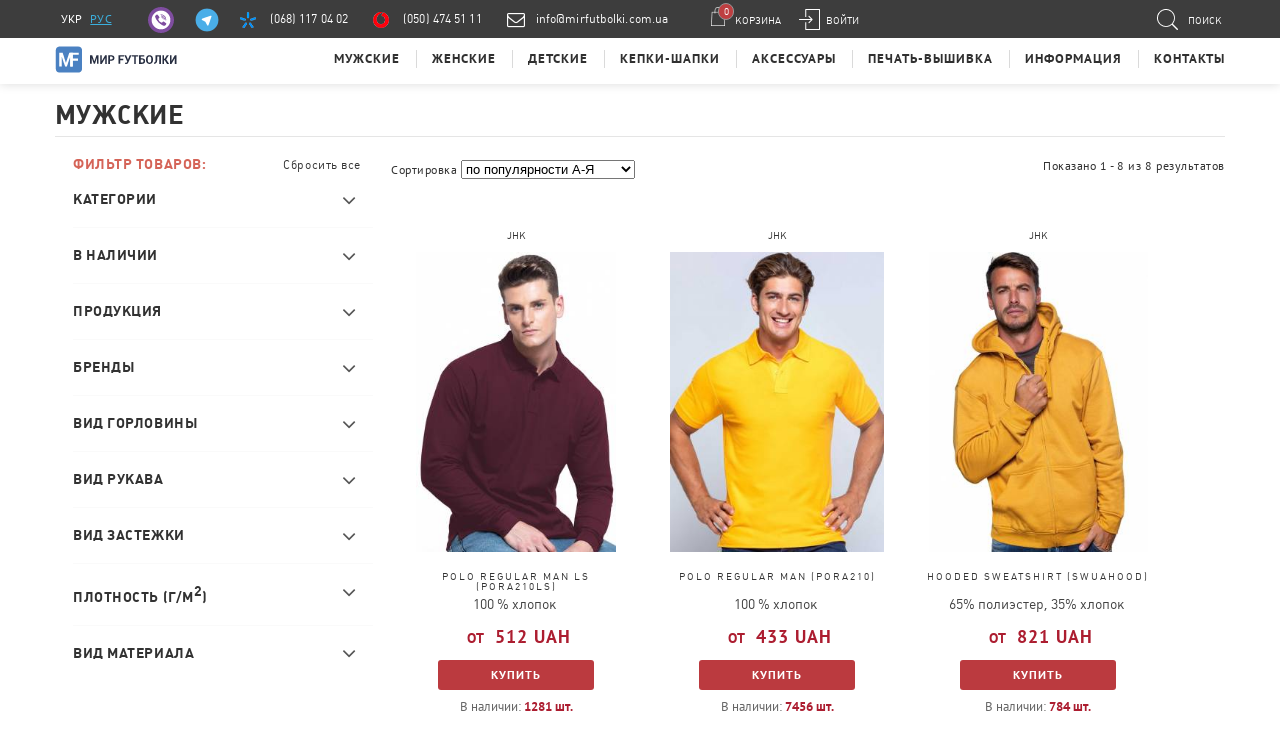

--- FILE ---
content_type: text/html; charset=UTF-8
request_url: https://mirfutbolki.com.ua/muzhskie-c15/?brand=jhk
body_size: 60108
content:
<!DOCTYPE html>
   <html lang="uk-UA"/>

<script>
   const CURRENT_LANG = 'ru';
</script>
<head>

         <script>
         !function (f, b, e, v, n, t, s) {
            if (f.fbq) return;
            n = f.fbq = function () {
               n.callMethod ?
                  n.callMethod.apply(n, arguments) : n.queue.push(arguments)
            };
            if (!f._fbq) f._fbq = n;
            n.push = n;
            n.loaded = !0;
            n.version = '2.0';
            n.queue = [];
            t = b.createElement(e);
            t.async = !0;
            t.src = v;
            s = b.getElementsByTagName(e)[0];
            s.parentNode.insertBefore(t, s)
         }(window, document, 'script',
            'https://connect.facebook.net/en_US/fbevents.js');
         fbq('init', '936331293525459');
         fbq('track', 'PageView');
      </script>

      <script>
         (function (h, o, t, j, a, r) {
            h.hj = h.hj || function () {
               (h.hj.q = h.hj.q || []).push(arguments)
            };
            h._hjSettings = {hjid: 1286042, hjsv: 6};
            a = o.getElementsByTagName('head')[0];
            r = o.createElement('script');
            r.async = 1;
            r.src = t + h._hjSettings.hjid + j + h._hjSettings.hjsv;
            a.appendChild(r);
         })(window, document, 'https://static.hotjar.com/c/hotjar-', '.js?sv=');
      </script>
   
      <link rel="alternate" hreflang="ru-UA" href="https://mirfutbolki.com.ua/muzhskie-c15/?brand=jhk">
<link rel="alternate" hreflang="uk-UA" href="https://mirfutbolki.com.ua/ua/muzhskie-c15/?brand=jhk">
   
   <meta charset="utf-8">
   <meta name="viewport" content="initial-scale=1.0, width=device-width">

   <link rel="icon" href="/favicon.ico?v=1"/>

   <link rel="dns-prefetch" href="https://cdnjs.cloudflare.com">
   <link rel="dns-prefetch" href="https://fonts.gstatic.com">
   <link rel="dns-prefetch" href="https://www.gstatic.com">

   <link rel="preconnect" href="https://cdnjs.cloudflare.com">
   <link rel="preconnect" href="https://fonts.gstatic.com/">
   <link rel="preconnect" href="https://www.gstatic.com">


         <link rel="preload" as="style"
            href="/templates/css/all.min.css?v=1714380666">
   
   
   
   
         <link rel="stylesheet" type="text/css"
            href="/templates/css/all.min.css?v=1714380666"
            media="all">
   
            <title>Купить мужские вещи  розницу Киев, Украина</title>
         <meta name="description" content="В нашем интернет магазине "Мир футболки", вы можете купить мужские вещи оптом и в розницу в Киеве и по всей Украине, по конкурентной цене "/>
         <meta name="keywords" content=""/>
         
         <link rel="alternate" hreflang="0-UA"
            href="https://mirfutbolki.com.ua/muzhskie-c15/" />            <link rel="alternate" hreflang="1-UA"
            href="https://mirfutbolki.com.ua/muzhskie-c15/" />      
         <meta name="robots" content="noindex, follow">
      
      <meta property="og:locale" content="uk_UA"/>
   <meta property="og:type" content="article"/>
   <meta property="og:title" content="Купить мужские вещи  розницу Киев, Украина"/>
   <meta property="og:description" content="В нашем интернет магазине "Мир футболки", вы можете купить мужские вещи оптом и в розницу в Киеве и по всей Украине, по конкурентной цене "/>
   <meta property="og:url" content="https://mirfutbolki.com.ua/muzhskie-c15/"/>
   <meta property="og:image" content="https://mirfutbolki.com.ua/templates/images/new-logo-f.png"/>
   <meta property="og:image:url" content="https://mirfutbolki.com.ua/templates/images/new-logo-f.png"/>
   <meta property="og:image:secure_url" content="https://mirfutbolki.com.ua/templates/images/new-logo-f.png"/>
   <meta property="og:image:alt" content="Купить мужские вещи  розницу Киев, Украина"/>

   <script type="application/ld+json">
        {
            "@context": "http://schema.org", 
            "@type": "WebPage",
            "name": "Купить мужские вещи  розницу Киев, Украина",
            "description": "В нашем интернет магазине `Мир футболки`, вы можете купить мужские вещи оптом и в розницу в Киеве и по всей Украине, по конкурентной цене "
        }
    








   </script>

   <script>
      var js_site_URL_pre = 'https://mirfutbolki.com.ua/';

            var show_reclama = 1;
      
   </script>

   <script src="https://cdnjs.cloudflare.com/ajax/libs/jquery/3.4.1/jquery.min.js"></script>
   <script src="https://cdnjs.cloudflare.com/ajax/libs/jquery-migrate/3.2.0/jquery-migrate.min.js"></script>
   <script src="https://cdnjs.cloudflare.com/ajax/libs/jquery.inputmask/5.0.9/jquery.inputmask.min.js"></script>

   <script>
      // const phoneInput = [...document.getElementsByClassName('phone-input')];
      // phoneInput.forEach(inp => Inputmask({mask: "(999) 999-9999"}).mask(inp));
   </script>

   
      <script>
         document.addEventListener("DOMContentLoaded", function (event) {

            setTimeout(function () {

               (function (i, s, o, g, r, a, m) {
                  i['GoogleAnalyticsObject'] = r;
                  i[r] = i[r] || function () {
                     (i[r].q = i[r].q || []).push(arguments)
                  }, i[r].l = 1 * new Date();
                  a = s.createElement(o),
                     m = s.getElementsByTagName(o)[0];
                  a.async = 1;
                  a.src = g;
                  m.parentNode.insertBefore(a, m)
               })(window, document, 'script', '//www.google-analytics.com/analytics.js', 'ga');

               ga('create', 'UA-22853312-21', 'auto');
               ga('send', 'pageview');

               (function (w, d, s, l, i) {
                  w[l] = w[l] || [];
                  w[l].push({
                     'gtm.start':
                        new Date().getTime(), event: 'gtm.js'
                  });
                  var f = d.getElementsByTagName(s)[0],
                     j = d.createElement(s), dl = l != 'dataLayer' ? '&l=' + l : '';
                  j.async = true;
                  j.src =
                     'https://www.googletagmanager.com/gtm.js?id=' + i + dl;
                  f.parentNode.insertBefore(j, f);
               })(window, document, 'script', 'dataLayer', 'GTM-56ZQ646');

                              if (typeof gtag !== 'undefined')
                  gtag('event', 'page_view', {
                     'send_to': 'AW-925646674',
                     'ecomm_prodid': '15'
                  });

            }, 4000);

         });
      </script>

   
   <style>

       .new-post-wrap {
           position: relative;
           margin-bottom: 10px;
       }

       .new-post-wrap ul {
           position: absolute;
           height: 270px;
           z-index: 5;
           background-color: #fff;
           display: block;
           width: 100%;
           border: solid 1px #cccccc;
           box-sizing: border-box;
           overflow-y: scroll;
           overflow-x: hidden;
       }

       .new-post-wrap ul li {
           display: block;
           font-size: 14px;
           cursor: pointer;
           padding: 5px 15px;
           -webkit-transition: all 0.3s;
           -moz-transition: all 0.3s;
           -ms-transition: all 0.3s;
           -o-transition: all 0.3s;
           transition: all 0.3s;
           white-space: pre-wrap;
       }

       .new-post-wrap ul li:hover {
           background-color: #f2f2f2;
       }

       .new-post-department-wrap-ul {
           height: auto;
           display: block;
           width: 100%;

       }

       .new-post-department-wrap {
           position: absolute;
           border: solid 1px #cccccc;
           box-sizing: border-box;
           width: 100%;
           z-index: 50;
           background-color: #fff;
           height: 270px;
           overflow-y: scroll;
           overflow-x: hidden;
       }

       .new-post-department-wrap input {
           padding: 5px 10px;
           border: 1px solid #cccccc;
           margin: 5px;
           box-sizing: border-box;
       }

       .new-post-department-wrap-ul li {
           display: block;
           font-size: 14px;
           cursor: pointer;
           padding: 5px 15px;
           -webkit-transition: all 0.3s;
           -moz-transition: all 0.3s;
           -ms-transition: all 0.3s;
           -o-transition: all 0.3s;
           transition: all 0.3s;
           white-space: pre-wrap;
       }

       .new-post-department-wrap-ul li:hover {
           background-color: #f2f2f2;
       }

       .new-post-department {
           position: relative;
       }

       .text-field {
           border: solid 1px #ccc;
           padding: 7px 10px;
           box-sizing: border-box;
           background: #f2f2f2;
       }

       .new-post-label {
           font-size: 14px;
           display: inline-flex;
           align-items: center;
           gap: 5px;
           cursor: pointer;
           user-select: none;
       }

       .new-post-department-type {
           /*display: none;*/
           margin-bottom: 10px;
           margin-top: 20px;
           display: flex;
           justify-content: center;
           gap: 30px;
       }

       .submenu-services ul > li > a,.submenu-col ul > li > a {
           font-weight: 500;
       }
       .catalogItems .product-info-price span {
           padding-left: 5px;
       }
   </style>

</head>

<body class="pc-l site-ru content_catalog pageid-15">
<noscript><img height="1" width="1" src="https://www.facebook.com/tr?id=936331293525459&ev=PageView&noscript=1"/>
</noscript>
<noscript>
   <iframe src="https://www.googletagmanager.com/ns.html?id=GTM-56ZQ646" height="0" width="0"
           style="display:none;visibility:hidden"></iframe>
</noscript>

<div class="gb-wrap">
   <div class="gb-shift">
               
      
         <header class="header">

            
            <div class="topHeaderBlock">


               <div class="top">

                  <div class="mbox">
                     <ul class="lang">
                        <li>
                           <a href="https://mirfutbolki.com.ua/ua/muzhskie-c15/" class="ua">
                                <span style="display: block;">
                                     УКР
                                </span>
                           </a>
                        </li>
                        <li>
                           <a href="https://mirfutbolki.com.ua/muzhskie-c15/" class="ru">
                                <span style="display: block; text-decoration: underline;">
                                    РУС
                                </span>
                           </a>
                        </li>
                     </ul>
                     <div class="topHeaderBlock-right">

                        
                           <div class="hContacts">
                              <div class="hContacts-right">
                                 <ul class="header-phone-wrap">
                                    <li><a href="viber://add?number=380504745111"><span class="icon icon-viber"></span></a>
                                    </li>
                                    <li><a href="https://t.me/MirFutbolki?start"><span
                                                class="icon icon-telegram"></span></a></li>
                                    <!--li><span class = "icon icon-phone"></span><a href="tel:+380442297400" class="smart-num">(044) 229 74 00</a></li-->
                                    <li><span class="icon icon-kyivstar"></span><a href="tel:+380681170402"
                                                                                   class="smart-num">(068) 117 04 02</a>
                                    </li>
                                    <li><span class="icon icon-vodafone"></span><a href="tel:+380504745111"
                                                                                   class="smart-num">(050) 474 51 11</a>
                                    </li>
                                    <li>
                                       <span class="icon"><i class="fa fa-envelope-o" aria-hidden="true"></i></span>
                                       <span><a href="mailto:info@mirfutbolki.com.ua" target="_top">info@mirfutbolki.com.ua</a></span>
                                    </li>
                                 </ul>
                              </div>
                              <span class="vfix"></span>
                           </div>


                        
                        <div class="hContacts">
                           <div class="hContacts-right">
                              <ul class="header-phone-wrap">
                                 <!--li><span class = "icon icon-phone"></span><a href="tel:+380442297400" class="smart-num">(044) 229 74 00</a></li-->
                                 <li>
                                    <span class="icon"><i class="fa fa-envelope-o" aria-hidden="true"></i></span>
                                    <span><a href="mailto:info@mirfutbolki.com.ua"
                                             target="_top">info@mirfutbolki.com.ua</a></span>
                                 </li>
                              </ul>
                           </div>
                           <span class="vfix"></span>
                        </div>


                                                   <a href="javascript:void(0)" data-class="register-modal"
                              class='icon-enter show_popup'>Войти</a>
                        

                        <a href="https://mirfutbolki.com.ua/cart/" class="hBasket boxSizing">
                           <div class="hBasket-cont">
                              <div class="hBasket-img">
                                 <div class="hBasket-count" id="cart_panel">0</div>
                                 <img loading="lazy" src="/templates/images/basket-img.png"
                                      alt="Корзина"/>
                              </div>
                              <div class="hBasket-text">Корзина</div>
                           </div>
                           <span class="vfix"></span>
                        </a>

                     </div>
                                             <div class="hSearch searchContainer">
                           <div class="hSearch-open">
                              <div class="vcenter"><span class="icon icon-search"></span>
                                 <div class="search-title">Поиск</div>
                              </div>
                              <span class="vfix"></span></div>
                           <div class="hSearch-form">
                              <form action="/search.php" method="post" class="zNice">
                                 <div class="hSearch-input"><input type="text" name="stext" id="stext" class="search">
                                 </div>
                              </form>
                           </div>
                           <div class="hSearch-close"></div>
                        </div>
                                       </div>
               </div>
               <div class="mbox">
                  <div class="topHeaderBlock-left">
                                                                  <a href="https://mirfutbolki.com.ua/" class="logo-new"></a>
                     
                                             <div class="top-menu">
                           <ul>
                                                                                             <li>
                                    <a onclick="return false;"
                                       href="https://mirfutbolki.com.ua/muzhskie-c15/">Мужские</a>
                                    <div class="top-menu-submenu">
                                       <div class="submenu-header">
                                          Смотреть все предложения <a style="text-decoration:none;"
                                                                               href="https://mirfutbolki.com.ua/muzhskie-c15/"><span>Для мужчин</span></a>
                                       </div>
                                       <div class="submenu-content boxSizing">
                                          <div class="submenu-list">
                                             <div class="submenu-col">
                                                <div class="submenu-title">Для мужчин</div>
                                                <ul>
                                                                                                                                                            <li>
                                                         <a href="https://mirfutbolki.com.ua/muzhskie-maiki-c38/">
                                                                                                                           <span class="img"><img loading="lazy"
                                                                                      src="/images/files/2_38_17072020135646_1.png"
                                                                                      title=" майки Мужские"
                                                                                      alt=" майки Мужские"/></span>
                                                                                                                        <span>Майки мужские</span>
                                                         </a>
                                                      </li>
                                                                                                         <li>
                                                         <a href="https://mirfutbolki.com.ua/muzhskie-futbolki-c44/">
                                                                                                                           <span class="img"><img loading="lazy"
                                                                                      src="/images/files/2_44_17072020135628_1.png"
                                                                                      title=" футболки Мужские"
                                                                                      alt=" футболки Мужские"/></span>
                                                                                                                        <span>Футболки мужские</span>
                                                         </a>
                                                      </li>
                                                                                                         <li>
                                                         <a href="https://mirfutbolki.com.ua/muzhskie-futbolki-s-dliinim-rukavom-c80/">
                                                                                                                           <span class="img"><img loading="lazy"
                                                                                      src="/images/files/2_80_20072020175012_1.png"
                                                                                      title=" футболки с длинным рукавом Мужские"
                                                                                      alt=" футболки с длинным рукавом Мужские"/></span>
                                                                                                                        <span>Футболки с длинным рукавом мужские</span>
                                                         </a>
                                                      </li>
                                                                                                         <li>
                                                         <a href="https://mirfutbolki.com.ua/muzhskie-futbolki-oversaiz-c150/">
                                                                                                                           <span class="img"><img loading="lazy"
                                                                                      src="/images/files/2_150_11092025111557_1.png"
                                                                                      title=" футболки оверсайз Мужские"
                                                                                      alt=" футболки оверсайз Мужские"/></span>
                                                                                                                        <span>Футболки оверсайз мужские</span>
                                                         </a>
                                                      </li>
                                                                                                         <li>
                                                         <a href="https://mirfutbolki.com.ua/muzhskaja-odezhda-dlja-sporta-c132/">
                                                                                                                           <span class="img"><img loading="lazy"
                                                                                      src="/images/files/2_132_17072020161944_1.png"
                                                                                      title=" одежда для спорта Мужская"
                                                                                      alt=" одежда для спорта Мужская"/></span>
                                                                                                                        <span>Одежда для спорта мужская</span>
                                                         </a>
                                                      </li>
                                                                                                         <li>
                                                         <a href="https://mirfutbolki.com.ua/muzhskie-tenniski-polo-c41/">
                                                                                                                           <span class="img"><img loading="lazy"
                                                                                      src="/images/files/2_41_17072020135523_1.png"
                                                                                      title=" тенниски поло Мужские"
                                                                                      alt=" тенниски поло Мужские"/></span>
                                                                                                                        <span>Тенниски поло мужские</span>
                                                         </a>
                                                      </li>
                                                                                                         <li>
                                                         <a href="https://mirfutbolki.com.ua/muzhskie-tenniski-polo-s-dlinim-rukavom-c78/">
                                                                                                                           <span class="img"><img loading="lazy"
                                                                                      src="/images/files/2_78_17072020163346_1.png"
                                                                                      title=" тенниски поло с длинным рукавом Мужские"
                                                                                      alt=" тенниски поло с длинным рукавом Мужские"/></span>
                                                                                                                        <span>Тенниски поло с длинным рукавом мужские</span>
                                                         </a>
                                                      </li>
                                                                                                         <li>
                                                         <a href="https://mirfutbolki.com.ua/muzhskie-reglany-c39/">
                                                                                                                           <span class="img"><img loading="lazy"
                                                                                      src="/images/files/2_39_20072020182355_1.png"
                                                                                      title=" регланы Мужские"
                                                                                      alt=" регланы Мужские"/></span>
                                                                                                                        <span>Регланы мужские</span>
                                                         </a>
                                                      </li>
                                                                                                         <li>
                                                         <a href="https://mirfutbolki.com.ua/muzhskie-tolstovki-c42/">
                                                                                                                           <span class="img"><img loading="lazy"
                                                                                      src="/images/files/2_42_17072020135345_1.png"
                                                                                      title=" толстовки Мужские"
                                                                                      alt=" толстовки Мужские"/></span>
                                                                                                                        <span>Толстовки мужские</span>
                                                         </a>
                                                      </li>
                                                                                                         <li>
                                                         <a href="https://mirfutbolki.com.ua/muzhskie-flisy-c43/">
                                                                                                                           <span class="img"><img loading="lazy"
                                                                                      src="/images/files/2_43_17072020162927_1.png"
                                                                                      title=" флисы Мужские"
                                                                                      alt=" флисы Мужские"/></span>
                                                                                                                        <span>Флисы мужские</span>
                                                         </a>
                                                      </li>
                                                                                                         <li>
                                                         <a href="https://mirfutbolki.com.ua/muzhskie-uniseks-vetrovki-c35/">
                                                                                                                           <span class="img"><img loading="lazy"
                                                                                      src="/images/files/2_35_17072020162542_1.png"
                                                                                      title=" ветровки Мужские"
                                                                                      alt=" ветровки Мужские"/></span>
                                                                                                                        <span>Ветровки мужские</span>
                                                         </a>
                                                      </li>
                                                                                                         <li>
                                                         <a href="https://mirfutbolki.com.ua/muzhskie-uniseks-zhiletki-c36/">
                                                                                                                           <span class="img"><img loading="lazy"
                                                                                      src="/images/files/2_36_17072020135248_1.png"
                                                                                      title=" жилетки оптом Мужские"
                                                                                      alt=" жилетки оптом Мужские"/></span>
                                                                                                                        <span>Жилетки оптом мужские</span>
                                                         </a>
                                                      </li>
                                                                                                         <li>
                                                         <a href="https://mirfutbolki.com.ua/muzhskie-kurtki-c75/">
                                                                                                                           <span class="img"><img loading="lazy"
                                                                                      src="/images/files/2_75_17072020135219_1.png"
                                                                                      title=" куртки Мужские"
                                                                                      alt=" куртки Мужские"/></span>
                                                                                                                        <span>Куртки мужские</span>
                                                         </a>
                                                      </li>
                                                                                                         <li>
                                                         <a href="https://mirfutbolki.com.ua/muzhskie-shorty-c58/">
                                                                                                                           <span class="img"><img loading="lazy"
                                                                                      src="/images/files/2_58_17072020135142_1.png"
                                                                                      title=" шорты Мужские"
                                                                                      alt=" шорты Мужские"/></span>
                                                                                                                        <span>Шорты мужские</span>
                                                         </a>
                                                      </li>
                                                                                                   </ul>
                                             </div>

                                             <div class="submenu-col">

                                                <div>
                                                   <div class="submenu-title">Производители</div>
                                                                                                      <ul>
                                                                                                               <li>
                                                            <a href="https://mirfutbolki.com.ua/muzhskie-c15/?brand=adler">ADLER</a>
                                                         </li>
                                                                                                               <li>
                                                            <a href="https://mirfutbolki.com.ua/muzhskie-c15/?brand=floyd">Floyd</a>
                                                         </li>
                                                                                                               <li>
                                                            <a href="https://mirfutbolki.com.ua/muzhskie-c15/?brand=fruit-of-the-loom">Fruit of the loom</a>
                                                         </li>
                                                                                                               <li>
                                                            <a href="https://mirfutbolki.com.ua/muzhskie-c15/?brand=gildan">Gildan</a>
                                                         </li>
                                                                                                               <li>
                                                            <a href="https://mirfutbolki.com.ua/muzhskie-c15/?brand=jhk">JHK</a>
                                                         </li>
                                                                                                               <li>
                                                            <a href="https://mirfutbolki.com.ua/muzhskie-c15/?brand=malfini">MALFINI</a>
                                                         </li>
                                                                                                               <li>
                                                            <a href="https://mirfutbolki.com.ua/muzhskie-c15/?brand=roly">Roly</a>
                                                         </li>
                                                                                                               <li>
                                                            <a href="https://mirfutbolki.com.ua/muzhskie-c15/?brand=sol-s">Sol&#039;s</a>
                                                         </li>
                                                                                                               <li>
                                                            <a href="https://mirfutbolki.com.ua/muzhskie-c15/?brand=stedman">Stedman</a>
                                                         </li>
                                                                                                         </ul>
                                                </div>

                                             </div>

                                             <div class="clear"></div>
                                          </div>
                                          <div class="submenuTovar">

                                             <div class="submenu-services">
                                                <div class="submenu-title">Наши сервисы</div>
                                                <ul>
                                                   <li>
                                                      <a href="https://mirfutbolki.com.ua/produkcija-pod-zakaz/">Продукция под заказ</a>
                                                   </li>
                                                   <li>
                                                      <a href="https://mirfutbolki.com.ua/poshiv-pod-zakaz/">Пошив</a>
                                                   </li>
                                                   <li>
                                                      <a href="https://mirfutbolki.com.ua/obemnaja-pechat/"> Печать со спец эффектами</a>
                                                   </li>
                                                   <li>
                                                      <a href="https://mirfutbolki.com.ua/vyshivka/">Вышивка</a>
                                                   </li>
                                                   <li>
                                                      <a href="https://mirfutbolki.com.ua/cifrovaja-pechat/">Цифровая печать</a>
                                                   </li>
                                                </ul>
                                             </div>

                                             <!--   
                                            <div class="submenu-title">Лучшее предложение</div>
                                            
                                                                                        <div class="submenuTovar-product">
                                                <a href="https://mirfutbolki.com.ua/screen-stars-original-t-p49/">
                                                    <div class="product-brand">Fruit of the loom</div>
                                                    <div class="product-image">
                                                        <span class="vfix"></span>
                                                        <img loading="lazy" src="/images/thumbs/428037-0x200.jpg" alt="Мужская футболка ORIGINAL T" title="Мужская футболка ORIGINAL T" />
                                                    </div>
                                                    <div class="product-info">
                                                        <div class="product-info-price">293 UAH</div>

                                                    </div>
                                                </a>
                                            </div>
                                                                                        -->

                                          </div>
                                       </div>
                                    </div>
                                 </li>
                                                               <li>
                                    <a onclick="return false;"
                                       href="https://mirfutbolki.com.ua/zhenskie-c16/">Женские</a>
                                    <div class="top-menu-submenu">
                                       <div class="submenu-header">
                                          Смотреть все предложения <a style="text-decoration:none;"
                                                                               href="https://mirfutbolki.com.ua/zhenskie-c16/"><span>Для женщин</span></a>
                                       </div>
                                       <div class="submenu-content boxSizing">
                                          <div class="submenu-list">
                                             <div class="submenu-col">
                                                <div class="submenu-title">Для женщин</div>
                                                <ul>
                                                                                                                                                            <li>
                                                         <a href="https://mirfutbolki.com.ua/zhenskie-maiki-c28/">
                                                                                                                           <span class="img"><img loading="lazy"
                                                                                      src="/images/files/2_28_17072020140217_1.png"
                                                                                      title=" майки Женские"
                                                                                      alt=" майки Женские"/></span>
                                                                                                                        <span>Майки женские</span>
                                                         </a>
                                                      </li>
                                                                                                         <li>
                                                         <a href="https://mirfutbolki.com.ua/zhenskie-futbolki-c34/">
                                                                                                                           <span class="img"><img loading="lazy"
                                                                                      src="/images/files/2_34_17072020140206_1.png"
                                                                                      title=" футболки Женские"
                                                                                      alt=" футболки Женские"/></span>
                                                                                                                        <span>Футболки женские</span>
                                                         </a>
                                                      </li>
                                                                                                         <li>
                                                         <a href="https://mirfutbolki.com.ua/zhenskie-futbolki-s-dlinim-rukavom-c83/">
                                                                                                                           <span class="img"><img loading="lazy"
                                                                                      src="/images/files/2_83_17072020140155_1.png"
                                                                                      title=" футболки с длинным рукавом Женские"
                                                                                      alt=" футболки с длинным рукавом Женские"/></span>
                                                                                                                        <span>Футболки с длинным рукавом женские</span>
                                                         </a>
                                                      </li>
                                                                                                         <li>
                                                         <a href="https://mirfutbolki.com.ua/zhenskie-futbolki-oversaiz-c151/">
                                                                                                                           <span class="img"><img loading="lazy"
                                                                                      src="/images/files/2_151_11092025112225_1.png"
                                                                                      title=" футболки оверсайз Женские"
                                                                                      alt=" футболки оверсайз Женские"/></span>
                                                                                                                        <span>Футболки оверсайз женские</span>
                                                         </a>
                                                      </li>
                                                                                                         <li>
                                                         <a href="https://mirfutbolki.com.ua/zhenskaja-odezhda-dlja-sporta-c131/">
                                                                                                                           <span class="img"><img loading="lazy"
                                                                                      src="/images/files/2_131_17072020140141_1.png"
                                                                                      title=" одежда для спорта Женская"
                                                                                      alt=" одежда для спорта Женская"/></span>
                                                                                                                        <span>Одежда для спорта женская</span>
                                                         </a>
                                                      </li>
                                                                                                         <li>
                                                         <a href="https://mirfutbolki.com.ua/zhenskie-tenniski-polo-c31/">
                                                                                                                           <span class="img"><img loading="lazy"
                                                                                      src="/images/files/2_31_17072020140128_1.png"
                                                                                      title=" тенниски поло Женские"
                                                                                      alt=" тенниски поло Женские"/></span>
                                                                                                                        <span>Тенниски поло женские</span>
                                                         </a>
                                                      </li>
                                                                                                         <li>
                                                         <a href="https://mirfutbolki.com.ua/zhenskie-tenniski-polo-s-dlinim-rukavom-c82/">
                                                                                                                           <span class="img"><img loading="lazy"
                                                                                      src="/images/files/2_82_17072020163412_1.png"
                                                                                      title=" тенниски поло с длинным рукавом Женские"
                                                                                      alt=" тенниски поло с длинным рукавом Женские"/></span>
                                                                                                                        <span>Тенниски поло с длинным рукавом женские</span>
                                                         </a>
                                                      </li>
                                                                                                         <li>
                                                         <a href="https://mirfutbolki.com.ua/zhenskie-reglany-c29/">
                                                                                                                           <span class="img"><img loading="lazy"
                                                                                      src="/images/files/2_29_20072020182514_1.png"
                                                                                      title=" регланы Женские"
                                                                                      alt=" регланы Женские"/></span>
                                                                                                                        <span>Регланы женские</span>
                                                         </a>
                                                      </li>
                                                                                                         <li>
                                                         <a href="https://mirfutbolki.com.ua/zhenskie-tolstovki-c32/">
                                                                                                                           <span class="img"><img loading="lazy"
                                                                                      src="/images/files/2_32_17072020140013_1.png"
                                                                                      title=" толстовки Женские"
                                                                                      alt=" толстовки Женские"/></span>
                                                                                                                        <span>Толстовки женские</span>
                                                         </a>
                                                      </li>
                                                                                                         <li>
                                                         <a href="https://mirfutbolki.com.ua/zhenskie-flisy-c33/">
                                                                                                                           <span class="img"><img loading="lazy"
                                                                                      src="/images/files/2_33_17072020162950_1.png"
                                                                                      title=" флисы Женские"
                                                                                      alt=" флисы Женские"/></span>
                                                                                                                        <span>Флисы женские</span>
                                                         </a>
                                                      </li>
                                                                                                         <li>
                                                         <a href="https://mirfutbolki.com.ua/zhenskie-zhiletki-c27/">
                                                                                                                           <span class="img"><img loading="lazy"
                                                                                      src="/images/files/2_27_20072020182608_1.png"
                                                                                      title=" жилетки Женские"
                                                                                      alt=" жилетки Женские"/></span>
                                                                                                                        <span>Жилетки женские</span>
                                                         </a>
                                                      </li>
                                                                                                         <li>
                                                         <a href="https://mirfutbolki.com.ua/zhenskie-kepki-c81/">
                                                                                                                           <span class="img"><img loading="lazy"
                                                                                      src="/images/files/2_81_20072020182756_1.png"
                                                                                      title=" куртки Женские"
                                                                                      alt=" куртки Женские"/></span>
                                                                                                                        <span>Куртки женские</span>
                                                         </a>
                                                      </li>
                                                                                                   </ul>
                                             </div>

                                             <div class="submenu-col">

                                                <div>
                                                   <div class="submenu-title">Производители</div>
                                                                                                      <ul>
                                                                                                               <li>
                                                            <a href="https://mirfutbolki.com.ua/zhenskie-c16/?brand=adler">ADLER</a>
                                                         </li>
                                                                                                               <li>
                                                            <a href="https://mirfutbolki.com.ua/zhenskie-c16/?brand=floyd">Floyd</a>
                                                         </li>
                                                                                                               <li>
                                                            <a href="https://mirfutbolki.com.ua/zhenskie-c16/?brand=fruit-of-the-loom">Fruit of the loom</a>
                                                         </li>
                                                                                                               <li>
                                                            <a href="https://mirfutbolki.com.ua/zhenskie-c16/?brand=gildan">Gildan</a>
                                                         </li>
                                                                                                               <li>
                                                            <a href="https://mirfutbolki.com.ua/zhenskie-c16/?brand=jhk">JHK</a>
                                                         </li>
                                                                                                               <li>
                                                            <a href="https://mirfutbolki.com.ua/zhenskie-c16/?brand=malfini">MALFINI</a>
                                                         </li>
                                                                                                               <li>
                                                            <a href="https://mirfutbolki.com.ua/zhenskie-c16/?brand=roly">Roly</a>
                                                         </li>
                                                                                                               <li>
                                                            <a href="https://mirfutbolki.com.ua/zhenskie-c16/?brand=sol-s">Sol&#039;s</a>
                                                         </li>
                                                                                                               <li>
                                                            <a href="https://mirfutbolki.com.ua/zhenskie-c16/?brand=stedman">Stedman</a>
                                                         </li>
                                                                                                         </ul>
                                                </div>

                                             </div>

                                             <div class="clear"></div>
                                          </div>
                                          <div class="submenuTovar">

                                             <div class="submenu-services">
                                                <div class="submenu-title">Наши сервисы</div>
                                                <ul>
                                                   <li>
                                                      <a href="https://mirfutbolki.com.ua/produkcija-pod-zakaz/">Продукция под заказ</a>
                                                   </li>
                                                   <li>
                                                      <a href="https://mirfutbolki.com.ua/poshiv-pod-zakaz/">Пошив</a>
                                                   </li>
                                                   <li>
                                                      <a href="https://mirfutbolki.com.ua/obemnaja-pechat/"> Печать со спец эффектами</a>
                                                   </li>
                                                   <li>
                                                      <a href="https://mirfutbolki.com.ua/vyshivka/">Вышивка</a>
                                                   </li>
                                                   <li>
                                                      <a href="https://mirfutbolki.com.ua/cifrovaja-pechat/">Цифровая печать</a>
                                                   </li>
                                                </ul>
                                             </div>

                                             <!--   
                                            <div class="submenu-title">Лучшее предложение</div>
                                            
                                                                                        <div class="submenuTovar-product">
                                                <a href="https://mirfutbolki.com.ua/sol-s-passion-11338-p23/">
                                                    <div class="product-brand">Sol&#039;s</div>
                                                    <div class="product-image">
                                                        <span class="vfix"></span>
                                                        <img loading="lazy" src="/images/thumbs/430943-0x200.jpg" alt="Женская тенниска поло SOL'S PASSION" title="Женская тенниска поло SOL'S PASSION" />
                                                    </div>
                                                    <div class="product-info">
                                                        <div class="product-info-price">506 UAH</div>

                                                    </div>
                                                </a>
                                            </div>
                                                                                        -->

                                          </div>
                                       </div>
                                    </div>
                                 </li>
                                                               <li>
                                    <a onclick="return false;"
                                       href="https://mirfutbolki.com.ua/detskie-c17/">Детские</a>
                                    <div class="top-menu-submenu">
                                       <div class="submenu-header">
                                          Смотреть все предложения <a style="text-decoration:none;"
                                                                               href="https://mirfutbolki.com.ua/detskie-c17/"><span>Для детей</span></a>
                                       </div>
                                       <div class="submenu-content boxSizing">
                                          <div class="submenu-list">
                                             <div class="submenu-col">
                                                <div class="submenu-title">Для детей</div>
                                                <ul>
                                                                                                                                                            <li>
                                                         <a href="https://mirfutbolki.com.ua/detskie-futbolki-c24/">
                                                                                                                           <span class="img"><img loading="lazy"
                                                                                      src="/images/files/2_24_17072020140931_1.png"
                                                                                      title=" футболки оптом Детские"
                                                                                      alt=" футболки оптом Детские"/></span>
                                                                                                                        <span>Футболки оптом детские</span>
                                                         </a>
                                                      </li>
                                                                                                         <li>
                                                         <a href="https://mirfutbolki.com.ua/detskie-futbolki-s-dlinim-rukavom-c87/">
                                                                                                                           <span class="img"><img loading="lazy"
                                                                                      src="/images/files/2_87_17072020140916_1.png"
                                                                                      title=" футболки с длинным рукавом Детские"
                                                                                      alt=" футболки с длинным рукавом Детские"/></span>
                                                                                                                        <span>Футболки с длинным рукавом детские</span>
                                                         </a>
                                                      </li>
                                                                                                         <li>
                                                         <a href="https://mirfutbolki.com.ua/detskaja-odezhda-dlja-sporta-c133/">
                                                                                                                           <span class="img"><img loading="lazy"
                                                                                      src="/images/files/2_133_17072020140901_1.png"
                                                                                      title=" одежда для спорта Детская"
                                                                                      alt=" одежда для спорта Детская"/></span>
                                                                                                                        <span>Одежда для спорта детская</span>
                                                         </a>
                                                      </li>
                                                                                                         <li>
                                                         <a href="https://mirfutbolki.com.ua/detskie-tenniski-polo-c22/">
                                                                                                                           <span class="img"><img loading="lazy"
                                                                                      src="/images/files/2_22_17072020140843_1.png"
                                                                                      title=" тенниски поло Детские"
                                                                                      alt=" тенниски поло Детские"/></span>
                                                                                                                        <span>Тенниски поло детские</span>
                                                         </a>
                                                      </li>
                                                                                                         <li>
                                                         <a href="https://mirfutbolki.com.ua/detskie-tenniski-polo-s-dlinim-rukavom-c86/">
                                                                                                                           <span class="img"><img loading="lazy"
                                                                                      src="/images/files/2_86_20072020183057_1.png"
                                                                                      title=" тенниски поло с длинным рукавом Детские"
                                                                                      alt=" тенниски поло с длинным рукавом Детские"/></span>
                                                                                                                        <span>Тенниски поло с длинным рукавом детские</span>
                                                         </a>
                                                      </li>
                                                                                                         <li>
                                                         <a href="https://mirfutbolki.com.ua/detskie-reglany-c21/">
                                                                                                                           <span class="img"><img loading="lazy"
                                                                                      src="/images/files/2_21_20072020182858_1.png"
                                                                                      title=" регланы/свитшоты Детские"
                                                                                      alt=" регланы/свитшоты Детские"/></span>
                                                                                                                        <span>Регланы/свитшоты детские</span>
                                                         </a>
                                                      </li>
                                                                                                         <li>
                                                         <a href="https://mirfutbolki.com.ua/detskie-tolstovki-hudi-c100/">
                                                                                                                           <span class="img"><img loading="lazy"
                                                                                      src="/images/files/2_100_17072020140803_1.png"
                                                                                      title=" толстовки Детские"
                                                                                      alt=" толстовки Детские"/></span>
                                                                                                                        <span>Толстовки детские</span>
                                                         </a>
                                                      </li>
                                                                                                         <li>
                                                         <a href="https://mirfutbolki.com.ua/detskie-flisy-c60/">
                                                                                                                           <span class="img"><img loading="lazy"
                                                                                      src="/images/files/2_60_17072020163010_1.png"
                                                                                      title=" флисы Детские"
                                                                                      alt=" флисы Детские"/></span>
                                                                                                                        <span>Флисы детские</span>
                                                         </a>
                                                      </li>
                                                                                                         <li>
                                                         <a href="https://mirfutbolki.com.ua/detskie-vetrovki-c63/">
                                                                                                                           <span class="img"><img loading="lazy"
                                                                                      src="/images/files/2_63_17072020162643_1.png"
                                                                                      title=" ветровки Детские"
                                                                                      alt=" ветровки Детские"/></span>
                                                                                                                        <span>Ветровки детские</span>
                                                         </a>
                                                      </li>
                                                                                                   </ul>
                                             </div>

                                             <div class="submenu-col">

                                                <div>
                                                   <div class="submenu-title">Производители</div>
                                                                                                      <ul>
                                                                                                               <li>
                                                            <a href="https://mirfutbolki.com.ua/detskie-c17/?brand=fruit-of-the-loom">Fruit of the loom</a>
                                                         </li>
                                                                                                               <li>
                                                            <a href="https://mirfutbolki.com.ua/detskie-c17/?brand=jhk">JHK</a>
                                                         </li>
                                                                                                               <li>
                                                            <a href="https://mirfutbolki.com.ua/detskie-c17/?brand=roly">Roly</a>
                                                         </li>
                                                                                                               <li>
                                                            <a href="https://mirfutbolki.com.ua/detskie-c17/?brand=sol-s">Sol&#039;s</a>
                                                         </li>
                                                                                                               <li>
                                                            <a href="https://mirfutbolki.com.ua/detskie-c17/?brand=stedman">Stedman</a>
                                                         </li>
                                                                                                         </ul>
                                                </div>

                                             </div>

                                             <div class="clear"></div>
                                          </div>
                                          <div class="submenuTovar">

                                             <div class="submenu-services">
                                                <div class="submenu-title">Наши сервисы</div>
                                                <ul>
                                                   <li>
                                                      <a href="https://mirfutbolki.com.ua/produkcija-pod-zakaz/">Продукция под заказ</a>
                                                   </li>
                                                   <li>
                                                      <a href="https://mirfutbolki.com.ua/poshiv-pod-zakaz/">Пошив</a>
                                                   </li>
                                                   <li>
                                                      <a href="https://mirfutbolki.com.ua/obemnaja-pechat/"> Печать со спец эффектами</a>
                                                   </li>
                                                   <li>
                                                      <a href="https://mirfutbolki.com.ua/vyshivka/">Вышивка</a>
                                                   </li>
                                                   <li>
                                                      <a href="https://mirfutbolki.com.ua/cifrovaja-pechat/">Цифровая печать</a>
                                                   </li>
                                                </ul>
                                             </div>

                                             <!--   
                                            <div class="submenu-title">Лучшее предложение</div>
                                            
                                                                                        <div class="submenuTovar-product">
                                                <a href="https://mirfutbolki.com.ua/sol’s-regent-kids-p173/">
                                                    <div class="product-brand">Sol&#039;s</div>
                                                    <div class="product-image">
                                                        <span class="vfix"></span>
                                                        <img loading="lazy" src="/images/thumbs/432163-0x200.jpg" alt="Детская футболка SOL’S REGENT KIDS" title="Детская футболка SOL’S REGENT KIDS" />
                                                    </div>
                                                    <div class="product-info">
                                                        <div class="product-info-price">125 UAH</div>

                                                    </div>
                                                </a>
                                            </div>
                                                                                        -->

                                          </div>
                                       </div>
                                    </div>
                                 </li>
                                                               <li>
                                    <a onclick="return false;"
                                       href="https://mirfutbolki.com.ua/kepki_shapki-c67/">Кепки-шапки</a>
                                    <div class="top-menu-submenu">
                                       <div class="submenu-header">
                                          Смотреть все предложения <a style="text-decoration:none;"
                                                                               href="https://mirfutbolki.com.ua/kepki_shapki-c67/"><span>Кепки-шапки</span></a>
                                       </div>
                                       <div class="submenu-content boxSizing">
                                          <div class="submenu-list">
                                             <div class="submenu-col">
                                                <div class="submenu-title">Кепки-шапки</div>
                                                <ul>
                                                                                                                                                            <li>
                                                         <a href="https://mirfutbolki.com.ua/beisbolki-c140/">
                                                                                                                        <span>Бейсболки для спорта</span>
                                                         </a>
                                                      </li>
                                                                                                         <li>
                                                         <a href="https://mirfutbolki.com.ua/detskie-beisbolki-c134/">
                                                                                                                        <span>Бейсболки детские</span>
                                                         </a>
                                                      </li>
                                                                                                         <li>
                                                         <a href="https://mirfutbolki.com.ua/kepki-c93/">
                                                                                                                        <span>Кепки мужские, унисекс</span>
                                                         </a>
                                                      </li>
                                                                                                         <li>
                                                         <a href="https://mirfutbolki.com.ua/kozyrki-c137/">
                                                                                                                        <span>Козырьки</span>
                                                         </a>
                                                      </li>
                                                                                                         <li>
                                                         <a href="https://mirfutbolki.com.ua/militari-c139/">
                                                                                                                        <span>Милитари</span>
                                                         </a>
                                                      </li>
                                                                                                         <li>
                                                         <a href="https://mirfutbolki.com.ua/panamy-c138/">
                                                                                                                        <span>Панамы</span>
                                                         </a>
                                                      </li>
                                                                                                         <li>
                                                         <a href="https://mirfutbolki.com.ua/snepbeki-c135/">
                                                                                                                        <span>Снепбеки</span>
                                                         </a>
                                                      </li>
                                                                                                         <li>
                                                         <a href="https://mirfutbolki.com.ua/traker-c136/">
                                                                                                                        <span>Тракер</span>
                                                         </a>
                                                      </li>
                                                                                                         <li>
                                                         <a href="https://mirfutbolki.com.ua/shapki-c94/">
                                                                                                                        <span>Шапки</span>
                                                         </a>
                                                      </li>
                                                                                                         <li>
                                                         <a href="https://mirfutbolki.com.ua/promo-beisbolki-c145/">
                                                                                                                        <span>Промо бейсболки</span>
                                                         </a>
                                                      </li>
                                                                                                         <li>
                                                         <a href="https://mirfutbolki.com.ua/mnogocvetnye-beisbolki-c146/">
                                                                                                                        <span>Многоцветные бейсболки</span>
                                                         </a>
                                                      </li>
                                                                                                   </ul>
                                             </div>

                                             <div class="submenu-col">

                                                <div>
                                                   <div class="submenu-title">Производители</div>
                                                                                                      <ul>
                                                                                                               <li>
                                                            <a href="https://mirfutbolki.com.ua/kepki_shapki-c67/?brand=adler">ADLER</a>
                                                         </li>
                                                                                                               <li>
                                                            <a href="https://mirfutbolki.com.ua/kepki_shapki-c67/?brand=coffee">CoFEE</a>
                                                         </li>
                                                                                                               <li>
                                                            <a href="https://mirfutbolki.com.ua/kepki_shapki-c67/?brand=floyd">Floyd</a>
                                                         </li>
                                                                                                               <li>
                                                            <a href="https://mirfutbolki.com.ua/kepki_shapki-c67/?brand=headwear">Headwear</a>
                                                         </li>
                                                                                                               <li>
                                                            <a href="https://mirfutbolki.com.ua/kepki_shapki-c67/?brand=sol-s">Sol&#039;s</a>
                                                         </li>
                                                                                                               <li>
                                                            <a href="https://mirfutbolki.com.ua/kepki_shapki-c67/?brand=stedman">Stedman</a>
                                                         </li>
                                                                                                         </ul>
                                                </div>

                                             </div>

                                             <div class="clear"></div>
                                          </div>
                                          <div class="submenuTovar">

                                             <div class="submenu-services">
                                                <div class="submenu-title">Наши сервисы</div>
                                                <ul>
                                                   <li>
                                                      <a href="https://mirfutbolki.com.ua/produkcija-pod-zakaz/">Продукция под заказ</a>
                                                   </li>
                                                   <li>
                                                      <a href="https://mirfutbolki.com.ua/poshiv-pod-zakaz/">Пошив</a>
                                                   </li>
                                                   <li>
                                                      <a href="https://mirfutbolki.com.ua/obemnaja-pechat/"> Печать со спец эффектами</a>
                                                   </li>
                                                   <li>
                                                      <a href="https://mirfutbolki.com.ua/vyshivka/">Вышивка</a>
                                                   </li>
                                                   <li>
                                                      <a href="https://mirfutbolki.com.ua/cifrovaja-pechat/">Цифровая печать</a>
                                                   </li>
                                                </ul>
                                             </div>

                                             <!--   
                                            <div class="submenu-title">Лучшее предложение</div>
                                            
                                                                                        <div class="submenuTovar-product">
                                                <a href="https://mirfutbolki.com.ua/shapka-iz-akrila-patrioticheskaya-ua5500-p3183/">
                                                    <div class="product-brand">CoFEE</div>
                                                    <div class="product-image">
                                                        <span class="vfix"></span>
                                                        <img loading="lazy" src="/images/thumbs/427496-0x200.jpg" alt="Шапки Шапка из акрила, патриотическая" title="Шапки Шапка из акрила, патриотическая" />
                                                    </div>
                                                    <div class="product-info">
                                                        <div class="product-info-price">265 UAH</div>

                                                    </div>
                                                </a>
                                            </div>
                                                                                        -->

                                          </div>
                                       </div>
                                    </div>
                                 </li>
                                                               <li>
                                    <a onclick="return false;"
                                       href="https://mirfutbolki.com.ua/aksessuary-c103/">Аксессуары</a>
                                    <div class="top-menu-submenu">
                                       <div class="submenu-header">
                                          Смотреть все предложения <a style="text-decoration:none;"
                                                                               href="https://mirfutbolki.com.ua/aksessuary-c103/"><span>Аксессуары</span></a>
                                       </div>
                                       <div class="submenu-content boxSizing">
                                          <div class="submenu-list">
                                             <div class="submenu-col">
                                                <div class="submenu-title">Аксессуары</div>
                                                <ul>
                                                                                                                                                            <li>
                                                         <a href="https://mirfutbolki.com.ua/bloknoty-zapisnye-knizhki-c104/">
                                                                                                                        <span>Блокноты, записные книжки</span>
                                                         </a>
                                                      </li>
                                                                                                         <li>
                                                         <a href="https://mirfutbolki.com.ua/butylki-dlja-vody-c118/">
                                                                                                                        <span>Бутылки для воды</span>
                                                         </a>
                                                      </li>
                                                                                                         <li>
                                                         <a href="https://mirfutbolki.com.ua/termkruzhki-c119/">
                                                                                                                        <span>Термокружки</span>
                                                         </a>
                                                      </li>
                                                                                                         <li>
                                                         <a href="https://mirfutbolki.com.ua/termosy-c120/">
                                                                                                                        <span>Термосы</span>
                                                         </a>
                                                      </li>
                                                                                                         <li>
                                                         <a href="https://mirfutbolki.com.ua/zont-avtomat-poluavtomat-c121/">
                                                                                                                        <span>Зонт автомат/ полуавтомат</span>
                                                         </a>
                                                      </li>
                                                                                                         <li>
                                                         <a href="https://mirfutbolki.com.ua/zont-trost-c123/">
                                                                                                                        <span>Зонт трость</span>
                                                         </a>
                                                      </li>
                                                                                                         <li>
                                                         <a href="https://mirfutbolki.com.ua/polotenca-c122/">
                                                                                                                        <span>Полотенца</span>
                                                         </a>
                                                      </li>
                                                                                                         <li>
                                                         <a href="https://mirfutbolki.com.ua/pledy-c127/">
                                                                                                                        <span>Пледы</span>
                                                         </a>
                                                      </li>
                                                                                                         <li>
                                                         <a href="https://mirfutbolki.com.ua/paverbanki-c124/">
                                                                                                                        <span>Павербанки</span>
                                                         </a>
                                                      </li>
                                                                                                         <li>
                                                         <a href="https://mirfutbolki.com.ua/ryukzak-dlja-noutbuka-c125/">
                                                                                                                        <span>Рюкзак для ноутбука</span>
                                                         </a>
                                                      </li>
                                                                                                         <li>
                                                         <a href="https://mirfutbolki.com.ua/ryukzak-obychnyi-c126/">
                                                                                                                        <span>Рюкзак обычный</span>
                                                         </a>
                                                      </li>
                                                                                                         <li>
                                                         <a href="https://mirfutbolki.com.ua/sumka-dorozhnaja-c128/">
                                                                                                                        <span>Сумка дорожная</span>
                                                         </a>
                                                      </li>
                                                                                                         <li>
                                                         <a href="https://mirfutbolki.com.ua/drugie-sumki-c141/">
                                                                                                                        <span>Другие сумки</span>
                                                         </a>
                                                      </li>
                                                                                                         <li>
                                                         <a href="https://mirfutbolki.com.ua/sumka-sportivnaja-c129/">
                                                                                                                        <span>Сумка спортивная</span>
                                                         </a>
                                                      </li>
                                                                                                         <li>
                                                         <a href="https://mirfutbolki.com.ua/sumki-dlja-dokumentov-c142/">
                                                                                                                        <span>Сумки для документов</span>
                                                         </a>
                                                      </li>
                                                                                                         <li>
                                                         <a href="https://mirfutbolki.com.ua/podarochnaja-upakovka-c152/">
                                                                                                                        <span>Подарочная упаковка</span>
                                                         </a>
                                                      </li>
                                                                                                   </ul>
                                             </div>

                                             <div class="submenu-col">

                                                <div>
                                                   <div class="submenu-title">Производители</div>
                                                                                                      <ul>
                                                                                                               <li>
                                                            <a href="https://mirfutbolki.com.ua/aksessuary-c103/?brand=casa-mia">Casa Mia</a>
                                                         </li>
                                                                                                               <li>
                                                            <a href="https://mirfutbolki.com.ua/aksessuary-c103/?brand=discover">Discover</a>
                                                         </li>
                                                                                                               <li>
                                                            <a href="https://mirfutbolki.com.ua/aksessuary-c103/?brand=kambukka">KAMBUKKA</a>
                                                         </li>
                                                                                                               <li>
                                                            <a href="https://mirfutbolki.com.ua/aksessuary-c103/?brand=macma">Macma</a>
                                                         </li>
                                                                                                               <li>
                                                            <a href="https://mirfutbolki.com.ua/aksessuary-c103/?brand=mf">MF</a>
                                                         </li>
                                                                                                               <li>
                                                            <a href="https://mirfutbolki.com.ua/aksessuary-c103/?brand=sol-s">Sol&#039;s</a>
                                                         </li>
                                                                                                               <li>
                                                            <a href="https://mirfutbolki.com.ua/aksessuary-c103/?brand=teg">TEG</a>
                                                         </li>
                                                                                                               <li>
                                                            <a href="https://mirfutbolki.com.ua/aksessuary-c103/?brand=thinkme">Thinkme</a>
                                                         </li>
                                                                                                         </ul>
                                                </div>

                                             </div>

                                             <div class="clear"></div>
                                          </div>
                                          <div class="submenuTovar">

                                             <div class="submenu-services">
                                                <div class="submenu-title">Наши сервисы</div>
                                                <ul>
                                                   <li>
                                                      <a href="https://mirfutbolki.com.ua/produkcija-pod-zakaz/">Продукция под заказ</a>
                                                   </li>
                                                   <li>
                                                      <a href="https://mirfutbolki.com.ua/poshiv-pod-zakaz/">Пошив</a>
                                                   </li>
                                                   <li>
                                                      <a href="https://mirfutbolki.com.ua/obemnaja-pechat/"> Печать со спец эффектами</a>
                                                   </li>
                                                   <li>
                                                      <a href="https://mirfutbolki.com.ua/vyshivka/">Вышивка</a>
                                                   </li>
                                                   <li>
                                                      <a href="https://mirfutbolki.com.ua/cifrovaja-pechat/">Цифровая печать</a>
                                                   </li>
                                                </ul>
                                             </div>

                                             <!--   
                                            <div class="submenu-title">Лучшее предложение</div>
                                            
                                                                                        -->

                                          </div>
                                       </div>
                                    </div>
                                 </li>
                              
                              <li class="li_hover"><a
                                       href="https://mirfutbolki.com.ua/printing/">Печать-Вышивка</a>


                                 <div class="top-menu-submenu">
                                    <div class="submenu-content boxSizing">
                                       <div class="submenu-list">
                                          <div class="submenu-col">
                                             <div style="min-width: 300px;"
                                                  class="submenu-title">Печать-Вышивка</div>
                                             <ul style="min-width: 300px;">
                                                <li>
                                                   <a href="https://mirfutbolki.com.ua/digital-printing/">Шелкотрафаретная печать</a>
                                                </li>
                                                <li>
                                                   <a href="https://mirfutbolki.com.ua/obemnaja-pechat/">Печать со спец эффектами</a>
                                                </li>
                                                <li>
                                                   <a href="https://mirfutbolki.com.ua/vyshivka/">Вышивка</a>
                                                </li>
                                                <li>
                                                   <a href="https://mirfutbolki.com.ua/fleksopechat/">Флексопечать</a>
                                                </li>
                                                <li>
                                                   <a href="https://mirfutbolki.com.ua/cifrovaja-pechat/">Цифровая печать</a>
                                                </li>
                                                <li>
                                                   <a href="https://mirfutbolki.com.ua/nashi-raboty/">Галерея работ</a>
                                                </li>
                                             </ul>
                                          </div>
                                          <div class="clear"></div>
                                       </div>
                                    </div>
                                 </div>
                              </li>
                              <li class="li_hover li_newstyle"><a href="#">Информация</a>
                                 <div class="top-menu-submenu">
                                    <div class="submenu-content boxSizing">
                                       <div class="submenu-list">
                                          <div class="submenu-col">
                                             <div class="submenu-title">Специальные предложения</div>
                                             <ul>
                                                <li>
                                                   <a href="https://mirfutbolki.com.ua/produkcija-pod-zakaz/">Под заказ</a>
                                                </li>
                                                <li>
                                                   <a href="https://mirfutbolki.com.ua/akcii/">Акции</a>
                                                </li>
                                                <li>
                                                   <a href="https://mirfutbolki.com.ua/futbolki-dlia-sporta/">Футболки для спорта</a>
                                                </li>
                                             </ul>
                                             <div class="submenu-title">Полезные статьи</div>
                                             <ul>
                                                <li>
                                                   <a href='https://mirfutbolki.com.ua/uhod-za-veschami/'>Правильный уход за вещами</a>
                                                </li>
                                             </ul>
                                          </div>
                                          <div class="submenu-col">
                                             <div class="submenu-title">Клиентам</div>
                                             <ul>
                                                <li>
                                                   <a href="https://mirfutbolki.com.ua/kak-zakazat/">Как заказать</a>
                                                </li>
                                                <li>
                                                   <a href="https://mirfutbolki.com.ua/uslovija-dostavki/">Условия доставки</a>
                                                </li>
                                                <li>
                                                   <a href="https://mirfutbolki.com.ua/sposoby-oplaty/">Способы оплаты</a>
                                                </li>
                                                <li>
                                                   <a href="https://mirfutbolki.com.ua/garantii/">Гарантии</a>
                                                </li>
                                                <li>
                                                   <a href='https://mirfutbolki.com.ua/vozvrat/'>Возврат</a>
                                                </li>
                                             </ul>
                                          </div>

                                          <div class="clear"></div>
                                       </div>
                                    </div>
                                 </div>
                              </li>

                              <li><a href="https://mirfutbolki.com.ua/kontakty/">Контакты</a></li>

                           </ul>
                        </div>
                                       </div>

                  <div class="clear"></div>

                  
                  <div class="clear"></div>

               </div>
            </div>

            
            
         </header>

      <!-- CAT_SQL_QUERY SELECT goods.*,IF(catalog.one_name != '',catalog.one_name,catalog.name) as cname,brands.name as brandname,brands.urlname as brandurl,goods.id as gid,goods.currency as gcurrency,
                IF(goods.price_action > 0, goods.price_action, goods.price_without_vat) * (SELECT course FROM currency_course WHERE from_currency = gcurrency AND to_currency = 1) as vprice,
                (SELECT id FROM images WHERE source = 3 AND parentid = goods.id AND is_main = 1  LIMIT 0,1) as imid,
                (SELECT format FROM images WHERE source = 3 AND parentid = goods.id AND is_main = 1  LIMIT 0,1) as imformat
            FROM goods
            INNER JOIN catalog ON catalog.id = goods.parentid
            INNER JOIN brands ON brands.id = goods.brand AND brands.ishide = 0
            WHERE goods.exist_type != 6 AND goods.goodsid = 0 and price > 0 AND goods.color_size_amount > 5  AND (goods.parentid IN (15,38,44,80,150,132,41,78,39,42,43,35,36,75,58) OR goods.id IN (SELECT goodsid FROM goods_catalogs WHERE parentid IN (15,38,44,80,150,132,41,78,39,42,43,35,36,75,58)))  AND brands.urlname = 'jhk'  ORDER BY  popular  DESC , goods.exist_type --><div class="mbox">
   <div class="mainheading-wrap clearfix">
        <div class="cat-title-wrap">
            <h1 class="mainheading bTitle">Мужские</h1><div class="filter-btn openFilter"></div>
        </div>
        <!-- div class="grey-line">
                        <div class="grey-line-text">Срочно напечатаем и доставим текстиль,<br> даже если нужно было вчера.</div>
            <div class="push-the-btn">Выбери цвет и жми заказать</div>
                        <span class="vfix"></span>
        </div -->  
    </div>
      <div class="catalogPage">
       <div class="main">
       
           <div class="wrapper clearfix"> 
           <div class="showItems text-left">
                Сортировка                <select id="sort-select" name="sort-select">
                    <option value="10"  >по возрастанию цены 0-9</option>
                    <option value="11"  >по убыванию цены 9-0</option>
                    <option value="21" selected='selected' >по популярности А-Я</option>
                </select>
           </div>
           <div class="showItems">
           
                          Показано 1 - 8 из 8 результатов 
           
                     </div>
         </div>

               <div class="catalogItems prod_hover">
               

<div class="product-item hover-colors" itemscope="" itemtype="http://schema.org/Product">
    <div itemprop="aggregateRating" itemscope itemtype="http://schema.org/AggregateRating">
        <meta itemprop="ratingValue" content="5" />
        <meta itemprop="reviewCount" content="9979" />
    </div>
    <div itemprop="review" itemscope itemtype="http://schema.org/Review">
        <meta itemprop="author" content="Admin">
    </div>
    <div class="product-item-abs-inner">
        <div itemprop="brand" class="product-brand">JHK</div>
        <div class="product-image">
            <span class="vfix"></span>
            <a href="https://mirfutbolki.com.ua/polo-regular-man-ls-p427/"><img itemprop="image" loading="lazy" src="/images/thumbs/426095-0x408.jpg" alt="POLO REGULAR MAN LS" title="POLO REGULAR MAN LS-426095" /> </a>
        </div>
        <meta itemprop="mpn" content="427" />
        <meta itemprop="sku" content="PORA210LS" />
        <meta itemprop="name" content=" POLO REGULAR MAN LS" />
        <meta itemprop="description" content="Поло с длинным рукавом с манжетами. Две пуговицы." />

        <div class="product-info" itemprop="offers" itemscope="" itemtype="http://schema.org/Offer">
            <meta itemprop="url" content="https://mirfutbolki.com.ua/polo-regular-man-ls-p427/" />
            <meta itemprop="availability" content="http://schema.org/InStock" />
            <meta itemprop="priceValidUntil" content="2026-02-21" />
            <div class="product-info-art"> POLO REGULAR MAN LS (PORA210LS)</div>
            <div class="product-info-grade">100 % хлопок&nbsp;</div>
                                        
            <div class="product-info-price pip1"><span class="ru"></span><span itemprop="price">512</span><sub> <span class="currency" itemprop="priceCurrency" content="UAH">UAH</span></sub></div>
            
                
                    </div>
        <div class="btn_product">
            <a href="https://mirfutbolki.com.ua/polo-regular-man-ls-p427/" id="btnToProduct" class="button button_redd gray"> Купить</a>
        </div>
        <div class="product-item-colors-wrap">
            <div class="product-item-remainder">
                В наличии: <span class="c-red"><span class="value">1281</span> шт.</span>
            </div>
            <div class="product-item-colors-block clearfix">
                                                        <div  data-imageurl="/images/thumbs/426083-0x408.jpg"                            data-remainder="243"
                            data-href="https://mirfutbolki.com.ua/polo-regular-man-ls-p427/?color_id=136"
                            class="catalog-color-item"
                            title="Black (BK)"
                    >
                                                                            <div class="catalog-color-iteminner" style="background:#010203">
                                BK                            </div>
                                            </div>
                                                        <div  data-imageurl="/images/thumbs/426088-0x408.jpg"                            data-remainder="82"
                            data-href="https://mirfutbolki.com.ua/polo-regular-man-ls-p427/?color_id=155"
                            class="catalog-color-item"
                            title="Grey Melange (GM)"
                    >
                                                                            <div class="catalog-color-iteminner" style="background:#79766F">
                                GM                            </div>
                                            </div>
                                                        <div  data-imageurl="/images/thumbs/426089-0x408.jpg"                            data-remainder="103"
                            data-href="https://mirfutbolki.com.ua/polo-regular-man-ls-p427/?color_id=161"
                            class="catalog-color-item"
                            title="Kelly Green (KG)"
                    >
                                                                            <div class="catalog-color-iteminner" style="background:#008F3D">
                                KG                            </div>
                                            </div>
                                                        <div  data-imageurl="/images/thumbs/426090-0x408.jpg"                            data-remainder="24"
                            data-href="https://mirfutbolki.com.ua/polo-regular-man-ls-p427/?color_id=157"
                            class="catalog-color-item"
                            title="Khaki (KH)"
                    >
                                                                            <div class="catalog-color-iteminner" style="background:#484530">
                                KH                            </div>
                                            </div>
                                                        <div  data-imageurl="/images/thumbs/426085-0x408.jpg"                            data-remainder="94"
                            data-href="https://mirfutbolki.com.ua/polo-regular-man-ls-p427/?color_id=159"
                            class="catalog-color-item"
                            title="Navy (NY)"
                    >
                                                                            <div class="catalog-color-iteminner" style="background:#323543">
                                NY                            </div>
                                            </div>
                                                        <div  data-imageurl="/images/thumbs/426091-0x408.jpg"                            data-remainder="63"
                            data-href="https://mirfutbolki.com.ua/polo-regular-man-ls-p427/?color_id=144"
                            class="catalog-color-item"
                            title="Orange (OR)"
                    >
                                                                            <div class="catalog-color-iteminner" style="background:#ED7418">
                                OR                            </div>
                                            </div>
                                                        <div  data-imageurl="/images/thumbs/426084-0x408.jpg"                            data-remainder="124"
                            data-href="https://mirfutbolki.com.ua/polo-regular-man-ls-p427/?color_id=137"
                            class="catalog-color-item"
                            title="Red (RD)"
                    >
                                                                            <div class="catalog-color-iteminner" style="background:#C52229">
                                RD                            </div>
                                            </div>
                                                        <div  data-imageurl="/images/thumbs/426086-0x408.jpg"                            data-remainder="196"
                            data-href="https://mirfutbolki.com.ua/polo-regular-man-ls-p427/?color_id=138"
                            class="catalog-color-item"
                            title="Royal Blue (RB)"
                    >
                                                                            <div class="catalog-color-iteminner" style="background:#274193">
                                RB                            </div>
                                            </div>
                                                        <div  data-imageurl="/images/thumbs/426092-0x408.jpg"                            data-remainder="7"
                            data-href="https://mirfutbolki.com.ua/polo-regular-man-ls-p427/?color_id=146"
                            class="catalog-color-item"
                            title="Sand (SA)"
                    >
                                                                            <div class="catalog-color-iteminner" style="background:#C39966">
                                SA                            </div>
                                            </div>
                                                        <div  data-imageurl="/images/thumbs/426093-0x408.jpg"                            data-remainder="182"
                            data-href="https://mirfutbolki.com.ua/polo-regular-man-ls-p427/?color_id=147"
                            class="catalog-color-item"
                            title="Sky Blue (SK)"
                    >
                                                                            <div class="catalog-color-iteminner" style="background:#9DCCEE">
                                SK                            </div>
                                            </div>
                                                        <div  data-imageurl="/images/thumbs/426082-0x408.jpg"                            data-remainder="163"
                            data-href="https://mirfutbolki.com.ua/polo-regular-man-ls-p427/?color_id=135"
                            class="catalog-color-item"
                            title="White (WH)"
                    >
                                                                            <div class="catalog-color-iteminner" style="background:#FFFFFF">
                                WH                            </div>
                                            </div>
                            </div>
        </div>

    </div>
</div>

<div class="product-item hover-colors" itemscope="" itemtype="http://schema.org/Product">
    <div itemprop="aggregateRating" itemscope itemtype="http://schema.org/AggregateRating">
        <meta itemprop="ratingValue" content="5" />
        <meta itemprop="reviewCount" content="9979" />
    </div>
    <div itemprop="review" itemscope itemtype="http://schema.org/Review">
        <meta itemprop="author" content="Admin">
    </div>
    <div class="product-item-abs-inner">
        <div itemprop="brand" class="product-brand">JHK</div>
        <div class="product-image">
            <span class="vfix"></span>
            <a href="https://mirfutbolki.com.ua/polo-regular-man-p426/"><img itemprop="image" loading="lazy" src="/images/thumbs/426081-0x408.jpg" alt="POLO REGULAR MAN" title="POLO REGULAR MAN-426081" /> </a>
        </div>
        <meta itemprop="mpn" content="426" />
        <meta itemprop="sku" content="PORA210" />
        <meta itemprop="name" content=" POLO REGULAR MAN" />
        <meta itemprop="description" content="Поло с коротким рукавом. Пике ткань. Две пуговицы. Боковые разрезы." />

        <div class="product-info" itemprop="offers" itemscope="" itemtype="http://schema.org/Offer">
            <meta itemprop="url" content="https://mirfutbolki.com.ua/polo-regular-man-p426/" />
            <meta itemprop="availability" content="http://schema.org/InStock" />
            <meta itemprop="priceValidUntil" content="2026-02-21" />
            <div class="product-info-art"> POLO REGULAR MAN (PORA210)</div>
            <div class="product-info-grade">100 % хлопок&nbsp;</div>
                                        
            <div class="product-info-price pip1"><span class="ru"></span><span itemprop="price">433</span><sub> <span class="currency" itemprop="priceCurrency" content="UAH">UAH</span></sub></div>
            
                
                    </div>
        <div class="btn_product">
            <a href="https://mirfutbolki.com.ua/polo-regular-man-p426/" id="btnToProduct" class="button button_redd gray"> Купить</a>
        </div>
        <div class="product-item-colors-wrap">
            <div class="product-item-remainder">
                В наличии: <span class="c-red"><span class="value">7456</span> шт.</span>
            </div>
            <div class="product-item-colors-block clearfix">
                                                        <div  data-imageurl="/images/thumbs/426054-0x408.jpg"                            data-remainder="198"
                            data-href="https://mirfutbolki.com.ua/polo-regular-man-p426/?color_id=170"
                            class="catalog-color-item"
                            title="Ash Melange (AS)"
                    >
                                                                            <div class="catalog-color-iteminner" style="background:#C1C0BC">
                                AS                            </div>
                                            </div>
                                                        <div  data-imageurl="/images/thumbs/426055-0x408.jpg"                            data-remainder="57"
                            data-href="https://mirfutbolki.com.ua/polo-regular-man-p426/?color_id=183"
                            class="catalog-color-item"
                            title="Azzure (AZ)"
                    >
                                                                            <div class="catalog-color-iteminner" style="background:#4E7BBC">
                                AZ                            </div>
                                            </div>
                                                        <div  data-imageurl="/images/thumbs/426050-0x408.jpg"                            data-remainder="520"
                            data-href="https://mirfutbolki.com.ua/polo-regular-man-p426/?color_id=136"
                            class="catalog-color-item"
                            title="Black (BK)"
                    >
                                                                            <div class="catalog-color-iteminner" style="background:#010203">
                                BK                            </div>
                                            </div>
                                                        <div  data-imageurl="/images/thumbs/426056-0x408.jpg"                            data-remainder="228"
                            data-href="https://mirfutbolki.com.ua/polo-regular-man-p426/?color_id=173"
                            class="catalog-color-item"
                            title="Bottle Green (BG)"
                    >
                                                                            <div class="catalog-color-iteminner" style="background:#2F4829">
                                BG                            </div>
                                            </div>
                                                        <div  data-imageurl="/images/thumbs/426057-0x408.jpg"                            data-remainder="254"
                            data-href="https://mirfutbolki.com.ua/polo-regular-man-p426/?color_id=160"
                            class="catalog-color-item"
                            title="Burgundy (BU)"
                    >
                                                                            <div class="catalog-color-iteminner" style="background:#572830">
                                BU                            </div>
                                            </div>
                                                        <div  data-imageurl="/images/thumbs/426058-0x408.jpg"                            data-remainder="260"
                            data-href="https://mirfutbolki.com.ua/polo-regular-man-p426/?color_id=142"
                            class="catalog-color-item"
                            title="Chocolate (СH)"
                    >
                                                                            <div class="catalog-color-iteminner" style="background:#382019">
                                CH                            </div>
                                            </div>
                                                        <div  data-imageurl="/images/thumbs/426059-0x408.jpg"                            data-remainder="221"
                            data-href="https://mirfutbolki.com.ua/polo-regular-man-p426/?color_id=205"
                            class="catalog-color-item"
                            title="Forest Green (FG)"
                    >
                                                                            <div class="catalog-color-iteminner" style="background:#40441D">
                                FG                            </div>
                                            </div>
                                                        <div  data-imageurl="/images/thumbs/426060-0x408.jpg"                            data-remainder="142"
                            data-href="https://mirfutbolki.com.ua/polo-regular-man-p426/?color_id=141"
                            class="catalog-color-item"
                            title="Fucsia (FU)"
                    >
                                                                            <div class="catalog-color-iteminner" style="background:#AA356F">
                                FU                            </div>
                                            </div>
                                                        <div  data-imageurl="/images/thumbs/426075-0x408.jpg"                            data-remainder="305"
                            data-href="https://mirfutbolki.com.ua/polo-regular-man-p426/?color_id=148"
                            class="catalog-color-item"
                            title="Gold (SY)"
                    >
                                                                            <div class="catalog-color-iteminner" style="background:#FDD200">
                                SY                            </div>
                                            </div>
                                                        <div  data-imageurl="/images/thumbs/426061-0x408.jpg"                            data-remainder="286"
                            data-href="https://mirfutbolki.com.ua/polo-regular-man-p426/?color_id=156"
                            class="catalog-color-item"
                            title="Graphite (GF)"
                    >
                                                                            <div class="catalog-color-iteminner" style="background:#3B3835">
                                GF                            </div>
                                            </div>
                                                        <div  data-imageurl="/images/thumbs/426062-0x408.jpg"                            data-remainder="252"
                            data-href="https://mirfutbolki.com.ua/polo-regular-man-p426/?color_id=155"
                            class="catalog-color-item"
                            title="Grey Melange (GM)"
                    >
                                                                            <div class="catalog-color-iteminner" style="background:#79766F">
                                GM                            </div>
                                            </div>
                                                        <div  data-imageurl="/images/thumbs/426063-0x408.jpg"                            data-remainder="277"
                            data-href="https://mirfutbolki.com.ua/polo-regular-man-p426/?color_id=161"
                            class="catalog-color-item"
                            title="Kelly Green (KG)"
                    >
                                                                            <div class="catalog-color-iteminner" style="background:#008F3D">
                                KG                            </div>
                                            </div>
                                                        <div  data-imageurl="/images/thumbs/426064-0x408.jpg"                            data-remainder="216"
                            data-href="https://mirfutbolki.com.ua/polo-regular-man-p426/?color_id=157"
                            class="catalog-color-item"
                            title="Khaki (KH)"
                    >
                                                                            <div class="catalog-color-iteminner" style="background:#484530">
                                KH                            </div>
                                            </div>
                                                        <div  data-imageurl="/images/thumbs/426066-0x408.jpg"                            data-remainder="219"
                            data-href="https://mirfutbolki.com.ua/polo-regular-man-p426/?color_id=162"
                            class="catalog-color-item"
                            title="Lavender (LV)"
                    >
                                                                            <div class="catalog-color-iteminner" style="background:#A18BB6">
                                LV                            </div>
                                            </div>
                                                        <div  data-imageurl="/images/thumbs/426067-0x408.jpg"                            data-remainder="7"
                            data-href="https://mirfutbolki.com.ua/polo-regular-man-p426/?color_id=163"
                            class="catalog-color-item"
                            title="Light Yellow (LY)"
                    >
                                                                            <div class="catalog-color-iteminner" style="background:#F2EC7B">
                                LY                            </div>
                                            </div>
                                                        <div  data-imageurl="/images/thumbs/426065-0x408.jpg"                            data-remainder="154"
                            data-href="https://mirfutbolki.com.ua/polo-regular-man-p426/?color_id=143"
                            class="catalog-color-item"
                            title="Lime (LM)"
                    >
                                                                            <div class="catalog-color-iteminner" style="background:#8FBF21">
                                LM                            </div>
                                            </div>
                                                        <div  data-imageurl="/images/thumbs/426080-0x408.jpg"                            data-remainder="263"
                            data-href="https://mirfutbolki.com.ua/polo-regular-man-p426/?color_id=166"
                            class="catalog-color-item"
                            title="Mint Green (MG)"
                    >
                                                                            <div class="catalog-color-iteminner" style="background:#ABD9BF">
                                MG                            </div>
                                            </div>
                                                        <div  data-imageurl="/images/thumbs/426052-0x408.jpg"                            data-remainder="456"
                            data-href="https://mirfutbolki.com.ua/polo-regular-man-p426/?color_id=159"
                            class="catalog-color-item"
                            title="Navy (NY)"
                    >
                                                                            <div class="catalog-color-iteminner" style="background:#323543">
                                NY                            </div>
                                            </div>
                                                        <div  data-imageurl="/images/thumbs/426068-0x408.jpg"                            data-remainder="252"
                            data-href="https://mirfutbolki.com.ua/polo-regular-man-p426/?color_id=144"
                            class="catalog-color-item"
                            title="Orange (OR)"
                    >
                                                                            <div class="catalog-color-iteminner" style="background:#ED7418">
                                OR                            </div>
                                            </div>
                                                        <div  data-imageurl="/images/thumbs/426071-0x408.jpg"                            data-remainder="268"
                            data-href="https://mirfutbolki.com.ua/polo-regular-man-p426/?color_id=164"
                            class="catalog-color-item"
                            title="Pink (PK)"
                    >
                                                                            <div class="catalog-color-iteminner" style="background:#F1D3DD">
                                PK                            </div>
                                            </div>
                                                        <div  data-imageurl="/images/thumbs/426072-0x408.jpg"                            data-remainder="259"
                            data-href="https://mirfutbolki.com.ua/polo-regular-man-p426/?color_id=145"
                            class="catalog-color-item"
                            title="Purple (PU)"
                    >
                                                                            <div class="catalog-color-iteminner" style="background:#39245D">
                                PU                            </div>
                                            </div>
                                                        <div  data-imageurl="/images/thumbs/426051-0x408.jpg"                            data-remainder="342"
                            data-href="https://mirfutbolki.com.ua/polo-regular-man-p426/?color_id=137"
                            class="catalog-color-item"
                            title="Red (RD)"
                    >
                                                                            <div class="catalog-color-iteminner" style="background:#C52229">
                                RD                            </div>
                                            </div>
                                                        <div  data-imageurl="/images/thumbs/426053-0x408.jpg"                            data-remainder="332"
                            data-href="https://mirfutbolki.com.ua/polo-regular-man-p426/?color_id=138"
                            class="catalog-color-item"
                            title="Royal Blue (RB)"
                    >
                                                                            <div class="catalog-color-iteminner" style="background:#274193">
                                RB                            </div>
                                            </div>
                                                        <div  data-imageurl="/images/thumbs/426073-0x408.jpg"                            data-remainder="260"
                            data-href="https://mirfutbolki.com.ua/polo-regular-man-p426/?color_id=146"
                            class="catalog-color-item"
                            title="Sand (SA)"
                    >
                                                                            <div class="catalog-color-iteminner" style="background:#C39966">
                                SA                            </div>
                                            </div>
                                                        <div  data-imageurl="/images/thumbs/426074-0x408.jpg"                            data-remainder="296"
                            data-href="https://mirfutbolki.com.ua/polo-regular-man-p426/?color_id=147"
                            class="catalog-color-item"
                            title="Sky Blue (SK)"
                    >
                                                                            <div class="catalog-color-iteminner" style="background:#9DCCEE">
                                SK                            </div>
                                            </div>
                                                        <div  data-imageurl="/images/thumbs/426076-0x408.jpg"                            data-remainder="264"
                            data-href="https://mirfutbolki.com.ua/polo-regular-man-p426/?color_id=149"
                            class="catalog-color-item"
                            title="Turquoise (TU)"
                    >
                                                                            <div class="catalog-color-iteminner" style="background:#1FABCB">
                                TU                            </div>
                                            </div>
                                                        <div  data-imageurl="/images/thumbs/426049-0x408.jpg"                            data-remainder="631"
                            data-href="https://mirfutbolki.com.ua/polo-regular-man-p426/?color_id=135"
                            class="catalog-color-item"
                            title="White (WH)"
                    >
                                                                            <div class="catalog-color-iteminner" style="background:#FFFFFF">
                                WH                            </div>
                                            </div>
                                                        <div  data-imageurl="/images/thumbs/426078-0x408.jpg"                            data-remainder="237"
                            data-href="https://mirfutbolki.com.ua/polo-regular-man-p426/?color_id=196"
                            class="catalog-color-item"
                            title="Zinc (ZC)"
                    >
                                                                            <div class="catalog-color-iteminner" style="background:#5D5A51">
                                ZC                            </div>
                                            </div>
                            </div>
        </div>

    </div>
</div>

<div class="product-item hover-colors" itemscope="" itemtype="http://schema.org/Product">
    <div itemprop="aggregateRating" itemscope itemtype="http://schema.org/AggregateRating">
        <meta itemprop="ratingValue" content="5" />
        <meta itemprop="reviewCount" content="9979" />
    </div>
    <div itemprop="review" itemscope itemtype="http://schema.org/Review">
        <meta itemprop="author" content="Admin">
    </div>
    <div class="product-item-abs-inner">
        <div itemprop="brand" class="product-brand">JHK</div>
        <div class="product-image">
            <span class="vfix"></span>
            <a href="https://mirfutbolki.com.ua/hooded-sweatshirt--swuahood-p435/"><img itemprop="image" loading="lazy" src="/images/thumbs/426197-0x408.jpg" alt="HOODED SWEATSHIRT" title="HOODED SWEATSHIRT-426197" /> </a>
        </div>
        <meta itemprop="mpn" content="435" />
        <meta itemprop="sku" content="SWUAHOOD" />
        <meta itemprop="name" content=" HOODED SWEATSHIRT" />
        <meta itemprop="description" content="Толстовка. Подобранные цветные утяжкой. Кенгуру карман. Манжеты и пояс из лайкры." />

        <div class="product-info" itemprop="offers" itemscope="" itemtype="http://schema.org/Offer">
            <meta itemprop="url" content="https://mirfutbolki.com.ua/hooded-sweatshirt--swuahood-p435/" />
            <meta itemprop="availability" content="http://schema.org/InStock" />
            <meta itemprop="priceValidUntil" content="2026-02-21" />
            <div class="product-info-art"> HOODED SWEATSHIRT (SWUAHOOD)</div>
            <div class="product-info-grade">65% полиэстер, 35% хлопок&nbsp;</div>
                                        
            <div class="product-info-price pip1"><span class="ru"></span><span itemprop="price">821</span><sub> <span class="currency" itemprop="priceCurrency" content="UAH">UAH</span></sub></div>
            
                
                    </div>
        <div class="btn_product">
            <a href="https://mirfutbolki.com.ua/hooded-sweatshirt--swuahood-p435/" id="btnToProduct" class="button button_redd gray"> Купить</a>
        </div>
        <div class="product-item-colors-wrap">
            <div class="product-item-remainder">
                В наличии: <span class="c-red"><span class="value">784</span> шт.</span>
            </div>
            <div class="product-item-colors-block clearfix">
                                                        <div  data-imageurl="/images/thumbs/426189-0x408.jpg"                            data-remainder="167"
                            data-href="https://mirfutbolki.com.ua/hooded-sweatshirt--swuahood-p435/?color_id=136"
                            class="catalog-color-item"
                            title="Black (BK)"
                    >
                                                                            <div class="catalog-color-iteminner" style="background:#010203">
                                BK                            </div>
                                            </div>
                                                        <div  data-imageurl="/images/thumbs/426193-0x408.jpg"                            data-remainder="2"
                            data-href="https://mirfutbolki.com.ua/hooded-sweatshirt--swuahood-p435/?color_id=173"
                            class="catalog-color-item"
                            title="Bottle Green (BG)"
                    >
                                                                            <div class="catalog-color-iteminner" style="background:#2F4829">
                                BG                            </div>
                                            </div>
                                                        <div  data-imageurl="/images/thumbs/426194-0x408.jpg"                            data-remainder="155"
                            data-href="https://mirfutbolki.com.ua/hooded-sweatshirt--swuahood-p435/?color_id=155"
                            class="catalog-color-item"
                            title="Grey Melange (GM)"
                    >
                                                                            <div class="catalog-color-iteminner" style="background:#79766F">
                                GM                            </div>
                                            </div>
                                                        <div  data-imageurl="/images/thumbs/426195-0x408.jpg"                            data-remainder="20"
                            data-href="https://mirfutbolki.com.ua/hooded-sweatshirt--swuahood-p435/?color_id=161"
                            class="catalog-color-item"
                            title="Kelly Green (KG)"
                    >
                                                                            <div class="catalog-color-iteminner" style="background:#008F3D">
                                KG                            </div>
                                            </div>
                                                        <div                             data-remainder="83"
                            data-href="https://mirfutbolki.com.ua/hooded-sweatshirt--swuahood-p435/?color_id=157"
                            class="catalog-color-item"
                            title="Khaki (KH)"
                    >
                                                                            <div class="catalog-color-iteminner" style="background:#484530">
                                KH                            </div>
                                            </div>
                                                        <div  data-imageurl="/images/thumbs/426191-0x408.jpg"                            data-remainder="148"
                            data-href="https://mirfutbolki.com.ua/hooded-sweatshirt--swuahood-p435/?color_id=159"
                            class="catalog-color-item"
                            title="Navy (NY)"
                    >
                                                                            <div class="catalog-color-iteminner" style="background:#323543">
                                NY                            </div>
                                            </div>
                                                        <div  data-imageurl="/images/thumbs/426190-0x408.jpg"                            data-remainder="128"
                            data-href="https://mirfutbolki.com.ua/hooded-sweatshirt--swuahood-p435/?color_id=137"
                            class="catalog-color-item"
                            title="Red (RD)"
                    >
                                                                            <div class="catalog-color-iteminner" style="background:#C52229">
                                RD                            </div>
                                            </div>
                                                        <div  data-imageurl="/images/thumbs/426192-0x408.jpg"                            data-remainder="75"
                            data-href="https://mirfutbolki.com.ua/hooded-sweatshirt--swuahood-p435/?color_id=138"
                            class="catalog-color-item"
                            title="Royal Blue (RB)"
                    >
                                                                            <div class="catalog-color-iteminner" style="background:#274193">
                                RB                            </div>
                                            </div>
                                                        <div  data-imageurl="/images/thumbs/426188-0x408.jpg"                            data-remainder="6"
                            data-href="https://mirfutbolki.com.ua/hooded-sweatshirt--swuahood-p435/?color_id=135"
                            class="catalog-color-item"
                            title="White (WH)"
                    >
                                                                            <div class="catalog-color-iteminner" style="background:#FFFFFF">
                                WH                            </div>
                                            </div>
                            </div>
        </div>

    </div>
</div>

<div class="product-item hover-colors" itemscope="" itemtype="http://schema.org/Product">
    <div itemprop="aggregateRating" itemscope itemtype="http://schema.org/AggregateRating">
        <meta itemprop="ratingValue" content="5" />
        <meta itemprop="reviewCount" content="9979" />
    </div>
    <div itemprop="review" itemscope itemtype="http://schema.org/Review">
        <meta itemprop="author" content="Admin">
    </div>
    <div class="product-item-abs-inner">
        <div itemprop="brand" class="product-brand">JHK</div>
        <div class="product-image">
            <span class="vfix"></span>
            <a href="https://mirfutbolki.com.ua/kangaroo-sweatshirt-p436/"><img itemprop="image" loading="lazy" src="/images/thumbs/426159-0x408.jpg" alt="KANGAROO SWEATSHIRT" title="KANGAROO SWEATSHIRT-426159" /> </a>
        </div>
        <meta itemprop="mpn" content="436" />
        <meta itemprop="sku" content="SWRAKNG" />
        <meta itemprop="name" content=" KANGAROO SWEATSHIRT" />
        <meta itemprop="description" content="Толстовка с капюшоном.Кенгуру карман. Манжеты и пояс из лайкры." />

        <div class="product-info" itemprop="offers" itemscope="" itemtype="http://schema.org/Offer">
            <meta itemprop="url" content="https://mirfutbolki.com.ua/kangaroo-sweatshirt-p436/" />
            <meta itemprop="availability" content="http://schema.org/InStock" />
            <meta itemprop="priceValidUntil" content="2026-02-21" />
            <div class="product-info-art"> KANGAROO SWEATSHIRT (SWRAKNG)</div>
            <div class="product-info-grade">65% полиэстер, 35% хлопок&nbsp;</div>
                                        
            <div class="product-info-price pip1"><span class="ru"></span><span itemprop="price">762</span><sub> <span class="currency" itemprop="priceCurrency" content="UAH">UAH</span></sub></div>
            
                
                    </div>
        <div class="btn_product">
            <a href="https://mirfutbolki.com.ua/kangaroo-sweatshirt-p436/" id="btnToProduct" class="button button_redd gray"> Купить</a>
        </div>
        <div class="product-item-colors-wrap">
            <div class="product-item-remainder">
                В наличии: <span class="c-red"><span class="value">1950</span> шт.</span>
            </div>
            <div class="product-item-colors-block clearfix">
                                                        <div  data-imageurl="/images/thumbs/426149-0x408.jpg"                            data-remainder="217"
                            data-href="https://mirfutbolki.com.ua/kangaroo-sweatshirt-p436/?color_id=170"
                            class="catalog-color-item"
                            title="Ash Melange (AS)"
                    >
                                                                            <div class="catalog-color-iteminner" style="background:#C1C0BC">
                                AS                            </div>
                                            </div>
                                                        <div  data-imageurl="/images/thumbs/426145-0x408.jpg"                            data-remainder="214"
                            data-href="https://mirfutbolki.com.ua/kangaroo-sweatshirt-p436/?color_id=136"
                            class="catalog-color-item"
                            title="Black (BK)"
                    >
                                                                            <div class="catalog-color-iteminner" style="background:#010203">
                                BK                            </div>
                                            </div>
                                                        <div  data-imageurl="/images/thumbs/426150-0x408.jpg"                            data-remainder="170"
                            data-href="https://mirfutbolki.com.ua/kangaroo-sweatshirt-p436/?color_id=173"
                            class="catalog-color-item"
                            title="Bottle Green (BG)"
                    >
                                                                            <div class="catalog-color-iteminner" style="background:#2F4829">
                                BG                            </div>
                                            </div>
                                                        <div  data-imageurl="/images/thumbs/426151-0x408.jpg"                            data-remainder="87"
                            data-href="https://mirfutbolki.com.ua/kangaroo-sweatshirt-p436/?color_id=160"
                            class="catalog-color-item"
                            title="Burgundy (BU)"
                    >
                                                                            <div class="catalog-color-iteminner" style="background:#572830">
                                BU                            </div>
                                            </div>
                                                        <div  data-imageurl="/images/thumbs/426152-0x408.jpg"                            data-remainder="4"
                            data-href="https://mirfutbolki.com.ua/kangaroo-sweatshirt-p436/?color_id=171"
                            class="catalog-color-item"
                            title="Denim (DN)"
                    >
                                                                            <div class="catalog-color-iteminner" style="background:#444660">
                                DN                            </div>
                                            </div>
                                                        <div  data-imageurl="/images/thumbs/426158-0x408.jpg"                            data-remainder="116"
                            data-href="https://mirfutbolki.com.ua/kangaroo-sweatshirt-p436/?color_id=148"
                            class="catalog-color-item"
                            title="Gold (SY)"
                    >
                                                                            <div class="catalog-color-iteminner" style="background:#FDD200">
                                SY                            </div>
                                            </div>
                                                        <div  data-imageurl="/images/thumbs/426153-0x408.jpg"                            data-remainder="190"
                            data-href="https://mirfutbolki.com.ua/kangaroo-sweatshirt-p436/?color_id=155"
                            class="catalog-color-item"
                            title="Grey Melange (GM)"
                    >
                                                                            <div class="catalog-color-iteminner" style="background:#79766F">
                                GM                            </div>
                                            </div>
                                                        <div  data-imageurl="/images/thumbs/426154-0x408.jpg"                            data-remainder="130"
                            data-href="https://mirfutbolki.com.ua/kangaroo-sweatshirt-p436/?color_id=161"
                            class="catalog-color-item"
                            title="Kelly Green (KG)"
                    >
                                                                            <div class="catalog-color-iteminner" style="background:#008F3D">
                                KG                            </div>
                                            </div>
                                                        <div  data-imageurl="/images/thumbs/426147-0x408.jpg"                            data-remainder="222"
                            data-href="https://mirfutbolki.com.ua/kangaroo-sweatshirt-p436/?color_id=159"
                            class="catalog-color-item"
                            title="Navy (NY)"
                    >
                                                                            <div class="catalog-color-iteminner" style="background:#323543">
                                NY                            </div>
                                            </div>
                                                        <div  data-imageurl="/images/thumbs/426155-0x408.jpg"                            data-remainder="99"
                            data-href="https://mirfutbolki.com.ua/kangaroo-sweatshirt-p436/?color_id=144"
                            class="catalog-color-item"
                            title="Orange (OR)"
                    >
                                                                            <div class="catalog-color-iteminner" style="background:#ED7418">
                                OR                            </div>
                                            </div>
                                                        <div  data-imageurl="/images/thumbs/426156-0x408.jpg"                            data-remainder="133"
                            data-href="https://mirfutbolki.com.ua/kangaroo-sweatshirt-p436/?color_id=145"
                            class="catalog-color-item"
                            title="Purple (PU)"
                    >
                                                                            <div class="catalog-color-iteminner" style="background:#39245D">
                                PU                            </div>
                                            </div>
                                                        <div  data-imageurl="/images/thumbs/426146-0x408.jpg"                            data-remainder="129"
                            data-href="https://mirfutbolki.com.ua/kangaroo-sweatshirt-p436/?color_id=137"
                            class="catalog-color-item"
                            title="Red (RD)"
                    >
                                                                            <div class="catalog-color-iteminner" style="background:#C52229">
                                RD                            </div>
                                            </div>
                                                        <div  data-imageurl="/images/thumbs/426148-0x408.jpg"                            data-remainder="126"
                            data-href="https://mirfutbolki.com.ua/kangaroo-sweatshirt-p436/?color_id=138"
                            class="catalog-color-item"
                            title="Royal Blue (RB)"
                    >
                                                                            <div class="catalog-color-iteminner" style="background:#274193">
                                RB                            </div>
                                            </div>
                                                        <div  data-imageurl="/images/thumbs/426157-0x408.jpg"                            data-remainder="2"
                            data-href="https://mirfutbolki.com.ua/kangaroo-sweatshirt-p436/?color_id=147"
                            class="catalog-color-item"
                            title="Sky Blue (SK)"
                    >
                                                                            <div class="catalog-color-iteminner" style="background:#9DCCEE">
                                SK                            </div>
                                            </div>
                                                        <div  data-imageurl="/images/thumbs/426144-0x408.jpg"                            data-remainder="111"
                            data-href="https://mirfutbolki.com.ua/kangaroo-sweatshirt-p436/?color_id=135"
                            class="catalog-color-item"
                            title="White (WH)"
                    >
                                                                            <div class="catalog-color-iteminner" style="background:#FFFFFF">
                                WH                            </div>
                                            </div>
                            </div>
        </div>

    </div>
</div>

<div class="product-item hover-colors" itemscope="" itemtype="http://schema.org/Product">
    <div itemprop="aggregateRating" itemscope itemtype="http://schema.org/AggregateRating">
        <meta itemprop="ratingValue" content="5" />
        <meta itemprop="reviewCount" content="9979" />
    </div>
    <div itemprop="review" itemscope itemtype="http://schema.org/Review">
        <meta itemprop="author" content="Admin">
    </div>
    <div class="product-item-abs-inner">
        <div itemprop="brand" class="product-brand">JHK</div>
        <div class="product-image">
            <span class="vfix"></span>
            <a href="https://mirfutbolki.com.ua/sweatshirt-p437/"><img itemprop="image" loading="lazy" src="/images/thumbs/426132-0x408.jpg" alt="SWEATSHIRT" title="SWEATSHIRT-426132" /> </a>
        </div>
        <meta itemprop="mpn" content="437" />
        <meta itemprop="sku" content="SWRA290" />
        <meta itemprop="name" content=" SWEATSHIRT" />
        <meta itemprop="description" content="Толстовка. Двойной шов на воротнике, рукавах и снизу. Воротник, манжеты и нижняя часть из лайкры." />

        <div class="product-info" itemprop="offers" itemscope="" itemtype="http://schema.org/Offer">
            <meta itemprop="url" content="https://mirfutbolki.com.ua/sweatshirt-p437/" />
            <meta itemprop="availability" content="http://schema.org/InStock" />
            <meta itemprop="priceValidUntil" content="2026-02-21" />
            <div class="product-info-art"> SWEATSHIRT (SWRA290)</div>
            <div class="product-info-grade">65% полиэстер, 35% хлопок&nbsp;</div>
                                        
            <div class="product-info-price pip1"><span class="ru"></span><span itemprop="price">640</span><sub> <span class="currency" itemprop="priceCurrency" content="UAH">UAH</span></sub></div>
            
                
                    </div>
        <div class="btn_product">
            <a href="https://mirfutbolki.com.ua/sweatshirt-p437/" id="btnToProduct" class="button button_redd gray"> Купить</a>
        </div>
        <div class="product-item-colors-wrap">
            <div class="product-item-remainder">
                В наличии: <span class="c-red"><span class="value">2556</span> шт.</span>
            </div>
            <div class="product-item-colors-block clearfix">
                                                        <div  data-imageurl="/images/thumbs/426117-0x408.jpg"                            data-remainder="174"
                            data-href="https://mirfutbolki.com.ua/sweatshirt-p437/?color_id=170"
                            class="catalog-color-item"
                            title="Ash Melange (AS)"
                    >
                                                                            <div class="catalog-color-iteminner" style="background:#C1C0BC">
                                AS                            </div>
                                            </div>
                                                        <div  data-imageurl="/images/thumbs/426112-0x408.jpg"                            data-remainder="200"
                            data-href="https://mirfutbolki.com.ua/sweatshirt-p437/?color_id=136"
                            class="catalog-color-item"
                            title="Black (BK)"
                    >
                                                                            <div class="catalog-color-iteminner" style="background:#010203">
                                BK                            </div>
                                            </div>
                                                        <div  data-imageurl="/images/thumbs/426118-0x408.jpg"                            data-remainder="161"
                            data-href="https://mirfutbolki.com.ua/sweatshirt-p437/?color_id=173"
                            class="catalog-color-item"
                            title="Bottle Green (BG)"
                    >
                                                                            <div class="catalog-color-iteminner" style="background:#2F4829">
                                BG                            </div>
                                            </div>
                                                        <div  data-imageurl="/images/thumbs/426119-0x408.jpg"                            data-remainder="143"
                            data-href="https://mirfutbolki.com.ua/sweatshirt-p437/?color_id=160"
                            class="catalog-color-item"
                            title="Burgundy (BU)"
                    >
                                                                            <div class="catalog-color-iteminner" style="background:#572830">
                                BU                            </div>
                                            </div>
                                                        <div  data-imageurl="/images/thumbs/426120-0x408.jpg"                            data-remainder="140"
                            data-href="https://mirfutbolki.com.ua/sweatshirt-p437/?color_id=205"
                            class="catalog-color-item"
                            title="Forest Green (FG)"
                    >
                                                                            <div class="catalog-color-iteminner" style="background:#40441D">
                                FG                            </div>
                                            </div>
                                                        <div  data-imageurl="/images/thumbs/426130-0x408.jpg"                            data-remainder="128"
                            data-href="https://mirfutbolki.com.ua/sweatshirt-p437/?color_id=148"
                            class="catalog-color-item"
                            title="Gold (SY)"
                    >
                                                                            <div class="catalog-color-iteminner" style="background:#FDD200">
                                SY                            </div>
                                            </div>
                                                        <div  data-imageurl="/images/thumbs/426121-0x408.jpg"                            data-remainder="166"
                            data-href="https://mirfutbolki.com.ua/sweatshirt-p437/?color_id=156"
                            class="catalog-color-item"
                            title="Graphite (GF)"
                    >
                                                                            <div class="catalog-color-iteminner" style="background:#3B3835">
                                GF                            </div>
                                            </div>
                                                        <div  data-imageurl="/images/thumbs/426122-0x408.jpg"                            data-remainder="158"
                            data-href="https://mirfutbolki.com.ua/sweatshirt-p437/?color_id=155"
                            class="catalog-color-item"
                            title="Grey Melange (GM)"
                    >
                                                                            <div class="catalog-color-iteminner" style="background:#79766F">
                                GM                            </div>
                                            </div>
                                                        <div  data-imageurl="/images/thumbs/426123-0x408.jpg"                            data-remainder="124"
                            data-href="https://mirfutbolki.com.ua/sweatshirt-p437/?color_id=161"
                            class="catalog-color-item"
                            title="Kelly Green (KG)"
                    >
                                                                            <div class="catalog-color-iteminner" style="background:#008F3D">
                                KG                            </div>
                                            </div>
                                                        <div  data-imageurl="/images/thumbs/426124-0x408.jpg"                            data-remainder="141"
                            data-href="https://mirfutbolki.com.ua/sweatshirt-p437/?color_id=157"
                            class="catalog-color-item"
                            title="Khaki (KH)"
                    >
                                                                            <div class="catalog-color-iteminner" style="background:#484530">
                                KH                            </div>
                                            </div>
                                                        <div  data-imageurl="/images/thumbs/426114-0x408.jpg"                            data-remainder="190"
                            data-href="https://mirfutbolki.com.ua/sweatshirt-p437/?color_id=159"
                            class="catalog-color-item"
                            title="Navy (NY)"
                    >
                                                                            <div class="catalog-color-iteminner" style="background:#323543">
                                NY                            </div>
                                            </div>
                                                        <div  data-imageurl="/images/thumbs/426125-0x408.jpg"                            data-remainder="155"
                            data-href="https://mirfutbolki.com.ua/sweatshirt-p437/?color_id=144"
                            class="catalog-color-item"
                            title="Orange (OR)"
                    >
                                                                            <div class="catalog-color-iteminner" style="background:#ED7418">
                                OR                            </div>
                                            </div>
                                                        <div  data-imageurl="/images/thumbs/426126-0x408.jpg"                            data-remainder="80"
                            data-href="https://mirfutbolki.com.ua/sweatshirt-p437/?color_id=164"
                            class="catalog-color-item"
                            title="Pink (PK)"
                    >
                                                                            <div class="catalog-color-iteminner" style="background:#F1D3DD">
                                PK                            </div>
                                            </div>
                                                        <div  data-imageurl="/images/thumbs/426127-0x408.jpg"                            data-remainder="113"
                            data-href="https://mirfutbolki.com.ua/sweatshirt-p437/?color_id=145"
                            class="catalog-color-item"
                            title="Purple (PU)"
                    >
                                                                            <div class="catalog-color-iteminner" style="background:#39245D">
                                PU                            </div>
                                            </div>
                                                        <div  data-imageurl="/images/thumbs/426113-0x408.jpg"                            data-remainder="125"
                            data-href="https://mirfutbolki.com.ua/sweatshirt-p437/?color_id=137"
                            class="catalog-color-item"
                            title="Red (RD)"
                    >
                                                                            <div class="catalog-color-iteminner" style="background:#C52229">
                                RD                            </div>
                                            </div>
                                                        <div  data-imageurl="/images/thumbs/426115-0x408.jpg"                            data-remainder="184"
                            data-href="https://mirfutbolki.com.ua/sweatshirt-p437/?color_id=138"
                            class="catalog-color-item"
                            title="Royal Blue (RB)"
                    >
                                                                            <div class="catalog-color-iteminner" style="background:#274193">
                                RB                            </div>
                                            </div>
                                                        <div  data-imageurl="/images/thumbs/426129-0x408.jpg"                            data-remainder="79"
                            data-href="https://mirfutbolki.com.ua/sweatshirt-p437/?color_id=147"
                            class="catalog-color-item"
                            title="Sky Blue (SK)"
                    >
                                                                            <div class="catalog-color-iteminner" style="background:#9DCCEE">
                                SK                            </div>
                                            </div>
                                                        <div  data-imageurl="/images/thumbs/426111-0x408.jpg"                            data-remainder="95"
                            data-href="https://mirfutbolki.com.ua/sweatshirt-p437/?color_id=135"
                            class="catalog-color-item"
                            title="White (WH)"
                    >
                                                                            <div class="catalog-color-iteminner" style="background:#FFFFFF">
                                WH                            </div>
                                            </div>
                            </div>
        </div>

    </div>
</div>

<div class="product-item hover-colors" itemscope="" itemtype="http://schema.org/Product">
    <div itemprop="aggregateRating" itemscope itemtype="http://schema.org/AggregateRating">
        <meta itemprop="ratingValue" content="5" />
        <meta itemprop="reviewCount" content="9979" />
    </div>
    <div itemprop="review" itemscope itemtype="http://schema.org/Review">
        <meta itemprop="author" content="Admin">
    </div>
    <div class="product-item-abs-inner">
        <div itemprop="brand" class="product-brand">JHK</div>
        <div class="product-image">
            <span class="vfix"></span>
            <a href="https://mirfutbolki.com.ua/polar-fleece-man-p441/"><img itemprop="image" loading="lazy" src="/images/thumbs/425936-0x408.jpg" alt="POLAR FLEECE MAN" title="POLAR FLEECE MAN-425936" /> </a>
        </div>
        <meta itemprop="mpn" content="441" />
        <meta itemprop="sku" content="FLRA300" />
        <meta itemprop="name" content=" POLAR FLEECE MAN" />
        <meta itemprop="description" content="Микропористый флис. Молнии и боковые карманы с отделкой." />

        <div class="product-info" itemprop="offers" itemscope="" itemtype="http://schema.org/Offer">
            <meta itemprop="url" content="https://mirfutbolki.com.ua/polar-fleece-man-p441/" />
            <meta itemprop="availability" content="http://schema.org/InStock" />
            <meta itemprop="priceValidUntil" content="2026-02-21" />
            <div class="product-info-art"> POLAR FLEECE MAN (FLRA300)</div>
            <div class="product-info-grade">100 % полиэстер&nbsp;</div>
                                        
            <div class="product-info-price pip1"><span class="ru"></span><span itemprop="price">790</span><sub> <span class="currency" itemprop="priceCurrency" content="UAH">UAH</span></sub></div>
            
                
                    </div>
        <div class="btn_product">
            <a href="https://mirfutbolki.com.ua/polar-fleece-man-p441/" id="btnToProduct" class="button button_redd gray"> Купить</a>
        </div>
        <div class="product-item-colors-wrap">
            <div class="product-item-remainder">
                В наличии: <span class="c-red"><span class="value">1610</span> шт.</span>
            </div>
            <div class="product-item-colors-block clearfix">
                                                        <div  data-imageurl="/images/thumbs/425919-0x408.jpg"                            data-remainder="28"
                            data-href="https://mirfutbolki.com.ua/polar-fleece-man-p441/?color_id=200"
                            class="catalog-color-item"
                            title="Aqua (AQ)"
                    >
                                                                            <div class="catalog-color-iteminner" style="background:#196CB3">
                                AQ                            </div>
                                            </div>
                                                        <div  data-imageurl="/images/thumbs/425921-0x408.jpg"                            data-remainder="242"
                            data-href="https://mirfutbolki.com.ua/polar-fleece-man-p441/?color_id=136"
                            class="catalog-color-item"
                            title="Black (BK)"
                    >
                                                                            <div class="catalog-color-iteminner" style="background:#010203">
                                BK                            </div>
                                            </div>
                                                        <div  data-imageurl="/images/thumbs/425920-0x408.jpg"                            data-remainder="72"
                            data-href="https://mirfutbolki.com.ua/polar-fleece-man-p441/?color_id=173"
                            class="catalog-color-item"
                            title="Bottle Green (BG)"
                    >
                                                                            <div class="catalog-color-iteminner" style="background:#2F4829">
                                BG                            </div>
                                            </div>
                                                        <div  data-imageurl="/images/thumbs/425922-0x408.jpg"                            data-remainder="96"
                            data-href="https://mirfutbolki.com.ua/polar-fleece-man-p441/?color_id=160"
                            class="catalog-color-item"
                            title="Burgundy (BU)"
                    >
                                                                            <div class="catalog-color-iteminner" style="background:#572830">
                                BU                            </div>
                                            </div>
                                                        <div  data-imageurl="/images/thumbs/425923-0x408.jpg"                            data-remainder="12"
                            data-href="https://mirfutbolki.com.ua/polar-fleece-man-p441/?color_id=205"
                            class="catalog-color-item"
                            title="Forest Green (FG)"
                    >
                                                                            <div class="catalog-color-iteminner" style="background:#40441D">
                                FG                            </div>
                                            </div>
                                                        <div  data-imageurl="/images/thumbs/425924-0x408.jpg"                            data-remainder="95"
                            data-href="https://mirfutbolki.com.ua/polar-fleece-man-p441/?color_id=156"
                            class="catalog-color-item"
                            title="Graphite (GF)"
                    >
                                                                            <div class="catalog-color-iteminner" style="background:#3B3835">
                                GF                            </div>
                                            </div>
                                                        <div  data-imageurl="/images/thumbs/425925-0x408.jpg"                            data-remainder="124"
                            data-href="https://mirfutbolki.com.ua/polar-fleece-man-p441/?color_id=155"
                            class="catalog-color-item"
                            title="Grey Melange (GM)"
                    >
                                                                            <div class="catalog-color-iteminner" style="background:#79766F">
                                GM                            </div>
                                            </div>
                                                        <div  data-imageurl="/images/thumbs/425932-0x408.jpg"                            data-remainder="82"
                            data-href="https://mirfutbolki.com.ua/polar-fleece-man-p441/?color_id=161"
                            class="catalog-color-item"
                            title="Kelly Green (KG)"
                    >
                                                                            <div class="catalog-color-iteminner" style="background:#008F3D">
                                KG                            </div>
                                            </div>
                                                        <div                             data-remainder="81"
                            data-href="https://mirfutbolki.com.ua/polar-fleece-man-p441/?color_id=143"
                            class="catalog-color-item"
                            title="Lime (LM)"
                    >
                                                                            <div class="catalog-color-iteminner" style="background:#8FBF21">
                                LM                            </div>
                                            </div>
                                                        <div  data-imageurl="/images/thumbs/425927-0x408.jpg"                            data-remainder="95"
                            data-href="https://mirfutbolki.com.ua/polar-fleece-man-p441/?color_id=159"
                            class="catalog-color-item"
                            title="Navy (NY)"
                    >
                                                                            <div class="catalog-color-iteminner" style="background:#323543">
                                NY                            </div>
                                            </div>
                                                        <div  data-imageurl="/images/thumbs/425930-0x408.jpg"                            data-remainder="104"
                            data-href="https://mirfutbolki.com.ua/polar-fleece-man-p441/?color_id=144"
                            class="catalog-color-item"
                            title="Orange (OR)"
                    >
                                                                            <div class="catalog-color-iteminner" style="background:#ED7418">
                                OR                            </div>
                                            </div>
                                                        <div  data-imageurl="/images/thumbs/425931-0x408.jpg"                            data-remainder="92"
                            data-href="https://mirfutbolki.com.ua/polar-fleece-man-p441/?color_id=145"
                            class="catalog-color-item"
                            title="Purple (PU)"
                    >
                                                                            <div class="catalog-color-iteminner" style="background:#39245D">
                                PU                            </div>
                                            </div>
                                                        <div  data-imageurl="/images/thumbs/425933-0x408.jpg"                            data-remainder="178"
                            data-href="https://mirfutbolki.com.ua/polar-fleece-man-p441/?color_id=137"
                            class="catalog-color-item"
                            title="Red (RD)"
                    >
                                                                            <div class="catalog-color-iteminner" style="background:#C52229">
                                RD                            </div>
                                            </div>
                                                        <div  data-imageurl="/images/thumbs/425918-0x408.jpg"                            data-remainder="143"
                            data-href="https://mirfutbolki.com.ua/polar-fleece-man-p441/?color_id=138"
                            class="catalog-color-item"
                            title="Royal Blue (RB)"
                    >
                                                                            <div class="catalog-color-iteminner" style="background:#274193">
                                RB                            </div>
                                            </div>
                                                        <div  data-imageurl="/images/thumbs/425934-0x408.jpg"                            data-remainder="83"
                            data-href="https://mirfutbolki.com.ua/polar-fleece-man-p441/?color_id=146"
                            class="catalog-color-item"
                            title="Sand (SA)"
                    >
                                                                            <div class="catalog-color-iteminner" style="background:#C39966">
                                SA                            </div>
                                            </div>
                                                        <div  data-imageurl="/images/thumbs/425935-0x408.jpg"                            data-remainder="83"
                            data-href="https://mirfutbolki.com.ua/polar-fleece-man-p441/?color_id=147"
                            class="catalog-color-item"
                            title="Sky Blue (SK)"
                    >
                                                                            <div class="catalog-color-iteminner" style="background:#9DCCEE">
                                SK                            </div>
                                            </div>
                            </div>
        </div>

    </div>
</div>

<div class="product-item hover-colors" itemscope="" itemtype="http://schema.org/Product">
    <div itemprop="aggregateRating" itemscope itemtype="http://schema.org/AggregateRating">
        <meta itemprop="ratingValue" content="5" />
        <meta itemprop="reviewCount" content="9979" />
    </div>
    <div itemprop="review" itemscope itemtype="http://schema.org/Review">
        <meta itemprop="author" content="Admin">
    </div>
    <div class="product-item-abs-inner">
        <div itemprop="brand" class="product-brand">JHK</div>
        <div class="product-image">
            <span class="vfix"></span>
            <a href="https://mirfutbolki.com.ua/regular-t-shirt-man-p464/"><img itemprop="image" loading="lazy" src="/images/thumbs/426278-0x408.jpg" alt="REGULAR T-SHIRT MAN" title="REGULAR T-SHIRT MAN-426278" /> </a>
        </div>
        <meta itemprop="mpn" content="464" />
        <meta itemprop="sku" content="TSRA150" />
        <meta itemprop="name" content=" REGULAR T-SHIRT MAN" />
        <meta itemprop="description" content="Футболка с коротким рукавом. Двойной стежок на воротнике, рукавах и дне. " />

        <div class="product-info" itemprop="offers" itemscope="" itemtype="http://schema.org/Offer">
            <meta itemprop="url" content="https://mirfutbolki.com.ua/regular-t-shirt-man-p464/" />
            <meta itemprop="availability" content="http://schema.org/InStock" />
            <meta itemprop="priceValidUntil" content="2026-02-21" />
            <div class="product-info-art"> REGULAR T-SHIRT MAN (TSRA150)</div>
            <div class="product-info-grade">100 % хлопок&nbsp;</div>
                                        
            <div class="product-info-price pip1"><span class="ru"></span><span itemprop="price">217</span><sub> <span class="currency" itemprop="priceCurrency" content="UAH">UAH</span></sub></div>
            
                
                    </div>
        <div class="btn_product">
            <a href="https://mirfutbolki.com.ua/regular-t-shirt-man-p464/" id="btnToProduct" class="button button_redd gray"> Купить</a>
        </div>
        <div class="product-item-colors-wrap">
            <div class="product-item-remainder">
                В наличии: <span class="c-red"><span class="value">33084</span> шт.</span>
            </div>
            <div class="product-item-colors-block clearfix">
                                                        <div  data-imageurl="/images/thumbs/426220-0x408.jpg"                            data-remainder="599"
                            data-href="https://mirfutbolki.com.ua/regular-t-shirt-man-p464/?color_id=199"
                            class="catalog-color-item"
                            title="Amazonia Green (AG)"
                    >
                                                                            <div class="catalog-color-iteminner" style="background:#757D48">
                                AG                            </div>
                                            </div>
                                                        <div  data-imageurl="/images/thumbs/426221-0x408.jpg"                            data-remainder="13"
                            data-href="https://mirfutbolki.com.ua/regular-t-shirt-man-p464/?color_id=200"
                            class="catalog-color-item"
                            title="Aqua (AQ)"
                    >
                                                                            <div class="catalog-color-iteminner" style="background:#196CB3">
                                AQ                            </div>
                                            </div>
                                                        <div  data-imageurl="/images/thumbs/426222-0x408.jpg"                            data-remainder="416"
                            data-href="https://mirfutbolki.com.ua/regular-t-shirt-man-p464/?color_id=201"
                            class="catalog-color-item"
                            title="Army (AR)"
                    >
                                                                            <div class="catalog-color-iteminner" style="background:#A4916A">
                                AR                            </div>
                                            </div>
                                                        <div  data-imageurl="/images/thumbs/426223-0x408.jpg"                            data-remainder="884"
                            data-href="https://mirfutbolki.com.ua/regular-t-shirt-man-p464/?color_id=170"
                            class="catalog-color-item"
                            title="Ash Melange (AS)"
                    >
                                                                            <div class="catalog-color-iteminner" style="background:#C1C0BC">
                                AS                            </div>
                                            </div>
                                                        <div  data-imageurl="/images/thumbs/426224-0x408.jpg"                            data-remainder="14"
                            data-href="https://mirfutbolki.com.ua/regular-t-shirt-man-p464/?color_id=183"
                            class="catalog-color-item"
                            title="Azzure (AZ)"
                    >
                                                                            <div class="catalog-color-iteminner" style="background:#4E7BBC">
                                AZ                            </div>
                                            </div>
                                                        <div  data-imageurl="/images/thumbs/426216-0x408.jpg"                            data-remainder="4746"
                            data-href="https://mirfutbolki.com.ua/regular-t-shirt-man-p464/?color_id=136"
                            class="catalog-color-item"
                            title="Black (BK)"
                    >
                                                                            <div class="catalog-color-iteminner" style="background:#010203">
                                BK                            </div>
                                            </div>
                                                        <div  data-imageurl="/images/thumbs/426226-0x408.jpg"                            data-remainder="953"
                            data-href="https://mirfutbolki.com.ua/regular-t-shirt-man-p464/?color_id=173"
                            class="catalog-color-item"
                            title="Bottle Green (BG)"
                    >
                                                                            <div class="catalog-color-iteminner" style="background:#2F4829">
                                BG                            </div>
                                            </div>
                                                        <div  data-imageurl="/images/thumbs/426227-0x408.jpg"                            data-remainder="536"
                            data-href="https://mirfutbolki.com.ua/regular-t-shirt-man-p464/?color_id=203"
                            class="catalog-color-item"
                            title="Brown (BR)"
                    >
                                                                            <div class="catalog-color-iteminner" style="background:#7F5D36">
                                BR                            </div>
                                            </div>
                                                        <div  data-imageurl="/images/thumbs/426228-0x408.jpg"                            data-remainder="789"
                            data-href="https://mirfutbolki.com.ua/regular-t-shirt-man-p464/?color_id=160"
                            class="catalog-color-item"
                            title="Burgundy (BU)"
                    >
                                                                            <div class="catalog-color-iteminner" style="background:#572830">
                                BU                            </div>
                                            </div>
                                                        <div  data-imageurl="/images/thumbs/426230-0x408.jpg"                            data-remainder="287"
                            data-href="https://mirfutbolki.com.ua/regular-t-shirt-man-p464/?color_id=184"
                            class="catalog-color-item"
                            title="Camouflage (CM)"
                    >
                                                                            <div class="catalog-color-iteminner" style="background:#EBE2C1">
                                CM                            </div>
                                            </div>
                                                        <div  data-imageurl="/images/thumbs/426231-0x408.jpg"                            data-remainder="13"
                            data-href="https://mirfutbolki.com.ua/regular-t-shirt-man-p464/?color_id=204"
                            class="catalog-color-item"
                            title="Canary Red (CR)"
                    >
                                                                            <div class="catalog-color-iteminner" style="background:#A83E44">
                                CR                            </div>
                                            </div>
                                                        <div  data-imageurl="/images/thumbs/426229-0x408.jpg"                            data-remainder="590"
                            data-href="https://mirfutbolki.com.ua/regular-t-shirt-man-p464/?color_id=142"
                            class="catalog-color-item"
                            title="Chocolate (СH)"
                    >
                                                                            <div class="catalog-color-iteminner" style="background:#382019">
                                CH                            </div>
                                            </div>
                                                        <div  data-imageurl="/images/thumbs/426232-0x408.jpg"                            data-remainder="71"
                            data-href="https://mirfutbolki.com.ua/regular-t-shirt-man-p464/?color_id=171"
                            class="catalog-color-item"
                            title="Denim (DN)"
                    >
                                                                            <div class="catalog-color-iteminner" style="background:#444660">
                                DN                            </div>
                                            </div>
                                                        <div  data-imageurl="/images/thumbs/426233-0x408.jpg"                            data-remainder="755"
                            data-href="https://mirfutbolki.com.ua/regular-t-shirt-man-p464/?color_id=205"
                            class="catalog-color-item"
                            title="Forest Green (FG)"
                    >
                                                                            <div class="catalog-color-iteminner" style="background:#40441D">
                                FG                            </div>
                                            </div>
                                                        <div  data-imageurl="/images/thumbs/426234-0x408.jpg"                            data-remainder="708"
                            data-href="https://mirfutbolki.com.ua/regular-t-shirt-man-p464/?color_id=141"
                            class="catalog-color-item"
                            title="Fucsia (FU)"
                    >
                                                                            <div class="catalog-color-iteminner" style="background:#AA356F">
                                FU                            </div>
                                            </div>
                                                        <div  data-imageurl="/images/thumbs/426252-0x408.jpg"                            data-remainder="1215"
                            data-href="https://mirfutbolki.com.ua/regular-t-shirt-man-p464/?color_id=148"
                            class="catalog-color-item"
                            title="Gold (SY)"
                    >
                                                                            <div class="catalog-color-iteminner" style="background:#FDD200">
                                SY                            </div>
                                            </div>
                                                        <div  data-imageurl="/images/thumbs/426235-0x408.jpg"                            data-remainder="877"
                            data-href="https://mirfutbolki.com.ua/regular-t-shirt-man-p464/?color_id=156"
                            class="catalog-color-item"
                            title="Graphite (GF)"
                    >
                                                                            <div class="catalog-color-iteminner" style="background:#3B3835">
                                GF                            </div>
                                            </div>
                                                        <div  data-imageurl="/images/thumbs/426236-0x408.jpg"                            data-remainder="1442"
                            data-href="https://mirfutbolki.com.ua/regular-t-shirt-man-p464/?color_id=155"
                            class="catalog-color-item"
                            title="Grey Melange (GM)"
                    >
                                                                            <div class="catalog-color-iteminner" style="background:#79766F">
                                GM                            </div>
                                            </div>
                                                        <div  data-imageurl="/images/thumbs/426237-0x408.jpg"                            data-remainder="148"
                            data-href="https://mirfutbolki.com.ua/regular-t-shirt-man-p464/?color_id=206"
                            class="catalog-color-item"
                            title="Ice Blue (IB)"
                    >
                                                                            <div class="catalog-color-iteminner" style="background:#B8CFBD">
                                IB                            </div>
                                            </div>
                                                        <div  data-imageurl="/images/thumbs/426238-0x408.jpg"                            data-remainder="892"
                            data-href="https://mirfutbolki.com.ua/regular-t-shirt-man-p464/?color_id=161"
                            class="catalog-color-item"
                            title="Kelly Green (KG)"
                    >
                                                                            <div class="catalog-color-iteminner" style="background:#008F3D">
                                KG                            </div>
                                            </div>
                                                        <div  data-imageurl="/images/thumbs/426239-0x408.jpg"                            data-remainder="825"
                            data-href="https://mirfutbolki.com.ua/regular-t-shirt-man-p464/?color_id=157"
                            class="catalog-color-item"
                            title="Khaki (KH)"
                    >
                                                                            <div class="catalog-color-iteminner" style="background:#484530">
                                KH                            </div>
                                            </div>
                                                        <div  data-imageurl="/images/thumbs/426242-0x408.jpg"                            data-remainder="539"
                            data-href="https://mirfutbolki.com.ua/regular-t-shirt-man-p464/?color_id=162"
                            class="catalog-color-item"
                            title="Lavender (LV)"
                    >
                                                                            <div class="catalog-color-iteminner" style="background:#A18BB6">
                                LV                            </div>
                                            </div>
                                                        <div  data-imageurl="/images/thumbs/426243-0x408.jpg"                            data-remainder="129"
                            data-href="https://mirfutbolki.com.ua/regular-t-shirt-man-p464/?color_id=163"
                            class="catalog-color-item"
                            title="Light Yellow (LY)"
                    >
                                                                            <div class="catalog-color-iteminner" style="background:#F2EC7B">
                                LY                            </div>
                                            </div>
                                                        <div  data-imageurl="/images/thumbs/426240-0x408.jpg"                            data-remainder="811"
                            data-href="https://mirfutbolki.com.ua/regular-t-shirt-man-p464/?color_id=143"
                            class="catalog-color-item"
                            title="Lime (LM)"
                    >
                                                                            <div class="catalog-color-iteminner" style="background:#8FBF21">
                                LM                            </div>
                                            </div>
                                                        <div  data-imageurl="/images/thumbs/426241-0x408.jpg"                            data-remainder="56"
                            data-href="https://mirfutbolki.com.ua/regular-t-shirt-man-p464/?color_id=207"
                            class="catalog-color-item"
                            title="Lime Stone (LS)"
                    >
                                                                            <div class="catalog-color-iteminner" style="background:#E7DACB">
                                LS                            </div>
                                            </div>
                                                        <div  data-imageurl="/images/thumbs/426268-0x408.jpg"                            data-remainder="519"
                            data-href="https://mirfutbolki.com.ua/regular-t-shirt-man-p464/?color_id=166"
                            class="catalog-color-item"
                            title="Mint Green (MG)"
                    >
                                                                            <div class="catalog-color-iteminner" style="background:#ABD9BF">
                                MG                            </div>
                                            </div>
                                                        <div  data-imageurl="/images/thumbs/426218-0x408.jpg"                            data-remainder="1112"
                            data-href="https://mirfutbolki.com.ua/regular-t-shirt-man-p464/?color_id=159"
                            class="catalog-color-item"
                            title="Navy (NY)"
                    >
                                                                            <div class="catalog-color-iteminner" style="background:#323543">
                                NY                            </div>
                                            </div>
                                                        <div  data-imageurl="/images/thumbs/426244-0x408.jpg"                            data-remainder="950"
                            data-href="https://mirfutbolki.com.ua/regular-t-shirt-man-p464/?color_id=144"
                            class="catalog-color-item"
                            title="Orange (OR)"
                    >
                                                                            <div class="catalog-color-iteminner" style="background:#ED7418">
                                OR                            </div>
                                            </div>
                                                        <div  data-imageurl="/images/thumbs/426246-0x408.jpg"                            data-remainder="630"
                            data-href="https://mirfutbolki.com.ua/regular-t-shirt-man-p464/?color_id=164"
                            class="catalog-color-item"
                            title="Pink (PK)"
                    >
                                                                            <div class="catalog-color-iteminner" style="background:#F1D3DD">
                                PK                            </div>
                                            </div>
                                                        <div  data-imageurl="/images/thumbs/426247-0x408.jpg"                            data-remainder="6"
                            data-href="https://mirfutbolki.com.ua/regular-t-shirt-man-p464/?color_id=186"
                            class="catalog-color-item"
                            title="Pistachio (PT)"
                    >
                                                                            <div class="catalog-color-iteminner" style="background:#E3E348">
                                PT                            </div>
                                            </div>
                                                        <div  data-imageurl="/images/thumbs/426248-0x408.jpg"                            data-remainder="764"
                            data-href="https://mirfutbolki.com.ua/regular-t-shirt-man-p464/?color_id=145"
                            class="catalog-color-item"
                            title="Purple (PU)"
                    >
                                                                            <div class="catalog-color-iteminner" style="background:#39245D">
                                PU                            </div>
                                            </div>
                                                        <div  data-imageurl="/images/thumbs/426249-0x408.jpg"                            data-remainder="24"
                            data-href="https://mirfutbolki.com.ua/regular-t-shirt-man-p464/?color_id=158"
                            class="catalog-color-item"
                            title="Raspberry (RP)"
                    >
                                                                            <div class="catalog-color-iteminner" style="background:#AD1258">
                                RP                            </div>
                                            </div>
                                                        <div  data-imageurl="/images/thumbs/426217-0x408.jpg"                            data-remainder="921"
                            data-href="https://mirfutbolki.com.ua/regular-t-shirt-man-p464/?color_id=137"
                            class="catalog-color-item"
                            title="Red (RD)"
                    >
                                                                            <div class="catalog-color-iteminner" style="background:#C52229">
                                RD                            </div>
                                            </div>
                                                        <div  data-imageurl="/images/thumbs/426219-0x408.jpg"                            data-remainder="1366"
                            data-href="https://mirfutbolki.com.ua/regular-t-shirt-man-p464/?color_id=138"
                            class="catalog-color-item"
                            title="Royal Blue (RB)"
                    >
                                                                            <div class="catalog-color-iteminner" style="background:#274193">
                                RB                            </div>
                                            </div>
                                                        <div  data-imageurl="/images/thumbs/426250-0x408.jpg"                            data-remainder="858"
                            data-href="https://mirfutbolki.com.ua/regular-t-shirt-man-p464/?color_id=146"
                            class="catalog-color-item"
                            title="Sand (SA)"
                    >
                                                                            <div class="catalog-color-iteminner" style="background:#C39966">
                                SA                            </div>
                                            </div>
                                                        <div  data-imageurl="/images/thumbs/426251-0x408.jpg"                            data-remainder="1193"
                            data-href="https://mirfutbolki.com.ua/regular-t-shirt-man-p464/?color_id=147"
                            class="catalog-color-item"
                            title="Sky Blue (SK)"
                    >
                                                                            <div class="catalog-color-iteminner" style="background:#9DCCEE">
                                SK                            </div>
                                            </div>
                                                        <div  data-imageurl="/images/thumbs/426270-0x408.jpg"                            data-remainder="6"
                            data-href="https://mirfutbolki.com.ua/regular-t-shirt-man-p464/?color_id=209"
                            class="catalog-color-item"
                            title="Steel Blue (SB)"
                    >
                                                                            <div class="catalog-color-iteminner" style="background:#5F748B">
                                SB                            </div>
                                            </div>
                                                        <div  data-imageurl="/images/thumbs/426254-0x408.jpg"                            data-remainder="983"
                            data-href="https://mirfutbolki.com.ua/regular-t-shirt-man-p464/?color_id=149"
                            class="catalog-color-item"
                            title="Turquoise (TU)"
                    >
                                                                            <div class="catalog-color-iteminner" style="background:#1FABCB">
                                TU                            </div>
                                            </div>
                                                        <div  data-imageurl="/images/thumbs/426255-0x408.jpg"                            data-remainder="1"
                            data-href="https://mirfutbolki.com.ua/regular-t-shirt-man-p464/?color_id=175"
                            class="catalog-color-item"
                            title="Warm Red (WR)"
                    >
                                                                            <div class="catalog-color-iteminner" style="background:#E12C32">
                                WR                            </div>
                                            </div>
                                                        <div  data-imageurl="/images/thumbs/426215-0x408.jpg"                            data-remainder="4701"
                            data-href="https://mirfutbolki.com.ua/regular-t-shirt-man-p464/?color_id=135"
                            class="catalog-color-item"
                            title="White (WH)"
                    >
                                                                            <div class="catalog-color-iteminner" style="background:#FFFFFF">
                                WH                            </div>
                                            </div>
                                                        <div  data-imageurl="/images/thumbs/426256-0x408.jpg"                            data-remainder="742"
                            data-href="https://mirfutbolki.com.ua/regular-t-shirt-man-p464/?color_id=196"
                            class="catalog-color-item"
                            title="Zinc (ZC)"
                    >
                                                                            <div class="catalog-color-iteminner" style="background:#5D5A51">
                                ZC                            </div>
                                            </div>
                            </div>
        </div>

    </div>
</div>

<div class="product-item hover-colors" itemscope="" itemtype="http://schema.org/Product">
    <div itemprop="aggregateRating" itemscope itemtype="http://schema.org/AggregateRating">
        <meta itemprop="ratingValue" content="5" />
        <meta itemprop="reviewCount" content="9979" />
    </div>
    <div itemprop="review" itemscope itemtype="http://schema.org/Review">
        <meta itemprop="author" content="Admin">
    </div>
    <div class="product-item-abs-inner">
        <div itemprop="brand" class="product-brand">JHK</div>
        <div class="product-image">
            <span class="vfix"></span>
            <a href="https://mirfutbolki.com.ua/regular-t-shirt-ls-p471/"><img itemprop="image" loading="lazy" src="/images/thumbs/426288-0x408.jpg" alt="REGULAR T-SHIRT LS" title="REGULAR T-SHIRT LS-426288" /> </a>
        </div>
        <meta itemprop="mpn" content="471" />
        <meta itemprop="sku" content="TSRA150LS" />
        <meta itemprop="name" content=" REGULAR T-SHIRT LS" />
        <meta itemprop="description" content="футболка с длинным рукавом без манжет. Двойной стежок на рукавах и дне. " />

        <div class="product-info" itemprop="offers" itemscope="" itemtype="http://schema.org/Offer">
            <meta itemprop="url" content="https://mirfutbolki.com.ua/regular-t-shirt-ls-p471/" />
            <meta itemprop="availability" content="http://schema.org/InStock" />
            <meta itemprop="priceValidUntil" content="2026-02-21" />
            <div class="product-info-art"> REGULAR T-SHIRT LS (TSRA150LS)</div>
            <div class="product-info-grade">100 % хлопок&nbsp;</div>
                                        
            <div class="product-info-price pip1"><span class="ru"></span><span itemprop="price">295</span><sub> <span class="currency" itemprop="priceCurrency" content="UAH">UAH</span></sub></div>
            
                
                    </div>
        <div class="btn_product">
            <a href="https://mirfutbolki.com.ua/regular-t-shirt-ls-p471/" id="btnToProduct" class="button button_redd gray"> Купить</a>
        </div>
        <div class="product-item-colors-wrap">
            <div class="product-item-remainder">
                В наличии: <span class="c-red"><span class="value">1260</span> шт.</span>
            </div>
            <div class="product-item-colors-block clearfix">
                                                        <div  data-imageurl="/images/thumbs/426280-0x408.jpg"                            data-remainder="109"
                            data-href="https://mirfutbolki.com.ua/regular-t-shirt-ls-p471/?color_id=136"
                            class="catalog-color-item"
                            title="Black (BK)"
                    >
                                                                            <div class="catalog-color-iteminner" style="background:#010203">
                                BK                            </div>
                                            </div>
                                                        <div  data-imageurl="/images/thumbs/426284-0x408.jpg"                            data-remainder="28"
                            data-href="https://mirfutbolki.com.ua/regular-t-shirt-ls-p471/?color_id=142"
                            class="catalog-color-item"
                            title="Chocolate (СH)"
                    >
                                                                            <div class="catalog-color-iteminner" style="background:#382019">
                                CH                            </div>
                                            </div>
                                                        <div  data-imageurl="/images/thumbs/426285-0x408.jpg"                            data-remainder="207"
                            data-href="https://mirfutbolki.com.ua/regular-t-shirt-ls-p471/?color_id=155"
                            class="catalog-color-item"
                            title="Grey Melange (GM)"
                    >
                                                                            <div class="catalog-color-iteminner" style="background:#79766F">
                                GM                            </div>
                                            </div>
                                                        <div  data-imageurl="/images/thumbs/426286-0x408.jpg"                            data-remainder="218"
                            data-href="https://mirfutbolki.com.ua/regular-t-shirt-ls-p471/?color_id=157"
                            class="catalog-color-item"
                            title="Khaki (KH)"
                    >
                                                                            <div class="catalog-color-iteminner" style="background:#484530">
                                KH                            </div>
                                            </div>
                                                        <div  data-imageurl="/images/thumbs/426282-0x408.jpg"                            data-remainder="155"
                            data-href="https://mirfutbolki.com.ua/regular-t-shirt-ls-p471/?color_id=159"
                            class="catalog-color-item"
                            title="Navy (NY)"
                    >
                                                                            <div class="catalog-color-iteminner" style="background:#323543">
                                NY                            </div>
                                            </div>
                                                        <div  data-imageurl="/images/thumbs/426281-0x408.jpg"                            data-remainder="145"
                            data-href="https://mirfutbolki.com.ua/regular-t-shirt-ls-p471/?color_id=137"
                            class="catalog-color-item"
                            title="Red (RD)"
                    >
                                                                            <div class="catalog-color-iteminner" style="background:#C52229">
                                RD                            </div>
                                            </div>
                                                        <div  data-imageurl="/images/thumbs/426283-0x408.jpg"                            data-remainder="129"
                            data-href="https://mirfutbolki.com.ua/regular-t-shirt-ls-p471/?color_id=138"
                            class="catalog-color-item"
                            title="Royal Blue (RB)"
                    >
                                                                            <div class="catalog-color-iteminner" style="background:#274193">
                                RB                            </div>
                                            </div>
                                                        <div  data-imageurl="/images/thumbs/426279-0x408.jpg"                            data-remainder="269"
                            data-href="https://mirfutbolki.com.ua/regular-t-shirt-ls-p471/?color_id=135"
                            class="catalog-color-item"
                            title="White (WH)"
                    >
                                                                            <div class="catalog-color-iteminner" style="background:#FFFFFF">
                                WH                            </div>
                                            </div>
                            </div>
        </div>

    </div>
</div></div>
  <div class="pagination"><ul><li class='active'>1</li></ul></div>
         </div>
              <div class="sidebar">
        <input type="hidden" data-catalog-type="catalog" value="15,38,44,80,150,132,41,78,39,42,43,35,36,75,58" id="catalogID" />
     <div class="catFilter">
        <form class="zNice">
            <div class="lTitle redColor">
                <a href="javascript:void(0);" id="reset-all-filters">Сбросить все</a> Фильтр товаров:
            </div>
            <div class="filter-active"></div>
            
            <!-- div class="filters-item opened">
                <div class="lTitle">Сортировка</div>
                <div class="filter-parametrs radioGroup">
                    <div class="filter-parametrs-item">
                        <input type="radio"   value="10" name="sort" id="sort10"/>
                        <span class="filter-parametrs-name">по возрастанию цены</span>
                        <span class="filter-parametrs-count">&nbsp;</span>
                    </div>
                    <div class="filter-parametrs-item">
                        <input type="radio"  value="11" name="sort" id="sort11"/>
                        <span class="filter-parametrs-name">по убыванию цены</span>
                        <span class="filter-parametrs-count">&nbsp;</span>
                    </div>
                    <div class="filter-parametrs-item">
                        <input type="radio" checked  value="21" name="sort" id="sort21"/>
                        <span class="filter-parametrs-name">по популярности</span>
                        <span class="filter-parametrs-count">&nbsp;</span>
                    </div>
                </div>
            </div -->

            <input type="hidden" value="21" name="sort" id="sort"/>

                        <div class="filters-item opened">
                <div class="lTitle">Категории</div>
                <div class="filter-parametrs radioGroup">
                                                        <div class="filter-parametrs-item wcategory" onclick="window.location.href = 'https://mirfutbolki.com.ua/muzhskie-c15/?brand=jhk'; return false;" id="wcategory15">
                        <input type="radio"  value="15" id="category15" name="category" />
                        <span class="filter-parametrs-name">Мужские</span>
                        <span class="filter-parametrs-count">&nbsp;</span>
                    </div>
                                                        <div class="filter-parametrs-item wcategory" onclick="window.location.href = 'https://mirfutbolki.com.ua/zhenskie-c16/?brand=jhk'; return false;" id="wcategory16">
                        <input type="radio"  value="16" id="category16" name="category" />
                        <span class="filter-parametrs-name">Женские</span>
                        <span class="filter-parametrs-count">&nbsp;</span>
                    </div>
                                                        <div class="filter-parametrs-item wcategory" onclick="window.location.href = 'https://mirfutbolki.com.ua/detskie-c17/?brand=jhk'; return false;" id="wcategory17">
                        <input type="radio"  value="17" id="category17" name="category" />
                        <span class="filter-parametrs-name">Детские</span>
                        <span class="filter-parametrs-count">&nbsp;</span>
                    </div>
                                                        <div class="filter-parametrs-item wcategory" onclick="window.location.href = 'https://mirfutbolki.com.ua/kepki_shapki-c67/?brand=jhk'; return false;" id="wcategory67">
                        <input type="radio"  value="67" id="category67" name="category" />
                        <span class="filter-parametrs-name">Кепки-шапки</span>
                        <span class="filter-parametrs-count">&nbsp;</span>
                    </div>
                                                        <div class="filter-parametrs-item wcategory" onclick="window.location.href = 'https://mirfutbolki.com.ua/aksessuary-c103/?brand=jhk'; return false;" id="wcategory103">
                        <input type="radio"  value="103" id="category103" name="category" />
                        <span class="filter-parametrs-name">Аксессуары</span>
                        <span class="filter-parametrs-count">&nbsp;</span>
                    </div>
                                </div>
            </div>
                                    <div class="filters-item opened">
                <div class="lTitle">В наличии</div>
                <div class="filter-parametrs checkGroup">
                    <div class="filter-parametrs-item">
                        <input type="checkbox" checked value="1" name="is_available" id="is_available-1"/>
                        <span class="filter-parametrs-name">В НАЛИЧИИ</span>
                        <span class="filter-parametrs-count">&nbsp;</span>
                    </div>
                    <div class="filter-parametrs-item">
                        <input type="checkbox" value="0" name="is_available" id="is_available-0"/>
                        <span class="filter-parametrs-name">ПОД ЗАКАЗ</span>
                        <span class="filter-parametrs-count">&nbsp;</span>
                    </div>
                </div>
            </div>
                        <div class="filters-item">
                <div class="lTitle">Продукция</div>
                <div class="filter-parametrs checkGroup">
                            </div>
            </div>
            
            
            <div class="filters-item">
                <div class="lTitle">Бренды</div>
                <div class="filter-parametrs checkGroup">
                                    <div class="filter-parametrs-item" id="wbrand8">
                        <input type="checkbox"  value="8" id="brand-8" name="brand" />
                        <span class="filter-parametrs-name">ADLER </span>
                        <span class="filter-parametrs-count">&nbsp;</span>
                    </div>
                                    <div class="filter-parametrs-item" id="wbrand10">
                        <input type="checkbox"  value="10" id="brand-10" name="brand" />
                        <span class="filter-parametrs-name">Floyd </span>
                        <span class="filter-parametrs-count">&nbsp;</span>
                    </div>
                                    <div class="filter-parametrs-item" id="wbrand2">
                        <input type="checkbox"  value="2" id="brand-2" name="brand" />
                        <span class="filter-parametrs-name">Fruit of the loom </span>
                        <span class="filter-parametrs-count">&nbsp;</span>
                    </div>
                                    <div class="filter-parametrs-item" id="wbrand18">
                        <input type="checkbox"  value="18" id="brand-18" name="brand" />
                        <span class="filter-parametrs-name">Gildan </span>
                        <span class="filter-parametrs-count">&nbsp;</span>
                    </div>
                                    <div class="filter-parametrs-item" id="wbrand6">
                        <input type="checkbox" checked='checked' value="6" id="brand-6" name="brand" />
                        <span class="filter-parametrs-name">JHK </span>
                        <span class="filter-parametrs-count">&nbsp;</span>
                    </div>
                                    <div class="filter-parametrs-item" id="wbrand20">
                        <input type="checkbox"  value="20" id="brand-20" name="brand" />
                        <span class="filter-parametrs-name">MALFINI </span>
                        <span class="filter-parametrs-count">&nbsp;</span>
                    </div>
                                    <div class="filter-parametrs-item" id="wbrand21">
                        <input type="checkbox"  value="21" id="brand-21" name="brand" />
                        <span class="filter-parametrs-name">Roly </span>
                        <span class="filter-parametrs-count">&nbsp;</span>
                    </div>
                                    <div class="filter-parametrs-item" id="wbrand4">
                        <input type="checkbox"  value="4" id="brand-4" name="brand" />
                        <span class="filter-parametrs-name">Sol&#039;s </span>
                        <span class="filter-parametrs-count">&nbsp;</span>
                    </div>
                                    <div class="filter-parametrs-item" id="wbrand3">
                        <input type="checkbox"  value="3" id="brand-3" name="brand" />
                        <span class="filter-parametrs-name">Stedman </span>
                        <span class="filter-parametrs-count">&nbsp;</span>
                    </div>
                                </div>
            </div>

                        <div class="filters-item">
                <div class="lTitle">вид горловины</div>
                <div class="filter-parametrs checkGroup" style="height:auto;overflow:auto;">
                <div class="filter-parametrs-item" id="wr12321">
                        <input type="checkbox" value="1" id="r1232-1" name="r1232" />
                        <span class="filter-parametrs-name" data-name="круглая">Круглая </span>
                        <span class="filter-parametrs-count">&nbsp;&nbsp;&nbsp;</span>
                        </div><div class="filter-parametrs-item" id="wr12322">
                        <input type="checkbox" value="2" id="r1232-2" name="r1232" />
                        <span class="filter-parametrs-name" data-name="V-образная">V-ОБРАЗНАЯ </span>
                        <span class="filter-parametrs-count">&nbsp;&nbsp;&nbsp;</span>
                        </div><div class="filter-parametrs-item" id="wr12327">
                        <input type="checkbox" value="7" id="r1232-7" name="r1232" />
                        <span class="filter-parametrs-name" data-name="кругла">кругла </span>
                        <span class="filter-parametrs-count">&nbsp;&nbsp;&nbsp;</span>
                        </div><div class="filter-parametrs-item" id="wr12324">
                        <input type="checkbox" value="4" id="r1232-4" name="r1232" />
                        <span class="filter-parametrs-name" data-name="нет">Нет </span>
                        <span class="filter-parametrs-count">&nbsp;&nbsp;&nbsp;</span>
                        </div>                </div>
            </div>
                            <div class="filters-item">
                <div class="lTitle">вид рукава</div>
                <div class="filter-parametrs checkGroup" style="height:auto;overflow:auto;">
                <div class="filter-parametrs-item" id="wr12342">
                        <input type="checkbox" value="2" id="r1234-2" name="r1234" />
                        <span class="filter-parametrs-name" data-name="длинный">Длинный </span>
                        <span class="filter-parametrs-count">&nbsp;&nbsp;&nbsp;</span>
                        </div><div class="filter-parametrs-item" id="wr12341">
                        <input type="checkbox" value="1" id="r1234-1" name="r1234" />
                        <span class="filter-parametrs-name" data-name="короткий">Короткий </span>
                        <span class="filter-parametrs-count">&nbsp;&nbsp;&nbsp;</span>
                        </div><div class="filter-parametrs-item" id="wr12345">
                        <input type="checkbox" value="5" id="r1234-5" name="r1234" />
                        <span class="filter-parametrs-name" data-name="нет">Нет </span>
                        <span class="filter-parametrs-count">&nbsp;&nbsp;&nbsp;</span>
                        </div>                </div>
            </div>
                            <div class="filters-item">
                <div class="lTitle">вид застежки</div>
                <div class="filter-parametrs checkGroup" style="height:auto;overflow:auto;">
                <div class="filter-parametrs-item" id="wr12357">
                        <input type="checkbox" value="7" id="r1235-7" name="r1235" />
                        <span class="filter-parametrs-name" data-name="пуговицы">пуговицы </span>
                        <span class="filter-parametrs-count">&nbsp;&nbsp;&nbsp;</span>
                        </div>                </div>
            </div>
                            <div class="filters-item">
                <div class="lTitle">плотность (г/м<sup style='vertical-align: super;'>2</sup>)</div>
                <div class="filter-parametrs checkGroup" style="height:auto;overflow:auto;">
                <div class="filter-parametrs-item" id="wr122448">
                        <input type="checkbox" value="48" id="r1224-48" name="r1224" />
                        <span class="filter-parametrs-name" data-name="42">42 </span>
                        <span class="filter-parametrs-count">&nbsp;&nbsp;&nbsp;</span>
                        </div><div class="filter-parametrs-item" id="wr122445">
                        <input type="checkbox" value="45" id="r1224-45" name="r1224" />
                        <span class="filter-parametrs-name" data-name="60">60 </span>
                        <span class="filter-parametrs-count">&nbsp;&nbsp;&nbsp;</span>
                        </div><div class="filter-parametrs-item" id="wr122440">
                        <input type="checkbox" value="40" id="r1224-40" name="r1224" />
                        <span class="filter-parametrs-name" data-name="105">105 </span>
                        <span class="filter-parametrs-count">&nbsp;&nbsp;&nbsp;</span>
                        </div><div class="filter-parametrs-item" id="wr12242">
                        <input type="checkbox" value="2" id="r1224-2" name="r1224" />
                        <span class="filter-parametrs-name" data-name="115">115 </span>
                        <span class="filter-parametrs-count">&nbsp;&nbsp;&nbsp;</span>
                        </div><div class="filter-parametrs-item" id="wr122436">
                        <input type="checkbox" value="36" id="r1224-36" name="r1224" />
                        <span class="filter-parametrs-name" data-name="120">120 </span>
                        <span class="filter-parametrs-count">&nbsp;&nbsp;&nbsp;</span>
                        </div><div class="filter-parametrs-item" id="wr12243">
                        <input type="checkbox" value="3" id="r1224-3" name="r1224" />
                        <span class="filter-parametrs-name" data-name="130">130 </span>
                        <span class="filter-parametrs-count">&nbsp;&nbsp;&nbsp;</span>
                        </div><div class="filter-parametrs-item" id="wr122433">
                        <input type="checkbox" value="33" id="r1224-33" name="r1224" />
                        <span class="filter-parametrs-name" data-name="135">135 </span>
                        <span class="filter-parametrs-count">&nbsp;&nbsp;&nbsp;</span>
                        </div><div class="filter-parametrs-item" id="wr12246">
                        <input type="checkbox" value="6" id="r1224-6" name="r1224" />
                        <span class="filter-parametrs-name" data-name="140">140 </span>
                        <span class="filter-parametrs-count">&nbsp;&nbsp;&nbsp;</span>
                        </div><div class="filter-parametrs-item" id="wr12247">
                        <input type="checkbox" value="7" id="r1224-7" name="r1224" />
                        <span class="filter-parametrs-name" data-name="145">145 </span>
                        <span class="filter-parametrs-count">&nbsp;&nbsp;&nbsp;</span>
                        </div><div class="filter-parametrs-item" id="wr12248">
                        <input type="checkbox" value="8" id="r1224-8" name="r1224" />
                        <span class="filter-parametrs-name" data-name="150">150 </span>
                        <span class="filter-parametrs-count">&nbsp;&nbsp;&nbsp;</span>
                        </div><div class="filter-parametrs-item" id="wr122459">
                        <input type="checkbox" value="59" id="r1224-59" name="r1224" />
                        <span class="filter-parametrs-name" data-name="153">153 </span>
                        <span class="filter-parametrs-count">&nbsp;&nbsp;&nbsp;</span>
                        </div><div class="filter-parametrs-item" id="wr12249">
                        <input type="checkbox" value="9" id="r1224-9" name="r1224" />
                        <span class="filter-parametrs-name" data-name="155">155 </span>
                        <span class="filter-parametrs-count">&nbsp;&nbsp;&nbsp;</span>
                        </div><div class="filter-parametrs-item" id="wr122410">
                        <input type="checkbox" value="10" id="r1224-10" name="r1224" />
                        <span class="filter-parametrs-name" data-name="160">160 </span>
                        <span class="filter-parametrs-count">&nbsp;&nbsp;&nbsp;</span>
                        </div><div class="filter-parametrs-item" id="wr122437">
                        <input type="checkbox" value="37" id="r1224-37" name="r1224" />
                        <span class="filter-parametrs-name" data-name="165">165 </span>
                        <span class="filter-parametrs-count">&nbsp;&nbsp;&nbsp;</span>
                        </div><div class="filter-parametrs-item" id="wr122412">
                        <input type="checkbox" value="12" id="r1224-12" name="r1224" />
                        <span class="filter-parametrs-name" data-name="170">170 </span>
                        <span class="filter-parametrs-count">&nbsp;&nbsp;&nbsp;</span>
                        </div><div class="filter-parametrs-item" id="wr122446">
                        <input type="checkbox" value="46" id="r1224-46" name="r1224" />
                        <span class="filter-parametrs-name" data-name="172">172 </span>
                        <span class="filter-parametrs-count">&nbsp;&nbsp;&nbsp;</span>
                        </div><div class="filter-parametrs-item" id="wr122415">
                        <input type="checkbox" value="15" id="r1224-15" name="r1224" />
                        <span class="filter-parametrs-name" data-name="180">180 </span>
                        <span class="filter-parametrs-count">&nbsp;&nbsp;&nbsp;</span>
                        </div><div class="filter-parametrs-item" id="wr122443">
                        <input type="checkbox" value="43" id="r1224-43" name="r1224" />
                        <span class="filter-parametrs-name" data-name="184">184 </span>
                        <span class="filter-parametrs-count">&nbsp;&nbsp;&nbsp;</span>
                        </div><div class="filter-parametrs-item" id="wr122416">
                        <input type="checkbox" value="16" id="r1224-16" name="r1224" />
                        <span class="filter-parametrs-name" data-name="185">185 </span>
                        <span class="filter-parametrs-count">&nbsp;&nbsp;&nbsp;</span>
                        </div><div class="filter-parametrs-item" id="wr122418">
                        <input type="checkbox" value="18" id="r1224-18" name="r1224" />
                        <span class="filter-parametrs-name" data-name="190">190 </span>
                        <span class="filter-parametrs-count">&nbsp;&nbsp;&nbsp;</span>
                        </div><div class="filter-parametrs-item" id="wr122419">
                        <input type="checkbox" value="19" id="r1224-19" name="r1224" />
                        <span class="filter-parametrs-name" data-name="200">200 </span>
                        <span class="filter-parametrs-count">&nbsp;&nbsp;&nbsp;</span>
                        </div><div class="filter-parametrs-item" id="wr122421">
                        <input type="checkbox" value="21" id="r1224-21" name="r1224" />
                        <span class="filter-parametrs-name" data-name="210">210 </span>
                        <span class="filter-parametrs-count">&nbsp;&nbsp;&nbsp;</span>
                        </div><div class="filter-parametrs-item" id="wr122422">
                        <input type="checkbox" value="22" id="r1224-22" name="r1224" />
                        <span class="filter-parametrs-name" data-name="220">220 </span>
                        <span class="filter-parametrs-count">&nbsp;&nbsp;&nbsp;</span>
                        </div><div class="filter-parametrs-item" id="wr122423">
                        <input type="checkbox" value="23" id="r1224-23" name="r1224" />
                        <span class="filter-parametrs-name" data-name="230">230 </span>
                        <span class="filter-parametrs-count">&nbsp;&nbsp;&nbsp;</span>
                        </div><div class="filter-parametrs-item" id="wr122424">
                        <input type="checkbox" value="24" id="r1224-24" name="r1224" />
                        <span class="filter-parametrs-name" data-name="240">240 </span>
                        <span class="filter-parametrs-count">&nbsp;&nbsp;&nbsp;</span>
                        </div><div class="filter-parametrs-item" id="wr122425">
                        <input type="checkbox" value="25" id="r1224-25" name="r1224" />
                        <span class="filter-parametrs-name" data-name="250">250 </span>
                        <span class="filter-parametrs-count">&nbsp;&nbsp;&nbsp;</span>
                        </div><div class="filter-parametrs-item" id="wr122426">
                        <input type="checkbox" value="26" id="r1224-26" name="r1224" />
                        <span class="filter-parametrs-name" data-name="260">260 </span>
                        <span class="filter-parametrs-count">&nbsp;&nbsp;&nbsp;</span>
                        </div><div class="filter-parametrs-item" id="wr122444">
                        <input type="checkbox" value="44" id="r1224-44" name="r1224" />
                        <span class="filter-parametrs-name" data-name="275">275 </span>
                        <span class="filter-parametrs-count">&nbsp;&nbsp;&nbsp;</span>
                        </div><div class="filter-parametrs-item" id="wr122428">
                        <input type="checkbox" value="28" id="r1224-28" name="r1224" />
                        <span class="filter-parametrs-name" data-name="280">280 </span>
                        <span class="filter-parametrs-count">&nbsp;&nbsp;&nbsp;</span>
                        </div><div class="filter-parametrs-item" id="wr122434">
                        <input type="checkbox" value="34" id="r1224-34" name="r1224" />
                        <span class="filter-parametrs-name" data-name="290">290 </span>
                        <span class="filter-parametrs-count">&nbsp;&nbsp;&nbsp;</span>
                        </div><div class="filter-parametrs-item" id="wr122429">
                        <input type="checkbox" value="29" id="r1224-29" name="r1224" />
                        <span class="filter-parametrs-name" data-name="300">300 </span>
                        <span class="filter-parametrs-count">&nbsp;&nbsp;&nbsp;</span>
                        </div><div class="filter-parametrs-item" id="wr122447">
                        <input type="checkbox" value="47" id="r1224-47" name="r1224" />
                        <span class="filter-parametrs-name" data-name="310">310 </span>
                        <span class="filter-parametrs-count">&nbsp;&nbsp;&nbsp;</span>
                        </div><div class="filter-parametrs-item" id="wr122430">
                        <input type="checkbox" value="30" id="r1224-30" name="r1224" />
                        <span class="filter-parametrs-name" data-name="320">320 </span>
                        <span class="filter-parametrs-count">&nbsp;&nbsp;&nbsp;</span>
                        </div><div class="filter-parametrs-item" id="wr122439">
                        <input type="checkbox" value="39" id="r1224-39" name="r1224" />
                        <span class="filter-parametrs-name" data-name="330">330 </span>
                        <span class="filter-parametrs-count">&nbsp;&nbsp;&nbsp;</span>
                        </div><div class="filter-parametrs-item" id="wr122453">
                        <input type="checkbox" value="53" id="r1224-53" name="r1224" />
                        <span class="filter-parametrs-name" data-name="331">331 </span>
                        <span class="filter-parametrs-count">&nbsp;&nbsp;&nbsp;</span>
                        </div><div class="filter-parametrs-item" id="wr122431">
                        <input type="checkbox" value="31" id="r1224-31" name="r1224" />
                        <span class="filter-parametrs-name" data-name="340">340 </span>
                        <span class="filter-parametrs-count">&nbsp;&nbsp;&nbsp;</span>
                        </div><div class="filter-parametrs-item" id="wr122442">
                        <input type="checkbox" value="42" id="r1224-42" name="r1224" />
                        <span class="filter-parametrs-name" data-name="380">380 </span>
                        <span class="filter-parametrs-count">&nbsp;&nbsp;&nbsp;</span>
                        </div><div class="filter-parametrs-item" id="wr122432">
                        <input type="checkbox" value="32" id="r1224-32" name="r1224" />
                        <span class="filter-parametrs-name" data-name="400">400 </span>
                        <span class="filter-parametrs-count">&nbsp;&nbsp;&nbsp;</span>
                        </div>                </div>
            </div>
                            <div class="filters-item">
                <div class="lTitle">Вид материала</div>
                <div class="filter-parametrs checkGroup" style="height:auto;overflow:auto;">
                <div class="filter-parametrs-item" id="wr1225104">
                        <input type="checkbox" value="104" id="r1225-104" name="r1225" />
                        <span class="filter-parametrs-name" data-name="100 % бавовна">100 % бавовна </span>
                        <span class="filter-parametrs-count">&nbsp;&nbsp;&nbsp;</span>
                        </div><div class="filter-parametrs-item" id="wr122542">
                        <input type="checkbox" value="42" id="r1225-42" name="r1225" />
                        <span class="filter-parametrs-name" data-name="100 % нейлон ">100 % нейлон </span>
                        <span class="filter-parametrs-count">&nbsp;&nbsp;&nbsp;</span>
                        </div><div class="filter-parametrs-item" id="wr1225107">
                        <input type="checkbox" value="107" id="r1225-107" name="r1225" />
                        <span class="filter-parametrs-name" data-name="100 % поліестер">100 % поліестер </span>
                        <span class="filter-parametrs-count">&nbsp;&nbsp;&nbsp;</span>
                        </div><div class="filter-parametrs-item" id="wr122567">
                        <input type="checkbox" value="67" id="r1225-67" name="r1225" />
                        <span class="filter-parametrs-name" data-name="100 % полиэстер">100 % полиэстер </span>
                        <span class="filter-parametrs-count">&nbsp;&nbsp;&nbsp;</span>
                        </div><div class="filter-parametrs-item" id="wr12251">
                        <input type="checkbox" value="1" id="r1225-1" name="r1225" />
                        <span class="filter-parametrs-name" data-name="100 % хлопок">100 % хлопок </span>
                        <span class="filter-parametrs-count">&nbsp;&nbsp;&nbsp;</span>
                        </div><div class="filter-parametrs-item" id="wr122548">
                        <input type="checkbox" value="48" id="r1225-48" name="r1225" />
                        <span class="filter-parametrs-name" data-name="100% вощеный нейлон ">100% вощеный нейлон  </span>
                        <span class="filter-parametrs-count">&nbsp;&nbsp;&nbsp;</span>
                        </div><div class="filter-parametrs-item" id="wr12253">
                        <input type="checkbox" value="3" id="r1225-3" name="r1225" />
                        <span class="filter-parametrs-name" data-name="100% нейлон">100% нейлон </span>
                        <span class="filter-parametrs-count">&nbsp;&nbsp;&nbsp;</span>
                        </div><div class="filter-parametrs-item" id="wr122551">
                        <input type="checkbox" value="51" id="r1225-51" name="r1225" />
                        <span class="filter-parametrs-name" data-name="100% нейлон, 100%
 полиэстер">100% нейлон, 100% полиэстер </span>
                        <span class="filter-parametrs-count">&nbsp;&nbsp;&nbsp;</span>
                        </div><div class="filter-parametrs-item" id="wr122552">
                        <input type="checkbox" value="52" id="r1225-52" name="r1225" />
                        <span class="filter-parametrs-name" data-name="100% органическая пряжа">100% органическая пряжа </span>
                        <span class="filter-parametrs-count">&nbsp;&nbsp;&nbsp;</span>
                        </div><div class="filter-parametrs-item" id="wr122599">
                        <input type="checkbox" value="99" id="r1225-99" name="r1225" />
                        <span class="filter-parametrs-name" data-name="35 % полиэстер/65% хлопка">35 % полиэстер/65% хлопка </span>
                        <span class="filter-parametrs-count">&nbsp;&nbsp;&nbsp;</span>
                        </div><div class="filter-parametrs-item" id="wr122539">
                        <input type="checkbox" value="39" id="r1225-39" name="r1225" />
                        <span class="filter-parametrs-name" data-name="40% Хлопок, 60% Полиэстер.">40% Хлопок, 60% Полиэстер. </span>
                        <span class="filter-parametrs-count">&nbsp;&nbsp;&nbsp;</span>
                        </div><div class="filter-parametrs-item" id="wr122511">
                        <input type="checkbox" value="11" id="r1225-11" name="r1225" />
                        <span class="filter-parametrs-name" data-name="50% хлопок, 50% полиэстер">50% хлопок, 50% полиэстер </span>
                        <span class="filter-parametrs-count">&nbsp;&nbsp;&nbsp;</span>
                        </div><div class="filter-parametrs-item" id="wr122536">
                        <input type="checkbox" value="36" id="r1225-36" name="r1225" />
                        <span class="filter-parametrs-name" data-name="60% хлопок, 40% полиэстер">60% хлопок, 40% полиэстер </span>
                        <span class="filter-parametrs-count">&nbsp;&nbsp;&nbsp;</span>
                        </div><div class="filter-parametrs-item" id="wr122549">
                        <input type="checkbox" value="49" id="r1225-49" name="r1225" />
                        <span class="filter-parametrs-name" data-name="65% полиэстeр, 30% вискоза, 5% эластан">65% полиэстeр, 30% вискоза, 5% эластан </span>
                        <span class="filter-parametrs-count">&nbsp;&nbsp;&nbsp;</span>
                        </div><div class="filter-parametrs-item" id="wr122553">
                        <input type="checkbox" value="53" id="r1225-53" name="r1225" />
                        <span class="filter-parametrs-name" data-name="65% полиэстер, 35% вискозы">65% полиэстер, 35% вискозы </span>
                        <span class="filter-parametrs-count">&nbsp;&nbsp;&nbsp;</span>
                        </div><div class="filter-parametrs-item" id="wr122516">
                        <input type="checkbox" value="16" id="r1225-16" name="r1225" />
                        <span class="filter-parametrs-name" data-name="65% полиэстер, 35% хлопок">65% полиэстер, 35% хлопок </span>
                        <span class="filter-parametrs-count">&nbsp;&nbsp;&nbsp;</span>
                        </div><div class="filter-parametrs-item" id="wr1225100">
                        <input type="checkbox" value="100" id="r1225-100" name="r1225" />
                        <span class="filter-parametrs-name" data-name="70% хлопок/30% полиэстер">70% хлопок/30% полиэстер </span>
                        <span class="filter-parametrs-count">&nbsp;&nbsp;&nbsp;</span>
                        </div><div class="filter-parametrs-item" id="wr1225101">
                        <input type="checkbox" value="101" id="r1225-101" name="r1225" />
                        <span class="filter-parametrs-name" data-name="71% хлопок/22% полиэстер/7% спандекс">71% хлопок/22% полиэстер/7% спандекс </span>
                        <span class="filter-parametrs-count">&nbsp;&nbsp;&nbsp;</span>
                        </div><div class="filter-parametrs-item" id="wr1225102">
                        <input type="checkbox" value="102" id="r1225-102" name="r1225" />
                        <span class="filter-parametrs-name" data-name="75% хлопок/22% полиэстер/3% спандекс">75% хлопок/22% полиэстер/3% спандекс </span>
                        <span class="filter-parametrs-count">&nbsp;&nbsp;&nbsp;</span>
                        </div><div class="filter-parametrs-item" id="wr122520">
                        <input type="checkbox" value="20" id="r1225-20" name="r1225" />
                        <span class="filter-parametrs-name" data-name="80% хлопок, 20% полиэстер">80% хлопок, 20% полиэстер </span>
                        <span class="filter-parametrs-count">&nbsp;&nbsp;&nbsp;</span>
                        </div><div class="filter-parametrs-item" id="wr122550">
                        <input type="checkbox" value="50" id="r1225-50" name="r1225" />
                        <span class="filter-parametrs-name" data-name="83% полиэстeр,13% вискоза, 4% эластан">83% полиэстeр,13% вискоза, 4% эластан </span>
                        <span class="filter-parametrs-count">&nbsp;&nbsp;&nbsp;</span>
                        </div><div class="filter-parametrs-item" id="wr122546">
                        <input type="checkbox" value="46" id="r1225-46" name="r1225" />
                        <span class="filter-parametrs-name" data-name="90 % хлопок, 10% эластан">90 % хлопок, 10% эластан </span>
                        <span class="filter-parametrs-count">&nbsp;&nbsp;&nbsp;</span>
                        </div><div class="filter-parametrs-item" id="wr122544">
                        <input type="checkbox" value="44" id="r1225-44" name="r1225" />
                        <span class="filter-parametrs-name" data-name="90% полиэстер, 10% эластан">90% полиэстер, 10% эластан </span>
                        <span class="filter-parametrs-count">&nbsp;&nbsp;&nbsp;</span>
                        </div><div class="filter-parametrs-item" id="wr122547">
                        <input type="checkbox" value="47" id="r1225-47" name="r1225" />
                        <span class="filter-parametrs-name" data-name="90% пух, 10% перо">90% пух, 10% перо </span>
                        <span class="filter-parametrs-count">&nbsp;&nbsp;&nbsp;</span>
                        </div><div class="filter-parametrs-item" id="wr122534">
                        <input type="checkbox" value="34" id="r1225-34" name="r1225" />
                        <span class="filter-parametrs-name" data-name="90% хлопок, 10% полиэстер">90% хлопок, 10% полиэстер </span>
                        <span class="filter-parametrs-count">&nbsp;&nbsp;&nbsp;</span>
                        </div><div class="filter-parametrs-item" id="wr122538">
                        <input type="checkbox" value="38" id="r1225-38" name="r1225" />
                        <span class="filter-parametrs-name" data-name="92% полиэстер, 8% спандекс">92% полиэстер, 8% спандекс </span>
                        <span class="filter-parametrs-count">&nbsp;&nbsp;&nbsp;</span>
                        </div><div class="filter-parametrs-item" id="wr122545">
                        <input type="checkbox" value="45" id="r1225-45" name="r1225" />
                        <span class="filter-parametrs-name" data-name="92% хлопок, 8% эластан">92% хлопок, 8% эластан </span>
                        <span class="filter-parametrs-count">&nbsp;&nbsp;&nbsp;</span>
                        </div><div class="filter-parametrs-item" id="wr122521">
                        <input type="checkbox" value="21" id="r1225-21" name="r1225" />
                        <span class="filter-parametrs-name" data-name="94% полиэстер, 6% эластан">94% полиэстер, 6% эластан </span>
                        <span class="filter-parametrs-count">&nbsp;&nbsp;&nbsp;</span>
                        </div><div class="filter-parametrs-item" id="wr122543">
                        <input type="checkbox" value="43" id="r1225-43" name="r1225" />
                        <span class="filter-parametrs-name" data-name="95% полиэстeр, 5% эластан">95% полиэстeр, 5% эластан </span>
                        <span class="filter-parametrs-count">&nbsp;&nbsp;&nbsp;</span>
                        </div><div class="filter-parametrs-item" id="wr122524">
                        <input type="checkbox" value="24" id="r1225-24" name="r1225" />
                        <span class="filter-parametrs-name" data-name="95% хлопок, 5% эластан">95% хлопок, 5% эластан </span>
                        <span class="filter-parametrs-count">&nbsp;&nbsp;&nbsp;</span>
                        </div><div class="filter-parametrs-item" id="wr122525">
                        <input type="checkbox" value="25" id="r1225-25" name="r1225" />
                        <span class="filter-parametrs-name" data-name="96% полиэстер, 4% эластан">96% полиэстер, 4% эластан </span>
                        <span class="filter-parametrs-count">&nbsp;&nbsp;&nbsp;</span>
                        </div>                </div>
            </div>
                            
                            <div class="filters-item">
                <div class="lTitle">наличие капюшона</div>
                <div class="filter-parametrs checkGroup" style="height:auto;overflow:auto;">

                        <div class="filter-parametrs-item" id="wis_has_biggin1">
                        <input type="checkbox" value="1" id="is_has_biggin-1" name="is_has_biggin" />
                        <span class="filter-parametrs-name">Да</span>
                        <span class="filter-parametrs-count">&nbsp;&nbsp;&nbsp;</span>
                        </div><div class="filter-parametrs-item" id="wis_has_biggin0">
                        <input type="checkbox" value="0" id="is_has_biggin-0" name="is_has_biggin" />
                        <span class="filter-parametrs-name">Нет</span>
                        <span class="filter-parametrs-count">&nbsp;&nbsp;&nbsp;</span>
                        </div>
                </div>
            </div>
                                
                            <div class="filters-item">
                <div class="lTitle">наличие молнии</div>
                <div class="filter-parametrs checkGroup" style="height:auto;overflow:auto;">

                        <div class="filter-parametrs-item" id="wis_has_lightning1">
                        <input type="checkbox" value="1" id="is_has_lightning-1" name="is_has_lightning" />
                        <span class="filter-parametrs-name">Да</span>
                        <span class="filter-parametrs-count">&nbsp;&nbsp;&nbsp;</span>
                        </div><div class="filter-parametrs-item" id="wis_has_lightning0">
                        <input type="checkbox" value="0" id="is_has_lightning-0" name="is_has_lightning" />
                        <span class="filter-parametrs-name">Нет</span>
                        <span class="filter-parametrs-count">&nbsp;&nbsp;&nbsp;</span>
                        </div>
                </div>
            </div>
                                
                            <div class="filters-item">
                <div class="lTitle">сублимация</div>
                <div class="filter-parametrs checkGroup" style="height:auto;overflow:auto;">

                        <div class="filter-parametrs-item" id="wis_has_sublimation1">
                        <input type="checkbox" value="1" id="is_has_sublimation-1" name="is_has_sublimation" />
                        <span class="filter-parametrs-name">Да</span>
                        <span class="filter-parametrs-count">&nbsp;&nbsp;&nbsp;</span>
                        </div><div class="filter-parametrs-item" id="wis_has_sublimation0">
                        <input type="checkbox" value="0" id="is_has_sublimation-0" name="is_has_sublimation" />
                        <span class="filter-parametrs-name">Нет</span>
                        <span class="filter-parametrs-count">&nbsp;&nbsp;&nbsp;</span>
                        </div>
                </div>
            </div>
                                                                        <div class="filters-item">
                <div class="lTitle">товар со скидкой</div>
                <div class="filter-parametrs checkGroup" style="height:auto;overflow:auto;">
                <div class="filter-parametrs-item" id="wprice_discount1">
                        <input type="checkbox" value="1" id="price_discount-1" name="input10" />
                        <span class="filter-parametrs-name">Да</span>
                        <span class="filter-parametrs-count">&nbsp;&nbsp;&nbsp;</span>
                        </div><div class="filter-parametrs-item" id="wprice_discount0">
                        <input type="checkbox" value="0" id="price_discount-0" name="input10" />
                        <span class="filter-parametrs-name">Нет</span>
                        <span class="filter-parametrs-count">&nbsp;&nbsp;&nbsp;</span>
                        </div>
                </div>
            </div>
                                                        <div class="filters-item">
                <div class="lTitle">цвет</div>
                <div class="filter-parametrs checkGroup" style="height:250px;overflow:auto;">
                    <div class="filter-parametrs-item" id="wr1221829">
                            <input type="checkbox" value="829" id="sr1221-829" name="r1221" />
                            <span class="filter-parametrs-name" data-name="adventure green">adventure green </span>
                            <span class="catalog-color-iteminner filter-parametrs-color"
                                  style="background:#484530" title="adventure green">152</span>
                            <span class="filter-parametrs-count">&nbsp;&nbsp;&nbsp;</span>
                            </div><div class="filter-parametrs-item" id="wr1221199">
                            <input type="checkbox" value="199" id="sr1221-199" name="r1221" />
                            <span class="filter-parametrs-name" data-name="Amazonia Green (AG)">Amazonia Green (AG) </span>
                            <span class="catalog-color-iteminner filter-parametrs-color"
                                  style="background:#757D48" title="Amazonia Green (AG)">AG</span>
                            <span class="filter-parametrs-count">&nbsp;&nbsp;&nbsp;</span>
                            </div><div class="filter-parametrs-item" id="wr1221233">
                            <input type="checkbox" value="233" id="sr1221-233" name="r1221" />
                            <span class="filter-parametrs-name" data-name="Anthra Heather (ANH)">Anthra Heather (ANH) </span>
                            <span class="catalog-color-iteminner filter-parametrs-color"
                                  style="background:#252523" title="Anthra Heather (ANH)">ANH</span>
                            <span class="filter-parametrs-count">&nbsp;&nbsp;&nbsp;</span>
                            </div><div class="filter-parametrs-item" id="wr1221234">
                            <input type="checkbox" value="234" id="sr1221-234" name="r1221" />
                            <span class="filter-parametrs-name" data-name="Anthra Melange (ANM)">Anthra Melange (ANM) </span>
                            <span class="catalog-color-iteminner filter-parametrs-color"
                                  style="background:#494D4E" title="Anthra Melange (ANM)">ANM</span>
                            <span class="filter-parametrs-count">&nbsp;&nbsp;&nbsp;</span>
                            </div><div class="filter-parametrs-item" id="wr1221152">
                            <input type="checkbox" value="152" id="sr1221-152" name="r1221" />
                            <span class="filter-parametrs-name" data-name="Apple (AP)">Apple (AP) </span>
                            <span class="catalog-color-iteminner filter-parametrs-color"
                                  style="background:#E3E146" title="Apple (AP)">AP</span>
                            <span class="filter-parametrs-count">&nbsp;&nbsp;&nbsp;</span>
                            </div><div class="filter-parametrs-item" id="wr1221200">
                            <input type="checkbox" value="200" id="sr1221-200" name="r1221" />
                            <span class="filter-parametrs-name" data-name="Aqua (AQ)">Aqua (AQ) </span>
                            <span class="catalog-color-iteminner filter-parametrs-color"
                                  style="background:#196CB3" title="Aqua (AQ)">AQ</span>
                            <span class="filter-parametrs-count">&nbsp;&nbsp;&nbsp;</span>
                            </div><div class="filter-parametrs-item" id="wr1221272">
                            <input type="checkbox" value="272" id="sr1221-272" name="r1221" />
                            <span class="filter-parametrs-name" data-name="Aqua Heather (AQH)">Aqua Heather (AQH) </span>
                            <span class="catalog-color-iteminner filter-parametrs-color"
                                  style="background:#47766F" title="Aqua Heather (AQH)">AQH</span>
                            <span class="filter-parametrs-count">&nbsp;&nbsp;&nbsp;</span>
                            </div><div class="filter-parametrs-item" id="wr1221214">
                            <input type="checkbox" value="214" id="sr1221-214" name="r1221" />
                            <span class="filter-parametrs-name" data-name="Aqua wash (AQW)">Aqua wash (AQW) </span>
                            <span class="catalog-color-iteminner filter-parametrs-color"
                                  style="background:#689DCC" title="Aqua wash (AQW)">AQW</span>
                            <span class="filter-parametrs-count">&nbsp;&nbsp;&nbsp;</span>
                            </div><div class="filter-parametrs-item" id="wr1221245">
                            <input type="checkbox" value="245" id="sr1221-245" name="r1221" />
                            <span class="filter-parametrs-name" data-name="Arctic Blue (ARB)">Arctic Blue (ARB) </span>
                            <span class="catalog-color-iteminner filter-parametrs-color"
                                  style="background:#4093C4" title="Arctic Blue (ARB)">ARB</span>
                            <span class="filter-parametrs-count">&nbsp;&nbsp;&nbsp;</span>
                            </div><div class="filter-parametrs-item" id="wr1221201">
                            <input type="checkbox" value="201" id="sr1221-201" name="r1221" />
                            <span class="filter-parametrs-name" data-name="Army (AR)">Army (AR) </span>
                            <span class="catalog-color-iteminner filter-parametrs-color"
                                  style="background:#A4916A" title="Army (AR)">AR</span>
                            <span class="filter-parametrs-count">&nbsp;&nbsp;&nbsp;</span>
                            </div><div class="filter-parametrs-item" id="wr1221805">
                            <input type="checkbox" value="805" id="sr1221-805" name="r1221" />
                            <span class="filter-parametrs-name" data-name="army green">army green </span>
                            <span class="catalog-color-iteminner filter-parametrs-color"
                                  style="background:#484530" title="army green">15</span>
                            <span class="filter-parametrs-count">&nbsp;&nbsp;&nbsp;</span>
                            </div><div class="filter-parametrs-item" id="wr122143">
                            <input type="checkbox" value="43" id="sr1221-43" name="r1221" />
                            <span class="filter-parametrs-name" data-name="Ash (ASH)">Ash (ASH) </span>
                            <span class="catalog-color-iteminner filter-parametrs-color"
                                  style="background:#d2d2d2" title="Ash (ASH)">ASH</span>
                            <span class="filter-parametrs-count">&nbsp;&nbsp;&nbsp;</span>
                            </div><div class="filter-parametrs-item" id="wr1221197">
                            <input type="checkbox" value="197" id="sr1221-197" name="r1221" />
                            <span class="filter-parametrs-name" data-name="Ash Grey (AY)">Ash Grey (AY) </span>
                            <span class="catalog-color-iteminner filter-parametrs-color"
                                  style="background:#9B9793" title="Ash Grey (AY)">AY</span>
                            <span class="filter-parametrs-count">&nbsp;&nbsp;&nbsp;</span>
                            </div><div class="filter-parametrs-item" id="wr1221170">
                            <input type="checkbox" value="170" id="sr1221-170" name="r1221" />
                            <span class="filter-parametrs-name" data-name="Ash Melange (AS)">Ash Melange (AS) </span>
                            <span class="catalog-color-iteminner filter-parametrs-color"
                                  style="background:#C1C0BC" title="Ash Melange (AS)">AS</span>
                            <span class="filter-parametrs-count">&nbsp;&nbsp;&nbsp;</span>
                            </div><div class="filter-parametrs-item" id="wr1221247">
                            <input type="checkbox" value="247" id="sr1221-247" name="r1221" />
                            <span class="filter-parametrs-name" data-name="Asphalt (ASP)">Asphalt (ASP) </span>
                            <span class="catalog-color-iteminner filter-parametrs-color"
                                  style="background:#333532" title="Asphalt (ASP)">ASP</span>
                            <span class="filter-parametrs-count">&nbsp;&nbsp;&nbsp;</span>
                            </div><div class="filter-parametrs-item" id="wr1221208">
                            <input type="checkbox" value="208" id="sr1221-208" name="r1221" />
                            <span class="filter-parametrs-name" data-name="Azalea (AL)">Azalea (AL) </span>
                            <span class="catalog-color-iteminner filter-parametrs-color"
                                  style="background:#EA5A90" title="Azalea (AL)">AL</span>
                            <span class="filter-parametrs-count">&nbsp;&nbsp;&nbsp;</span>
                            </div><div class="filter-parametrs-item" id="wr1221212">
                            <input type="checkbox" value="212" id="sr1221-212" name="r1221" />
                            <span class="filter-parametrs-name" data-name="Azalea Wash (ALW)">Azalea Wash (ALW) </span>
                            <span class="catalog-color-iteminner filter-parametrs-color"
                                  style="background:#E7A6C5" title="Azalea Wash (ALW)">ALW</span>
                            <span class="filter-parametrs-count">&nbsp;&nbsp;&nbsp;</span>
                            </div><div class="filter-parametrs-item" id="wr1221183">
                            <input type="checkbox" value="183" id="sr1221-183" name="r1221" />
                            <span class="filter-parametrs-name" data-name="Azzure (AZ)">Azzure (AZ) </span>
                            <span class="catalog-color-iteminner filter-parametrs-color"
                                  style="background:#4E7BBC" title="Azzure (AZ)">AZ</span>
                            <span class="filter-parametrs-count">&nbsp;&nbsp;&nbsp;</span>
                            </div><div class="filter-parametrs-item" id="wr1221259">
                            <input type="checkbox" value="259" id="sr1221-259" name="r1221" />
                            <span class="filter-parametrs-name" data-name="Bahama Green (BAH)">Bahama Green (BAH) </span>
                            <span class="catalog-color-iteminner filter-parametrs-color"
                                  style="background:#47968C" title="Bahama Green (BAH)">BAH</span>
                            <span class="filter-parametrs-count">&nbsp;&nbsp;&nbsp;</span>
                            </div><div class="filter-parametrs-item" id="wr1221662">
                            <input type="checkbox" value="662" id="sr1221-662" name="r1221" />
                            <span class="filter-parametrs-name" data-name="black">black </span>
                            <span class="catalog-color-iteminner filter-parametrs-color"
                                  style="background:#000005" title="black">8</span>
                            <span class="filter-parametrs-count">&nbsp;&nbsp;&nbsp;</span>
                            </div><div class="filter-parametrs-item" id="wr1221136">
                            <input type="checkbox" value="136" id="sr1221-136" name="r1221" />
                            <span class="filter-parametrs-name" data-name="Black (BK)">Black (BK) </span>
                            <span class="catalog-color-iteminner filter-parametrs-color"
                                  style="background:#010203" title="Black (BK)">BK</span>
                            <span class="filter-parametrs-count">&nbsp;&nbsp;&nbsp;</span>
                            </div><div class="filter-parametrs-item" id="wr122144">
                            <input type="checkbox" value="44" id="sr1221-44" name="r1221" />
                            <span class="filter-parametrs-name" data-name="Black Opal (BLO)">Black Opal (BLO) </span>
                            <span class="catalog-color-iteminner filter-parametrs-color"
                                  style="background:#000000" title="Black Opal (BLO)">BLO</span>
                            <span class="filter-parametrs-count">&nbsp;&nbsp;&nbsp;</span>
                            </div><div class="filter-parametrs-item" id="wr1221250">
                            <input type="checkbox" value="250" id="sr1221-250" name="r1221" />
                            <span class="filter-parametrs-name" data-name="Blue Melange (BUM)">Blue Melange (BUM) </span>
                            <span class="catalog-color-iteminner filter-parametrs-color"
                                  style="background:#12496E" title="Blue Melange (BUM)">BUM</span>
                            <span class="filter-parametrs-count">&nbsp;&nbsp;&nbsp;</span>
                            </div><div class="filter-parametrs-item" id="wr122145">
                            <input type="checkbox" value="45" id="sr1221-45" name="r1221" />
                            <span class="filter-parametrs-name" data-name="Blue Midnight (BLM)">Blue Midnight (BLM) </span>
                            <span class="catalog-color-iteminner filter-parametrs-color"
                                  style="background:#01203c" title="Blue Midnight (BLM)">BLM</span>
                            <span class="filter-parametrs-count">&nbsp;&nbsp;&nbsp;</span>
                            </div><div class="filter-parametrs-item" id="wr122178">
                            <input type="checkbox" value="78" id="sr1221-78" name="r1221" />
                            <span class="filter-parametrs-name" data-name="Bordeaux (BOD)">Bordeaux (BOD) </span>
                            <span class="catalog-color-iteminner filter-parametrs-color"
                                  style="background:#7e233d" title="Bordeaux (BOD)">BOD</span>
                            <span class="filter-parametrs-count">&nbsp;&nbsp;&nbsp;</span>
                            </div><div class="filter-parametrs-item" id="wr1221830">
                            <input type="checkbox" value="830" id="sr1221-830" name="r1221" />
                            <span class="filter-parametrs-name" data-name="bottle green">bottle green </span>
                            <span class="catalog-color-iteminner filter-parametrs-color"
                                  style="background:#2F4829" title="bottle green">56</span>
                            <span class="filter-parametrs-count">&nbsp;&nbsp;&nbsp;</span>
                            </div><div class="filter-parametrs-item" id="wr1221173">
                            <input type="checkbox" value="173" id="sr1221-173" name="r1221" />
                            <span class="filter-parametrs-name" data-name="Bottle Green (BG)">Bottle Green (BG) </span>
                            <span class="catalog-color-iteminner filter-parametrs-color"
                                  style="background:#2F4829" title="Bottle Green (BG)">BG</span>
                            <span class="filter-parametrs-count">&nbsp;&nbsp;&nbsp;</span>
                            </div><div class="filter-parametrs-item" id="wr122146">
                            <input type="checkbox" value="46" id="sr1221-46" name="r1221" />
                            <span class="filter-parametrs-name" data-name="Bottle Green (BOG)">Bottle Green (BOG) </span>
                            <span class="catalog-color-iteminner filter-parametrs-color"
                                  style="background:#014a41" title="Bottle Green (BOG)">BOG</span>
                            <span class="filter-parametrs-count">&nbsp;&nbsp;&nbsp;</span>
                            </div><div class="filter-parametrs-item" id="wr1221190">
                            <input type="checkbox" value="190" id="sr1221-190" name="r1221" />
                            <span class="filter-parametrs-name" data-name="Bottle Green Heather (BGH)">Bottle Green Heather (BGH) </span>
                            <span class="catalog-color-iteminner filter-parametrs-color"
                                  style="background:#224137" title="Bottle Green Heather (BGH)">BGH</span>
                            <span class="filter-parametrs-count">&nbsp;&nbsp;&nbsp;</span>
                            </div><div class="filter-parametrs-item" id="wr1221202">
                            <input type="checkbox" value="202" id="sr1221-202" name="r1221" />
                            <span class="filter-parametrs-name" data-name="Brick (BC)">Brick (BC) </span>
                            <span class="catalog-color-iteminner filter-parametrs-color"
                                  style="background:#E85523" title="Brick (BC)">BC</span>
                            <span class="filter-parametrs-count">&nbsp;&nbsp;&nbsp;</span>
                            </div><div class="filter-parametrs-item" id="wr1221540">
                            <input type="checkbox" value="540" id="sr1221-540" name="r1221" />
                            <span class="filter-parametrs-name" data-name="Bright lime (BLI)">Bright lime (BLI) </span>
                            <span class="catalog-color-iteminner filter-parametrs-color"
                                  style="background:#D9E953" title="Bright lime (BLI)">BLI</span>
                            <span class="filter-parametrs-count">&nbsp;&nbsp;&nbsp;</span>
                            </div><div class="filter-parametrs-item" id="wr122147">
                            <input type="checkbox" value="47" id="sr1221-47" name="r1221" />
                            <span class="filter-parametrs-name" data-name="Bright Royal (BRR)">Bright Royal (BRR) </span>
                            <span class="catalog-color-iteminner filter-parametrs-color"
                                  style="background:#0067b2" title="Bright Royal (BRR)">BRR</span>
                            <span class="filter-parametrs-count">&nbsp;&nbsp;&nbsp;</span>
                            </div><div class="filter-parametrs-item" id="wr1221539">
                            <input type="checkbox" value="539" id="sr1221-539" name="r1221" />
                            <span class="filter-parametrs-name" data-name="Brilliant Orange (BOR)">Brilliant Orange (BOR) </span>
                            <span class="catalog-color-iteminner filter-parametrs-color"
                                  style="background:#F74829" title="Brilliant Orange (BOR)">BOR</span>
                            <span class="filter-parametrs-count">&nbsp;&nbsp;&nbsp;</span>
                            </div><div class="filter-parametrs-item" id="wr1221203">
                            <input type="checkbox" value="203" id="sr1221-203" name="r1221" />
                            <span class="filter-parametrs-name" data-name="Brown (BR)">Brown (BR) </span>
                            <span class="catalog-color-iteminner filter-parametrs-color"
                                  style="background:#7F5D36" title="Brown (BR)">BR</span>
                            <span class="filter-parametrs-count">&nbsp;&nbsp;&nbsp;</span>
                            </div><div class="filter-parametrs-item" id="wr1221160">
                            <input type="checkbox" value="160" id="sr1221-160" name="r1221" />
                            <span class="filter-parametrs-name" data-name="Burgundy (BU)">Burgundy (BU) </span>
                            <span class="catalog-color-iteminner filter-parametrs-color"
                                  style="background:#572830" title="Burgundy (BU)">BU</span>
                            <span class="filter-parametrs-count">&nbsp;&nbsp;&nbsp;</span>
                            </div><div class="filter-parametrs-item" id="wr1221194">
                            <input type="checkbox" value="194" id="sr1221-194" name="r1221" />
                            <span class="filter-parametrs-name" data-name="Burgundy Heather (BUH)">Burgundy Heather (BUH) </span>
                            <span class="catalog-color-iteminner filter-parametrs-color"
                                  style="background:#864354" title="Burgundy Heather (BUH)">BUH</span>
                            <span class="filter-parametrs-count">&nbsp;&nbsp;&nbsp;</span>
                            </div><div class="filter-parametrs-item" id="wr122148">
                            <input type="checkbox" value="48" id="sr1221-48" name="r1221" />
                            <span class="filter-parametrs-name" data-name="Burgundy Red (BGR)">Burgundy Red (BGR) </span>
                            <span class="catalog-color-iteminner filter-parametrs-color"
                                  style="background:#451725" title="Burgundy Red (BGR)">BGR</span>
                            <span class="filter-parametrs-count">&nbsp;&nbsp;&nbsp;</span>
                            </div><div class="filter-parametrs-item" id="wr1221184">
                            <input type="checkbox" value="184" id="sr1221-184" name="r1221" />
                            <span class="filter-parametrs-name" data-name="Camouflage (CM)">Camouflage (CM) </span>
                            <span class="catalog-color-iteminner filter-parametrs-color"
                                  style="background:#EBE2C1" title="Camouflage (CM)">CM</span>
                            <span class="filter-parametrs-count">&nbsp;&nbsp;&nbsp;</span>
                            </div><div class="filter-parametrs-item" id="wr1221204">
                            <input type="checkbox" value="204" id="sr1221-204" name="r1221" />
                            <span class="filter-parametrs-name" data-name="Canary Red (CR)">Canary Red (CR) </span>
                            <span class="catalog-color-iteminner filter-parametrs-color"
                                  style="background:#A83E44" title="Canary Red (CR)">CR</span>
                            <span class="filter-parametrs-count">&nbsp;&nbsp;&nbsp;</span>
                            </div><div class="filter-parametrs-item" id="wr1221188">
                            <input type="checkbox" value="188" id="sr1221-188" name="r1221" />
                            <span class="filter-parametrs-name" data-name="Cardinal (CA)">Cardinal (CA) </span>
                            <span class="catalog-color-iteminner filter-parametrs-color"
                                  style="background:#491E24" title="Cardinal (CA)">CA</span>
                            <span class="filter-parametrs-count">&nbsp;&nbsp;&nbsp;</span>
                            </div><div class="filter-parametrs-item" id="wr1221218">
                            <input type="checkbox" value="218" id="sr1221-218" name="r1221" />
                            <span class="filter-parametrs-name" data-name="Charcoal (CHC)">Charcoal (CHC) </span>
                            <span class="catalog-color-iteminner filter-parametrs-color"
                                  style="background:#3B3835" title="Charcoal (CHC)">CHC</span>
                            <span class="filter-parametrs-count">&nbsp;&nbsp;&nbsp;</span>
                            </div><div class="filter-parametrs-item" id="wr1221210">
                            <input type="checkbox" value="210" id="sr1221-210" name="r1221" />
                            <span class="filter-parametrs-name" data-name="Charcoal Heather (CHCH)">Charcoal Heather (CHCH) </span>
                            <span class="catalog-color-iteminner filter-parametrs-color"
                                  style="background:#3E3A36" title="Charcoal Heather (CHCH)">CHCH</span>
                            <span class="filter-parametrs-count">&nbsp;&nbsp;&nbsp;</span>
                            </div><div class="filter-parametrs-item" id="wr1221273">
                            <input type="checkbox" value="273" id="sr1221-273" name="r1221" />
                            <span class="filter-parametrs-name" data-name="Charcoal Heather (CHH)">Charcoal Heather (CHH) </span>
                            <span class="catalog-color-iteminner filter-parametrs-color"
                                  style="background:#212327" title="Charcoal Heather (CHH)">CHH</span>
                            <span class="filter-parametrs-count">&nbsp;&nbsp;&nbsp;</span>
                            </div><div class="filter-parametrs-item" id="wr1221274">
                            <input type="checkbox" value="274" id="sr1221-274" name="r1221" />
                            <span class="filter-parametrs-name" data-name="Cherry Heather (CEH)">Cherry Heather (CEH) </span>
                            <span class="catalog-color-iteminner filter-parametrs-color"
                                  style="background:#94333E" title="Cherry Heather (CEH)">CEH</span>
                            <span class="filter-parametrs-count">&nbsp;&nbsp;&nbsp;</span>
                            </div><div class="filter-parametrs-item" id="wr1221827">
                            <input type="checkbox" value="827" id="sr1221-827" name="r1221" />
                            <span class="filter-parametrs-name" data-name="chocolate">chocolate </span>
                            <span class="catalog-color-iteminner filter-parametrs-color"
                                  style="background:#382019" title="chocolate">87</span>
                            <span class="filter-parametrs-count">&nbsp;&nbsp;&nbsp;</span>
                            </div><div class="filter-parametrs-item" id="wr1221142">
                            <input type="checkbox" value="142" id="sr1221-142" name="r1221" />
                            <span class="filter-parametrs-name" data-name="Chocolate (СH)">Chocolate (СH) </span>
                            <span class="catalog-color-iteminner filter-parametrs-color"
                                  style="background:#382019" title="Chocolate (СH)">CH</span>
                            <span class="filter-parametrs-count">&nbsp;&nbsp;&nbsp;</span>
                            </div><div class="filter-parametrs-item" id="wr122173">
                            <input type="checkbox" value="73" id="sr1221-73" name="r1221" />
                            <span class="filter-parametrs-name" data-name="Cream White (CRW)">Cream White (CRW) </span>
                            <span class="catalog-color-iteminner filter-parametrs-color"
                                  style="background:#e6dfbd" title="Cream White (CRW)">CRW</span>
                            <span class="filter-parametrs-count">&nbsp;&nbsp;&nbsp;</span>
                            </div><div class="filter-parametrs-item" id="wr122167">
                            <input type="checkbox" value="67" id="sr1221-67" name="r1221" />
                            <span class="filter-parametrs-name" data-name="Crimson Red (CSR)">Crimson Red (CSR) </span>
                            <span class="catalog-color-iteminner filter-parametrs-color"
                                  style="background:#c72334" title="Crimson Red (CSR)">CSR</span>
                            <span class="filter-parametrs-count">&nbsp;&nbsp;&nbsp;</span>
                            </div><div class="filter-parametrs-item" id="wr122168">
                            <input type="checkbox" value="68" id="sr1221-68" name="r1221" />
                            <span class="filter-parametrs-name" data-name="Cyber Orange (COR)">Cyber Orange (COR) </span>
                            <span class="catalog-color-iteminner filter-parametrs-color"
                                  style="background:#eca15a" title="Cyber Orange (COR)">COR</span>
                            <span class="filter-parametrs-count">&nbsp;&nbsp;&nbsp;</span>
                            </div><div class="filter-parametrs-item" id="wr122169">
                            <input type="checkbox" value="69" id="sr1221-69" name="r1221" />
                            <span class="filter-parametrs-name" data-name="Cyber Yellow (CBY)">Cyber Yellow (CBY) </span>
                            <span class="catalog-color-iteminner filter-parametrs-color"
                                  style="background:#dbe129" title="Cyber Yellow (CBY)">CBY</span>
                            <span class="filter-parametrs-count">&nbsp;&nbsp;&nbsp;</span>
                            </div><div class="filter-parametrs-item" id="wr122176">
                            <input type="checkbox" value="76" id="sr1221-76" name="r1221" />
                            <span class="filter-parametrs-name" data-name="Daisy Yellow (DYY)">Daisy Yellow (DYY) </span>
                            <span class="catalog-color-iteminner filter-parametrs-color"
                                  style="background:#fcec64" title="Daisy Yellow (DYY)">DYY</span>
                            <span class="filter-parametrs-count">&nbsp;&nbsp;&nbsp;</span>
                            </div><div class="filter-parametrs-item" id="wr1221238">
                            <input type="checkbox" value="238" id="sr1221-238" name="r1221" />
                            <span class="filter-parametrs-name" data-name="Dark Blue (DAB)">Dark Blue (DAB) </span>
                            <span class="catalog-color-iteminner filter-parametrs-color"
                                  style="background:#153262" title="Dark Blue (DAB)">DAB</span>
                            <span class="filter-parametrs-count">&nbsp;&nbsp;&nbsp;</span>
                            </div><div class="filter-parametrs-item" id="wr1221744">
                            <input type="checkbox" value="744" id="sr1221-744" name="r1221" />
                            <span class="filter-parametrs-name" data-name="Dark Chocolate (DCH)">Dark Chocolate (DCH) </span>
                            <span class="catalog-color-iteminner filter-parametrs-color"
                                  style="background:#D2691E" title="Dark Chocolate (DCH)">DCH</span>
                            <span class="filter-parametrs-count">&nbsp;&nbsp;&nbsp;</span>
                            </div><div class="filter-parametrs-item" id="wr1221251">
                            <input type="checkbox" value="251" id="sr1221-251" name="r1221" />
                            <span class="filter-parametrs-name" data-name="Dark Grey Melange (DGM)">Dark Grey Melange (DGM) </span>
                            <span class="catalog-color-iteminner filter-parametrs-color"
                                  style="background:#636252" title="Dark Grey Melange (DGM)">DGM</span>
                            <span class="filter-parametrs-count">&nbsp;&nbsp;&nbsp;</span>
                            </div><div class="filter-parametrs-item" id="wr1221803">
                            <input type="checkbox" value="803" id="sr1221-803" name="r1221" />
                            <span class="filter-parametrs-name" data-name="dark lead">dark lead </span>
                            <span class="catalog-color-iteminner filter-parametrs-color"
                                  style="background:#3B3835" title="dark lead">46</span>
                            <span class="filter-parametrs-count">&nbsp;&nbsp;&nbsp;</span>
                            </div><div class="filter-parametrs-item" id="wr1221815">
                            <input type="checkbox" value="815" id="sr1221-815" name="r1221" />
                            <span class="filter-parametrs-name" data-name="dark sand">dark sand </span>
                            <span class="catalog-color-iteminner filter-parametrs-color"
                                  style="background:#BBA48F" title="dark sand">219</span>
                            <span class="filter-parametrs-count">&nbsp;&nbsp;&nbsp;</span>
                            </div><div class="filter-parametrs-item" id="wr122149">
                            <input type="checkbox" value="49" id="sr1221-49" name="r1221" />
                            <span class="filter-parametrs-name" data-name="Deep Berry (DBY)">Deep Berry (DBY) </span>
                            <span class="catalog-color-iteminner filter-parametrs-color"
                                  style="background:#50406f" title="Deep Berry (DBY)">DBY</span>
                            <span class="filter-parametrs-count">&nbsp;&nbsp;&nbsp;</span>
                            </div><div class="filter-parametrs-item" id="wr1221820">
                            <input type="checkbox" value="820" id="sr1221-820" name="r1221" />
                            <span class="filter-parametrs-name" data-name="deep blue">deep blue </span>
                            <span class="catalog-color-iteminner filter-parametrs-color"
                                  style="background:#196CB3" title="deep blue">43</span>
                            <span class="filter-parametrs-count">&nbsp;&nbsp;&nbsp;</span>
                            </div><div class="filter-parametrs-item" id="wr122170">
                            <input type="checkbox" value="70" id="sr1221-70" name="r1221" />
                            <span class="filter-parametrs-name" data-name="Deep Lilac (DLC)">Deep Lilac (DLC) </span>
                            <span class="catalog-color-iteminner filter-parametrs-color"
                                  style="background:#494685" title="Deep Lilac (DLC)">DLC</span>
                            <span class="filter-parametrs-count">&nbsp;&nbsp;&nbsp;</span>
                            </div><div class="filter-parametrs-item" id="wr1221171">
                            <input type="checkbox" value="171" id="sr1221-171" name="r1221" />
                            <span class="filter-parametrs-name" data-name="Denim (DN)">Denim (DN) </span>
                            <span class="catalog-color-iteminner filter-parametrs-color"
                                  style="background:#444660" title="Denim (DN)">DN</span>
                            <span class="filter-parametrs-count">&nbsp;&nbsp;&nbsp;</span>
                            </div><div class="filter-parametrs-item" id="wr1221819">
                            <input type="checkbox" value="819" id="sr1221-819" name="r1221" />
                            <span class="filter-parametrs-name" data-name="denim blue">denim blue </span>
                            <span class="catalog-color-iteminner filter-parametrs-color"
                                  style="background:#444660" title="denim blue">86</span>
                            <span class="filter-parametrs-count">&nbsp;&nbsp;&nbsp;</span>
                            </div><div class="filter-parametrs-item" id="wr1221189">
                            <input type="checkbox" value="189" id="sr1221-189" name="r1221" />
                            <span class="filter-parametrs-name" data-name="Denim Heather (DNH)">Denim Heather (DNH) </span>
                            <span class="catalog-color-iteminner filter-parametrs-color"
                                  style="background:#474555" title="Denim Heather (DNH)">DNH</span>
                            <span class="filter-parametrs-count">&nbsp;&nbsp;&nbsp;</span>
                            </div><div class="filter-parametrs-item" id="wr1221213">
                            <input type="checkbox" value="213" id="sr1221-213" name="r1221" />
                            <span class="filter-parametrs-name" data-name="Denim Wash (DNW)">Denim Wash (DNW) </span>
                            <span class="catalog-color-iteminner filter-parametrs-color"
                                  style="background:#60606C" title="Denim Wash (DNW)">DNW</span>
                            <span class="filter-parametrs-count">&nbsp;&nbsp;&nbsp;</span>
                            </div><div class="filter-parametrs-item" id="wr1221242">
                            <input type="checkbox" value="242" id="sr1221-242" name="r1221" />
                            <span class="filter-parametrs-name" data-name="Dolphin Grey (DOG)">Dolphin Grey (DOG) </span>
                            <span class="catalog-color-iteminner filter-parametrs-color"
                                  style="background:#7D8180" title="Dolphin Grey (DOG)">DOG</span>
                            <span class="filter-parametrs-count">&nbsp;&nbsp;&nbsp;</span>
                            </div><div class="filter-parametrs-item" id="wr1221267">
                            <input type="checkbox" value="267" id="sr1221-267" name="r1221" />
                            <span class="filter-parametrs-name" data-name="Earth Green (EGR)">Earth Green (EGR) </span>
                            <span class="catalog-color-iteminner filter-parametrs-color"
                                  style="background:#6F8144" title="Earth Green (EGR)">EGR</span>
                            <span class="filter-parametrs-count">&nbsp;&nbsp;&nbsp;</span>
                            </div><div class="filter-parametrs-item" id="wr1221796">
                            <input type="checkbox" value="796" id="sr1221-796" name="r1221" />
                            <span class="filter-parametrs-name" data-name="fern green">fern green </span>
                            <span class="catalog-color-iteminner filter-parametrs-color"
                                  style="background:#4F7942" title="fern green">226</span>
                            <span class="filter-parametrs-count">&nbsp;&nbsp;&nbsp;</span>
                            </div><div class="filter-parametrs-item" id="wr1221810">
                            <input type="checkbox" value="810" id="sr1221-810" name="r1221" />
                            <span class="filter-parametrs-name" data-name="fluor coral">fluor coral </span>
                            <span class="catalog-color-iteminner filter-parametrs-color"
                                  style="background:#FF512A" title="fluor coral">234</span>
                            <span class="filter-parametrs-count">&nbsp;&nbsp;&nbsp;</span>
                            </div><div class="filter-parametrs-item" id="wr1221812">
                            <input type="checkbox" value="812" id="sr1221-812" name="r1221" />
                            <span class="filter-parametrs-name" data-name="fluor green">fluor green </span>
                            <span class="catalog-color-iteminner filter-parametrs-color"
                                  style="background:#2CFF05" title="fluor green">222</span>
                            <span class="filter-parametrs-count">&nbsp;&nbsp;&nbsp;</span>
                            </div><div class="filter-parametrs-item" id="wr1221808">
                            <input type="checkbox" value="808" id="sr1221-808" name="r1221" />
                            <span class="filter-parametrs-name" data-name="fluor orange">fluor orange </span>
                            <span class="catalog-color-iteminner filter-parametrs-color"
                                  style="background:#FF5C00" title="fluor orange">223</span>
                            <span class="filter-parametrs-count">&nbsp;&nbsp;&nbsp;</span>
                            </div><div class="filter-parametrs-item" id="wr1221817">
                            <input type="checkbox" value="817" id="sr1221-817" name="r1221" />
                            <span class="filter-parametrs-name" data-name="fluor pink">fluor pink </span>
                            <span class="catalog-color-iteminner filter-parametrs-color"
                                  style="background:#FF13F0" title="fluor pink">228</span>
                            <span class="filter-parametrs-count">&nbsp;&nbsp;&nbsp;</span>
                            </div><div class="filter-parametrs-item" id="wr1221811">
                            <input type="checkbox" value="811" id="sr1221-811" name="r1221" />
                            <span class="filter-parametrs-name" data-name="fluor pink lady">fluor pink lady </span>
                            <span class="catalog-color-iteminner filter-parametrs-color"
                                  style="background:#FF00FF" title="fluor pink lady">125</span>
                            <span class="filter-parametrs-count">&nbsp;&nbsp;&nbsp;</span>
                            </div><div class="filter-parametrs-item" id="wr1221807">
                            <input type="checkbox" value="807" id="sr1221-807" name="r1221" />
                            <span class="filter-parametrs-name" data-name="fluor yellow">fluor yellow </span>
                            <span class="catalog-color-iteminner filter-parametrs-color"
                                  style="background:#F8E600" title="fluor yellow">221</span>
                            <span class="filter-parametrs-count">&nbsp;&nbsp;&nbsp;</span>
                            </div><div class="filter-parametrs-item" id="wr1221205">
                            <input type="checkbox" value="205" id="sr1221-205" name="r1221" />
                            <span class="filter-parametrs-name" data-name="Forest Green (FG)">Forest Green (FG) </span>
                            <span class="catalog-color-iteminner filter-parametrs-color"
                                  style="background:#40441D" title="Forest Green (FG)">FG</span>
                            <span class="filter-parametrs-count">&nbsp;&nbsp;&nbsp;</span>
                            </div><div class="filter-parametrs-item" id="wr1221246">
                            <input type="checkbox" value="246" id="sr1221-246" name="r1221" />
                            <span class="filter-parametrs-name" data-name="Frost Grey (FRG)">Frost Grey (FRG) </span>
                            <span class="catalog-color-iteminner filter-parametrs-color"
                                  style="background:#89898C" title="Frost Grey (FRG)">FRG</span>
                            <span class="filter-parametrs-count">&nbsp;&nbsp;&nbsp;</span>
                            </div><div class="filter-parametrs-item" id="wr1221263">
                            <input type="checkbox" value="263" id="sr1221-263" name="r1221" />
                            <span class="filter-parametrs-name" data-name="Frosted Blue (FRO)">Frosted Blue (FRO) </span>
                            <span class="catalog-color-iteminner filter-parametrs-color"
                                  style="background:#97B4B8" title="Frosted Blue (FRO)">FRO</span>
                            <span class="filter-parametrs-count">&nbsp;&nbsp;&nbsp;</span>
                            </div><div class="filter-parametrs-item" id="wr1221141">
                            <input type="checkbox" value="141" id="sr1221-141" name="r1221" />
                            <span class="filter-parametrs-name" data-name="Fucsia (FU)">Fucsia (FU) </span>
                            <span class="catalog-color-iteminner filter-parametrs-color"
                                  style="background:#AA356F" title="Fucsia (FU)">FU</span>
                            <span class="filter-parametrs-count">&nbsp;&nbsp;&nbsp;</span>
                            </div><div class="filter-parametrs-item" id="wr1221139">
                            <input type="checkbox" value="139" id="sr1221-139" name="r1221" />
                            <span class="filter-parametrs-name" data-name="Fucsia Fluor (FUF)">Fucsia Fluor (FUF) </span>
                            <span class="catalog-color-iteminner filter-parametrs-color"
                                  style="background:#E94989" title="Fucsia Fluor (FUF)">FUF</span>
                            <span class="filter-parametrs-count">&nbsp;&nbsp;&nbsp;</span>
                            </div><div class="filter-parametrs-item" id="wr1221826">
                            <input type="checkbox" value="826" id="sr1221-826" name="r1221" />
                            <span class="filter-parametrs-name" data-name="garnet">garnet </span>
                            <span class="catalog-color-iteminner filter-parametrs-color"
                                  style="background:#4D221F" title="garnet">57</span>
                            <span class="filter-parametrs-count">&nbsp;&nbsp;&nbsp;</span>
                            </div><div class="filter-parametrs-item" id="wr1221148">
                            <input type="checkbox" value="148" id="sr1221-148" name="r1221" />
                            <span class="filter-parametrs-name" data-name="Gold (SY)">Gold (SY) </span>
                            <span class="catalog-color-iteminner filter-parametrs-color"
                                  style="background:#FDD200" title="Gold (SY)">SY</span>
                            <span class="filter-parametrs-count">&nbsp;&nbsp;&nbsp;</span>
                            </div><div class="filter-parametrs-item" id="wr1221140">
                            <input type="checkbox" value="140" id="sr1221-140" name="r1221" />
                            <span class="filter-parametrs-name" data-name="Gold Fluor (SYF)">Gold Fluor (SYF) </span>
                            <span class="catalog-color-iteminner filter-parametrs-color"
                                  style="background:#F8E600" title="Gold Fluor (SYF)">SYF</span>
                            <span class="filter-parametrs-count">&nbsp;&nbsp;&nbsp;</span>
                            </div><div class="filter-parametrs-item" id="wr1221156">
                            <input type="checkbox" value="156" id="sr1221-156" name="r1221" />
                            <span class="filter-parametrs-name" data-name="Graphite (GF)">Graphite (GF) </span>
                            <span class="catalog-color-iteminner filter-parametrs-color"
                                  style="background:#3B3835" title="Graphite (GF)">GF</span>
                            <span class="filter-parametrs-count">&nbsp;&nbsp;&nbsp;</span>
                            </div><div class="filter-parametrs-item" id="wr1221822">
                            <input type="checkbox" value="822" id="sr1221-822" name="r1221" />
                            <span class="filter-parametrs-name" data-name="grass green">grass green </span>
                            <span class="catalog-color-iteminner filter-parametrs-color"
                                  style="background:#8BD600" title="grass green">83</span>
                            <span class="filter-parametrs-count">&nbsp;&nbsp;&nbsp;</span>
                            </div><div class="filter-parametrs-item" id="wr122177">
                            <input type="checkbox" value="77" id="sr1221-77" name="r1221" />
                            <span class="filter-parametrs-name" data-name="Green Flash (GFL)">Green Flash (GFL) </span>
                            <span class="catalog-color-iteminner filter-parametrs-color"
                                  style="background:#aecf8c" title="Green Flash (GFL)">GFL</span>
                            <span class="filter-parametrs-count">&nbsp;&nbsp;&nbsp;</span>
                            </div><div class="filter-parametrs-item" id="wr1221252">
                            <input type="checkbox" value="252" id="sr1221-252" name="r1221" />
                            <span class="filter-parametrs-name" data-name="Green Melange (GRM)">Green Melange (GRM) </span>
                            <span class="catalog-color-iteminner filter-parametrs-color"
                                  style="background:#31855B" title="Green Melange (GRM)">GRM</span>
                            <span class="filter-parametrs-count">&nbsp;&nbsp;&nbsp;</span>
                            </div><div class="filter-parametrs-item" id="wr1221813">
                            <input type="checkbox" value="813" id="sr1221-813" name="r1221" />
                            <span class="filter-parametrs-name" data-name="green mint">green mint </span>
                            <span class="catalog-color-iteminner filter-parametrs-color"
                                  style="background:#A3FFC6" title="green mint">98</span>
                            <span class="filter-parametrs-count">&nbsp;&nbsp;&nbsp;</span>
                            </div><div class="filter-parametrs-item" id="wr1221809">
                            <input type="checkbox" value="809" id="sr1221-809" name="r1221" />
                            <span class="filter-parametrs-name" data-name="grey">grey </span>
                            <span class="catalog-color-iteminner filter-parametrs-color"
                                  style="background:#3B3835" title="grey">47</span>
                            <span class="filter-parametrs-count">&nbsp;&nbsp;&nbsp;</span>
                            </div><div class="filter-parametrs-item" id="wr122150">
                            <input type="checkbox" value="50" id="sr1221-50" name="r1221" />
                            <span class="filter-parametrs-name" data-name="Grey Heather (GYH)">Grey Heather (GYH) </span>
                            <span class="catalog-color-iteminner filter-parametrs-color"
                                  style="background:#808080" title="Grey Heather (GYH)">GYH</span>
                            <span class="filter-parametrs-count">&nbsp;&nbsp;&nbsp;</span>
                            </div><div class="filter-parametrs-item" id="wr1221155">
                            <input type="checkbox" value="155" id="sr1221-155" name="r1221" />
                            <span class="filter-parametrs-name" data-name="Grey Melange (GM)">Grey Melange (GM) </span>
                            <span class="catalog-color-iteminner filter-parametrs-color"
                                  style="background:#79766F" title="Grey Melange (GM)">GM</span>
                            <span class="filter-parametrs-count">&nbsp;&nbsp;&nbsp;</span>
                            </div><div class="filter-parametrs-item" id="wr122162">
                            <input type="checkbox" value="62" id="sr1221-62" name="r1221" />
                            <span class="filter-parametrs-name" data-name="Grey Steel (GRS)">Grey Steel (GRS) </span>
                            <span class="catalog-color-iteminner filter-parametrs-color"
                                  style="background:#4c4e54" title="Grey Steel (GRS)">GRS</span>
                            <span class="filter-parametrs-count">&nbsp;&nbsp;&nbsp;</span>
                            </div><div class="filter-parametrs-item" id="wr122163">
                            <input type="checkbox" value="63" id="sr1221-63" name="r1221" />
                            <span class="filter-parametrs-name" data-name="Hawaii Blue (HWB)">Hawaii Blue (HWB) </span>
                            <span class="catalog-color-iteminner filter-parametrs-color"
                                  style="background:#007d9f" title="Hawaii Blue (HWB)">HWB</span>
                            <span class="filter-parametrs-count">&nbsp;&nbsp;&nbsp;</span>
                            </div><div class="filter-parametrs-item" id="wr1221818">
                            <input type="checkbox" value="818" id="sr1221-818" name="r1221" />
                            <span class="filter-parametrs-name" data-name="heather grey">heather grey </span>
                            <span class="catalog-color-iteminner filter-parametrs-color"
                                  style="background:#A29F88" title="heather grey">58</span>
                            <span class="filter-parametrs-count">&nbsp;&nbsp;&nbsp;</span>
                            </div><div class="filter-parametrs-item" id="wr1221248">
                            <input type="checkbox" value="248" id="sr1221-248" name="r1221" />
                            <span class="filter-parametrs-name" data-name="Horizon (HOR)">Horizon (HOR) </span>
                            <span class="catalog-color-iteminner filter-parametrs-color"
                                  style="background:#536A9E" title="Horizon (HOR)">HOR</span>
                            <span class="filter-parametrs-count">&nbsp;&nbsp;&nbsp;</span>
                            </div><div class="filter-parametrs-item" id="wr122151">
                            <input type="checkbox" value="51" id="sr1221-51" name="r1221" />
                            <span class="filter-parametrs-name" data-name="Hunters Green (HGR)">Hunters Green (HGR) </span>
                            <span class="catalog-color-iteminner filter-parametrs-color"
                                  style="background:#525930" title="Hunters Green (HGR)">HGR</span>
                            <span class="filter-parametrs-count">&nbsp;&nbsp;&nbsp;</span>
                            </div><div class="filter-parametrs-item" id="wr1221206">
                            <input type="checkbox" value="206" id="sr1221-206" name="r1221" />
                            <span class="filter-parametrs-name" data-name="Ice Blue (IB)">Ice Blue (IB) </span>
                            <span class="catalog-color-iteminner filter-parametrs-color"
                                  style="background:#B8CFBD" title="Ice Blue (IB)">IB</span>
                            <span class="filter-parametrs-count">&nbsp;&nbsp;&nbsp;</span>
                            </div><div class="filter-parametrs-item" id="wr1221268">
                            <input type="checkbox" value="268" id="sr1221-268" name="r1221" />
                            <span class="filter-parametrs-name" data-name="Indian Yellow (INY)">Indian Yellow (INY) </span>
                            <span class="catalog-color-iteminner filter-parametrs-color"
                                  style="background:#C59329" title="Indian Yellow (INY)">INY</span>
                            <span class="filter-parametrs-count">&nbsp;&nbsp;&nbsp;</span>
                            </div><div class="filter-parametrs-item" id="wr1221823">
                            <input type="checkbox" value="823" id="sr1221-823" name="r1221" />
                            <span class="filter-parametrs-name" data-name="kelly green">kelly green </span>
                            <span class="catalog-color-iteminner filter-parametrs-color"
                                  style="background:#008F3D" title="kelly green">20</span>
                            <span class="filter-parametrs-count">&nbsp;&nbsp;&nbsp;</span>
                            </div><div class="filter-parametrs-item" id="wr122152">
                            <input type="checkbox" value="52" id="sr1221-52" name="r1221" />
                            <span class="filter-parametrs-name" data-name="Kelly Green (KEG)">Kelly Green (KEG) </span>
                            <span class="catalog-color-iteminner filter-parametrs-color"
                                  style="background:#00ae4d" title="Kelly Green (KEG)">KEG</span>
                            <span class="filter-parametrs-count">&nbsp;&nbsp;&nbsp;</span>
                            </div><div class="filter-parametrs-item" id="wr1221161">
                            <input type="checkbox" value="161" id="sr1221-161" name="r1221" />
                            <span class="filter-parametrs-name" data-name="Kelly Green (KG)">Kelly Green (KG) </span>
                            <span class="catalog-color-iteminner filter-parametrs-color"
                                  style="background:#008F3D" title="Kelly Green (KG)">KG</span>
                            <span class="filter-parametrs-count">&nbsp;&nbsp;&nbsp;</span>
                            </div><div class="filter-parametrs-item" id="wr1221157">
                            <input type="checkbox" value="157" id="sr1221-157" name="r1221" />
                            <span class="filter-parametrs-name" data-name="Khaki (KH)">Khaki (KH) </span>
                            <span class="catalog-color-iteminner filter-parametrs-color"
                                  style="background:#484530" title="Khaki (KH)">KH</span>
                            <span class="filter-parametrs-count">&nbsp;&nbsp;&nbsp;</span>
                            </div><div class="filter-parametrs-item" id="wr122171">
                            <input type="checkbox" value="71" id="sr1221-71" name="r1221" />
                            <span class="filter-parametrs-name" data-name="King Blue (KIB)">King Blue (KIB) </span>
                            <span class="catalog-color-iteminner filter-parametrs-color"
                                  style="background:#005e92" title="King Blue (KIB)">KIB</span>
                            <span class="filter-parametrs-count">&nbsp;&nbsp;&nbsp;</span>
                            </div><div class="filter-parametrs-item" id="wr122153">
                            <input type="checkbox" value="53" id="sr1221-53" name="r1221" />
                            <span class="filter-parametrs-name" data-name="Kiwi Green (KIW)">Kiwi Green (KIW) </span>
                            <span class="catalog-color-iteminner filter-parametrs-color"
                                  style="background:#8ab947" title="Kiwi Green (KIW)">KIW</span>
                            <span class="filter-parametrs-count">&nbsp;&nbsp;&nbsp;</span>
                            </div><div class="filter-parametrs-item" id="wr1221162">
                            <input type="checkbox" value="162" id="sr1221-162" name="r1221" />
                            <span class="filter-parametrs-name" data-name="Lavender (LV)">Lavender (LV) </span>
                            <span class="catalog-color-iteminner filter-parametrs-color"
                                  style="background:#A18BB6" title="Lavender (LV)">LV</span>
                            <span class="filter-parametrs-count">&nbsp;&nbsp;&nbsp;</span>
                            </div><div class="filter-parametrs-item" id="wr1221193">
                            <input type="checkbox" value="193" id="sr1221-193" name="r1221" />
                            <span class="filter-parametrs-name" data-name="Lavender Heather (LVH)">Lavender Heather (LVH) </span>
                            <span class="catalog-color-iteminner filter-parametrs-color"
                                  style="background:#93799B" title="Lavender Heather (LVH)">LVH</span>
                            <span class="filter-parametrs-count">&nbsp;&nbsp;&nbsp;</span>
                            </div><div class="filter-parametrs-item" id="wr1221264">
                            <input type="checkbox" value="264" id="sr1221-264" name="r1221" />
                            <span class="filter-parametrs-name" data-name="Lavender Purple (LAP)">Lavender Purple (LAP) </span>
                            <span class="catalog-color-iteminner filter-parametrs-color"
                                  style="background:#A87DB7" title="Lavender Purple (LAP)">LAP</span>
                            <span class="filter-parametrs-count">&nbsp;&nbsp;&nbsp;</span>
                            </div><div class="filter-parametrs-item" id="wr122154">
                            <input type="checkbox" value="54" id="sr1221-54" name="r1221" />
                            <span class="filter-parametrs-name" data-name="Light Blue (LBL)">Light Blue (LBL) </span>
                            <span class="catalog-color-iteminner filter-parametrs-color"
                                  style="background:#41a0d8" title="Light Blue (LBL)">LBL</span>
                            <span class="filter-parametrs-count">&nbsp;&nbsp;&nbsp;</span>
                            </div><div class="filter-parametrs-item" id="wr1221239">
                            <input type="checkbox" value="239" id="sr1221-239" name="r1221" />
                            <span class="filter-parametrs-name" data-name="Light Grey (LGY)">Light Grey (LGY) </span>
                            <span class="catalog-color-iteminner filter-parametrs-color"
                                  style="background:#7A7D82" title="Light Grey (LGY)">LGY</span>
                            <span class="filter-parametrs-count">&nbsp;&nbsp;&nbsp;</span>
                            </div><div class="filter-parametrs-item" id="wr1221253">
                            <input type="checkbox" value="253" id="sr1221-253" name="r1221" />
                            <span class="filter-parametrs-name" data-name="Light Grey Melange (LGM)">Light Grey Melange (LGM) </span>
                            <span class="catalog-color-iteminner filter-parametrs-color"
                                  style="background:#757767" title="Light Grey Melange (LGM)">LGM</span>
                            <span class="filter-parametrs-count">&nbsp;&nbsp;&nbsp;</span>
                            </div><div class="filter-parametrs-item" id="wr1221824">
                            <input type="checkbox" value="824" id="sr1221-824" name="r1221" />
                            <span class="filter-parametrs-name" data-name="light pink">light pink </span>
                            <span class="catalog-color-iteminner filter-parametrs-color"
                                  style="background:#F1D3DD" title="light pink">48</span>
                            <span class="filter-parametrs-count">&nbsp;&nbsp;&nbsp;</span>
                            </div><div class="filter-parametrs-item" id="wr1221163">
                            <input type="checkbox" value="163" id="sr1221-163" name="r1221" />
                            <span class="filter-parametrs-name" data-name="Light Yellow (LY)">Light Yellow (LY) </span>
                            <span class="catalog-color-iteminner filter-parametrs-color"
                                  style="background:#F2EC7B" title="Light Yellow (LY)">LY</span>
                            <span class="filter-parametrs-count">&nbsp;&nbsp;&nbsp;</span>
                            </div><div class="filter-parametrs-item" id="wr1221176">
                            <input type="checkbox" value="176" id="sr1221-176" name="r1221" />
                            <span class="filter-parametrs-name" data-name="Light Yellow Neon (LYN)">Light Yellow Neon (LYN) </span>
                            <span class="catalog-color-iteminner filter-parametrs-color"
                                  style="background:#E3E791" title="Light Yellow Neon (LYN)">LYN</span>
                            <span class="filter-parametrs-count">&nbsp;&nbsp;&nbsp;</span>
                            </div><div class="filter-parametrs-item" id="wr1221806">
                            <input type="checkbox" value="806" id="sr1221-806" name="r1221" />
                            <span class="filter-parametrs-name" data-name="lime">lime </span>
                            <span class="catalog-color-iteminner filter-parametrs-color"
                                  style="background:#89F336" title="lime">225</span>
                            <span class="filter-parametrs-count">&nbsp;&nbsp;&nbsp;</span>
                            </div><div class="filter-parametrs-item" id="wr1221143">
                            <input type="checkbox" value="143" id="sr1221-143" name="r1221" />
                            <span class="filter-parametrs-name" data-name="Lime (LM)">Lime (LM) </span>
                            <span class="catalog-color-iteminner filter-parametrs-color"
                                  style="background:#8FBF21" title="Lime (LM)">LM</span>
                            <span class="filter-parametrs-count">&nbsp;&nbsp;&nbsp;</span>
                            </div><div class="filter-parametrs-item" id="wr1221181">
                            <input type="checkbox" value="181" id="sr1221-181" name="r1221" />
                            <span class="filter-parametrs-name" data-name="Lime Fluor (LMF)">Lime Fluor (LMF) </span>
                            <span class="catalog-color-iteminner filter-parametrs-color"
                                  style="background:#9FC518" title="Lime Fluor (LMF)">LMF</span>
                            <span class="filter-parametrs-count">&nbsp;&nbsp;&nbsp;</span>
                            </div><div class="filter-parametrs-item" id="wr1221207">
                            <input type="checkbox" value="207" id="sr1221-207" name="r1221" />
                            <span class="filter-parametrs-name" data-name="Lime Stone (LS)">Lime Stone (LS) </span>
                            <span class="catalog-color-iteminner filter-parametrs-color"
                                  style="background:#E7DACB" title="Lime Stone (LS)">LS</span>
                            <span class="filter-parametrs-count">&nbsp;&nbsp;&nbsp;</span>
                            </div><div class="filter-parametrs-item" id="wr1221215">
                            <input type="checkbox" value="215" id="sr1221-215" name="r1221" />
                            <span class="filter-parametrs-name" data-name="Lime wash (LMW)">Lime wash (LMW) </span>
                            <span class="catalog-color-iteminner filter-parametrs-color"
                                  style="background:#ADCA80" title="Lime wash (LMW)">LMW</span>
                            <span class="filter-parametrs-count">&nbsp;&nbsp;&nbsp;</span>
                            </div><div class="filter-parametrs-item" id="wr122172">
                            <input type="checkbox" value="72" id="sr1221-72" name="r1221" />
                            <span class="filter-parametrs-name" data-name="Marina Blue (MAB)">Marina Blue (MAB) </span>
                            <span class="catalog-color-iteminner filter-parametrs-color"
                                  style="background:#002a40" title="Marina Blue (MAB)">MAB</span>
                            <span class="filter-parametrs-count">&nbsp;&nbsp;&nbsp;</span>
                            </div><div class="filter-parametrs-item" id="wr1221254">
                            <input type="checkbox" value="254" id="sr1221-254" name="r1221" />
                            <span class="filter-parametrs-name" data-name="Marina Blue Melange (MBM)">Marina Blue Melange (MBM) </span>
                            <span class="catalog-color-iteminner filter-parametrs-color"
                                  style="background:#0E2040" title="Marina Blue Melange (MBM)">MBM</span>
                            <span class="filter-parametrs-count">&nbsp;&nbsp;&nbsp;</span>
                            </div><div class="filter-parametrs-item" id="wr1221241">
                            <input type="checkbox" value="241" id="sr1221-241" name="r1221" />
                            <span class="filter-parametrs-name" data-name="Marina Heather (MAH)">Marina Heather (MAH) </span>
                            <span class="catalog-color-iteminner filter-parametrs-color"
                                  style="background:#0F192F" title="Marina Heather (MAH)">MAH</span>
                            <span class="filter-parametrs-count">&nbsp;&nbsp;&nbsp;</span>
                            </div><div class="filter-parametrs-item" id="wr1221816">
                            <input type="checkbox" value="816" id="sr1221-816" name="r1221" />
                            <span class="filter-parametrs-name" data-name="mauvi">mauvi </span>
                            <span class="catalog-color-iteminner filter-parametrs-color"
                                  style="background:#39245D" title="mauvi">63</span>
                            <span class="filter-parametrs-count">&nbsp;&nbsp;&nbsp;</span>
                            </div><div class="filter-parametrs-item" id="wr1221240">
                            <input type="checkbox" value="240" id="sr1221-240" name="r1221" />
                            <span class="filter-parametrs-name" data-name="Military Green (MIL)">Military Green (MIL) </span>
                            <span class="catalog-color-iteminner filter-parametrs-color"
                                  style="background:#606556" title="Military Green (MIL)">MIL</span>
                            <span class="filter-parametrs-count">&nbsp;&nbsp;&nbsp;</span>
                            </div><div class="filter-parametrs-item" id="wr1221166">
                            <input type="checkbox" value="166" id="sr1221-166" name="r1221" />
                            <span class="filter-parametrs-name" data-name="Mint Green (MG)">Mint Green (MG) </span>
                            <span class="catalog-color-iteminner filter-parametrs-color"
                                  style="background:#ABD9BF" title="Mint Green (MG)">MG</span>
                            <span class="filter-parametrs-count">&nbsp;&nbsp;&nbsp;</span>
                            </div><div class="filter-parametrs-item" id="wr1221814">
                            <input type="checkbox" value="814" id="sr1221-814" name="r1221" />
                            <span class="filter-parametrs-name" data-name="moonlight blue">moonlight blue </span>
                            <span class="catalog-color-iteminner filter-parametrs-color"
                                  style="background:#5F748B" title="moonlight blue">45</span>
                            <span class="filter-parametrs-count">&nbsp;&nbsp;&nbsp;</span>
                            </div><div class="filter-parametrs-item" id="wr1221165">
                            <input type="checkbox" value="165" id="sr1221-165" name="r1221" />
                            <span class="filter-parametrs-name" data-name="Mustard (MU)">Mustard (MU) </span>
                            <span class="catalog-color-iteminner filter-parametrs-color"
                                  style="background:#EDAE23" title="Mustard (MU)">MU</span>
                            <span class="filter-parametrs-count">&nbsp;&nbsp;&nbsp;</span>
                            </div><div class="filter-parametrs-item" id="wr1221191">
                            <input type="checkbox" value="191" id="sr1221-191" name="r1221" />
                            <span class="filter-parametrs-name" data-name="Mustard Heather (MUH)">Mustard Heather (MUH) </span>
                            <span class="catalog-color-iteminner filter-parametrs-color"
                                  style="background:#FCCE59" title="Mustard Heather (MUH)">MUH</span>
                            <span class="filter-parametrs-count">&nbsp;&nbsp;&nbsp;</span>
                            </div><div class="filter-parametrs-item" id="wr1221663">
                            <input type="checkbox" value="663" id="sr1221-663" name="r1221" />
                            <span class="filter-parametrs-name" data-name="navy">navy </span>
                            <span class="catalog-color-iteminner filter-parametrs-color"
                                  style="background:#000071" title="navy">55</span>
                            <span class="filter-parametrs-count">&nbsp;&nbsp;&nbsp;</span>
                            </div><div class="filter-parametrs-item" id="wr1221159">
                            <input type="checkbox" value="159" id="sr1221-159" name="r1221" />
                            <span class="filter-parametrs-name" data-name="Navy (NY)">Navy (NY) </span>
                            <span class="catalog-color-iteminner filter-parametrs-color"
                                  style="background:#323543" title="Navy (NY)">NY</span>
                            <span class="filter-parametrs-count">&nbsp;&nbsp;&nbsp;</span>
                            </div><div class="filter-parametrs-item" id="wr1221799">
                            <input type="checkbox" value="799" id="sr1221-799" name="r1221" />
                            <span class="filter-parametrs-name" data-name="navy blue">navy blue </span>
                            <span class="catalog-color-iteminner filter-parametrs-color"
                                  style="background:#323543" title="navy blue">55</span>
                            <span class="filter-parametrs-count">&nbsp;&nbsp;&nbsp;</span>
                            </div><div class="filter-parametrs-item" id="wr122155">
                            <input type="checkbox" value="55" id="sr1221-55" name="r1221" />
                            <span class="filter-parametrs-name" data-name="Navy Blue (NAV)">Navy Blue (NAV) </span>
                            <span class="catalog-color-iteminner filter-parametrs-color"
                                  style="background:#23365e" title="Navy Blue (NAV)">NAV</span>
                            <span class="filter-parametrs-count">&nbsp;&nbsp;&nbsp;</span>
                            </div><div class="filter-parametrs-item" id="wr1221275">
                            <input type="checkbox" value="275" id="sr1221-275" name="r1221" />
                            <span class="filter-parametrs-name" data-name="Navy Heather (NAH)">Navy Heather (NAH) </span>
                            <span class="catalog-color-iteminner filter-parametrs-color"
                                  style="background:#414A64" title="Navy Heather (NAH)">NAH</span>
                            <span class="filter-parametrs-count">&nbsp;&nbsp;&nbsp;</span>
                            </div><div class="filter-parametrs-item" id="wr1221821">
                            <input type="checkbox" value="821" id="sr1221-821" name="r1221" />
                            <span class="filter-parametrs-name" data-name="oasis green">oasis green </span>
                            <span class="catalog-color-iteminner filter-parametrs-color"
                                  style="background:#8FBF21" title="oasis green">114</span>
                            <span class="filter-parametrs-count">&nbsp;&nbsp;&nbsp;</span>
                            </div><div class="filter-parametrs-item" id="wr122156">
                            <input type="checkbox" value="56" id="sr1221-56" name="r1221" />
                            <span class="filter-parametrs-name" data-name="Ocean Blue (OCB)">Ocean Blue (OCB) </span>
                            <span class="catalog-color-iteminner filter-parametrs-color"
                                  style="background:#0099c9" title="Ocean Blue (OCB)">OCB</span>
                            <span class="filter-parametrs-count">&nbsp;&nbsp;&nbsp;</span>
                            </div><div class="filter-parametrs-item" id="wr1221235">
                            <input type="checkbox" value="235" id="sr1221-235" name="r1221" />
                            <span class="filter-parametrs-name" data-name="Olive Melange (OLM)">Olive Melange (OLM) </span>
                            <span class="catalog-color-iteminner filter-parametrs-color"
                                  style="background:#47413A" title="Olive Melange (OLM)">OLM</span>
                            <span class="filter-parametrs-count">&nbsp;&nbsp;&nbsp;</span>
                            </div><div class="filter-parametrs-item" id="wr1221828">
                            <input type="checkbox" value="828" id="sr1221-828" name="r1221" />
                            <span class="filter-parametrs-name" data-name="orange">orange </span>
                            <span class="catalog-color-iteminner filter-parametrs-color"
                                  style="background:#ED7418" title="orange">31</span>
                            <span class="filter-parametrs-count">&nbsp;&nbsp;&nbsp;</span>
                            </div><div class="filter-parametrs-item" id="wr1221144">
                            <input type="checkbox" value="144" id="sr1221-144" name="r1221" />
                            <span class="filter-parametrs-name" data-name="Orange (OR)">Orange (OR) </span>
                            <span class="catalog-color-iteminner filter-parametrs-color"
                                  style="background:#ED7418" title="Orange (OR)">OR</span>
                            <span class="filter-parametrs-count">&nbsp;&nbsp;&nbsp;</span>
                            </div><div class="filter-parametrs-item" id="wr122157">
                            <input type="checkbox" value="57" id="sr1221-57" name="r1221" />
                            <span class="filter-parametrs-name" data-name="Orange (ORA)">Orange (ORA) </span>
                            <span class="catalog-color-iteminner filter-parametrs-color"
                                  style="background:#f7941d" title="Orange (ORA)">ORA</span>
                            <span class="filter-parametrs-count">&nbsp;&nbsp;&nbsp;</span>
                            </div><div class="filter-parametrs-item" id="wr1221182">
                            <input type="checkbox" value="182" id="sr1221-182" name="r1221" />
                            <span class="filter-parametrs-name" data-name="Orange Fluor (ORF)">Orange Fluor (ORF) </span>
                            <span class="catalog-color-iteminner filter-parametrs-color"
                                  style="background:#ED8000" title="Orange Fluor (ORF)">ORF</span>
                            <span class="filter-parametrs-count">&nbsp;&nbsp;&nbsp;</span>
                            </div><div class="filter-parametrs-item" id="wr1221177">
                            <input type="checkbox" value="177" id="sr1221-177" name="r1221" />
                            <span class="filter-parametrs-name" data-name="Orange Neon (ORN)">Orange Neon (ORN) </span>
                            <span class="catalog-color-iteminner filter-parametrs-color"
                                  style="background:#F9C788" title="Orange Neon (ORN)">ORN</span>
                            <span class="filter-parametrs-count">&nbsp;&nbsp;&nbsp;</span>
                            </div><div class="filter-parametrs-item" id="wr1221216">
                            <input type="checkbox" value="216" id="sr1221-216" name="r1221" />
                            <span class="filter-parametrs-name" data-name="Orange Wash (ORW)">Orange Wash (ORW) </span>
                            <span class="catalog-color-iteminner filter-parametrs-color"
                                  style="background:#E79A63" title="Orange Wash (ORW)">ORW</span>
                            <span class="filter-parametrs-count">&nbsp;&nbsp;&nbsp;</span>
                            </div><div class="filter-parametrs-item" id="wr1221265">
                            <input type="checkbox" value="265" id="sr1221-265" name="r1221" />
                            <span class="filter-parametrs-name" data-name="Pacific Blue (PAB)">Pacific Blue (PAB) </span>
                            <span class="catalog-color-iteminner filter-parametrs-color"
                                  style="background:#245963" title="Pacific Blue (PAB)">PAB</span>
                            <span class="filter-parametrs-count">&nbsp;&nbsp;&nbsp;</span>
                            </div><div class="filter-parametrs-item" id="wr1221211">
                            <input type="checkbox" value="211" id="sr1221-211" name="r1221" />
                            <span class="filter-parametrs-name" data-name="Pale Green (PG)">Pale Green (PG) </span>
                            <span class="catalog-color-iteminner filter-parametrs-color"
                                  style="background:#A2A68B" title="Pale Green (PG)">PG</span>
                            <span class="filter-parametrs-count">&nbsp;&nbsp;&nbsp;</span>
                            </div><div class="filter-parametrs-item" id="wr1221185">
                            <input type="checkbox" value="185" id="sr1221-185" name="r1221" />
                            <span class="filter-parametrs-name" data-name="Peach (PH)">Peach (PH) </span>
                            <span class="catalog-color-iteminner filter-parametrs-color"
                                  style="background:#F6A217" title="Peach (PH)">PH</span>
                            <span class="filter-parametrs-count">&nbsp;&nbsp;&nbsp;</span>
                            </div><div class="filter-parametrs-item" id="wr1221260">
                            <input type="checkbox" value="260" id="sr1221-260" name="r1221" />
                            <span class="filter-parametrs-name" data-name="Pepper Red (PER)">Pepper Red (PER) </span>
                            <span class="catalog-color-iteminner filter-parametrs-color"
                                  style="background:#A51D36" title="Pepper Red (PER)">PER</span>
                            <span class="filter-parametrs-count">&nbsp;&nbsp;&nbsp;</span>
                            </div><div class="filter-parametrs-item" id="wr1221164">
                            <input type="checkbox" value="164" id="sr1221-164" name="r1221" />
                            <span class="filter-parametrs-name" data-name="Pink (PK)">Pink (PK) </span>
                            <span class="catalog-color-iteminner filter-parametrs-color"
                                  style="background:#F1D3DD" title="Pink (PK)">PK</span>
                            <span class="filter-parametrs-count">&nbsp;&nbsp;&nbsp;</span>
                            </div><div class="filter-parametrs-item" id="wr1221178">
                            <input type="checkbox" value="178" id="sr1221-178" name="r1221" />
                            <span class="filter-parametrs-name" data-name="Pink Neon (PKN)">Pink Neon (PKN) </span>
                            <span class="catalog-color-iteminner filter-parametrs-color"
                                  style="background:#ECB0D3" title="Pink Neon (PKN)">PKN</span>
                            <span class="filter-parametrs-count">&nbsp;&nbsp;&nbsp;</span>
                            </div><div class="filter-parametrs-item" id="wr1221186">
                            <input type="checkbox" value="186" id="sr1221-186" name="r1221" />
                            <span class="filter-parametrs-name" data-name="Pistachio (PT)">Pistachio (PT) </span>
                            <span class="catalog-color-iteminner filter-parametrs-color"
                                  style="background:#E3E348" title="Pistachio (PT)">PT</span>
                            <span class="filter-parametrs-count">&nbsp;&nbsp;&nbsp;</span>
                            </div><div class="filter-parametrs-item" id="wr122179">
                            <input type="checkbox" value="79" id="sr1221-79" name="r1221" />
                            <span class="filter-parametrs-name" data-name="Powder Blue (PBL)">Powder Blue (PBL) </span>
                            <span class="catalog-color-iteminner filter-parametrs-color"
                                  style="background:#cad9e8" title="Powder Blue (PBL)">PBL</span>
                            <span class="filter-parametrs-count">&nbsp;&nbsp;&nbsp;</span>
                            </div><div class="filter-parametrs-item" id="wr1221270">
                            <input type="checkbox" value="270" id="sr1221-270" name="r1221" />
                            <span class="filter-parametrs-name" data-name="Powder Green (PGN)">Powder Green (PGN) </span>
                            <span class="catalog-color-iteminner filter-parametrs-color"
                                  style="background:#C2C89F" title="Powder Green (PGN)">PGN</span>
                            <span class="filter-parametrs-count">&nbsp;&nbsp;&nbsp;</span>
                            </div><div class="filter-parametrs-item" id="wr122180">
                            <input type="checkbox" value="80" id="sr1221-80" name="r1221" />
                            <span class="filter-parametrs-name" data-name="Powder Grey (PGY)">Powder Grey (PGY) </span>
                            <span class="catalog-color-iteminner filter-parametrs-color"
                                  style="background:#c7cdd1" title="Powder Grey (PGY)">PGY</span>
                            <span class="filter-parametrs-count">&nbsp;&nbsp;&nbsp;</span>
                            </div><div class="filter-parametrs-item" id="wr1221271">
                            <input type="checkbox" value="271" id="sr1221-271" name="r1221" />
                            <span class="filter-parametrs-name" data-name="Powder Rose (PRO)">Powder Rose (PRO) </span>
                            <span class="catalog-color-iteminner filter-parametrs-color"
                                  style="background:#BDB3B7" title="Powder Rose (PRO)">PRO</span>
                            <span class="filter-parametrs-count">&nbsp;&nbsp;&nbsp;</span>
                            </div><div class="filter-parametrs-item" id="wr122175">
                            <input type="checkbox" value="75" id="sr1221-75" name="r1221" />
                            <span class="filter-parametrs-name" data-name="Pumpkin (PUM)">Pumpkin (PUM) </span>
                            <span class="catalog-color-iteminner filter-parametrs-color"
                                  style="background:#f26822" title="Pumpkin (PUM)">PUM</span>
                            <span class="filter-parametrs-count">&nbsp;&nbsp;&nbsp;</span>
                            </div><div class="filter-parametrs-item" id="wr1221276">
                            <input type="checkbox" value="276" id="sr1221-276" name="r1221" />
                            <span class="filter-parametrs-name" data-name="Pumpkin Heather (PUH)">Pumpkin Heather (PUH) </span>
                            <span class="catalog-color-iteminner filter-parametrs-color"
                                  style="background:#DD7D50" title="Pumpkin Heather (PUH)">PUH</span>
                            <span class="filter-parametrs-count">&nbsp;&nbsp;&nbsp;</span>
                            </div><div class="filter-parametrs-item" id="wr1221236">
                            <input type="checkbox" value="236" id="sr1221-236" name="r1221" />
                            <span class="filter-parametrs-name" data-name="Pumpkin Melange (PPM)">Pumpkin Melange (PPM) </span>
                            <span class="catalog-color-iteminner filter-parametrs-color"
                                  style="background:#A64931" title="Pumpkin Melange (PPM)">PPM</span>
                            <span class="filter-parametrs-count">&nbsp;&nbsp;&nbsp;</span>
                            </div><div class="filter-parametrs-item" id="wr1221825">
                            <input type="checkbox" value="825" id="sr1221-825" name="r1221" />
                            <span class="filter-parametrs-name" data-name="purple">purple </span>
                            <span class="catalog-color-iteminner filter-parametrs-color"
                                  style="background:#39245D" title="purple">71</span>
                            <span class="filter-parametrs-count">&nbsp;&nbsp;&nbsp;</span>
                            </div><div class="filter-parametrs-item" id="wr1221145">
                            <input type="checkbox" value="145" id="sr1221-145" name="r1221" />
                            <span class="filter-parametrs-name" data-name="Purple (PU)">Purple (PU) </span>
                            <span class="catalog-color-iteminner filter-parametrs-color"
                                  style="background:#39245D" title="Purple (PU)">PU</span>
                            <span class="filter-parametrs-count">&nbsp;&nbsp;&nbsp;</span>
                            </div><div class="filter-parametrs-item" id="wr1221277">
                            <input type="checkbox" value="277" id="sr1221-277" name="r1221" />
                            <span class="filter-parametrs-name" data-name="Purple Heather (PRH)">Purple Heather (PRH) </span>
                            <span class="catalog-color-iteminner filter-parametrs-color"
                                  style="background:#645286" title="Purple Heather (PRH)">PRH</span>
                            <span class="filter-parametrs-count">&nbsp;&nbsp;&nbsp;</span>
                            </div><div class="filter-parametrs-item" id="wr1221158">
                            <input type="checkbox" value="158" id="sr1221-158" name="r1221" />
                            <span class="filter-parametrs-name" data-name="Raspberry (RP)">Raspberry (RP) </span>
                            <span class="catalog-color-iteminner filter-parametrs-color"
                                  style="background:#AD1258" title="Raspberry (RP)">RP</span>
                            <span class="filter-parametrs-count">&nbsp;&nbsp;&nbsp;</span>
                            </div><div class="filter-parametrs-item" id="wr122158">
                            <input type="checkbox" value="58" id="sr1221-58" name="r1221" />
                            <span class="filter-parametrs-name" data-name="Real Grey (RGY)">Real Grey (RGY) </span>
                            <span class="catalog-color-iteminner filter-parametrs-color"
                                  style="background:#303d42" title="Real Grey (RGY)">RGY</span>
                            <span class="filter-parametrs-count">&nbsp;&nbsp;&nbsp;</span>
                            </div><div class="filter-parametrs-item" id="wr1221661">
                            <input type="checkbox" value="661" id="sr1221-661" name="r1221" />
                            <span class="filter-parametrs-name" data-name="red">red </span>
                            <span class="catalog-color-iteminner filter-parametrs-color"
                                  style="background:#CC0038" title="red">4</span>
                            <span class="filter-parametrs-count">&nbsp;&nbsp;&nbsp;</span>
                            </div><div class="filter-parametrs-item" id="wr1221137">
                            <input type="checkbox" value="137" id="sr1221-137" name="r1221" />
                            <span class="filter-parametrs-name" data-name="Red (RD)">Red (RD) </span>
                            <span class="catalog-color-iteminner filter-parametrs-color"
                                  style="background:#C52229" title="Red (RD)">RD</span>
                            <span class="filter-parametrs-count">&nbsp;&nbsp;&nbsp;</span>
                            </div><div class="filter-parametrs-item" id="wr1221804">
                            <input type="checkbox" value="804" id="sr1221-804" name="r1221" />
                            <span class="filter-parametrs-name" data-name="rosette">rosette </span>
                            <span class="catalog-color-iteminner filter-parametrs-color"
                                  style="background:#AD1258" title="rosette">78</span>
                            <span class="filter-parametrs-count">&nbsp;&nbsp;&nbsp;</span>
                            </div><div class="filter-parametrs-item" id="wr1221798">
                            <input type="checkbox" value="798" id="sr1221-798" name="r1221" />
                            <span class="filter-parametrs-name" data-name="royal blue">royal blue </span>
                            <span class="catalog-color-iteminner filter-parametrs-color"
                                  style="background:#3333CC" title="royal blue">5</span>
                            <span class="filter-parametrs-count">&nbsp;&nbsp;&nbsp;</span>
                            </div><div class="filter-parametrs-item" id="wr1221138">
                            <input type="checkbox" value="138" id="sr1221-138" name="r1221" />
                            <span class="filter-parametrs-name" data-name="Royal Blue (RB)">Royal Blue (RB) </span>
                            <span class="catalog-color-iteminner filter-parametrs-color"
                                  style="background:#274193" title="Royal Blue (RB)">RB</span>
                            <span class="filter-parametrs-count">&nbsp;&nbsp;&nbsp;</span>
                            </div><div class="filter-parametrs-item" id="wr1221266">
                            <input type="checkbox" value="266" id="sr1221-266" name="r1221" />
                            <span class="filter-parametrs-name" data-name="Salmon Pink (SAP)">Salmon Pink (SAP) </span>
                            <span class="catalog-color-iteminner filter-parametrs-color"
                                  style="background:#D54E64" title="Salmon Pink (SAP)">SAP</span>
                            <span class="filter-parametrs-count">&nbsp;&nbsp;&nbsp;</span>
                            </div><div class="filter-parametrs-item" id="wr1221146">
                            <input type="checkbox" value="146" id="sr1221-146" name="r1221" />
                            <span class="filter-parametrs-name" data-name="Sand (SA)">Sand (SA) </span>
                            <span class="catalog-color-iteminner filter-parametrs-color"
                                  style="background:#C39966" title="Sand (SA)">SA</span>
                            <span class="filter-parametrs-count">&nbsp;&nbsp;&nbsp;</span>
                            </div><div class="filter-parametrs-item" id="wr122159">
                            <input type="checkbox" value="59" id="sr1221-59" name="r1221" />
                            <span class="filter-parametrs-name" data-name="Scarlet Red (SRE)">Scarlet Red (SRE) </span>
                            <span class="catalog-color-iteminner filter-parametrs-color"
                                  style="background:#dd1f3b" title="Scarlet Red (SRE)">SRE</span>
                            <span class="filter-parametrs-count">&nbsp;&nbsp;&nbsp;</span>
                            </div><div class="filter-parametrs-item" id="wr1221801">
                            <input type="checkbox" value="801" id="sr1221-801" name="r1221" />
                            <span class="filter-parametrs-name" data-name="sky blue">sky blue </span>
                            <span class="catalog-color-iteminner filter-parametrs-color"
                                  style="background:#9DCCEE" title="sky blue">10</span>
                            <span class="filter-parametrs-count">&nbsp;&nbsp;&nbsp;</span>
                            </div><div class="filter-parametrs-item" id="wr1221147">
                            <input type="checkbox" value="147" id="sr1221-147" name="r1221" />
                            <span class="filter-parametrs-name" data-name="Sky Blue (SK)">Sky Blue (SK) </span>
                            <span class="catalog-color-iteminner filter-parametrs-color"
                                  style="background:#9DCCEE" title="Sky Blue (SK)">SK</span>
                            <span class="filter-parametrs-count">&nbsp;&nbsp;&nbsp;</span>
                            </div><div class="filter-parametrs-item" id="wr1221179">
                            <input type="checkbox" value="179" id="sr1221-179" name="r1221" />
                            <span class="filter-parametrs-name" data-name="Sky Blue Neon (SKN)">Sky Blue Neon (SKN) </span>
                            <span class="catalog-color-iteminner filter-parametrs-color"
                                  style="background:#C3D7D5" title="Sky Blue Neon (SKN)">SKN</span>
                            <span class="filter-parametrs-count">&nbsp;&nbsp;&nbsp;</span>
                            </div><div class="filter-parametrs-item" id="wr1221244">
                            <input type="checkbox" value="244" id="sr1221-244" name="r1221" />
                            <span class="filter-parametrs-name" data-name="Slate Grey (SLG)">Slate Grey (SLG) </span>
                            <span class="catalog-color-iteminner filter-parametrs-color"
                                  style="background:#454C4B" title="Slate Grey (SLG)">SLG</span>
                            <span class="filter-parametrs-count">&nbsp;&nbsp;&nbsp;</span>
                            </div><div class="filter-parametrs-item" id="wr1221541">
                            <input type="checkbox" value="541" id="sr1221-541" name="r1221" />
                            <span class="filter-parametrs-name" data-name="Soft Grey (SGY)">Soft Grey (SGY) </span>
                            <span class="catalog-color-iteminner filter-parametrs-color"
                                  style="background:#B8B7B5" title="Soft Grey (SGY)">SGY</span>
                            <span class="filter-parametrs-count">&nbsp;&nbsp;&nbsp;</span>
                            </div><div class="filter-parametrs-item" id="wr1221209">
                            <input type="checkbox" value="209" id="sr1221-209" name="r1221" />
                            <span class="filter-parametrs-name" data-name="Steel Blue (SB)">Steel Blue (SB) </span>
                            <span class="catalog-color-iteminner filter-parametrs-color"
                                  style="background:#5F748B" title="Steel Blue (SB)">SB</span>
                            <span class="filter-parametrs-count">&nbsp;&nbsp;&nbsp;</span>
                            </div><div class="filter-parametrs-item" id="wr1221249">
                            <input type="checkbox" value="249" id="sr1221-249" name="r1221" />
                            <span class="filter-parametrs-name" data-name="Stone (STO)">Stone (STO) </span>
                            <span class="catalog-color-iteminner filter-parametrs-color"
                                  style="background:#5B5F57" title="Stone (STO)">STO</span>
                            <span class="filter-parametrs-count">&nbsp;&nbsp;&nbsp;</span>
                            </div><div class="filter-parametrs-item" id="wr1221584">
                            <input type="checkbox" value="584" id="sr1221-584" name="r1221" />
                            <span class="filter-parametrs-name" data-name="Sunflower Yellow (SUN)">Sunflower Yellow (SUN) </span>
                            <span class="catalog-color-iteminner filter-parametrs-color"
                                  style="background:#FFF917" title="Sunflower Yellow (SUN)">SUN</span>
                            <span class="filter-parametrs-count">&nbsp;&nbsp;&nbsp;</span>
                            </div><div class="filter-parametrs-item" id="wr1221174">
                            <input type="checkbox" value="174" id="sr1221-174" name="r1221" />
                            <span class="filter-parametrs-name" data-name="Tangerine (TG)">Tangerine (TG) </span>
                            <span class="catalog-color-iteminner filter-parametrs-color"
                                  style="background:#F18B1D" title="Tangerine (TG)">TG</span>
                            <span class="filter-parametrs-count">&nbsp;&nbsp;&nbsp;</span>
                            </div><div class="filter-parametrs-item" id="wr1221262">
                            <input type="checkbox" value="262" id="sr1221-262" name="r1221" />
                            <span class="filter-parametrs-name" data-name="True Blue (TUB)">True Blue (TUB) </span>
                            <span class="catalog-color-iteminner filter-parametrs-color"
                                  style="background:#233E6C" title="True Blue (TUB)">TUB</span>
                            <span class="filter-parametrs-count">&nbsp;&nbsp;&nbsp;</span>
                            </div><div class="filter-parametrs-item" id="wr1221800">
                            <input type="checkbox" value="800" id="sr1221-800" name="r1221" />
                            <span class="filter-parametrs-name" data-name="turquoise">turquoise </span>
                            <span class="catalog-color-iteminner filter-parametrs-color"
                                  style="background:#006699" title="turquoise">12</span>
                            <span class="filter-parametrs-count">&nbsp;&nbsp;&nbsp;</span>
                            </div><div class="filter-parametrs-item" id="wr1221149">
                            <input type="checkbox" value="149" id="sr1221-149" name="r1221" />
                            <span class="filter-parametrs-name" data-name="Turquoise (TU)">Turquoise (TU) </span>
                            <span class="catalog-color-iteminner filter-parametrs-color"
                                  style="background:#1FABCB" title="Turquoise (TU)">TU</span>
                            <span class="filter-parametrs-count">&nbsp;&nbsp;&nbsp;</span>
                            </div><div class="filter-parametrs-item" id="wr1221261">
                            <input type="checkbox" value="261" id="sr1221-261" name="r1221" />
                            <span class="filter-parametrs-name" data-name="Turquoise (TUQ)">Turquoise (TUQ) </span>
                            <span class="catalog-color-iteminner filter-parametrs-color"
                                  style="background:#7AA5A4" title="Turquoise (TUQ)">TUQ</span>
                            <span class="filter-parametrs-count">&nbsp;&nbsp;&nbsp;</span>
                            </div><div class="filter-parametrs-item" id="wr1221192">
                            <input type="checkbox" value="192" id="sr1221-192" name="r1221" />
                            <span class="filter-parametrs-name" data-name="Turquoise Heather (TUH)">Turquoise Heather (TUH) </span>
                            <span class="catalog-color-iteminner filter-parametrs-color"
                                  style="background:#45B1B5" title="Turquoise Heather (TUH)">TUH</span>
                            <span class="filter-parametrs-count">&nbsp;&nbsp;&nbsp;</span>
                            </div><div class="filter-parametrs-item" id="wr1221278">
                            <input type="checkbox" value="278" id="sr1221-278" name="r1221" />
                            <span class="filter-parametrs-name" data-name="Vintage Blue (VBL)">Vintage Blue (VBL) </span>
                            <span class="catalog-color-iteminner filter-parametrs-color"
                                  style="background:#6F7587" title="Vintage Blue (VBL)">VBL</span>
                            <span class="filter-parametrs-count">&nbsp;&nbsp;&nbsp;</span>
                            </div><div class="filter-parametrs-item" id="wr1221279">
                            <input type="checkbox" value="279" id="sr1221-279" name="r1221" />
                            <span class="filter-parametrs-name" data-name="Vintage Brown (VBR)">Vintage Brown (VBR) </span>
                            <span class="catalog-color-iteminner filter-parametrs-color"
                                  style="background:#826A53" title="Vintage Brown (VBR)">VBR</span>
                            <span class="filter-parametrs-count">&nbsp;&nbsp;&nbsp;</span>
                            </div><div class="filter-parametrs-item" id="wr1221280">
                            <input type="checkbox" value="280" id="sr1221-280" name="r1221" />
                            <span class="filter-parametrs-name" data-name="Vintage Grey (VGR)">Vintage Grey (VGR) </span>
                            <span class="catalog-color-iteminner filter-parametrs-color"
                                  style="background:#6C6C6C" title="Vintage Grey (VGR)">VGR</span>
                            <span class="filter-parametrs-count">&nbsp;&nbsp;&nbsp;</span>
                            </div><div class="filter-parametrs-item" id="wr1221281">
                            <input type="checkbox" value="281" id="sr1221-281" name="r1221" />
                            <span class="filter-parametrs-name" data-name="Vintage Rose (VRO)">Vintage Rose (VRO) </span>
                            <span class="catalog-color-iteminner filter-parametrs-color"
                                  style="background:#8D6E71" title="Vintage Rose (VRO)">VRO</span>
                            <span class="filter-parametrs-count">&nbsp;&nbsp;&nbsp;</span>
                            </div><div class="filter-parametrs-item" id="wr1221187">
                            <input type="checkbox" value="187" id="sr1221-187" name="r1221" />
                            <span class="filter-parametrs-name" data-name="Walnut (WA)">Walnut (WA) </span>
                            <span class="catalog-color-iteminner filter-parametrs-color"
                                  style="background:#9C8363" title="Walnut (WA)">WA</span>
                            <span class="filter-parametrs-count">&nbsp;&nbsp;&nbsp;</span>
                            </div><div class="filter-parametrs-item" id="wr1221175">
                            <input type="checkbox" value="175" id="sr1221-175" name="r1221" />
                            <span class="filter-parametrs-name" data-name="Warm Red (WR)">Warm Red (WR) </span>
                            <span class="catalog-color-iteminner filter-parametrs-color"
                                  style="background:#E12C32" title="Warm Red (WR)">WR</span>
                            <span class="filter-parametrs-count">&nbsp;&nbsp;&nbsp;</span>
                            </div><div class="filter-parametrs-item" id="wr1221797">
                            <input type="checkbox" value="797" id="sr1221-797" name="r1221" />
                            <span class="filter-parametrs-name" data-name="white">white </span>
                            <span class="catalog-color-iteminner filter-parametrs-color"
                                  style="background:#FFFFFF" title="white">1</span>
                            <span class="filter-parametrs-count">&nbsp;&nbsp;&nbsp;</span>
                            </div><div class="filter-parametrs-item" id="wr1221219">
                            <input type="checkbox" value="219" id="sr1221-219" name="r1221" />
                            <span class="filter-parametrs-name" data-name="White (OFW)">White (OFW) </span>
                            <span class="catalog-color-iteminner filter-parametrs-color"
                                  style="background:#FBF5E8" title="White (OFW)">OFW</span>
                            <span class="filter-parametrs-count">&nbsp;&nbsp;&nbsp;</span>
                            </div><div class="filter-parametrs-item" id="wr1221135">
                            <input type="checkbox" value="135" id="sr1221-135" name="r1221" />
                            <span class="filter-parametrs-name" data-name="White (WH)">White (WH) </span>
                            <span class="catalog-color-iteminner filter-parametrs-color"
                                  style="background:#FFFFFF" title="White (WH)">WH</span>
                            <span class="filter-parametrs-count">&nbsp;&nbsp;&nbsp;</span>
                            </div><div class="filter-parametrs-item" id="wr122160">
                            <input type="checkbox" value="60" id="sr1221-60" name="r1221" />
                            <span class="filter-parametrs-name" data-name="White (WHI)">White (WHI) </span>
                            <span class="catalog-color-iteminner filter-parametrs-color"
                                  style="background:#ffffff" title="White (WHI)">WHI</span>
                            <span class="filter-parametrs-count">&nbsp;&nbsp;&nbsp;</span>
                            </div><div class="filter-parametrs-item" id="wr1221217">
                            <input type="checkbox" value="217" id="sr1221-217" name="r1221" />
                            <span class="filter-parametrs-name" data-name="White wash (WHW)">White wash (WHW) </span>
                            <span class="catalog-color-iteminner filter-parametrs-color"
                                  style="background:#FFFFFF" title="White wash (WHW)">WHW</span>
                            <span class="filter-parametrs-count">&nbsp;&nbsp;&nbsp;</span>
                            </div><div class="filter-parametrs-item" id="wr1221269">
                            <input type="checkbox" value="269" id="sr1221-269" name="r1221" />
                            <span class="filter-parametrs-name" data-name="Winter White (WWI)">Winter White (WWI) </span>
                            <span class="catalog-color-iteminner filter-parametrs-color"
                                  style="background:#E4DCBF" title="Winter White (WWI)">WWI</span>
                            <span class="filter-parametrs-count">&nbsp;&nbsp;&nbsp;</span>
                            </div><div class="filter-parametrs-item" id="wr1221802">
                            <input type="checkbox" value="802" id="sr1221-802" name="r1221" />
                            <span class="filter-parametrs-name" data-name="yellow">yellow </span>
                            <span class="catalog-color-iteminner filter-parametrs-color"
                                  style="background:#FEF56C" title="yellow">3</span>
                            <span class="filter-parametrs-count">&nbsp;&nbsp;&nbsp;</span>
                            </div><div class="filter-parametrs-item" id="wr122161">
                            <input type="checkbox" value="61" id="sr1221-61" name="r1221" />
                            <span class="filter-parametrs-name" data-name="Yellow (YEL)">Yellow (YEL) </span>
                            <span class="catalog-color-iteminner filter-parametrs-color"
                                  style="background:#fef56c" title="Yellow (YEL)">YEL</span>
                            <span class="filter-parametrs-count">&nbsp;&nbsp;&nbsp;</span>
                            </div><div class="filter-parametrs-item" id="wr1221196">
                            <input type="checkbox" value="196" id="sr1221-196" name="r1221" />
                            <span class="filter-parametrs-name" data-name="Zinc (ZC)">Zinc (ZC) </span>
                            <span class="catalog-color-iteminner filter-parametrs-color"
                                  style="background:#5D5A51" title="Zinc (ZC)">ZC</span>
                            <span class="filter-parametrs-count">&nbsp;&nbsp;&nbsp;</span>
                            </div><div class="filter-parametrs-item" id="wr1221313">
                            <input type="checkbox" value="313" id="sr1221-313" name="r1221" />
                            <span class="filter-parametrs-name" data-name="Абрикосовый 401">Абрикосовый 401 </span>
                            <span class="catalog-color-iteminner filter-parametrs-color"
                                  style="background:#FF9933" title="Абрикосовый 401">401</span>
                            <span class="filter-parametrs-count">&nbsp;&nbsp;&nbsp;</span>
                            </div><div class="filter-parametrs-item" id="wr1221757">
                            <input type="checkbox" value="757" id="sr1221-757" name="r1221" />
                            <span class="filter-parametrs-name" data-name="Античная Геликония">Античная Геликония </span>
                            <span class="catalog-color-iteminner filter-parametrs-color"
                                  style="background:#AA0066" title="Античная Геликония">227C</span>
                            <span class="filter-parametrs-count">&nbsp;&nbsp;&nbsp;</span>
                            </div><div class="filter-parametrs-item" id="wr1221756">
                            <input type="checkbox" value="756" id="sr1221-756" name="r1221" />
                            <span class="filter-parametrs-name" data-name="Античный вишнево-красный">Античный вишнево-красный </span>
                            <span class="catalog-color-iteminner filter-parametrs-color"
                                  style="background:#971B2F" title="Античный вишнево-красный">7427C</span>
                            <span class="filter-parametrs-count">&nbsp;&nbsp;&nbsp;</span>
                            </div><div class="filter-parametrs-item" id="wr1221758">
                            <input type="checkbox" value="758" id="sr1221-758" name="r1221" />
                            <span class="filter-parametrs-name" data-name="Античный сапфир">Античный сапфир </span>
                            <span class="catalog-color-iteminner filter-parametrs-color"
                                  style="background:#006269" title="Античный сапфир">7706C</span>
                            <span class="filter-parametrs-count">&nbsp;&nbsp;&nbsp;</span>
                            </div><div class="filter-parametrs-item" id="wr1221375">
                            <input type="checkbox" value="375" id="sr1221-375" name="r1221" />
                            <span class="filter-parametrs-name" data-name="Антрацит 370">Антрацит 370 </span>
                            <span class="catalog-color-iteminner filter-parametrs-color"
                                  style="background:#333333" title="Антрацит 370">373</span>
                            <span class="filter-parametrs-count">&nbsp;&nbsp;&nbsp;</span>
                            </div><div class="filter-parametrs-item" id="wr1221417">
                            <input type="checkbox" value="417" id="sr1221-417" name="r1221" />
                            <span class="filter-parametrs-name" data-name="Антрацит/оранжевый 959">Антрацит/оранжевый 959 </span>
                            <span class="catalog-color-iteminner filter-parametrs-color"
                                  style="background:#333333" title="Антрацит/оранжевый 959">959</span>
                            <span class="filter-parametrs-count">&nbsp;&nbsp;&nbsp;</span>
                            </div><div class="filter-parametrs-item" id="wr1221769">
                            <input type="checkbox" value="769" id="sr1221-769" name="r1221" />
                            <span class="filter-parametrs-name" data-name="Апельсиновый меланж">Апельсиновый меланж </span>
                            <span class="catalog-color-iteminner filter-parametrs-color"
                                  style="background:#FF8D6D" title="Апельсиновый меланж">1635C</span>
                            <span class="filter-parametrs-count">&nbsp;&nbsp;&nbsp;</span>
                            </div><div class="filter-parametrs-item" id="wr1221786">
                            <input type="checkbox" value="786" id="sr1221-786" name="r1221" />
                            <span class="filter-parametrs-name" data-name="Армійський">Армійський </span>
                            <span class="catalog-color-iteminner filter-parametrs-color"
                                  style="background:#666633" title="Армійський">69</span>
                            <span class="filter-parametrs-count">&nbsp;&nbsp;&nbsp;</span>
                            </div><div class="filter-parametrs-item" id="wr1221320">
                            <input type="checkbox" value="320" id="sr1221-320" name="r1221" />
                            <span class="filter-parametrs-name" data-name="Армейский 269">Армейский 269 </span>
                            <span class="catalog-color-iteminner filter-parametrs-color"
                                  style="background:#666633" title="Армейский 269">269</span>
                            <span class="filter-parametrs-count">&nbsp;&nbsp;&nbsp;</span>
                            </div><div class="filter-parametrs-item" id="wr1221670">
                            <input type="checkbox" value="670" id="sr1221-670" name="r1221" />
                            <span class="filter-parametrs-name" data-name="білий">білий </span>
                            <span class="catalog-color-iteminner filter-parametrs-color"
                                  style="background:#FFFFFF" title="білий">1</span>
                            <span class="filter-parametrs-count">&nbsp;&nbsp;&nbsp;</span>
                            </div><div class="filter-parametrs-item" id="wr1221388">
                            <input type="checkbox" value="388" id="sr1221-388" name="r1221" />
                            <span class="filter-parametrs-name" data-name="Бездонно-синий 232">Бездонно-синий 232 </span>
                            <span class="catalog-color-iteminner filter-parametrs-color"
                                  style="background:#333366" title="Бездонно-синий 232">232</span>
                            <span class="filter-parametrs-count">&nbsp;&nbsp;&nbsp;</span>
                            </div><div class="filter-parametrs-item" id="wr1221472">
                            <input type="checkbox" value="472" id="sr1221-472" name="r1221" />
                            <span class="filter-parametrs-name" data-name="Белый">Белый </span>
                            <span class="catalog-color-iteminner filter-parametrs-color"
                                  style="background:#FFFFFF" title="Белый">6</span>
                            <span class="filter-parametrs-count">&nbsp;&nbsp;&nbsp;</span>
                            </div><div class="filter-parametrs-item" id="wr122186">
                            <input type="checkbox" value="86" id="sr1221-86" name="r1221" />
                            <span class="filter-parametrs-name" data-name="Белый / Глубокий Тёмно-синий(WE)">Белый / Глубокий Тёмно-синий(WE) </span>
                            <span class="catalog-color-iteminner filter-parametrs-color"
                                  style="background:#ffffff/101d3d" title="Белый / Глубокий Тёмно-синий(WE)">WE</span>
                            <span class="filter-parametrs-count">&nbsp;&nbsp;&nbsp;</span>
                            </div><div class="filter-parametrs-item" id="wr122184">
                            <input type="checkbox" value="84" id="sr1221-84" name="r1221" />
                            <span class="filter-parametrs-name" data-name="Белый / Красный(WM)">Белый / Красный(WM) </span>
                            <span class="catalog-color-iteminner filter-parametrs-color"
                                  style="background:#ffffff/db213b" title="Белый / Красный(WM)">WM</span>
                            <span class="filter-parametrs-count">&nbsp;&nbsp;&nbsp;</span>
                            </div><div class="filter-parametrs-item" id="wr122182">
                            <input type="checkbox" value="82" id="sr1221-82" name="r1221" />
                            <span class="filter-parametrs-name" data-name="Белый / Серо- лиловый(WF)">Белый / Серо- лиловый(WF) </span>
                            <span class="catalog-color-iteminner filter-parametrs-color"
                                  style="background:#fff/BEBBBB" title="Белый / Серо- лиловый(WF)">WF</span>
                            <span class="filter-parametrs-count">&nbsp;&nbsp;&nbsp;</span>
                            </div><div class="filter-parametrs-item" id="wr1221570">
                            <input type="checkbox" value="570" id="sr1221-570" name="r1221" />
                            <span class="filter-parametrs-name" data-name="Белый / Тёмно- синий(ZA)">Белый / Тёмно- синий(ZA) </span>
                            <span class="catalog-color-iteminner filter-parametrs-color"
                                  style="background:#FFFFFF" title="Белый / Тёмно- синий(ZA)">ZA</span>
                            <span class="filter-parametrs-count">&nbsp;&nbsp;&nbsp;</span>
                            </div><div class="filter-parametrs-item" id="wr122187">
                            <input type="checkbox" value="87" id="sr1221-87" name="r1221" />
                            <span class="filter-parametrs-name" data-name="Белый / Чёрный(TH)">Белый / Чёрный(TH) </span>
                            <span class="catalog-color-iteminner filter-parametrs-color"
                                  style="background:#ffffff/000" title="Белый / Чёрный(TH)">TH</span>
                            <span class="filter-parametrs-count">&nbsp;&nbsp;&nbsp;</span>
                            </div><div class="filter-parametrs-item" id="wr122185">
                            <input type="checkbox" value="85" id="sr1221-85" name="r1221" />
                            <span class="filter-parametrs-name" data-name="Белый / Ярко- синий(AW)">Белый / Ярко- синий(AW) </span>
                            <span class="catalog-color-iteminner filter-parametrs-color"
                                  style="background:#ffffff/2c73b7" title="Белый / Ярко- синий(AW)">AW</span>
                            <span class="filter-parametrs-count">&nbsp;&nbsp;&nbsp;</span>
                            </div><div class="filter-parametrs-item" id="wr1221220">
                            <input type="checkbox" value="220" id="sr1221-220" name="r1221" />
                            <span class="filter-parametrs-name" data-name="Белый 102">Белый 102 </span>
                            <span class="catalog-color-iteminner filter-parametrs-color"
                                  style="background:#FFFFFF" title="Белый 102">102</span>
                            <span class="filter-parametrs-count">&nbsp;&nbsp;&nbsp;</span>
                            </div><div class="filter-parametrs-item" id="wr122189">
                            <input type="checkbox" value="89" id="sr1221-89" name="r1221" />
                            <span class="filter-parametrs-name" data-name="Белый(30)">Белый(30) </span>
                            <span class="catalog-color-iteminner filter-parametrs-color"
                                  style="background:#30.jpg" title="Белый(30)">30</span>
                            <span class="filter-parametrs-count">&nbsp;&nbsp;&nbsp;</span>
                            </div><div class="filter-parametrs-item" id="wr1221734">
                            <input type="checkbox" value="734" id="sr1221-734" name="r1221" />
                            <span class="filter-parametrs-name" data-name="Белый-Зеленый">Белый-Зеленый </span>
                            <span class="catalog-color-iteminner filter-parametrs-color"
                                  style="background:#FFFFFF" title="Белый-Зеленый">WH/KG</span>
                            <span class="filter-parametrs-count">&nbsp;&nbsp;&nbsp;</span>
                            </div><div class="filter-parametrs-item" id="wr1221733">
                            <input type="checkbox" value="733" id="sr1221-733" name="r1221" />
                            <span class="filter-parametrs-name" data-name="Белый-Красный">Белый-Красный </span>
                            <span class="catalog-color-iteminner filter-parametrs-color"
                                  style="background:#FFFFFF" title="Белый-Красный">WH/RD</span>
                            <span class="filter-parametrs-count">&nbsp;&nbsp;&nbsp;</span>
                            </div><div class="filter-parametrs-item" id="wr1221728">
                            <input type="checkbox" value="728" id="sr1221-728" name="r1221" />
                            <span class="filter-parametrs-name" data-name="Белый-Темно синий">Белый-Темно синий </span>
                            <span class="catalog-color-iteminner filter-parametrs-color"
                                  style="background:#FFFFFF" title="Белый-Темно синий">WH/NY</span>
                            <span class="filter-parametrs-count">&nbsp;&nbsp;&nbsp;</span>
                            </div><div class="filter-parametrs-item" id="wr1221729">
                            <input type="checkbox" value="729" id="sr1221-729" name="r1221" />
                            <span class="filter-parametrs-name" data-name="Белый-Черный">Белый-Черный </span>
                            <span class="catalog-color-iteminner filter-parametrs-color"
                                  style="background:#FFFFFF" title="Белый-Черный">WH/BK</span>
                            <span class="filter-parametrs-count">&nbsp;&nbsp;&nbsp;</span>
                            </div><div class="filter-parametrs-item" id="wr1221338">
                            <input type="checkbox" value="338" id="sr1221-338" name="r1221" />
                            <span class="filter-parametrs-name" data-name="Белый/кобальт 989">Белый/кобальт 989 </span>
                            <span class="catalog-color-iteminner filter-parametrs-color"
                                  style="background:#FFFFFF/000066" title="Белый/кобальт 989">989</span>
                            <span class="filter-parametrs-count">&nbsp;&nbsp;&nbsp;</span>
                            </div><div class="filter-parametrs-item" id="wr1221298">
                            <input type="checkbox" value="298" id="sr1221-298" name="r1221" />
                            <span class="filter-parametrs-name" data-name="Белый/красный 987">Белый/красный 987 </span>
                            <span class="catalog-color-iteminner filter-parametrs-color"
                                  style="background:#FFFFFF/CC0000" title="Белый/красный 987">987</span>
                            <span class="filter-parametrs-count">&nbsp;&nbsp;&nbsp;</span>
                            </div><div class="filter-parametrs-item" id="wr1221407">
                            <input type="checkbox" value="407" id="sr1221-407" name="r1221" />
                            <span class="filter-parametrs-name" data-name="Белый/морской 930">Белый/морской 930 </span>
                            <span class="catalog-color-iteminner filter-parametrs-color"
                                  style="background:#FFFFFF/006699" title="Белый/морской 930">930</span>
                            <span class="filter-parametrs-count">&nbsp;&nbsp;&nbsp;</span>
                            </div><div class="filter-parametrs-item" id="wr1221301">
                            <input type="checkbox" value="301" id="sr1221-301" name="r1221" />
                            <span class="filter-parametrs-name" data-name="Белый/темно-синий 904">Белый/темно-синий 904 </span>
                            <span class="catalog-color-iteminner filter-parametrs-color"
                                  style="background:#FFFFFF/002137" title="Белый/темно-синий 904">904</span>
                            <span class="filter-parametrs-count">&nbsp;&nbsp;&nbsp;</span>
                            </div><div class="filter-parametrs-item" id="wr1221231">
                            <input type="checkbox" value="231" id="sr1221-231" name="r1221" />
                            <span class="filter-parametrs-name" data-name="Белый/черный 906">Белый/черный 906 </span>
                            <span class="catalog-color-iteminner filter-parametrs-color"
                                  style="background:#FFFFFF/000000" title="Белый/черный 906">906</span>
                            <span class="filter-parametrs-count">&nbsp;&nbsp;&nbsp;</span>
                            </div><div class="filter-parametrs-item" id="wr122188">
                            <input type="checkbox" value="88" id="sr1221-88" name="r1221" />
                            <span class="filter-parametrs-name" data-name="Белый/Ярко- зелёный(WK)">Белый/Ярко- зелёный(WK) </span>
                            <span class="catalog-color-iteminner filter-parametrs-color"
                                  style="background:#ffffff/0d944f" title="Белый/Ярко- зелёный(WK)">WK</span>
                            <span class="filter-parametrs-count">&nbsp;&nbsp;&nbsp;</span>
                            </div><div class="filter-parametrs-item" id="wr1221478">
                            <input type="checkbox" value="478" id="sr1221-478" name="r1221" />
                            <span class="filter-parametrs-name" data-name="Бирюзовый">Бирюзовый </span>
                            <span class="catalog-color-iteminner filter-parametrs-color"
                                  style="background:#00CCFF" title="Бирюзовый">18</span>
                            <span class="filter-parametrs-count">&nbsp;&nbsp;&nbsp;</span>
                            </div><div class="filter-parametrs-item" id="wr1221282">
                            <input type="checkbox" value="282" id="sr1221-282" name="r1221" />
                            <span class="filter-parametrs-name" data-name="Бирюзовый 225">Бирюзовый 225 </span>
                            <span class="catalog-color-iteminner filter-parametrs-color"
                                  style="background:#00CCFF" title="Бирюзовый 225">225</span>
                            <span class="filter-parametrs-count">&nbsp;&nbsp;&nbsp;</span>
                            </div><div class="filter-parametrs-item" id="wr1221321">
                            <input type="checkbox" value="321" id="sr1221-321" name="r1221" />
                            <span class="filter-parametrs-name" data-name="Бирюзовый-насыщенный 235">Бирюзовый-насыщенный 235 </span>
                            <span class="catalog-color-iteminner filter-parametrs-color"
                                  style="background:#336699" title="Бирюзовый-насыщенный 235">235</span>
                            <span class="filter-parametrs-count">&nbsp;&nbsp;&nbsp;</span>
                            </div><div class="filter-parametrs-item" id="wr1221365">
                            <input type="checkbox" value="365" id="sr1221-365" name="r1221" />
                            <span class="filter-parametrs-name" data-name="Бледно-голубой 245">Бледно-голубой 245 </span>
                            <span class="catalog-color-iteminner filter-parametrs-color"
                                  style="background:#669999" title="Бледно-голубой 245">245</span>
                            <span class="filter-parametrs-count">&nbsp;&nbsp;&nbsp;</span>
                            </div><div class="filter-parametrs-item" id="wr1221346">
                            <input type="checkbox" value="346" id="sr1221-346" name="r1221" />
                            <span class="filter-parametrs-name" data-name="Бледно-розовый 141">Бледно-розовый 141 </span>
                            <span class="catalog-color-iteminner filter-parametrs-color"
                                  style="background:#FF99FF" title="Бледно-розовый 141">141</span>
                            <span class="filter-parametrs-count">&nbsp;&nbsp;&nbsp;</span>
                            </div><div class="filter-parametrs-item" id="wr1221487">
                            <input type="checkbox" value="487" id="sr1221-487" name="r1221" />
                            <span class="filter-parametrs-name" data-name="Бордовый">Бордовый </span>
                            <span class="catalog-color-iteminner filter-parametrs-color"
                                  style="background:#330000" title="Бордовый">2</span>
                            <span class="filter-parametrs-count">&nbsp;&nbsp;&nbsp;</span>
                            </div><div class="filter-parametrs-item" id="wr1221322">
                            <input type="checkbox" value="322" id="sr1221-322" name="r1221" />
                            <span class="filter-parametrs-name" data-name="Бордовый 146">Бордовый 146 </span>
                            <span class="catalog-color-iteminner filter-parametrs-color"
                                  style="background:#641C34" title="Бордовый 146">146</span>
                            <span class="filter-parametrs-count">&nbsp;&nbsp;&nbsp;</span>
                            </div><div class="filter-parametrs-item" id="wr1221451">
                            <input type="checkbox" value="451" id="sr1221-451" name="r1221" />
                            <span class="filter-parametrs-name" data-name="Бордовый в горошек 502">Бордовый в горошек 502 </span>
                            <span class="catalog-color-iteminner filter-parametrs-color"
                                  style="background:#660000" title="Бордовый в горошек 502">502</span>
                            <span class="filter-parametrs-count">&nbsp;&nbsp;&nbsp;</span>
                            </div><div class="filter-parametrs-item" id="wr1221102">
                            <input type="checkbox" value="102" id="sr1221-102" name="r1221" />
                            <span class="filter-parametrs-name" data-name="Бордовый(41)">Бордовый(41) </span>
                            <span class="catalog-color-iteminner filter-parametrs-color"
                                  style="background:#800020" title="Бордовый(41)">41</span>
                            <span class="filter-parametrs-count">&nbsp;&nbsp;&nbsp;</span>
                            </div><div class="filter-parametrs-item" id="wr1221737">
                            <input type="checkbox" value="737" id="sr1221-737" name="r1221" />
                            <span class="filter-parametrs-name" data-name="Бордовый-Белый">Бордовый-Белый </span>
                            <span class="catalog-color-iteminner filter-parametrs-color"
                                  style="background:#572830" title="Бордовый-Белый">BU/WH</span>
                            <span class="filter-parametrs-count">&nbsp;&nbsp;&nbsp;</span>
                            </div><div class="filter-parametrs-item" id="wr1221308">
                            <input type="checkbox" value="308" id="sr1221-308" name="r1221" />
                            <span class="filter-parametrs-name" data-name="Бутылочно-зеленый 264">Бутылочно-зеленый 264 </span>
                            <span class="catalog-color-iteminner filter-parametrs-color"
                                  style="background:#003300" title="Бутылочно-зеленый 264">264</span>
                            <span class="filter-parametrs-count">&nbsp;&nbsp;&nbsp;</span>
                            </div><div class="filter-parametrs-item" id="wr1221283">
                            <input type="checkbox" value="283" id="sr1221-283" name="r1221" />
                            <span class="filter-parametrs-name" data-name="Винно-красный 167">Винно-красный 167 </span>
                            <span class="catalog-color-iteminner filter-parametrs-color"
                                  style="background:#582931" title="Винно-красный 167">167</span>
                            <span class="filter-parametrs-count">&nbsp;&nbsp;&nbsp;</span>
                            </div><div class="filter-parametrs-item" id="wr1221454">
                            <input type="checkbox" value="454" id="sr1221-454" name="r1221" />
                            <span class="filter-parametrs-name" data-name="Винно-красный/кобальт 524">Винно-красный/кобальт 524 </span>
                            <span class="catalog-color-iteminner filter-parametrs-color"
                                  style="background:#582931" title="Винно-красный/кобальт 524">524</span>
                            <span class="filter-parametrs-count">&nbsp;&nbsp;&nbsp;</span>
                            </div><div class="filter-parametrs-item" id="wr1221790">
                            <input type="checkbox" value="790" id="sr1221-790" name="r1221" />
                            <span class="filter-parametrs-name" data-name="Вишневий">Вишневий </span>
                            <span class="catalog-color-iteminner filter-parametrs-color"
                                  style="background:#660000" title="Вишневий">23</span>
                            <span class="filter-parametrs-count">&nbsp;&nbsp;&nbsp;</span>
                            </div><div class="filter-parametrs-item" id="wr1221347">
                            <input type="checkbox" value="347" id="sr1221-347" name="r1221" />
                            <span class="filter-parametrs-name" data-name="Вишневый 154">Вишневый 154 </span>
                            <span class="catalog-color-iteminner filter-parametrs-color"
                                  style="background:#660000" title="Вишневый 154">154</span>
                            <span class="filter-parametrs-count">&nbsp;&nbsp;&nbsp;</span>
                            </div><div class="filter-parametrs-item" id="wr1221581">
                            <input type="checkbox" value="581" id="sr1221-581" name="r1221" />
                            <span class="filter-parametrs-name" data-name="Вишневый меланж">Вишневый меланж </span>
                            <span class="catalog-color-iteminner filter-parametrs-color"
                                  style="background:#8F5667" title="Вишневый меланж">H1</span>
                            <span class="filter-parametrs-count">&nbsp;&nbsp;&nbsp;</span>
                            </div><div class="filter-parametrs-item" id="wr1221777">
                            <input type="checkbox" value="777" id="sr1221-777" name="r1221" />
                            <span class="filter-parametrs-name" data-name="Военный зеленый">Военный зеленый </span>
                            <span class="catalog-color-iteminner filter-parametrs-color"
                                  style="background:#5E7461" title="Военный зеленый">5615C</span>
                            <span class="filter-parametrs-count">&nbsp;&nbsp;&nbsp;</span>
                            </div><div class="filter-parametrs-item" id="wr1221329">
                            <input type="checkbox" value="329" id="sr1221-329" name="r1221" />
                            <span class="filter-parametrs-name" data-name="Гибискус 168">Гибискус 168 </span>
                            <span class="catalog-color-iteminner filter-parametrs-color"
                                  style="background:#EF3742" title="Гибискус 168">168</span>
                            <span class="filter-parametrs-count">&nbsp;&nbsp;&nbsp;</span>
                            </div><div class="filter-parametrs-item" id="wr1221128">
                            <input type="checkbox" value="128" id="sr1221-128" name="r1221" />
                            <span class="filter-parametrs-name" data-name="Глубокий Тёмно-синий / Белый(85)">Глубокий Тёмно-синий / Белый(85) </span>
                            <span class="catalog-color-iteminner filter-parametrs-color"
                                  style="background:#041e43/fff" title="Глубокий Тёмно-синий / Белый(85)">85</span>
                            <span class="filter-parametrs-count">&nbsp;&nbsp;&nbsp;</span>
                            </div><div class="filter-parametrs-item" id="wr122198">
                            <input type="checkbox" value="98" id="sr1221-98" name="r1221" />
                            <span class="filter-parametrs-name" data-name="Глубокий Тёмно-синий(AZ)">Глубокий Тёмно-синий(AZ) </span>
                            <span class="catalog-color-iteminner filter-parametrs-color"
                                  style="background:#15144f" title="Глубокий Тёмно-синий(AZ)">AZ</span>
                            <span class="filter-parametrs-count">&nbsp;&nbsp;&nbsp;</span>
                            </div><div class="filter-parametrs-item" id="wr1221751">
                            <input type="checkbox" value="751" id="sr1221-751" name="r1221" />
                            <span class="filter-parametrs-name" data-name="голубий">голубий </span>
                            <span class="catalog-color-iteminner filter-parametrs-color"
                                  style="background:#99CCFF" title="голубий">12_1</span>
                            <span class="filter-parametrs-count">&nbsp;&nbsp;&nbsp;</span>
                            </div><div class="filter-parametrs-item" id="wr1221479">
                            <input type="checkbox" value="479" id="sr1221-479" name="r1221" />
                            <span class="filter-parametrs-name" data-name="Голубой">Голубой </span>
                            <span class="catalog-color-iteminner filter-parametrs-color"
                                  style="background:#99CCFF" title="Голубой">11</span>
                            <span class="filter-parametrs-count">&nbsp;&nbsp;&nbsp;</span>
                            </div><div class="filter-parametrs-item" id="wr1221309">
                            <input type="checkbox" value="309" id="sr1221-309" name="r1221" />
                            <span class="filter-parametrs-name" data-name="Голубой 221">Голубой 221 </span>
                            <span class="catalog-color-iteminner filter-parametrs-color"
                                  style="background:#66CCFF" title="Голубой 221">221</span>
                            <span class="filter-parametrs-count">&nbsp;&nbsp;&nbsp;</span>
                            </div><div class="filter-parametrs-item" id="wr1221406">
                            <input type="checkbox" value="406" id="sr1221-406" name="r1221" />
                            <span class="filter-parametrs-name" data-name="Голубой 233">Голубой 233 </span>
                            <span class="catalog-color-iteminner filter-parametrs-color"
                                  style="background:#99CCFF" title="Голубой 233">233</span>
                            <span class="filter-parametrs-count">&nbsp;&nbsp;&nbsp;</span>
                            </div><div class="filter-parametrs-item" id="wr1221336">
                            <input type="checkbox" value="336" id="sr1221-336" name="r1221" />
                            <span class="filter-parametrs-name" data-name="Графит 381">Графит 381 </span>
                            <span class="catalog-color-iteminner filter-parametrs-color"
                                  style="background:#333333" title="Графит 381">381</span>
                            <span class="filter-parametrs-count">&nbsp;&nbsp;&nbsp;</span>
                            </div><div class="filter-parametrs-item" id="wr1221767">
                            <input type="checkbox" value="767" id="sr1221-767" name="r1221" />
                            <span class="filter-parametrs-name" data-name="Графитовый меланж">Графитовый меланж </span>
                            <span class="catalog-color-iteminner filter-parametrs-color"
                                  style="background:#707372" title="Графитовый меланж">424C</span>
                            <span class="filter-parametrs-count">&nbsp;&nbsp;&nbsp;</span>
                            </div><div class="filter-parametrs-item" id="wr1221330">
                            <input type="checkbox" value="330" id="sr1221-330" name="r1221" />
                            <span class="filter-parametrs-name" data-name="Грифельно-синий 248">Грифельно-синий 248 </span>
                            <span class="catalog-color-iteminner filter-parametrs-color"
                                  style="background:#6A5ACD" title="Грифельно-синий 248">248</span>
                            <span class="filter-parametrs-count">&nbsp;&nbsp;&nbsp;</span>
                            </div><div class="filter-parametrs-item" id="wr1221418">
                            <input type="checkbox" value="418" id="sr1221-418" name="r1221" />
                            <span class="filter-parametrs-name" data-name="Грифельно-синий/серый 530">Грифельно-синий/серый 530 </span>
                            <span class="catalog-color-iteminner filter-parametrs-color"
                                  style="background:#36657E" title="Грифельно-синий/серый 530">530</span>
                            <span class="filter-parametrs-count">&nbsp;&nbsp;&nbsp;</span>
                            </div><div class="filter-parametrs-item" id="wr1221455">
                            <input type="checkbox" value="455" id="sr1221-455" name="r1221" />
                            <span class="filter-parametrs-name" data-name="Грифельно-синий/тускло-серый 527">Грифельно-синий/тускло-серый 527 </span>
                            <span class="catalog-color-iteminner filter-parametrs-color"
                                  style="background:#36657E" title="Грифельно-синий/тускло-серый 527">527</span>
                            <span class="filter-parametrs-count">&nbsp;&nbsp;&nbsp;</span>
                            </div><div class="filter-parametrs-item" id="wr1221284">
                            <input type="checkbox" value="284" id="sr1221-284" name="r1221" />
                            <span class="filter-parametrs-name" data-name="Джинсовый 244">Джинсовый 244 </span>
                            <span class="catalog-color-iteminner filter-parametrs-color"
                                  style="background:#333366" title="Джинсовый 244">244</span>
                            <span class="filter-parametrs-count">&nbsp;&nbsp;&nbsp;</span>
                            </div><div class="filter-parametrs-item" id="wr1221480">
                            <input type="checkbox" value="480" id="sr1221-480" name="r1221" />
                            <span class="filter-parametrs-name" data-name="Желтый">Желтый </span>
                            <span class="catalog-color-iteminner filter-parametrs-color"
                                  style="background:#FFCC33" title="Желтый">8</span>
                            <span class="filter-parametrs-count">&nbsp;&nbsp;&nbsp;</span>
                            </div><div class="filter-parametrs-item" id="wr1221323">
                            <input type="checkbox" value="323" id="sr1221-323" name="r1221" />
                            <span class="filter-parametrs-name" data-name="Желтый 301">Желтый 301 </span>
                            <span class="catalog-color-iteminner filter-parametrs-color"
                                  style="background:#FFCC33" title="Желтый 301">301</span>
                            <span class="filter-parametrs-count">&nbsp;&nbsp;&nbsp;</span>
                            </div><div class="filter-parametrs-item" id="wr122199">
                            <input type="checkbox" value="99" id="sr1221-99" name="r1221" />
                            <span class="filter-parametrs-name" data-name="Жёлтый(K2)">Жёлтый(K2) </span>
                            <span class="catalog-color-iteminner filter-parametrs-color"
                                  style="background:#FFFF00" title="Жёлтый(K2)">K2</span>
                            <span class="filter-parametrs-count">&nbsp;&nbsp;&nbsp;</span>
                            </div><div class="filter-parametrs-item" id="wr1221676">
                            <input type="checkbox" value="676" id="sr1221-676" name="r1221" />
                            <span class="filter-parametrs-name" data-name="жовтий">жовтий </span>
                            <span class="catalog-color-iteminner filter-parametrs-color"
                                  style="background:#FFCC33" title="жовтий">2</span>
                            <span class="filter-parametrs-count">&nbsp;&nbsp;&nbsp;</span>
                            </div><div class="filter-parametrs-item" id="wr1221794">
                            <input type="checkbox" value="794" id="sr1221-794" name="r1221" />
                            <span class="filter-parametrs-name" data-name="Зелена трава">Зелена трава </span>
                            <span class="catalog-color-iteminner filter-parametrs-color"
                                  style="background:#009933" title="Зелена трава">20</span>
                            <span class="filter-parametrs-count">&nbsp;&nbsp;&nbsp;</span>
                            </div><div class="filter-parametrs-item" id="wr1221396">
                            <input type="checkbox" value="396" id="sr1221-396" name="r1221" />
                            <span class="filter-parametrs-name" data-name="Зеленая ель 263">Зеленая ель 263 </span>
                            <span class="catalog-color-iteminner filter-parametrs-color"
                                  style="background:#009900" title="Зеленая ель 263">263</span>
                            <span class="filter-parametrs-count">&nbsp;&nbsp;&nbsp;</span>
                            </div><div class="filter-parametrs-item" id="wr1221659">
                            <input type="checkbox" value="659" id="sr1221-659" name="r1221" />
                            <span class="filter-parametrs-name" data-name="Зеленая трава">Зеленая трава </span>
                            <span class="catalog-color-iteminner filter-parametrs-color"
                                  style="background:#4CBB17" title="Зеленая трава">39</span>
                            <span class="filter-parametrs-count">&nbsp;&nbsp;&nbsp;</span>
                            </div><div class="filter-parametrs-item" id="wr1221667">
                            <input type="checkbox" value="667" id="sr1221-667" name="r1221" />
                            <span class="filter-parametrs-name" data-name="зелений">зелений </span>
                            <span class="catalog-color-iteminner filter-parametrs-color"
                                  style="background:#336606" title="зелений">6</span>
                            <span class="filter-parametrs-count">&nbsp;&nbsp;&nbsp;</span>
                            </div><div class="filter-parametrs-item" id="wr1221795">
                            <input type="checkbox" value="795" id="sr1221-795" name="r1221" />
                            <span class="filter-parametrs-name" data-name="Зелений хаки">Зелений хаки </span>
                            <span class="catalog-color-iteminner filter-parametrs-color"
                                  style="background:#666633" title="Зелений хаки">152</span>
                            <span class="filter-parametrs-count">&nbsp;&nbsp;&nbsp;</span>
                            </div><div class="filter-parametrs-item" id="wr1221746">
                            <input type="checkbox" value="746" id="sr1221-746" name="r1221" />
                            <span class="filter-parametrs-name" data-name="Зеленое яблока">Зеленое яблока </span>
                            <span class="catalog-color-iteminner filter-parametrs-color"
                                  style="background:#8FBF21" title="Зеленое яблока">92</span>
                            <span class="filter-parametrs-count">&nbsp;&nbsp;&nbsp;</span>
                            </div><div class="filter-parametrs-item" id="wr1221324">
                            <input type="checkbox" value="324" id="sr1221-324" name="r1221" />
                            <span class="filter-parametrs-name" data-name="Зеленое яблоко 280">Зеленое яблоко 280 </span>
                            <span class="catalog-color-iteminner filter-parametrs-color"
                                  style="background:#CCFF66" title="Зеленое яблоко 280">280</span>
                            <span class="filter-parametrs-count">&nbsp;&nbsp;&nbsp;</span>
                            </div><div class="filter-parametrs-item" id="wr1221506">
                            <input type="checkbox" value="506" id="sr1221-506" name="r1221" />
                            <span class="filter-parametrs-name" data-name="Зеленый">Зеленый </span>
                            <span class="catalog-color-iteminner filter-parametrs-color"
                                  style="background:#009933" title="Зеленый">9</span>
                            <span class="filter-parametrs-count">&nbsp;&nbsp;&nbsp;</span>
                            </div><div class="filter-parametrs-item" id="wr1221116">
                            <input type="checkbox" value="116" id="sr1221-116" name="r1221" />
                            <span class="filter-parametrs-name" data-name="Зеленый меланж">Зеленый меланж </span>
                            <span class="catalog-color-iteminner filter-parametrs-color"
                                  style="background:#328872" title="Зеленый меланж">RX</span>
                            <span class="filter-parametrs-count">&nbsp;&nbsp;&nbsp;</span>
                            </div><div class="filter-parametrs-item" id="wr1221348">
                            <input type="checkbox" value="348" id="sr1221-348" name="r1221" />
                            <span class="filter-parametrs-name" data-name="Зеленый шалфей 273">Зеленый шалфей 273 </span>
                            <span class="catalog-color-iteminner filter-parametrs-color"
                                  style="background:#CCCC99" title="Зеленый шалфей 273">273</span>
                            <span class="filter-parametrs-count">&nbsp;&nbsp;&nbsp;</span>
                            </div><div class="filter-parametrs-item" id="wr1221735">
                            <input type="checkbox" value="735" id="sr1221-735" name="r1221" />
                            <span class="filter-parametrs-name" data-name="Зеленый-Белый">Зеленый-Белый </span>
                            <span class="catalog-color-iteminner filter-parametrs-color"
                                  style="background:#40441D" title="Зеленый-Белый">FG/WH</span>
                            <span class="filter-parametrs-count">&nbsp;&nbsp;&nbsp;</span>
                            </div><div class="filter-parametrs-item" id="wr1221225">
                            <input type="checkbox" value="225" id="sr1221-225" name="r1221" />
                            <span class="filter-parametrs-name" data-name="Зеленый/белый 933">Зеленый/белый 933 </span>
                            <span class="catalog-color-iteminner filter-parametrs-color"
                                  style="background:#009933/FFFFFF" title="Зеленый/белый 933">933</span>
                            <span class="filter-parametrs-count">&nbsp;&nbsp;&nbsp;</span>
                            </div><div class="filter-parametrs-item" id="wr1221682">
                            <input type="checkbox" value="682" id="sr1221-682" name="r1221" />
                            <span class="filter-parametrs-name" data-name="золотистый">золотистый </span>
                            <span class="catalog-color-iteminner filter-parametrs-color"
                                  style="background:#CC9900" title="золотистый">98</span>
                            <span class="filter-parametrs-count">&nbsp;&nbsp;&nbsp;</span>
                            </div><div class="filter-parametrs-item" id="wr1221349">
                            <input type="checkbox" value="349" id="sr1221-349" name="r1221" />
                            <span class="filter-parametrs-name" data-name="Изумрудный 270">Изумрудный 270 </span>
                            <span class="catalog-color-iteminner filter-parametrs-color"
                                  style="background:#009966" title="Изумрудный 270">270</span>
                            <span class="filter-parametrs-count">&nbsp;&nbsp;&nbsp;</span>
                            </div><div class="filter-parametrs-item" id="wr1221130">
                            <input type="checkbox" value="130" id="sr1221-130" name="r1221" />
                            <span class="filter-parametrs-name" data-name="Изумрудный(77)">Изумрудный(77) </span>
                            <span class="catalog-color-iteminner filter-parametrs-color"
                                  style="background:#50c878" title="Изумрудный(77)">77</span>
                            <span class="filter-parametrs-count">&nbsp;&nbsp;&nbsp;</span>
                            </div><div class="filter-parametrs-item" id="wr1221433">
                            <input type="checkbox" value="433" id="sr1221-433" name="r1221" />
                            <span class="filter-parametrs-name" data-name="Камуфляж 986">Камуфляж 986 </span>
                            <span class="catalog-color-iteminner filter-parametrs-color"
                                  style="background:#009933" title="Камуфляж 986">986</span>
                            <span class="filter-parametrs-count">&nbsp;&nbsp;&nbsp;</span>
                            </div><div class="filter-parametrs-item" id="wr1221361">
                            <input type="checkbox" value="361" id="sr1221-361" name="r1221" />
                            <span class="filter-parametrs-name" data-name="Карибский-голубой 237">Карибский-голубой 237 </span>
                            <span class="catalog-color-iteminner filter-parametrs-color"
                                  style="background:#00CCCC" title="Карибский-голубой 237">237</span>
                            <span class="filter-parametrs-count">&nbsp;&nbsp;&nbsp;</span>
                            </div><div class="filter-parametrs-item" id="wr1221761">
                            <input type="checkbox" value="761" id="sr1221-761" name="r1221" />
                            <span class="filter-parametrs-name" data-name="Каштановый">Каштановый </span>
                            <span class="catalog-color-iteminner filter-parametrs-color"
                                  style="background:#83635C" title="Каштановый">7615C</span>
                            <span class="filter-parametrs-count">&nbsp;&nbsp;&nbsp;</span>
                            </div><div class="filter-parametrs-item" id="wr1221101">
                            <input type="checkbox" value="101" id="sr1221-101" name="r1221" />
                            <span class="filter-parametrs-name" data-name="Кирпично- красный(BX)">Кирпично- красный(BX) </span>
                            <span class="catalog-color-iteminner filter-parametrs-color"
                                  style="background:#cb4154" title="Кирпично- красный(BX)">BX</span>
                            <span class="filter-parametrs-count">&nbsp;&nbsp;&nbsp;</span>
                            </div><div class="filter-parametrs-item" id="wr1221722">
                            <input type="checkbox" value="722" id="sr1221-722" name="r1221" />
                            <span class="filter-parametrs-name" data-name="кобальт">кобальт </span>
                            <span class="catalog-color-iteminner filter-parametrs-color"
                                  style="background:#000066" title="кобальт">319</span>
                            <span class="filter-parametrs-count">&nbsp;&nbsp;&nbsp;</span>
                            </div><div class="filter-parametrs-item" id="wr1221292">
                            <input type="checkbox" value="292" id="sr1221-292" name="r1221" />
                            <span class="filter-parametrs-name" data-name="Кобальт 319">Кобальт 319 </span>
                            <span class="catalog-color-iteminner filter-parametrs-color"
                                  style="background:#000066" title="Кобальт 319">319</span>
                            <span class="filter-parametrs-count">&nbsp;&nbsp;&nbsp;</span>
                            </div><div class="filter-parametrs-item" id="wr1221340">
                            <input type="checkbox" value="340" id="sr1221-340" name="r1221" />
                            <span class="filter-parametrs-name" data-name="Кобальт/белый 912">Кобальт/белый 912 </span>
                            <span class="catalog-color-iteminner filter-parametrs-color"
                                  style="background:#000066/FFFFFF" title="Кобальт/белый 912">912</span>
                            <span class="filter-parametrs-count">&nbsp;&nbsp;&nbsp;</span>
                            </div><div class="filter-parametrs-item" id="wr1221408">
                            <input type="checkbox" value="408" id="sr1221-408" name="r1221" />
                            <span class="filter-parametrs-name" data-name="Кобальт/неон оранжевый 535">Кобальт/неон оранжевый 535 </span>
                            <span class="catalog-color-iteminner filter-parametrs-color"
                                  style="background:#000066/FF9933" title="Кобальт/неон оранжевый 535">535</span>
                            <span class="filter-parametrs-count">&nbsp;&nbsp;&nbsp;</span>
                            </div><div class="filter-parametrs-item" id="wr1221445">
                            <input type="checkbox" value="445" id="sr1221-445" name="r1221" />
                            <span class="filter-parametrs-name" data-name="Кобальт/серый 505">Кобальт/серый 505 </span>
                            <span class="catalog-color-iteminner filter-parametrs-color"
                                  style="background:#999999/000066" title="Кобальт/серый 505">505</span>
                            <span class="filter-parametrs-count">&nbsp;&nbsp;&nbsp;</span>
                            </div><div class="filter-parametrs-item" id="wr1221456">
                            <input type="checkbox" value="456" id="sr1221-456" name="r1221" />
                            <span class="filter-parametrs-name" data-name="Кобальт/тускло-серый 526">Кобальт/тускло-серый 526 </span>
                            <span class="catalog-color-iteminner filter-parametrs-color"
                                  style="background:#000066" title="Кобальт/тускло-серый 526">526</span>
                            <span class="filter-parametrs-count">&nbsp;&nbsp;&nbsp;</span>
                            </div><div class="filter-parametrs-item" id="wr1221458">
                            <input type="checkbox" value="458" id="sr1221-458" name="r1221" />
                            <span class="filter-parametrs-name" data-name="Кобальт/ярко-синий 534">Кобальт/ярко-синий 534 </span>
                            <span class="catalog-color-iteminner filter-parametrs-color"
                                  style="background:#1e488f/4169e1" title="Кобальт/ярко-синий 534">534</span>
                            <span class="filter-parametrs-count">&nbsp;&nbsp;&nbsp;</span>
                            </div><div class="filter-parametrs-item" id="wr1221293">
                            <input type="checkbox" value="293" id="sr1221-293" name="r1221" />
                            <span class="filter-parametrs-name" data-name="Коралловый 158">Коралловый 158 </span>
                            <span class="catalog-color-iteminner filter-parametrs-color"
                                  style="background:#FF9999" title="Коралловый 158">158</span>
                            <span class="filter-parametrs-count">&nbsp;&nbsp;&nbsp;</span>
                            </div><div class="filter-parametrs-item" id="wr1221762">
                            <input type="checkbox" value="762" id="sr1221-762" name="r1221" />
                            <span class="filter-parametrs-name" data-name="Кораловый">Кораловый </span>
                            <span class="catalog-color-iteminner filter-parametrs-color"
                                  style="background:#FB637E" title="Кораловый">1777C</span>
                            <span class="filter-parametrs-count">&nbsp;&nbsp;&nbsp;</span>
                            </div><div class="filter-parametrs-item" id="wr1221715">
                            <input type="checkbox" value="715" id="sr1221-715" name="r1221" />
                            <span class="filter-parametrs-name" data-name="коричневий">коричневий </span>
                            <span class="catalog-color-iteminner filter-parametrs-color"
                                  style="background:#996633" title="коричневий">41</span>
                            <span class="filter-parametrs-count">&nbsp;&nbsp;&nbsp;</span>
                            </div><div class="filter-parametrs-item" id="wr1221421">
                            <input type="checkbox" value="421" id="sr1221-421" name="r1221" />
                            <span class="filter-parametrs-name" data-name="Коричневый 396">Коричневый 396 </span>
                            <span class="catalog-color-iteminner filter-parametrs-color"
                                  style="background:#996633" title="Коричневый 396">396</span>
                            <span class="filter-parametrs-count">&nbsp;&nbsp;&nbsp;</span>
                            </div><div class="filter-parametrs-item" id="wr1221760">
                            <input type="checkbox" value="760" id="sr1221-760" name="r1221" />
                            <span class="filter-parametrs-name" data-name="Красная вишня">Красная вишня </span>
                            <span class="catalog-color-iteminner filter-parametrs-color"
                                  style="background:#AC2B37" title="Красная вишня">187C</span>
                            <span class="filter-parametrs-count">&nbsp;&nbsp;&nbsp;</span>
                            </div><div class="filter-parametrs-item" id="wr1221473">
                            <input type="checkbox" value="473" id="sr1221-473" name="r1221" />
                            <span class="filter-parametrs-name" data-name="Красный">Красный </span>
                            <span class="catalog-color-iteminner filter-parametrs-color"
                                  style="background:#CC0033" title="Красный">5</span>
                            <span class="filter-parametrs-count">&nbsp;&nbsp;&nbsp;</span>
                            </div><div class="filter-parametrs-item" id="wr1221120">
                            <input type="checkbox" value="120" id="sr1221-120" name="r1221" />
                            <span class="filter-parametrs-name" data-name="Красный / Белый(RW)">Красный / Белый(RW) </span>
                            <span class="catalog-color-iteminner filter-parametrs-color"
                                  style="background:#db1d37/fff" title="Красный / Белый(RW)">RW</span>
                            <span class="filter-parametrs-count">&nbsp;&nbsp;&nbsp;</span>
                            </div><div class="filter-parametrs-item" id="wr1221221">
                            <input type="checkbox" value="221" id="sr1221-221" name="r1221" />
                            <span class="filter-parametrs-name" data-name="Красный 145">Красный 145 </span>
                            <span class="catalog-color-iteminner filter-parametrs-color"
                                  style="background:#CC0033" title="Красный 145">145</span>
                            <span class="filter-parametrs-count">&nbsp;&nbsp;&nbsp;</span>
                            </div><div class="filter-parametrs-item" id="wr1221310">
                            <input type="checkbox" value="310" id="sr1221-310" name="r1221" />
                            <span class="filter-parametrs-name" data-name="Красный кармин 155">Красный кармин 155 </span>
                            <span class="catalog-color-iteminner filter-parametrs-color"
                                  style="background:#CC3333" title="Красный кармин 155">155</span>
                            <span class="filter-parametrs-count">&nbsp;&nbsp;&nbsp;</span>
                            </div><div class="filter-parametrs-item" id="wr1221117">
                            <input type="checkbox" value="117" id="sr1221-117" name="r1221" />
                            <span class="filter-parametrs-name" data-name="Красный меланж">Красный меланж </span>
                            <span class="catalog-color-iteminner filter-parametrs-color"
                                  style="background:#a83c54" title="Красный меланж">VH</span>
                            <span class="filter-parametrs-count">&nbsp;&nbsp;&nbsp;</span>
                            </div><div class="filter-parametrs-item" id="wr1221390">
                            <input type="checkbox" value="390" id="sr1221-390" name="r1221" />
                            <span class="filter-parametrs-name" data-name="Красный перец 162">Красный перец 162 </span>
                            <span class="catalog-color-iteminner filter-parametrs-color"
                                  style="background:#CC0000" title="Красный перец 162">162</span>
                            <span class="filter-parametrs-count">&nbsp;&nbsp;&nbsp;</span>
                            </div><div class="filter-parametrs-item" id="wr1221446">
                            <input type="checkbox" value="446" id="sr1221-446" name="r1221" />
                            <span class="filter-parametrs-name" data-name="Красный перец/серый 506">Красный перец/серый 506 </span>
                            <span class="catalog-color-iteminner filter-parametrs-color"
                                  style="background:#CC0000/808080" title="Красный перец/серый 506">506</span>
                            <span class="filter-parametrs-count">&nbsp;&nbsp;&nbsp;</span>
                            </div><div class="filter-parametrs-item" id="wr122192">
                            <input type="checkbox" value="92" id="sr1221-92" name="r1221" />
                            <span class="filter-parametrs-name" data-name="Красный(40)">Красный(40) </span>
                            <span class="catalog-color-iteminner filter-parametrs-color"
                                  style="background:#FF0000" title="Красный(40)">40</span>
                            <span class="filter-parametrs-count">&nbsp;&nbsp;&nbsp;</span>
                            </div><div class="filter-parametrs-item" id="wr1221731">
                            <input type="checkbox" value="731" id="sr1221-731" name="r1221" />
                            <span class="filter-parametrs-name" data-name="Красный-Белый">Красный-Белый </span>
                            <span class="catalog-color-iteminner filter-parametrs-color"
                                  style="background:#C52229" title="Красный-Белый">RD/WH</span>
                            <span class="filter-parametrs-count">&nbsp;&nbsp;&nbsp;</span>
                            </div><div class="filter-parametrs-item" id="wr1221226">
                            <input type="checkbox" value="226" id="sr1221-226" name="r1221" />
                            <span class="filter-parametrs-name" data-name="Красный/белый 908">Красный/белый 908 </span>
                            <span class="catalog-color-iteminner filter-parametrs-color"
                                  style="background:#FF0000/FFFFFF" title="Красный/белый 908">908</span>
                            <span class="filter-parametrs-count">&nbsp;&nbsp;&nbsp;</span>
                            </div><div class="filter-parametrs-item" id="wr1221232">
                            <input type="checkbox" value="232" id="sr1221-232" name="r1221" />
                            <span class="filter-parametrs-name" data-name="Красный/черный 937">Красный/черный 937 </span>
                            <span class="catalog-color-iteminner filter-parametrs-color"
                                  style="background:#FF0000/000000" title="Красный/черный 937">937</span>
                            <span class="filter-parametrs-count">&nbsp;&nbsp;&nbsp;</span>
                            </div><div class="filter-parametrs-item" id="wr1221366">
                            <input type="checkbox" value="366" id="sr1221-366" name="r1221" />
                            <span class="filter-parametrs-name" data-name="Кремовый 106">Кремовый 106 </span>
                            <span class="catalog-color-iteminner filter-parametrs-color"
                                  style="background:#FFCC99" title="Кремовый 106">106</span>
                            <span class="filter-parametrs-count">&nbsp;&nbsp;&nbsp;</span>
                            </div><div class="filter-parametrs-item" id="wr1221315">
                            <input type="checkbox" value="315" id="sr1221-315" name="r1221" />
                            <span class="filter-parametrs-name" data-name="Лазурный 320">Лазурный 320 </span>
                            <span class="catalog-color-iteminner filter-parametrs-color"
                                  style="background:#00CCFF" title="Лазурный 320">320</span>
                            <span class="filter-parametrs-count">&nbsp;&nbsp;&nbsp;</span>
                            </div><div class="filter-parametrs-item" id="wr1221507">
                            <input type="checkbox" value="507" id="sr1221-507" name="r1221" />
                            <span class="filter-parametrs-name" data-name="Лайм">Лайм </span>
                            <span class="catalog-color-iteminner filter-parametrs-color"
                                  style="background:#99CC66" title="Лайм">19</span>
                            <span class="filter-parametrs-count">&nbsp;&nbsp;&nbsp;</span>
                            </div><div class="filter-parametrs-item" id="wr1221350">
                            <input type="checkbox" value="350" id="sr1221-350" name="r1221" />
                            <span class="filter-parametrs-name" data-name="Лайм 281">Лайм 281 </span>
                            <span class="catalog-color-iteminner filter-parametrs-color"
                                  style="background:#99CC66" title="Лайм 281">281</span>
                            <span class="filter-parametrs-count">&nbsp;&nbsp;&nbsp;</span>
                            </div><div class="filter-parametrs-item" id="wr1221119">
                            <input type="checkbox" value="119" id="sr1221-119" name="r1221" />
                            <span class="filter-parametrs-name" data-name="Лайм(LM)">Лайм(LM) </span>
                            <span class="catalog-color-iteminner filter-parametrs-color"
                                  style="background:#00FF00" title="Лайм(LM)">LM</span>
                            <span class="filter-parametrs-count">&nbsp;&nbsp;&nbsp;</span>
                            </div><div class="filter-parametrs-item" id="wr1221409">
                            <input type="checkbox" value="409" id="sr1221-409" name="r1221" />
                            <span class="filter-parametrs-name" data-name="Лайм/белый 794">Лайм/белый 794 </span>
                            <span class="catalog-color-iteminner filter-parametrs-color"
                                  style="background:#99CC66/FFFFFF" title="Лайм/белый 794">794</span>
                            <span class="filter-parametrs-count">&nbsp;&nbsp;&nbsp;</span>
                            </div><div class="filter-parametrs-item" id="wr1221766">
                            <input type="checkbox" value="766" id="sr1221-766" name="r1221" />
                            <span class="filter-parametrs-name" data-name="Лесной зеленый">Лесной зеленый </span>
                            <span class="catalog-color-iteminner filter-parametrs-color"
                                  style="background:#273B33" title="Лесной зеленый">5535C</span>
                            <span class="filter-parametrs-count">&nbsp;&nbsp;&nbsp;</span>
                            </div><div class="filter-parametrs-item" id="wr1221386">
                            <input type="checkbox" value="386" id="sr1221-386" name="r1221" />
                            <span class="filter-parametrs-name" data-name="Лесной зеленый 266">Лесной зеленый 266 </span>
                            <span class="catalog-color-iteminner filter-parametrs-color"
                                  style="background:#336600" title="Лесной зеленый 266">266</span>
                            <span class="filter-parametrs-count">&nbsp;&nbsp;&nbsp;</span>
                            </div><div class="filter-parametrs-item" id="wr1221787">
                            <input type="checkbox" value="787" id="sr1221-787" name="r1221" />
                            <span class="filter-parametrs-name" data-name="Лимонний">Лимонний </span>
                            <span class="catalog-color-iteminner filter-parametrs-color"
                                  style="background:#99CC66" title="Лимонний">62</span>
                            <span class="filter-parametrs-count">&nbsp;&nbsp;&nbsp;</span>
                            </div><div class="filter-parametrs-item" id="wr1221318">
                            <input type="checkbox" value="318" id="sr1221-318" name="r1221" />
                            <span class="filter-parametrs-name" data-name="Лимонный 302">Лимонный 302 </span>
                            <span class="catalog-color-iteminner filter-parametrs-color"
                                  style="background:#FFFF00" title="Лимонный 302">302</span>
                            <span class="filter-parametrs-count">&nbsp;&nbsp;&nbsp;</span>
                            </div><div class="filter-parametrs-item" id="wr1221227">
                            <input type="checkbox" value="227" id="sr1221-227" name="r1221" />
                            <span class="filter-parametrs-name" data-name="Лимонный/синий 943">Лимонный/синий 943 </span>
                            <span class="catalog-color-iteminner filter-parametrs-color"
                                  style="background:#FFFF00/00538A" title="Лимонный/синий 943">943</span>
                            <span class="filter-parametrs-count">&nbsp;&nbsp;&nbsp;</span>
                            </div><div class="filter-parametrs-item" id="wr1221228">
                            <input type="checkbox" value="228" id="sr1221-228" name="r1221" />
                            <span class="filter-parametrs-name" data-name="Лимонный/черный 944">Лимонный/черный 944 </span>
                            <span class="catalog-color-iteminner filter-parametrs-color"
                                  style="background:#FFFF00/000000" title="Лимонный/черный 944">944</span>
                            <span class="filter-parametrs-count">&nbsp;&nbsp;&nbsp;</span>
                            </div><div class="filter-parametrs-item" id="wr1221793">
                            <input type="checkbox" value="793" id="sr1221-793" name="r1221" />
                            <span class="filter-parametrs-name" data-name="Малиновий">Малиновий </span>
                            <span class="catalog-color-iteminner filter-parametrs-color"
                                  style="background:#990066" title="Малиновий">78</span>
                            <span class="filter-parametrs-count">&nbsp;&nbsp;&nbsp;</span>
                            </div><div class="filter-parametrs-item" id="wr1221605">
                            <input type="checkbox" value="605" id="sr1221-605" name="r1221" />
                            <span class="filter-parametrs-name" data-name="Малиновый">Малиновый </span>
                            <span class="catalog-color-iteminner filter-parametrs-color"
                                  style="background:#FF00FF" title="Малиновый">PI</span>
                            <span class="filter-parametrs-count">&nbsp;&nbsp;&nbsp;</span>
                            </div><div class="filter-parametrs-item" id="wr122196">
                            <input type="checkbox" value="96" id="sr1221-96" name="r1221" />
                            <span class="filter-parametrs-name" data-name="Малиновый(57)">Малиновый(57) </span>
                            <span class="catalog-color-iteminner filter-parametrs-color"
                                  style="background:#FF00FF" title="Малиновый(57)">57</span>
                            <span class="filter-parametrs-count">&nbsp;&nbsp;&nbsp;</span>
                            </div><div class="filter-parametrs-item" id="wr1221359">
                            <input type="checkbox" value="359" id="sr1221-359" name="r1221" />
                            <span class="filter-parametrs-name" data-name="Медовый 305">Медовый 305 </span>
                            <span class="catalog-color-iteminner filter-parametrs-color"
                                  style="background:#CC9900" title="Медовый 305">305</span>
                            <span class="filter-parametrs-count">&nbsp;&nbsp;&nbsp;</span>
                            </div><div class="filter-parametrs-item" id="wr1221773">
                            <input type="checkbox" value="773" id="sr1221-773" name="r1221" />
                            <span class="filter-parametrs-name" data-name="Меланжевый сапфир">Меланжевый сапфир </span>
                            <span class="catalog-color-iteminner filter-parametrs-color"
                                  style="background:#0076A8" title="Меланжевый сапфир">7690C</span>
                            <span class="filter-parametrs-count">&nbsp;&nbsp;&nbsp;</span>
                            </div><div class="filter-parametrs-item" id="wr1221294">
                            <input type="checkbox" value="294" id="sr1221-294" name="r1221" />
                            <span class="filter-parametrs-name" data-name="Ментоловый 285">Ментоловый 285 </span>
                            <span class="catalog-color-iteminner filter-parametrs-color"
                                  style="background:#99CC99" title="Ментоловый 285">285</span>
                            <span class="filter-parametrs-count">&nbsp;&nbsp;&nbsp;</span>
                            </div><div class="filter-parametrs-item" id="wr1221422">
                            <input type="checkbox" value="422" id="sr1221-422" name="r1221" />
                            <span class="filter-parametrs-name" data-name="Металлический серый 351">Металлический серый 351 </span>
                            <span class="catalog-color-iteminner filter-parametrs-color"
                                  style="background:#93A1AC" title="Металлический серый 351">351</span>
                            <span class="filter-parametrs-count">&nbsp;&nbsp;&nbsp;</span>
                            </div><div class="filter-parametrs-item" id="wr1221776">
                            <input type="checkbox" value="776" id="sr1221-776" name="r1221" />
                            <span class="filter-parametrs-name" data-name="Метро блу">Метро блу </span>
                            <span class="catalog-color-iteminner filter-parametrs-color"
                                  style="background:#464E7E" title="Метро блу">2111C</span>
                            <span class="filter-parametrs-count">&nbsp;&nbsp;&nbsp;</span>
                            </div><div class="filter-parametrs-item" id="wr1221770">
                            <input type="checkbox" value="770" id="sr1221-770" name="r1221" />
                            <span class="filter-parametrs-name" data-name="Милитари меланж">Милитари меланж </span>
                            <span class="catalog-color-iteminner filter-parametrs-color"
                                  style="background:#7E7F74" title="Милитари меланж">416C</span>
                            <span class="filter-parametrs-count">&nbsp;&nbsp;&nbsp;</span>
                            </div><div class="filter-parametrs-item" id="wr1221488">
                            <input type="checkbox" value="488" id="sr1221-488" name="r1221" />
                            <span class="filter-parametrs-name" data-name="Морской">Морской </span>
                            <span class="catalog-color-iteminner filter-parametrs-color"
                                  style="background:#006699" title="Морской">21</span>
                            <span class="filter-parametrs-count">&nbsp;&nbsp;&nbsp;</span>
                            </div><div class="filter-parametrs-item" id="wr1221325">
                            <input type="checkbox" value="325" id="sr1221-325" name="r1221" />
                            <span class="filter-parametrs-name" data-name="Морской 321">Морской 321 </span>
                            <span class="catalog-color-iteminner filter-parametrs-color"
                                  style="background:#006699" title="Морской 321">321</span>
                            <span class="filter-parametrs-count">&nbsp;&nbsp;&nbsp;</span>
                            </div><div class="filter-parametrs-item" id="wr1221447">
                            <input type="checkbox" value="447" id="sr1221-447" name="r1221" />
                            <span class="filter-parametrs-name" data-name="Морской/кобальт 507">Морской/кобальт 507 </span>
                            <span class="catalog-color-iteminner filter-parametrs-color"
                                  style="background:#006699/000066" title="Морской/кобальт 507">507</span>
                            <span class="filter-parametrs-count">&nbsp;&nbsp;&nbsp;</span>
                            </div><div class="filter-parametrs-item" id="wr1221684">
                            <input type="checkbox" value="684" id="sr1221-684" name="r1221" />
                            <span class="filter-parametrs-name" data-name="морський">морський </span>
                            <span class="catalog-color-iteminner filter-parametrs-color"
                                  style="background:#006699" title="морський"></span>
                            <span class="filter-parametrs-count">&nbsp;&nbsp;&nbsp;</span>
                            </div><div class="filter-parametrs-item" id="wr1221789">
                            <input type="checkbox" value="789" id="sr1221-789" name="r1221" />
                            <span class="filter-parametrs-name" data-name="Мятний">Мятний </span>
                            <span class="catalog-color-iteminner filter-parametrs-color"
                                  style="background:#ABD9BF" title="Мятний">95</span>
                            <span class="filter-parametrs-count">&nbsp;&nbsp;&nbsp;</span>
                            </div><div class="filter-parametrs-item" id="wr1221658">
                            <input type="checkbox" value="658" id="sr1221-658" name="r1221" />
                            <span class="filter-parametrs-name" data-name="Мятный">Мятный </span>
                            <span class="catalog-color-iteminner filter-parametrs-color"
                                  style="background:#ABD9BF" title="Мятный">95</span>
                            <span class="filter-parametrs-count">&nbsp;&nbsp;&nbsp;</span>
                            </div><div class="filter-parametrs-item" id="wr1221585">
                            <input type="checkbox" value="585" id="sr1221-585" name="r1221" />
                            <span class="filter-parametrs-name" data-name="Мятный NE">Мятный NE </span>
                            <span class="catalog-color-iteminner filter-parametrs-color"
                                  style="background:#ABD9BF" title="Мятный NE">NE</span>
                            <span class="filter-parametrs-count">&nbsp;&nbsp;&nbsp;</span>
                            </div><div class="filter-parametrs-item" id="wr1221660">
                            <input type="checkbox" value="660" id="sr1221-660" name="r1221" />
                            <span class="filter-parametrs-name" data-name="Насыщенный красный">Насыщенный красный </span>
                            <span class="catalog-color-iteminner filter-parametrs-color"
                                  style="background:#DD1F3B" title="Насыщенный красный">23</span>
                            <span class="filter-parametrs-count">&nbsp;&nbsp;&nbsp;</span>
                            </div><div class="filter-parametrs-item" id="wr1221778">
                            <input type="checkbox" value="778" id="sr1221-778" name="r1221" />
                            <span class="filter-parametrs-name" data-name="Натуральный">Натуральный </span>
                            <span class="catalog-color-iteminner filter-parametrs-color"
                                  style="background:#E7CEB5" title="Натуральный">2309C</span>
                            <span class="filter-parametrs-count">&nbsp;&nbsp;&nbsp;</span>
                            </div><div class="filter-parametrs-item" id="wr1221127">
                            <input type="checkbox" value="127" id="sr1221-127" name="r1221" />
                            <span class="filter-parametrs-name" data-name="Небесно- голубой / Белый(RS)">Небесно- голубой / Белый(RS) </span>
                            <span class="catalog-color-iteminner filter-parametrs-color"
                                  style="background:#83c1e8/fff" title="Небесно- голубой / Белый(RS)">RS</span>
                            <span class="filter-parametrs-count">&nbsp;&nbsp;&nbsp;</span>
                            </div><div class="filter-parametrs-item" id="wr1221105">
                            <input type="checkbox" value="105" id="sr1221-105" name="r1221" />
                            <span class="filter-parametrs-name" data-name="Небесно- голубой(YT)">Небесно- голубой(YT) </span>
                            <span class="catalog-color-iteminner filter-parametrs-color"
                                  style="background:#83c1e8" title="Небесно- голубой(YT)">YT</span>
                            <span class="filter-parametrs-count">&nbsp;&nbsp;&nbsp;</span>
                            </div><div class="filter-parametrs-item" id="wr1221319">
                            <input type="checkbox" value="319" id="sr1221-319" name="r1221" />
                            <span class="filter-parametrs-name" data-name="Небесно-голубой 200">Небесно-голубой 200 </span>
                            <span class="catalog-color-iteminner filter-parametrs-color"
                                  style="background:#99CCFF" title="Небесно-голубой 200">220</span>
                            <span class="filter-parametrs-count">&nbsp;&nbsp;&nbsp;</span>
                            </div><div class="filter-parametrs-item" id="wr1221295">
                            <input type="checkbox" value="295" id="sr1221-295" name="r1221" />
                            <span class="filter-parametrs-name" data-name="Небесно-голубой 220">Небесно-голубой 220 </span>
                            <span class="catalog-color-iteminner filter-parametrs-color"
                                  style="background:#99CCFF" title="Небесно-голубой 220">220</span>
                            <span class="filter-parametrs-count">&nbsp;&nbsp;&nbsp;</span>
                            </div><div class="filter-parametrs-item" id="wr1221369">
                            <input type="checkbox" value="369" id="sr1221-369" name="r1221" />
                            <span class="filter-parametrs-name" data-name="Неон оранжевый 404">Неон оранжевый 404 </span>
                            <span class="catalog-color-iteminner filter-parametrs-color"
                                  style="background:#FF9933" title="Неон оранжевый 404">404</span>
                            <span class="filter-parametrs-count">&nbsp;&nbsp;&nbsp;</span>
                            </div><div class="filter-parametrs-item" id="wr1221370">
                            <input type="checkbox" value="370" id="sr1221-370" name="r1221" />
                            <span class="filter-parametrs-name" data-name="Неон-зеленый 286">Неон-зеленый 286 </span>
                            <span class="catalog-color-iteminner filter-parametrs-color"
                                  style="background:#99FF00" title="Неон-зеленый 286">286</span>
                            <span class="filter-parametrs-count">&nbsp;&nbsp;&nbsp;</span>
                            </div><div class="filter-parametrs-item" id="wr1221364">
                            <input type="checkbox" value="364" id="sr1221-364" name="r1221" />
                            <span class="filter-parametrs-name" data-name="Неон-коралл 153">Неон-коралл 153 </span>
                            <span class="catalog-color-iteminner filter-parametrs-color"
                                  style="background:#FF66FF" title="Неон-коралл 153">153</span>
                            <span class="filter-parametrs-count">&nbsp;&nbsp;&nbsp;</span>
                            </div><div class="filter-parametrs-item" id="wr1221387">
                            <input type="checkbox" value="387" id="sr1221-387" name="r1221" />
                            <span class="filter-parametrs-name" data-name="Неон-лайм 282">Неон-лайм 282 </span>
                            <span class="catalog-color-iteminner filter-parametrs-color"
                                  style="background:#99FF33" title="Неон-лайм 282">282</span>
                            <span class="filter-parametrs-count">&nbsp;&nbsp;&nbsp;</span>
                            </div><div class="filter-parametrs-item" id="wr1221372">
                            <input type="checkbox" value="372" id="sr1221-372" name="r1221" />
                            <span class="filter-parametrs-name" data-name="Неон-розовый 129">Неон-розовый 129 </span>
                            <span class="catalog-color-iteminner filter-parametrs-color"
                                  style="background:#FF33FF" title="Неон-розовый 129">129</span>
                            <span class="filter-parametrs-count">&nbsp;&nbsp;&nbsp;</span>
                            </div><div class="filter-parametrs-item" id="wr1221371">
                            <input type="checkbox" value="371" id="sr1221-371" name="r1221" />
                            <span class="filter-parametrs-name" data-name="Неоно-желтый 306">Неоно-желтый 306 </span>
                            <span class="catalog-color-iteminner filter-parametrs-color"
                                  style="background:#FFFF66" title="Неоно-желтый 306">306</span>
                            <span class="filter-parametrs-count">&nbsp;&nbsp;&nbsp;</span>
                            </div><div class="filter-parametrs-item" id="wr1221775">
                            <input type="checkbox" value="775" id="sr1221-775" name="r1221" />
                            <span class="filter-parametrs-name" data-name="Нефритовый">Нефритовый </span>
                            <span class="catalog-color-iteminner filter-parametrs-color"
                                  style="background:#008E85" title="Нефритовый">7717C</span>
                            <span class="filter-parametrs-count">&nbsp;&nbsp;&nbsp;</span>
                            </div><div class="filter-parametrs-item" id="wr1221103">
                            <input type="checkbox" value="103" id="sr1221-103" name="r1221" />
                            <span class="filter-parametrs-name" data-name="Оливковый(59)">Оливковый(59) </span>
                            <span class="catalog-color-iteminner filter-parametrs-color"
                                  style="background:#62573a" title="Оливковый(59)">59</span>
                            <span class="filter-parametrs-count">&nbsp;&nbsp;&nbsp;</span>
                            </div><div class="filter-parametrs-item" id="wr1221482">
                            <input type="checkbox" value="482" id="sr1221-482" name="r1221" />
                            <span class="filter-parametrs-name" data-name="Оранжевый">Оранжевый </span>
                            <span class="catalog-color-iteminner filter-parametrs-color"
                                  style="background:#FF9900" title="Оранжевый">10</span>
                            <span class="filter-parametrs-count">&nbsp;&nbsp;&nbsp;</span>
                            </div><div class="filter-parametrs-item" id="wr1221285">
                            <input type="checkbox" value="285" id="sr1221-285" name="r1221" />
                            <span class="filter-parametrs-name" data-name="Оранжевый 400">Оранжевый 400 </span>
                            <span class="catalog-color-iteminner filter-parametrs-color"
                                  style="background:#FF9900" title="Оранжевый 400">400</span>
                            <span class="filter-parametrs-count">&nbsp;&nbsp;&nbsp;</span>
                            </div><div class="filter-parametrs-item" id="wr1221360">
                            <input type="checkbox" value="360" id="sr1221-360" name="r1221" />
                            <span class="filter-parametrs-name" data-name="Оранжевый 403">Оранжевый 403 </span>
                            <span class="catalog-color-iteminner filter-parametrs-color"
                                  style="background:#FF9900" title="Оранжевый 403">400</span>
                            <span class="filter-parametrs-count">&nbsp;&nbsp;&nbsp;</span>
                            </div><div class="filter-parametrs-item" id="wr122193">
                            <input type="checkbox" value="93" id="sr1221-93" name="r1221" />
                            <span class="filter-parametrs-name" data-name="Оранжевый(44)">Оранжевый(44) </span>
                            <span class="catalog-color-iteminner filter-parametrs-color"
                                  style="background:#FFA500" title="Оранжевый(44)">44</span>
                            <span class="filter-parametrs-count">&nbsp;&nbsp;&nbsp;</span>
                            </div><div class="filter-parametrs-item" id="wr1221229">
                            <input type="checkbox" value="229" id="sr1221-229" name="r1221" />
                            <span class="filter-parametrs-name" data-name="Оранжевый/черный 938">Оранжевый/черный 938 </span>
                            <span class="catalog-color-iteminner filter-parametrs-color"
                                  style="background:#FF9900/000000" title="Оранжевый/черный 938">938</span>
                            <span class="filter-parametrs-count">&nbsp;&nbsp;&nbsp;</span>
                            </div><div class="filter-parametrs-item" id="wr1221286">
                            <input type="checkbox" value="286" id="sr1221-286" name="r1221" />
                            <span class="filter-parametrs-name" data-name="Пепельный 300">Пепельный 300 </span>
                            <span class="catalog-color-iteminner filter-parametrs-color"
                                  style="background:#CCCCCC" title="Пепельный 300">300</span>
                            <span class="filter-parametrs-count">&nbsp;&nbsp;&nbsp;</span>
                            </div><div class="filter-parametrs-item" id="wr1221109">
                            <input type="checkbox" value="109" id="sr1221-109" name="r1221" />
                            <span class="filter-parametrs-name" data-name="Пепельный(93)">Пепельный(93) </span>
                            <span class="catalog-color-iteminner filter-parametrs-color"
                                  style="background:#b2beb5" title="Пепельный(93)">93</span>
                            <span class="filter-parametrs-count">&nbsp;&nbsp;&nbsp;</span>
                            </div><div class="filter-parametrs-item" id="wr1221434">
                            <input type="checkbox" value="434" id="sr1221-434" name="r1221" />
                            <span class="filter-parametrs-name" data-name="Пепельный/лимонный 798">Пепельный/лимонный 798 </span>
                            <span class="catalog-color-iteminner filter-parametrs-color"
                                  style="background:#CCCCCC/fde910" title="Пепельный/лимонный 798">798</span>
                            <span class="filter-parametrs-count">&nbsp;&nbsp;&nbsp;</span>
                            </div><div class="filter-parametrs-item" id="wr1221457">
                            <input type="checkbox" value="457" id="sr1221-457" name="r1221" />
                            <span class="filter-parametrs-name" data-name="Пепельный/серый-меланж 525">Пепельный/серый-меланж 525 </span>
                            <span class="catalog-color-iteminner filter-parametrs-color"
                                  style="background:#CCCCCC" title="Пепельный/серый-меланж 525">525</span>
                            <span class="filter-parametrs-count">&nbsp;&nbsp;&nbsp;</span>
                            </div><div class="filter-parametrs-item" id="wr1221741">
                            <input type="checkbox" value="741" id="sr1221-741" name="r1221" />
                            <span class="filter-parametrs-name" data-name="Песочный">Песочный </span>
                            <span class="catalog-color-iteminner filter-parametrs-color"
                                  style="background:#CC9966" title="Песочный">08</span>
                            <span class="filter-parametrs-count">&nbsp;&nbsp;&nbsp;</span>
                            </div><div class="filter-parametrs-item" id="wr1221326">
                            <input type="checkbox" value="326" id="sr1221-326" name="r1221" />
                            <span class="filter-parametrs-name" data-name="Песочный 115">Песочный 115 </span>
                            <span class="catalog-color-iteminner filter-parametrs-color"
                                  style="background:#FFCC66" title="Песочный 115">115</span>
                            <span class="filter-parametrs-count">&nbsp;&nbsp;&nbsp;</span>
                            </div><div class="filter-parametrs-item" id="wr1221664">
                            <input type="checkbox" value="664" id="sr1221-664" name="r1221" />
                            <span class="filter-parametrs-name" data-name="помаранчевий">помаранчевий </span>
                            <span class="catalog-color-iteminner filter-parametrs-color"
                                  style="background:#FF9906" title="помаранчевий">3</span>
                            <span class="filter-parametrs-count">&nbsp;&nbsp;&nbsp;</span>
                            </div><div class="filter-parametrs-item" id="wr1221716">
                            <input type="checkbox" value="716" id="sr1221-716" name="r1221" />
                            <span class="filter-parametrs-name" data-name="рожевий">рожевий </span>
                            <span class="catalog-color-iteminner filter-parametrs-color"
                                  style="background:#FF66FF" title="рожевий">11</span>
                            <span class="filter-parametrs-count">&nbsp;&nbsp;&nbsp;</span>
                            </div><div class="filter-parametrs-item" id="wr1221337">
                            <input type="checkbox" value="337" id="sr1221-337" name="r1221" />
                            <span class="filter-parametrs-name" data-name="Розовая орхидея 136">Розовая орхидея 136 </span>
                            <span class="catalog-color-iteminner filter-parametrs-color"
                                  style="background:#FF99FF" title="Розовая орхидея 136">136</span>
                            <span class="filter-parametrs-count">&nbsp;&nbsp;&nbsp;</span>
                            </div><div class="filter-parametrs-item" id="wr1221508">
                            <input type="checkbox" value="508" id="sr1221-508" name="r1221" />
                            <span class="filter-parametrs-name" data-name="Розовый">Розовый </span>
                            <span class="catalog-color-iteminner filter-parametrs-color"
                                  style="background:#FF66FF" title="Розовый">25</span>
                            <span class="filter-parametrs-count">&nbsp;&nbsp;&nbsp;</span>
                            </div><div class="filter-parametrs-item" id="wr1221351">
                            <input type="checkbox" value="351" id="sr1221-351" name="r1221" />
                            <span class="filter-parametrs-name" data-name="Розовый 137">Розовый 137 </span>
                            <span class="catalog-color-iteminner filter-parametrs-color"
                                  style="background:#FF66FF" title="Розовый 137">137</span>
                            <span class="filter-parametrs-count">&nbsp;&nbsp;&nbsp;</span>
                            </div><div class="filter-parametrs-item" id="wr1221311">
                            <input type="checkbox" value="311" id="sr1221-311" name="r1221" />
                            <span class="filter-parametrs-name" data-name="Розовый 147">Розовый 147 </span>
                            <span class="catalog-color-iteminner filter-parametrs-color"
                                  style="background:#FF66FF" title="Розовый 147">147</span>
                            <span class="filter-parametrs-count">&nbsp;&nbsp;&nbsp;</span>
                            </div><div class="filter-parametrs-item" id="wr1221771">
                            <input type="checkbox" value="771" id="sr1221-771" name="r1221" />
                            <span class="filter-parametrs-name" data-name="Розовый меланж">Розовый меланж </span>
                            <span class="catalog-color-iteminner filter-parametrs-color"
                                  style="background:#A15A95" title="Розовый меланж">7655C</span>
                            <span class="filter-parametrs-count">&nbsp;&nbsp;&nbsp;</span>
                            </div><div class="filter-parametrs-item" id="wr1221748">
                            <input type="checkbox" value="748" id="sr1221-748" name="r1221" />
                            <span class="filter-parametrs-name" data-name="сірий">сірий </span>
                            <span class="catalog-color-iteminner filter-parametrs-color"
                                  style="background:#999999" title="сірий">10</span>
                            <span class="filter-parametrs-count">&nbsp;&nbsp;&nbsp;</span>
                            </div><div class="filter-parametrs-item" id="wr1221791">
                            <input type="checkbox" value="791" id="sr1221-791" name="r1221" />
                            <span class="filter-parametrs-name" data-name="Сірий меланж">Сірий меланж </span>
                            <span class="catalog-color-iteminner filter-parametrs-color"
                                  style="background:#CCCCCC" title="Сірий меланж">58</span>
                            <span class="filter-parametrs-count">&nbsp;&nbsp;&nbsp;</span>
                            </div><div class="filter-parametrs-item" id="wr1221779">
                            <input type="checkbox" value="779" id="sr1221-779" name="r1221" />
                            <span class="filter-parametrs-name" data-name="Сапфировый">Сапфировый </span>
                            <span class="catalog-color-iteminner filter-parametrs-color"
                                  style="background:#0077B5" title="Сапфировый">641C</span>
                            <span class="filter-parametrs-count">&nbsp;&nbsp;&nbsp;</span>
                            </div><div class="filter-parametrs-item" id="wr1221671">
                            <input type="checkbox" value="671" id="sr1221-671" name="r1221" />
                            <span class="filter-parametrs-name" data-name="світло-зелений">світло-зелений </span>
                            <span class="catalog-color-iteminner filter-parametrs-color"
                                  style="background:#66FF00" title="світло-зелений">60</span>
                            <span class="filter-parametrs-count">&nbsp;&nbsp;&nbsp;</span>
                            </div><div class="filter-parametrs-item" id="wr1221100">
                            <input type="checkbox" value="100" id="sr1221-100" name="r1221" />
                            <span class="filter-parametrs-name" data-name="Светло- розовый(52)">Светло- розовый(52) </span>
                            <span class="catalog-color-iteminner filter-parametrs-color"
                                  style="background:#ffb6c1" title="Светло- розовый(52)">52</span>
                            <span class="filter-parametrs-count">&nbsp;&nbsp;&nbsp;</span>
                            </div><div class="filter-parametrs-item" id="wr1221374">
                            <input type="checkbox" value="374" id="sr1221-374" name="r1221" />
                            <span class="filter-parametrs-name" data-name="Светло-бежевый 123">Светло-бежевый 123 </span>
                            <span class="catalog-color-iteminner filter-parametrs-color"
                                  style="background:#FFCC99" title="Светло-бежевый 123">123</span>
                            <span class="filter-parametrs-count">&nbsp;&nbsp;&nbsp;</span>
                            </div><div class="filter-parametrs-item" id="wr1221441">
                            <input type="checkbox" value="441" id="sr1221-441" name="r1221" />
                            <span class="filter-parametrs-name" data-name="Светло-бежевый/черный 122">Светло-бежевый/черный 122 </span>
                            <span class="catalog-color-iteminner filter-parametrs-color"
                                  style="background:#FFCC99/000000" title="Светло-бежевый/черный 122">122</span>
                            <span class="filter-parametrs-count">&nbsp;&nbsp;&nbsp;</span>
                            </div><div class="filter-parametrs-item" id="wr1221352">
                            <input type="checkbox" value="352" id="sr1221-352" name="r1221" />
                            <span class="filter-parametrs-name" data-name="Светло-желтый 261">Светло-желтый 261 </span>
                            <span class="catalog-color-iteminner filter-parametrs-color"
                                  style="background:#FFFF66" title="Светло-желтый 261">261</span>
                            <span class="filter-parametrs-count">&nbsp;&nbsp;&nbsp;</span>
                            </div><div class="filter-parametrs-item" id="wr1221287">
                            <input type="checkbox" value="287" id="sr1221-287" name="r1221" />
                            <span class="filter-parametrs-name" data-name="Светло-зеленый 272">Светло-зеленый 272 </span>
                            <span class="catalog-color-iteminner filter-parametrs-color"
                                  style="background:#009933" title="Светло-зеленый 272">272</span>
                            <span class="filter-parametrs-count">&nbsp;&nbsp;&nbsp;</span>
                            </div><div class="filter-parametrs-item" id="wr1221353">
                            <input type="checkbox" value="353" id="sr1221-353" name="r1221" />
                            <span class="filter-parametrs-name" data-name="Светло-песочный 101">Светло-песочный 101 </span>
                            <span class="catalog-color-iteminner filter-parametrs-color"
                                  style="background:#FFFFCC" title="Светло-песочный 101">101</span>
                            <span class="filter-parametrs-count">&nbsp;&nbsp;&nbsp;</span>
                            </div><div class="filter-parametrs-item" id="wr1221354">
                            <input type="checkbox" value="354" id="sr1221-354" name="r1221" />
                            <span class="filter-parametrs-name" data-name="Светло-серый 380">Светло-серый 380 </span>
                            <span class="catalog-color-iteminner filter-parametrs-color"
                                  style="background:#CCCCCC" title="Светло-серый 380">380</span>
                            <span class="filter-parametrs-count">&nbsp;&nbsp;&nbsp;</span>
                            </div><div class="filter-parametrs-item" id="wr1221110">
                            <input type="checkbox" value="110" id="sr1221-110" name="r1221" />
                            <span class="filter-parametrs-name" data-name="Светлый Графит(GL)">Светлый Графит(GL) </span>
                            <span class="catalog-color-iteminner filter-parametrs-color"
                                  style="background:#434343" title="Светлый Графит(GL)">GL</span>
                            <span class="filter-parametrs-count">&nbsp;&nbsp;&nbsp;</span>
                            </div><div class="filter-parametrs-item" id="wr1221410">
                            <input type="checkbox" value="410" id="sr1221-410" name="r1221" />
                            <span class="filter-parametrs-name" data-name="Светлый меланж/оранжевый 932">Светлый меланж/оранжевый 932 </span>
                            <span class="catalog-color-iteminner filter-parametrs-color"
                                  style="background:#CCCCCC/FFA500" title="Светлый меланж/оранжевый 932">932</span>
                            <span class="filter-parametrs-count">&nbsp;&nbsp;&nbsp;</span>
                            </div><div class="filter-parametrs-item" id="wr122197">
                            <input type="checkbox" value="97" id="sr1221-97" name="r1221" />
                            <span class="filter-parametrs-name" data-name="Серо-лиловый(94)">Серо-лиловый(94) </span>
                            <span class="catalog-color-iteminner filter-parametrs-color"
                                  style="background:#979797" title="Серо-лиловый(94)">94</span>
                            <span class="filter-parametrs-count">&nbsp;&nbsp;&nbsp;</span>
                            </div><div class="filter-parametrs-item" id="wr1221669">
                            <input type="checkbox" value="669" id="sr1221-669" name="r1221" />
                            <span class="filter-parametrs-name" data-name="серый">серый </span>
                            <span class="catalog-color-iteminner filter-parametrs-color"
                                  style="background:#999999" title="серый">10</span>
                            <span class="filter-parametrs-count">&nbsp;&nbsp;&nbsp;</span>
                            </div><div class="filter-parametrs-item" id="wr1221376">
                            <input type="checkbox" value="376" id="sr1221-376" name="r1221" />
                            <span class="filter-parametrs-name" data-name="Серый 341">Серый 341 </span>
                            <span class="catalog-color-iteminner filter-parametrs-color"
                                  style="background:#999999" title="Серый 341">341</span>
                            <span class="filter-parametrs-count">&nbsp;&nbsp;&nbsp;</span>
                            </div><div class="filter-parametrs-item" id="wr1221745">
                            <input type="checkbox" value="745" id="sr1221-745" name="r1221" />
                            <span class="filter-parametrs-name" data-name="Серый меланж">Серый меланж </span>
                            <span class="catalog-color-iteminner filter-parametrs-color"
                                  style="background:#79766F" title="Серый меланж">12</span>
                            <span class="filter-parametrs-count">&nbsp;&nbsp;&nbsp;</span>
                            </div><div class="filter-parametrs-item" id="wr1221726">
                            <input type="checkbox" value="726" id="sr1221-726" name="r1221" />
                            <span class="filter-parametrs-name" data-name="Серый металлик">Серый металлик </span>
                            <span class="catalog-color-iteminner filter-parametrs-color"
                                  style="background:#93A1AC" title="Серый металлик">351</span>
                            <span class="filter-parametrs-count">&nbsp;&nbsp;&nbsp;</span>
                            </div><div class="filter-parametrs-item" id="wr1221288">
                            <input type="checkbox" value="288" id="sr1221-288" name="r1221" />
                            <span class="filter-parametrs-name" data-name="Серый-меланж 350">Серый-меланж 350 </span>
                            <span class="catalog-color-iteminner filter-parametrs-color"
                                  style="background:#CCCCCC" title="Серый-меланж 350">350</span>
                            <span class="filter-parametrs-count">&nbsp;&nbsp;&nbsp;</span>
                            </div><div class="filter-parametrs-item" id="wr1221450">
                            <input type="checkbox" value="450" id="sr1221-450" name="r1221" />
                            <span class="filter-parametrs-name" data-name="Серый-меланж/кобальт 508">Серый-меланж/кобальт 508 </span>
                            <span class="catalog-color-iteminner filter-parametrs-color"
                                  style="background:#CCCCCC" title="Серый-меланж/кобальт 508">508</span>
                            <span class="filter-parametrs-count">&nbsp;&nbsp;&nbsp;</span>
                            </div><div class="filter-parametrs-item" id="wr1221448">
                            <input type="checkbox" value="448" id="sr1221-448" name="r1221" />
                            <span class="filter-parametrs-name" data-name="Серый-меланж/металлический-серый 501">Серый-меланж/металлический-серый 501 </span>
                            <span class="catalog-color-iteminner filter-parametrs-color"
                                  style="background:#CCCCCC" title="Серый-меланж/металлический-серый 501">501</span>
                            <span class="filter-parametrs-count">&nbsp;&nbsp;&nbsp;</span>
                            </div><div class="filter-parametrs-item" id="wr1221393">
                            <input type="checkbox" value="393" id="sr1221-393" name="r1221" />
                            <span class="filter-parametrs-name" data-name="Серый-меланж/черный 993">Серый-меланж/черный 993 </span>
                            <span class="catalog-color-iteminner filter-parametrs-color"
                                  style="background:#CCCCCC/000000" title="Серый-меланж/черный 993">993</span>
                            <span class="filter-parametrs-count">&nbsp;&nbsp;&nbsp;</span>
                            </div><div class="filter-parametrs-item" id="wr1221666">
                            <input type="checkbox" value="666" id="sr1221-666" name="r1221" />
                            <span class="filter-parametrs-name" data-name="синій">синій </span>
                            <span class="catalog-color-iteminner filter-parametrs-color"
                                  style="background:#000072" title="синій">5</span>
                            <span class="filter-parametrs-count">&nbsp;&nbsp;&nbsp;</span>
                            </div><div class="filter-parametrs-item" id="wr1221367">
                            <input type="checkbox" value="367" id="sr1221-367" name="r1221" />
                            <span class="filter-parametrs-name" data-name="Сине-зеленый 249">Сине-зеленый 249 </span>
                            <span class="catalog-color-iteminner filter-parametrs-color"
                                  style="background:#003B49" title="Сине-зеленый 249">249</span>
                            <span class="filter-parametrs-count">&nbsp;&nbsp;&nbsp;</span>
                            </div><div class="filter-parametrs-item" id="wr1221475">
                            <input type="checkbox" value="475" id="sr1221-475" name="r1221" />
                            <span class="filter-parametrs-name" data-name="Синий">Синий </span>
                            <span class="catalog-color-iteminner filter-parametrs-color"
                                  style="background:#0000FF" title="Синий">4</span>
                            <span class="filter-parametrs-count">&nbsp;&nbsp;&nbsp;</span>
                            </div><div class="filter-parametrs-item" id="wr1221774">
                            <input type="checkbox" value="774" id="sr1221-774" name="r1221" />
                            <span class="filter-parametrs-name" data-name="Синий индиго">Синий индиго </span>
                            <span class="catalog-color-iteminner filter-parametrs-color"
                                  style="background:#486D87" title="Синий индиго">5405C</span>
                            <span class="filter-parametrs-count">&nbsp;&nbsp;&nbsp;</span>
                            </div><div class="filter-parametrs-item" id="wr1221115">
                            <input type="checkbox" value="115" id="sr1221-115" name="r1221" />
                            <span class="filter-parametrs-name" data-name="Синий меланж">Синий меланж </span>
                            <span class="catalog-color-iteminner filter-parametrs-color"
                                  style="background:#4169E1" title="Синий меланж">R6</span>
                            <span class="filter-parametrs-count">&nbsp;&nbsp;&nbsp;</span>
                            </div><div class="filter-parametrs-item" id="wr1221397">
                            <input type="checkbox" value="397" id="sr1221-397" name="r1221" />
                            <span class="filter-parametrs-name" data-name="Синий-насыщенный 247">Синий-насыщенный 247 </span>
                            <span class="catalog-color-iteminner filter-parametrs-color"
                                  style="background:#0033CC" title="Синий-насыщенный 247">247</span>
                            <span class="filter-parametrs-count">&nbsp;&nbsp;&nbsp;</span>
                            </div><div class="filter-parametrs-item" id="wr1221442">
                            <input type="checkbox" value="442" id="sr1221-442" name="r1221" />
                            <span class="filter-parametrs-name" data-name="Синий-насыщенный/темно-синий 204">Синий-насыщенный/темно-синий 204 </span>
                            <span class="catalog-color-iteminner filter-parametrs-color"
                                  style="background:#0033CC/101d3d" title="Синий-насыщенный/темно-синий 204">204</span>
                            <span class="filter-parametrs-count">&nbsp;&nbsp;&nbsp;</span>
                            </div><div class="filter-parametrs-item" id="wr1221435">
                            <input type="checkbox" value="435" id="sr1221-435" name="r1221" />
                            <span class="filter-parametrs-name" data-name="Сиреневый 239">Сиреневый 239 </span>
                            <span class="catalog-color-iteminner filter-parametrs-color"
                                  style="background:#330063" title="Сиреневый 239">239</span>
                            <span class="filter-parametrs-count">&nbsp;&nbsp;&nbsp;</span>
                            </div><div class="filter-parametrs-item" id="wr122183">
                            <input type="checkbox" value="83" id="sr1221-83" name="r1221" />
                            <span class="filter-parametrs-name" data-name="Солнечно- жёлтый / Ярко- зелёный(AM)">Солнечно- жёлтый / Ярко- зелёный(AM) </span>
                            <span class="catalog-color-iteminner filter-parametrs-color"
                                  style="background:#f3b91c/13a05b" title="Солнечно- жёлтый / Ярко- зелёный(AM)">AM</span>
                            <span class="filter-parametrs-count">&nbsp;&nbsp;&nbsp;</span>
                            </div><div class="filter-parametrs-item" id="wr122190">
                            <input type="checkbox" value="90" id="sr1221-90" name="r1221" />
                            <span class="filter-parametrs-name" data-name="Солнечно- жёлтый(34)">Солнечно- жёлтый(34) </span>
                            <span class="catalog-color-iteminner filter-parametrs-color"
                                  style="background:#fff917" title="Солнечно- жёлтый(34)">34</span>
                            <span class="filter-parametrs-count">&nbsp;&nbsp;&nbsp;</span>
                            </div><div class="filter-parametrs-item" id="wr1221317">
                            <input type="checkbox" value="317" id="sr1221-317" name="r1221" />
                            <span class="filter-parametrs-name" data-name="Ссерый-меланж 360">Ссерый-меланж 360 </span>
                            <span class="catalog-color-iteminner filter-parametrs-color"
                                  style="background:#CCCCCC" title="Ссерый-меланж 360">360</span>
                            <span class="filter-parametrs-count">&nbsp;&nbsp;&nbsp;</span>
                            </div><div class="filter-parametrs-item" id="wr1221355">
                            <input type="checkbox" value="355" id="sr1221-355" name="r1221" />
                            <span class="filter-parametrs-name" data-name="Стальной 330">Стальной 330 </span>
                            <span class="catalog-color-iteminner filter-parametrs-color"
                                  style="background:#999999" title="Стальной 330">330</span>
                            <span class="filter-parametrs-count">&nbsp;&nbsp;&nbsp;</span>
                            </div><div class="filter-parametrs-item" id="wr1221111">
                            <input type="checkbox" value="111" id="sr1221-111" name="r1221" />
                            <span class="filter-parametrs-name" data-name="Телесный(60)">Телесный(60) </span>
                            <span class="catalog-color-iteminner filter-parametrs-color"
                                  style="background:#f3e6c6" title="Телесный(60)">60</span>
                            <span class="filter-parametrs-count">&nbsp;&nbsp;&nbsp;</span>
                            </div><div class="filter-parametrs-item" id="wr1221768">
                            <input type="checkbox" value="768" id="sr1221-768" name="r1221" />
                            <span class="filter-parametrs-name" data-name="Темно голубой меланж">Темно голубой меланж </span>
                            <span class="catalog-color-iteminner filter-parametrs-color"
                                  style="background:#647696" title="Темно голубой меланж">2139C</span>
                            <span class="filter-parametrs-count">&nbsp;&nbsp;&nbsp;</span>
                            </div><div class="filter-parametrs-item" id="wr1221750">
                            <input type="checkbox" value="750" id="sr1221-750" name="r1221" />
                            <span class="filter-parametrs-name" data-name="Темно серый меланж">Темно серый меланж </span>
                            <span class="catalog-color-iteminner filter-parametrs-color"
                                  style="background:#666672" title="Темно серый меланж">88</span>
                            <span class="filter-parametrs-count">&nbsp;&nbsp;&nbsp;</span>
                            </div><div class="filter-parametrs-item" id="wr1221629">
                            <input type="checkbox" value="629" id="sr1221-629" name="r1221" />
                            <span class="filter-parametrs-name" data-name="Темно синий">Темно синий </span>
                            <span class="catalog-color-iteminner filter-parametrs-color"
                                  style="background:#23365E" title="Темно синий">NA</span>
                            <span class="filter-parametrs-count">&nbsp;&nbsp;&nbsp;</span>
                            </div><div class="filter-parametrs-item" id="wr1221727">
                            <input type="checkbox" value="727" id="sr1221-727" name="r1221" />
                            <span class="filter-parametrs-name" data-name="Темно синий-Белый">Темно синий-Белый </span>
                            <span class="catalog-color-iteminner filter-parametrs-color"
                                  style="background:#323543" title="Темно синий-Белый">NY/WH</span>
                            <span class="filter-parametrs-count">&nbsp;&nbsp;&nbsp;</span>
                            </div><div class="filter-parametrs-item" id="wr1221718">
                            <input type="checkbox" value="718" id="sr1221-718" name="r1221" />
                            <span class="filter-parametrs-name" data-name="темно-зелений">темно-зелений </span>
                            <span class="catalog-color-iteminner filter-parametrs-color"
                                  style="background:#003300" title="темно-зелений"></span>
                            <span class="filter-parametrs-count">&nbsp;&nbsp;&nbsp;</span>
                            </div><div class="filter-parametrs-item" id="wr1221476">
                            <input type="checkbox" value="476" id="sr1221-476" name="r1221" />
                            <span class="filter-parametrs-name" data-name="Темно-зеленый">Темно-зеленый </span>
                            <span class="catalog-color-iteminner filter-parametrs-color"
                                  style="background:#003300" title="Темно-зеленый">15</span>
                            <span class="filter-parametrs-count">&nbsp;&nbsp;&nbsp;</span>
                            </div><div class="filter-parametrs-item" id="wr1221129">
                            <input type="checkbox" value="129" id="sr1221-129" name="r1221" />
                            <span class="filter-parametrs-name" data-name="Тёмно-зелёный(TM)">Тёмно-зелёный(TM) </span>
                            <span class="catalog-color-iteminner filter-parametrs-color"
                                  style="background:#228b22" title="Тёмно-зелёный(TM)">TM</span>
                            <span class="filter-parametrs-count">&nbsp;&nbsp;&nbsp;</span>
                            </div><div class="filter-parametrs-item" id="wr1221104">
                            <input type="checkbox" value="104" id="sr1221-104" name="r1221" />
                            <span class="filter-parametrs-name" data-name="Тёмно-зелёный, бутылочный(38)">Тёмно-зелёный, бутылочный(38) </span>
                            <span class="catalog-color-iteminner filter-parametrs-color"
                                  style="background:#006a4e" title="Тёмно-зелёный, бутылочный(38)">38</span>
                            <span class="filter-parametrs-count">&nbsp;&nbsp;&nbsp;</span>
                            </div><div class="filter-parametrs-item" id="wr1221411">
                            <input type="checkbox" value="411" id="sr1221-411" name="r1221" />
                            <span class="filter-parametrs-name" data-name="Темно-зеленый/белый 946">Темно-зеленый/белый 946 </span>
                            <span class="catalog-color-iteminner filter-parametrs-color"
                                  style="background:#003300/FFFFFF" title="Темно-зеленый/белый 946">946</span>
                            <span class="filter-parametrs-count">&nbsp;&nbsp;&nbsp;</span>
                            </div><div class="filter-parametrs-item" id="wr1221356">
                            <input type="checkbox" value="356" id="sr1221-356" name="r1221" />
                            <span class="filter-parametrs-name" data-name="Темно-коричневый 397">Темно-коричневый 397 </span>
                            <span class="catalog-color-iteminner filter-parametrs-color"
                                  style="background:#663300" title="Темно-коричневый 397">397</span>
                            <span class="filter-parametrs-count">&nbsp;&nbsp;&nbsp;</span>
                            </div><div class="filter-parametrs-item" id="wr1221788">
                            <input type="checkbox" value="788" id="sr1221-788" name="r1221" />
                            <span class="filter-parametrs-name" data-name="Темно-сірий">Темно-сірий </span>
                            <span class="catalog-color-iteminner filter-parametrs-color"
                                  style="background:#333333" title="Темно-сірий">94</span>
                            <span class="filter-parametrs-count">&nbsp;&nbsp;&nbsp;</span>
                            </div><div class="filter-parametrs-item" id="wr1221509">
                            <input type="checkbox" value="509" id="sr1221-509" name="r1221" />
                            <span class="filter-parametrs-name" data-name="Темно-серый">Темно-серый </span>
                            <span class="catalog-color-iteminner filter-parametrs-color"
                                  style="background:#2f4f4f" title="Темно-серый">70</span>
                            <span class="filter-parametrs-count">&nbsp;&nbsp;&nbsp;</span>
                            </div><div class="filter-parametrs-item" id="wr1221289">
                            <input type="checkbox" value="289" id="sr1221-289" name="r1221" />
                            <span class="filter-parametrs-name" data-name="Темно-серый 384">Темно-серый 384 </span>
                            <span class="catalog-color-iteminner filter-parametrs-color"
                                  style="background:#A9A9A9" title="Темно-серый 384">384</span>
                            <span class="filter-parametrs-count">&nbsp;&nbsp;&nbsp;</span>
                            </div><div class="filter-parametrs-item" id="wr1221452">
                            <input type="checkbox" value="452" id="sr1221-452" name="r1221" />
                            <span class="filter-parametrs-name" data-name="Темно-серый/белый 503">Темно-серый/белый 503 </span>
                            <span class="catalog-color-iteminner filter-parametrs-color"
                                  style="background:#999999" title="Темно-серый/белый 503">503</span>
                            <span class="filter-parametrs-count">&nbsp;&nbsp;&nbsp;</span>
                            </div><div class="filter-parametrs-item" id="wr1221443">
                            <input type="checkbox" value="443" id="sr1221-443" name="r1221" />
                            <span class="filter-parametrs-name" data-name="Темно-серый/черный 797">Темно-серый/черный 797 </span>
                            <span class="catalog-color-iteminner filter-parametrs-color"
                                  style="background:#999999/000000" title="Темно-серый/черный 797">797</span>
                            <span class="filter-parametrs-count">&nbsp;&nbsp;&nbsp;</span>
                            </div><div class="filter-parametrs-item" id="wr1221683">
                            <input type="checkbox" value="683" id="sr1221-683" name="r1221" />
                            <span class="filter-parametrs-name" data-name="темно-синій">темно-синій </span>
                            <span class="catalog-color-iteminner filter-parametrs-color"
                                  style="background:#000066" title="темно-синій"></span>
                            <span class="filter-parametrs-count">&nbsp;&nbsp;&nbsp;</span>
                            </div><div class="filter-parametrs-item" id="wr1221477">
                            <input type="checkbox" value="477" id="sr1221-477" name="r1221" />
                            <span class="filter-parametrs-name" data-name="Темно-синий">Темно-синий </span>
                            <span class="catalog-color-iteminner filter-parametrs-color"
                                  style="background:#000033" title="Темно-синий">14</span>
                            <span class="filter-parametrs-count">&nbsp;&nbsp;&nbsp;</span>
                            </div><div class="filter-parametrs-item" id="wr1221122">
                            <input type="checkbox" value="122" id="sr1221-122" name="r1221" />
                            <span class="filter-parametrs-name" data-name="Тёмно-синий / Белый(22)">Тёмно-синий / Белый(22) </span>
                            <span class="catalog-color-iteminner filter-parametrs-color"
                                  style="background:#284062/fff" title="Тёмно-синий / Белый(22)">22</span>
                            <span class="filter-parametrs-count">&nbsp;&nbsp;&nbsp;</span>
                            </div><div class="filter-parametrs-item" id="wr1221312">
                            <input type="checkbox" value="312" id="sr1221-312" name="r1221" />
                            <span class="filter-parametrs-name" data-name="Темно-синий 316">Темно-синий 316 </span>
                            <span class="catalog-color-iteminner filter-parametrs-color"
                                  style="background:#000033" title="Темно-синий 316">316</span>
                            <span class="filter-parametrs-count">&nbsp;&nbsp;&nbsp;</span>
                            </div><div class="filter-parametrs-item" id="wr1221398">
                            <input type="checkbox" value="398" id="sr1221-398" name="r1221" />
                            <span class="filter-parametrs-name" data-name="Темно-синий 317">Темно-синий 317 </span>
                            <span class="catalog-color-iteminner filter-parametrs-color"
                                  style="background:#000033" title="Темно-синий 317">317</span>
                            <span class="filter-parametrs-count">&nbsp;&nbsp;&nbsp;</span>
                            </div><div class="filter-parametrs-item" id="wr1221290">
                            <input type="checkbox" value="290" id="sr1221-290" name="r1221" />
                            <span class="filter-parametrs-name" data-name="Темно-синий 318">Темно-синий 318 </span>
                            <span class="catalog-color-iteminner filter-parametrs-color"
                                  style="background:#000033" title="Темно-синий 318">318</span>
                            <span class="filter-parametrs-count">&nbsp;&nbsp;&nbsp;</span>
                            </div><div class="filter-parametrs-item" id="wr1221114">
                            <input type="checkbox" value="114" id="sr1221-114" name="r1221" />
                            <span class="filter-parametrs-name" data-name="Темно-синий меланж">Темно-синий меланж </span>
                            <span class="catalog-color-iteminner filter-parametrs-color"
                                  style="background:#4e5368" title="Темно-синий меланж">VF</span>
                            <span class="filter-parametrs-count">&nbsp;&nbsp;&nbsp;</span>
                            </div><div class="filter-parametrs-item" id="wr1221108">
                            <input type="checkbox" value="108" id="sr1221-108" name="r1221" />
                            <span class="filter-parametrs-name" data-name="Тёмно-синий(32)">Тёмно-синий(32) </span>
                            <span class="catalog-color-iteminner filter-parametrs-color"
                                  style="background:#000080" title="Тёмно-синий(32)">32</span>
                            <span class="filter-parametrs-count">&nbsp;&nbsp;&nbsp;</span>
                            </div><div class="filter-parametrs-item" id="wr1221419">
                            <input type="checkbox" value="419" id="sr1221-419" name="r1221" />
                            <span class="filter-parametrs-name" data-name="Темно-синий/зеленое яблоко 795">Темно-синий/зеленое яблоко 795 </span>
                            <span class="catalog-color-iteminner filter-parametrs-color"
                                  style="background:#000033" title="Темно-синий/зеленое яблоко 795">795</span>
                            <span class="filter-parametrs-count">&nbsp;&nbsp;&nbsp;</span>
                            </div><div class="filter-parametrs-item" id="wr1221394">
                            <input type="checkbox" value="394" id="sr1221-394" name="r1221" />
                            <span class="filter-parametrs-name" data-name="Темно-синий/красный 953">Темно-синий/красный 953 </span>
                            <span class="catalog-color-iteminner filter-parametrs-color"
                                  style="background:#003366" title="Темно-синий/красный 953">953</span>
                            <span class="filter-parametrs-count">&nbsp;&nbsp;&nbsp;</span>
                            </div><div class="filter-parametrs-item" id="wr1221296">
                            <input type="checkbox" value="296" id="sr1221-296" name="r1221" />
                            <span class="filter-parametrs-name" data-name="Темно-фиолетовый 712">Темно-фиолетовый 712 </span>
                            <span class="catalog-color-iteminner filter-parametrs-color"
                                  style="background:#663399" title="Темно-фиолетовый 712">712</span>
                            <span class="filter-parametrs-count">&nbsp;&nbsp;&nbsp;</span>
                            </div><div class="filter-parametrs-item" id="wr1221765">
                            <input type="checkbox" value="765" id="sr1221-765" name="r1221" />
                            <span class="filter-parametrs-name" data-name="Темный меланж">Темный меланж </span>
                            <span class="catalog-color-iteminner filter-parametrs-color"
                                  style="background:#425563" title="Темный меланж">7545C</span>
                            <span class="filter-parametrs-count">&nbsp;&nbsp;&nbsp;</span>
                            </div><div class="filter-parametrs-item" id="wr1221736">
                            <input type="checkbox" value="736" id="sr1221-736" name="r1221" />
                            <span class="filter-parametrs-name" data-name="Темный меланж-Белый">Темный меланж-Белый </span>
                            <span class="catalog-color-iteminner filter-parametrs-color"
                                  style="background:#79766F" title="Темный меланж-Белый">GM/WH</span>
                            <span class="filter-parametrs-count">&nbsp;&nbsp;&nbsp;</span>
                            </div><div class="filter-parametrs-item" id="wr1221781">
                            <input type="checkbox" value="781" id="sr1221-781" name="r1221" />
                            <span class="filter-parametrs-name" data-name="Темный фиолетовый">Темный фиолетовый </span>
                            <span class="catalog-color-iteminner filter-parametrs-color"
                                  style="background:#221C35" title="Темный фиолетовый">276C</span>
                            <span class="filter-parametrs-count">&nbsp;&nbsp;&nbsp;</span>
                            </div><div class="filter-parametrs-item" id="wr1221785">
                            <input type="checkbox" value="785" id="sr1221-785" name="r1221" />
                            <span class="filter-parametrs-name" data-name="Тенмно - синій">Тенмно - синій </span>
                            <span class="catalog-color-iteminner filter-parametrs-color"
                                  style="background:#000070" title="Тенмно - синій">55</span>
                            <span class="filter-parametrs-count">&nbsp;&nbsp;&nbsp;</span>
                            </div><div class="filter-parametrs-item" id="wr1221430">
                            <input type="checkbox" value="430" id="sr1221-430" name="r1221" />
                            <span class="filter-parametrs-name" data-name="Тепло-зелёный 262">Тепло-зелёный 262 </span>
                            <span class="catalog-color-iteminner filter-parametrs-color"
                                  style="background:#009933" title="Тепло-зелёный 262">262</span>
                            <span class="filter-parametrs-count">&nbsp;&nbsp;&nbsp;</span>
                            </div><div class="filter-parametrs-item" id="wr1221331">
                            <input type="checkbox" value="331" id="sr1221-331" name="r1221" />
                            <span class="filter-parametrs-name" data-name="Теплый винно-красный 148">Теплый винно-красный 148 </span>
                            <span class="catalog-color-iteminner filter-parametrs-color"
                                  style="background:#4D2D3A" title="Теплый винно-красный 148">148</span>
                            <span class="filter-parametrs-count">&nbsp;&nbsp;&nbsp;</span>
                            </div><div class="filter-parametrs-item" id="wr1221332">
                            <input type="checkbox" value="332" id="sr1221-332" name="r1221" />
                            <span class="filter-parametrs-name" data-name="Теплый джинсовый 222">Теплый джинсовый 222 </span>
                            <span class="catalog-color-iteminner filter-parametrs-color"
                                  style="background:#373A5D" title="Теплый джинсовый 222">222</span>
                            <span class="filter-parametrs-count">&nbsp;&nbsp;&nbsp;</span>
                            </div><div class="filter-parametrs-item" id="wr1221764">
                            <input type="checkbox" value="764" id="sr1221-764" name="r1221" />
                            <span class="filter-parametrs-name" data-name="Теплый желтый">Теплый желтый </span>
                            <span class="catalog-color-iteminner filter-parametrs-color"
                                  style="background:#FED101" title="Теплый желтый">122C</span>
                            <span class="filter-parametrs-count">&nbsp;&nbsp;&nbsp;</span>
                            </div><div class="filter-parametrs-item" id="wr1221362">
                            <input type="checkbox" value="362" id="sr1221-362" name="r1221" />
                            <span class="filter-parametrs-name" data-name="Теплый синий 236">Теплый синий 236 </span>
                            <span class="catalog-color-iteminner filter-parametrs-color"
                                  style="background:#0033FF" title="Теплый синий 236">236</span>
                            <span class="filter-parametrs-count">&nbsp;&nbsp;&nbsp;</span>
                            </div><div class="filter-parametrs-item" id="wr1221400">
                            <input type="checkbox" value="400" id="sr1221-400" name="r1221" />
                            <span class="filter-parametrs-name" data-name="Теплый хаки 288">Теплый хаки 288 </span>
                            <span class="catalog-color-iteminner filter-parametrs-color"
                                  style="background:#8E8774" title="Теплый хаки 288">288</span>
                            <span class="filter-parametrs-count">&nbsp;&nbsp;&nbsp;</span>
                            </div><div class="filter-parametrs-item" id="wr1221327">
                            <input type="checkbox" value="327" id="sr1221-327" name="r1221" />
                            <span class="filter-parametrs-name" data-name="Травяной 275">Травяной 275 </span>
                            <span class="catalog-color-iteminner filter-parametrs-color"
                                  style="background:#003333" title="Травяной 275">275</span>
                            <span class="filter-parametrs-count">&nbsp;&nbsp;&nbsp;</span>
                            </div><div class="filter-parametrs-item" id="wr1221780">
                            <input type="checkbox" value="780" id="sr1221-780" name="r1221" />
                            <span class="filter-parametrs-name" data-name="Тропичный голубой">Тропичный голубой </span>
                            <span class="catalog-color-iteminner filter-parametrs-color"
                                  style="background:#00859B" title="Тропичный голубой">7712C</span>
                            <span class="filter-parametrs-count">&nbsp;&nbsp;&nbsp;</span>
                            </div><div class="filter-parametrs-item" id="wr1221449">
                            <input type="checkbox" value="449" id="sr1221-449" name="r1221" />
                            <span class="filter-parametrs-name" data-name="Тускло-серый/черный 500">Тускло-серый/черный 500 </span>
                            <span class="catalog-color-iteminner filter-parametrs-color"
                                  style="background:#666666/000000" title="Тускло-серый/черный 500">500</span>
                            <span class="filter-parametrs-count">&nbsp;&nbsp;&nbsp;</span>
                            </div><div class="filter-parametrs-item" id="wr1221333">
                            <input type="checkbox" value="333" id="sr1221-333" name="r1221" />
                            <span class="filter-parametrs-name" data-name="Угольный меланж 348">Угольный меланж 348 </span>
                            <span class="catalog-color-iteminner filter-parametrs-color"
                                  style="background:#666666" title="Угольный меланж 348">348</span>
                            <span class="filter-parametrs-count">&nbsp;&nbsp;&nbsp;</span>
                            </div><div class="filter-parametrs-item" id="wr1221363">
                            <input type="checkbox" value="363" id="sr1221-363" name="r1221" />
                            <span class="filter-parametrs-name" data-name="Ультрамарин 238">Ультрамарин 238 </span>
                            <span class="catalog-color-iteminner filter-parametrs-color"
                                  style="background:#0033FF" title="Ультрамарин 238">238</span>
                            <span class="filter-parametrs-count">&nbsp;&nbsp;&nbsp;</span>
                            </div><div class="filter-parametrs-item" id="wr1221106">
                            <input type="checkbox" value="106" id="sr1221-106" name="r1221" />
                            <span class="filter-parametrs-name" data-name="Ультрамарин(ZU)">Ультрамарин(ZU) </span>
                            <span class="catalog-color-iteminner filter-parametrs-color"
                                  style="background:#007fff" title="Ультрамарин(ZU)">ZU</span>
                            <span class="filter-parametrs-count">&nbsp;&nbsp;&nbsp;</span>
                            </div><div class="filter-parametrs-item" id="wr1221444">
                            <input type="checkbox" value="444" id="sr1221-444" name="r1221" />
                            <span class="filter-parametrs-name" data-name="Умбра 406">Умбра 406 </span>
                            <span class="catalog-color-iteminner filter-parametrs-color"
                                  style="background:#2E2A25" title="Умбра 406">406</span>
                            <span class="filter-parametrs-count">&nbsp;&nbsp;&nbsp;</span>
                            </div><div class="filter-parametrs-item" id="wr1221677">
                            <input type="checkbox" value="677" id="sr1221-677" name="r1221" />
                            <span class="filter-parametrs-name" data-name="Фіолетовий">Фіолетовий </span>
                            <span class="catalog-color-iteminner filter-parametrs-color"
                                  style="background:#9900FF" title="Фіолетовий">16</span>
                            <span class="filter-parametrs-count">&nbsp;&nbsp;&nbsp;</span>
                            </div><div class="filter-parametrs-item" id="wr1221575">
                            <input type="checkbox" value="575" id="sr1221-575" name="r1221" />
                            <span class="filter-parametrs-name" data-name="Фиолетовый">Фиолетовый </span>
                            <span class="catalog-color-iteminner filter-parametrs-color"
                                  style="background:#9900FF" title="Фиолетовый">20</span>
                            <span class="filter-parametrs-count">&nbsp;&nbsp;&nbsp;</span>
                            </div><div class="filter-parametrs-item" id="wr1221357">
                            <input type="checkbox" value="357" id="sr1221-357" name="r1221" />
                            <span class="filter-parametrs-name" data-name="Фиолетовый 710">Фиолетовый 710 </span>
                            <span class="catalog-color-iteminner filter-parametrs-color"
                                  style="background:#9900FF" title="Фиолетовый 710">710</span>
                            <span class="filter-parametrs-count">&nbsp;&nbsp;&nbsp;</span>
                            </div><div class="filter-parametrs-item" id="wr1221395">
                            <input type="checkbox" value="395" id="sr1221-395" name="r1221" />
                            <span class="filter-parametrs-name" data-name="Фиолетовый 720">Фиолетовый 720 </span>
                            <span class="catalog-color-iteminner filter-parametrs-color"
                                  style="background:#9900FF" title="Фиолетовый 720">720</span>
                            <span class="filter-parametrs-count">&nbsp;&nbsp;&nbsp;</span>
                            </div><div class="filter-parametrs-item" id="wr1221580">
                            <input type="checkbox" value="580" id="sr1221-580" name="r1221" />
                            <span class="filter-parametrs-name" data-name="Фиолетовый меланж">Фиолетовый меланж </span>
                            <span class="catalog-color-iteminner filter-parametrs-color"
                                  style="background:#775991" title="Фиолетовый меланж">HP</span>
                            <span class="filter-parametrs-count">&nbsp;&nbsp;&nbsp;</span>
                            </div><div class="filter-parametrs-item" id="wr1221107">
                            <input type="checkbox" value="107" id="sr1221-107" name="r1221" />
                            <span class="filter-parametrs-name" data-name="Фиолетовый(PE)">Фиолетовый(PE) </span>
                            <span class="catalog-color-iteminner filter-parametrs-color"
                                  style="background:#551a8b" title="Фиолетовый(PE)">PE</span>
                            <span class="filter-parametrs-count">&nbsp;&nbsp;&nbsp;</span>
                            </div><div class="filter-parametrs-item" id="wr1221576">
                            <input type="checkbox" value="576" id="sr1221-576" name="r1221" />
                            <span class="filter-parametrs-name" data-name="Фуксия">Фуксия </span>
                            <span class="catalog-color-iteminner filter-parametrs-color"
                                  style="background:#990066" title="Фуксия">5</span>
                            <span class="filter-parametrs-count">&nbsp;&nbsp;&nbsp;</span>
                            </div><div class="filter-parametrs-item" id="wr1221358">
                            <input type="checkbox" value="358" id="sr1221-358" name="r1221" />
                            <span class="filter-parametrs-name" data-name="Фуксия 140">Фуксия 140 </span>
                            <span class="catalog-color-iteminner filter-parametrs-color"
                                  style="background:#990066" title="Фуксия 140">140</span>
                            <span class="filter-parametrs-count">&nbsp;&nbsp;&nbsp;</span>
                            </div><div class="filter-parametrs-item" id="wr1221297">
                            <input type="checkbox" value="297" id="sr1221-297" name="r1221" />
                            <span class="filter-parametrs-name" data-name="Хаки 268">Хаки 268 </span>
                            <span class="catalog-color-iteminner filter-parametrs-color"
                                  style="background:#999966" title="Хаки 268">268</span>
                            <span class="filter-parametrs-count">&nbsp;&nbsp;&nbsp;</span>
                            </div><div class="filter-parametrs-item" id="wr1221763">
                            <input type="checkbox" value="763" id="sr1221-763" name="r1221" />
                            <span class="filter-parametrs-name" data-name="Холодный желтый">Холодный желтый </span>
                            <span class="catalog-color-iteminner filter-parametrs-color"
                                  style="background:#F0EC74" title="Холодный желтый">393C</span>
                            <span class="filter-parametrs-count">&nbsp;&nbsp;&nbsp;</span>
                            </div><div class="filter-parametrs-item" id="wr1221112">
                            <input type="checkbox" value="112" id="sr1221-112" name="r1221" />
                            <span class="filter-parametrs-name" data-name="Цвет Хаки(3M)">Цвет Хаки(3M) </span>
                            <span class="catalog-color-iteminner filter-parametrs-color"
                                  style="background:#F0E68C" title="Цвет Хаки(3M)">3M</span>
                            <span class="filter-parametrs-count">&nbsp;&nbsp;&nbsp;</span>
                            </div><div class="filter-parametrs-item" id="wr1221792">
                            <input type="checkbox" value="792" id="sr1221-792" name="r1221" />
                            <span class="filter-parametrs-name" data-name="Червноний">Червноний </span>
                            <span class="catalog-color-iteminner filter-parametrs-color"
                                  style="background:#FF0005" title="Червноний">60</span>
                            <span class="filter-parametrs-count">&nbsp;&nbsp;&nbsp;</span>
                            </div><div class="filter-parametrs-item" id="wr1221665">
                            <input type="checkbox" value="665" id="sr1221-665" name="r1221" />
                            <span class="filter-parametrs-name" data-name="червоний">червоний </span>
                            <span class="catalog-color-iteminner filter-parametrs-color"
                                  style="background:#CC0039" title="червоний">4</span>
                            <span class="filter-parametrs-count">&nbsp;&nbsp;&nbsp;</span>
                            </div><div class="filter-parametrs-item" id="wr1221657">
                            <input type="checkbox" value="657" id="sr1221-657" name="r1221" />
                            <span class="filter-parametrs-name" data-name="Чернй">Чернй </span>
                            <span class="catalog-color-iteminner filter-parametrs-color"
                                  style="background:#000000" title="Чернй">1</span>
                            <span class="filter-parametrs-count">&nbsp;&nbsp;&nbsp;</span>
                            </div><div class="filter-parametrs-item" id="wr1221469">
                            <input type="checkbox" value="469" id="sr1221-469" name="r1221" />
                            <span class="filter-parametrs-name" data-name="Черный">Черный </span>
                            <span class="catalog-color-iteminner filter-parametrs-color"
                                  style="background:#000000" title="Черный">3</span>
                            <span class="filter-parametrs-count">&nbsp;&nbsp;&nbsp;</span>
                            </div><div class="filter-parametrs-item" id="wr1221123">
                            <input type="checkbox" value="123" id="sr1221-123" name="r1221" />
                            <span class="filter-parametrs-name" data-name="Чёрный / Белый(KW)">Чёрный / Белый(KW) </span>
                            <span class="catalog-color-iteminner filter-parametrs-color"
                                  style="background:#000000/fff" title="Чёрный / Белый(KW)">KW</span>
                            <span class="filter-parametrs-count">&nbsp;&nbsp;&nbsp;</span>
                            </div><div class="filter-parametrs-item" id="wr1221222">
                            <input type="checkbox" value="222" id="sr1221-222" name="r1221" />
                            <span class="filter-parametrs-name" data-name="Черный 312">Черный 312 </span>
                            <span class="catalog-color-iteminner filter-parametrs-color"
                                  style="background:#000000" title="Черный 312">312</span>
                            <span class="filter-parametrs-count">&nbsp;&nbsp;&nbsp;</span>
                            </div><div class="filter-parametrs-item" id="wr1221391">
                            <input type="checkbox" value="391" id="sr1221-391" name="r1221" />
                            <span class="filter-parametrs-name" data-name="Черный шоколад 394">Черный шоколад 394 </span>
                            <span class="catalog-color-iteminner filter-parametrs-color"
                                  style="background:#000000" title="Черный шоколад 394">394</span>
                            <span class="filter-parametrs-count">&nbsp;&nbsp;&nbsp;</span>
                            </div><div class="filter-parametrs-item" id="wr122191">
                            <input type="checkbox" value="91" id="sr1221-91" name="r1221" />
                            <span class="filter-parametrs-name" data-name="Чёрный(36)">Чёрный(36) </span>
                            <span class="catalog-color-iteminner filter-parametrs-color"
                                  style="background:#000000" title="Чёрный(36)">36</span>
                            <span class="filter-parametrs-count">&nbsp;&nbsp;&nbsp;</span>
                            </div><div class="filter-parametrs-item" id="wr1221732">
                            <input type="checkbox" value="732" id="sr1221-732" name="r1221" />
                            <span class="filter-parametrs-name" data-name="Черный-Белый">Черный-Белый </span>
                            <span class="catalog-color-iteminner filter-parametrs-color"
                                  style="background:#010203" title="Черный-Белый">BK/WH</span>
                            <span class="filter-parametrs-count">&nbsp;&nbsp;&nbsp;</span>
                            </div><div class="filter-parametrs-item" id="wr1221291">
                            <input type="checkbox" value="291" id="sr1221-291" name="r1221" />
                            <span class="filter-parametrs-name" data-name="Черный-насыщенный 309">Черный-насыщенный 309 </span>
                            <span class="catalog-color-iteminner filter-parametrs-color"
                                  style="background:#000000" title="Черный-насыщенный 309">309</span>
                            <span class="filter-parametrs-count">&nbsp;&nbsp;&nbsp;</span>
                            </div><div class="filter-parametrs-item" id="wr1221412">
                            <input type="checkbox" value="412" id="sr1221-412" name="r1221" />
                            <span class="filter-parametrs-name" data-name="Черный/белый 935">Черный/белый 935 </span>
                            <span class="catalog-color-iteminner filter-parametrs-color"
                                  style="background:#000000/ffffff" title="Черный/белый 935">935</span>
                            <span class="filter-parametrs-count">&nbsp;&nbsp;&nbsp;</span>
                            </div><div class="filter-parametrs-item" id="wr1221420">
                            <input type="checkbox" value="420" id="sr1221-420" name="r1221" />
                            <span class="filter-parametrs-name" data-name="Черный/голубой 971">Черный/голубой 971 </span>
                            <span class="catalog-color-iteminner filter-parametrs-color"
                                  style="background:#000000/00BFFF" title="Черный/голубой 971">971</span>
                            <span class="filter-parametrs-count">&nbsp;&nbsp;&nbsp;</span>
                            </div><div class="filter-parametrs-item" id="wr1221306">
                            <input type="checkbox" value="306" id="sr1221-306" name="r1221" />
                            <span class="filter-parametrs-name" data-name="Черный/красный 917">Черный/красный 917 </span>
                            <span class="catalog-color-iteminner filter-parametrs-color"
                                  style="background:#000000/FF0000" title="Черный/красный 917">917</span>
                            <span class="filter-parametrs-count">&nbsp;&nbsp;&nbsp;</span>
                            </div><div class="filter-parametrs-item" id="wr1221413">
                            <input type="checkbox" value="413" id="sr1221-413" name="r1221" />
                            <span class="filter-parametrs-name" data-name="Черный/лайм 931">Черный/лайм 931 </span>
                            <span class="catalog-color-iteminner filter-parametrs-color"
                                  style="background:#000000/00FF00" title="Черный/лайм 931">931</span>
                            <span class="filter-parametrs-count">&nbsp;&nbsp;&nbsp;</span>
                            </div><div class="filter-parametrs-item" id="wr1221759">
                            <input type="checkbox" value="759" id="sr1221-759" name="r1221" />
                            <span class="filter-parametrs-name" data-name="Чили">Чили </span>
                            <span class="catalog-color-iteminner filter-parametrs-color"
                                  style="background:#8A1538" title="Чили">1955C</span>
                            <span class="filter-parametrs-count">&nbsp;&nbsp;&nbsp;</span>
                            </div><div class="filter-parametrs-item" id="wr1221368">
                            <input type="checkbox" value="368" id="sr1221-368" name="r1221" />
                            <span class="filter-parametrs-name" data-name="Чили 150">Чили 150 </span>
                            <span class="catalog-color-iteminner filter-parametrs-color"
                                  style="background:#990000" title="Чили 150">150</span>
                            <span class="filter-parametrs-count">&nbsp;&nbsp;&nbsp;</span>
                            </div><div class="filter-parametrs-item" id="wr1221334">
                            <input type="checkbox" value="334" id="sr1221-334" name="r1221" />
                            <span class="filter-parametrs-name" data-name="Чисто серый 342">Чисто серый 342 </span>
                            <span class="catalog-color-iteminner filter-parametrs-color"
                                  style="background:#333333" title="Чисто серый 342">342</span>
                            <span class="filter-parametrs-count">&nbsp;&nbsp;&nbsp;</span>
                            </div><div class="filter-parametrs-item" id="wr1221747">
                            <input type="checkbox" value="747" id="sr1221-747" name="r1221" />
                            <span class="filter-parametrs-name" data-name="чорний">чорний </span>
                            <span class="catalog-color-iteminner filter-parametrs-color"
                                  style="background:#000011" title="чорний">08</span>
                            <span class="filter-parametrs-count">&nbsp;&nbsp;&nbsp;</span>
                            </div><div class="filter-parametrs-item" id="wr1221749">
                            <input type="checkbox" value="749" id="sr1221-749" name="r1221" />
                            <span class="filter-parametrs-name" data-name="Чорный">Чорный </span>
                            <span class="catalog-color-iteminner filter-parametrs-color"
                                  style="background:#000011" title="Чорный">08</span>
                            <span class="filter-parametrs-count">&nbsp;&nbsp;&nbsp;</span>
                            </div><div class="filter-parametrs-item" id="wr1221489">
                            <input type="checkbox" value="489" id="sr1221-489" name="r1221" />
                            <span class="filter-parametrs-name" data-name="Шоколадный">Шоколадный </span>
                            <span class="catalog-color-iteminner filter-parametrs-color"
                                  style="background:#3A2E30" title="Шоколадный">13</span>
                            <span class="filter-parametrs-count">&nbsp;&nbsp;&nbsp;</span>
                            </div><div class="filter-parametrs-item" id="wr1221328">
                            <input type="checkbox" value="328" id="sr1221-328" name="r1221" />
                            <span class="filter-parametrs-name" data-name="Шоколадный 398">Шоколадный 398 </span>
                            <span class="catalog-color-iteminner filter-parametrs-color"
                                  style="background:#663300" title="Шоколадный 398">398</span>
                            <span class="filter-parametrs-count">&nbsp;&nbsp;&nbsp;</span>
                            </div><div class="filter-parametrs-item" id="wr1221113">
                            <input type="checkbox" value="113" id="sr1221-113" name="r1221" />
                            <span class="filter-parametrs-name" data-name="Шоколадный(CQ)">Шоколадный(CQ) </span>
                            <span class="catalog-color-iteminner filter-parametrs-color"
                                  style="background:#D2691E" title="Шоколадный(CQ)">CQ</span>
                            <span class="filter-parametrs-count">&nbsp;&nbsp;&nbsp;</span>
                            </div><div class="filter-parametrs-item" id="wr1221784">
                            <input type="checkbox" value="784" id="sr1221-784" name="r1221" />
                            <span class="filter-parametrs-name" data-name="Якро-синій">Якро-синій </span>
                            <span class="catalog-color-iteminner filter-parametrs-color"
                                  style="background:#4169E6" title="Якро-синій">05</span>
                            <span class="filter-parametrs-count">&nbsp;&nbsp;&nbsp;</span>
                            </div><div class="filter-parametrs-item" id="wr1221730">
                            <input type="checkbox" value="730" id="sr1221-730" name="r1221" />
                            <span class="filter-parametrs-name" data-name="Ярко синий-Белый">Ярко синий-Белый </span>
                            <span class="catalog-color-iteminner filter-parametrs-color"
                                  style="background:#274193" title="Ярко синий-Белый">RB/WH</span>
                            <span class="filter-parametrs-count">&nbsp;&nbsp;&nbsp;</span>
                            </div><div class="filter-parametrs-item" id="wr1221125">
                            <input type="checkbox" value="125" id="sr1221-125" name="r1221" />
                            <span class="filter-parametrs-name" data-name="Ярко-жёлтый(XK)">Ярко-жёлтый(XK) </span>
                            <span class="catalog-color-iteminner filter-parametrs-color"
                                  style="background:#e7fb42" title="Ярко-жёлтый(XK)">XK</span>
                            <span class="filter-parametrs-count">&nbsp;&nbsp;&nbsp;</span>
                            </div><div class="filter-parametrs-item" id="wr1221223">
                            <input type="checkbox" value="223" id="sr1221-223" name="r1221" />
                            <span class="filter-parametrs-name" data-name="Ярко-зеленый 276">Ярко-зеленый 276 </span>
                            <span class="catalog-color-iteminner filter-parametrs-color"
                                  style="background:#009900" title="Ярко-зеленый 276">276</span>
                            <span class="filter-parametrs-count">&nbsp;&nbsp;&nbsp;</span>
                            </div><div class="filter-parametrs-item" id="wr1221405">
                            <input type="checkbox" value="405" id="sr1221-405" name="r1221" />
                            <span class="filter-parametrs-name" data-name="Ярко-зеленый 284">Ярко-зеленый 284 </span>
                            <span class="catalog-color-iteminner filter-parametrs-color"
                                  style="background:#339900" title="Ярко-зеленый 284">284</span>
                            <span class="filter-parametrs-count">&nbsp;&nbsp;&nbsp;</span>
                            </div><div class="filter-parametrs-item" id="wr122194">
                            <input type="checkbox" value="94" id="sr1221-94" name="r1221" />
                            <span class="filter-parametrs-name" data-name="Ярко-зелёный(47)">Ярко-зелёный(47) </span>
                            <span class="catalog-color-iteminner filter-parametrs-color"
                                  style="background:#4cbb17" title="Ярко-зелёный(47)">47</span>
                            <span class="filter-parametrs-count">&nbsp;&nbsp;&nbsp;</span>
                            </div><div class="filter-parametrs-item" id="wr1221316">
                            <input type="checkbox" value="316" id="sr1221-316" name="r1221" />
                            <span class="filter-parametrs-name" data-name="Ярко-розовый 138">Ярко-розовый 138 </span>
                            <span class="catalog-color-iteminner filter-parametrs-color"
                                  style="background:#FF33FF" title="Ярко-розовый 138">138</span>
                            <span class="filter-parametrs-count">&nbsp;&nbsp;&nbsp;</span>
                            </div><div class="filter-parametrs-item" id="wr1221505">
                            <input type="checkbox" value="505" id="sr1221-505" name="r1221" />
                            <span class="filter-parametrs-name" data-name="Ярко-синий">Ярко-синий </span>
                            <span class="catalog-color-iteminner filter-parametrs-color"
                                  style="background:#3333CC" title="Ярко-синий">4</span>
                            <span class="filter-parametrs-count">&nbsp;&nbsp;&nbsp;</span>
                            </div><div class="filter-parametrs-item" id="wr1221121">
                            <input type="checkbox" value="121" id="sr1221-121" name="r1221" />
                            <span class="filter-parametrs-name" data-name="Ярко-синий / Белый(KB)">Ярко-синий / Белый(KB) </span>
                            <span class="catalog-color-iteminner filter-parametrs-color"
                                  style="background:#1b539d/fff" title="Ярко-синий / Белый(KB)">KB</span>
                            <span class="filter-parametrs-count">&nbsp;&nbsp;&nbsp;</span>
                            </div><div class="filter-parametrs-item" id="wr1221224">
                            <input type="checkbox" value="224" id="sr1221-224" name="r1221" />
                            <span class="filter-parametrs-name" data-name="Ярко-синий 241">Ярко-синий 241 </span>
                            <span class="catalog-color-iteminner filter-parametrs-color"
                                  style="background:#3333CC" title="Ярко-синий 241">241</span>
                            <span class="filter-parametrs-count">&nbsp;&nbsp;&nbsp;</span>
                            </div><div class="filter-parametrs-item" id="wr1221772">
                            <input type="checkbox" value="772" id="sr1221-772" name="r1221" />
                            <span class="filter-parametrs-name" data-name="Ярко-синий мелаж">Ярко-синий мелаж </span>
                            <span class="catalog-color-iteminner filter-parametrs-color"
                                  style="background:#307FE2" title="Ярко-синий мелаж">2727C</span>
                            <span class="filter-parametrs-count">&nbsp;&nbsp;&nbsp;</span>
                            </div><div class="filter-parametrs-item" id="wr122195">
                            <input type="checkbox" value="95" id="sr1221-95" name="r1221" />
                            <span class="filter-parametrs-name" data-name="Ярко-синий(51)">Ярко-синий(51) </span>
                            <span class="catalog-color-iteminner filter-parametrs-color"
                                  style="background:#4169e1" title="Ярко-синий(51)">51</span>
                            <span class="filter-parametrs-count">&nbsp;&nbsp;&nbsp;</span>
                            </div><div class="filter-parametrs-item" id="wr1221230">
                            <input type="checkbox" value="230" id="sr1221-230" name="r1221" />
                            <span class="filter-parametrs-name" data-name="Ярко-синий/белый 913">Ярко-синий/белый 913 </span>
                            <span class="catalog-color-iteminner filter-parametrs-color"
                                  style="background:#3333CC/Чёрный" title="Ярко-синий/белый 913">913</span>
                            <span class="filter-parametrs-count">&nbsp;&nbsp;&nbsp;</span>
                            </div><div class="filter-parametrs-item" id="wr1221459">
                            <input type="checkbox" value="459" id="sr1221-459" name="r1221" />
                            <span class="filter-parametrs-name" data-name="Ярко-синий/кобальт 533">Ярко-синий/кобальт 533 </span>
                            <span class="catalog-color-iteminner filter-parametrs-color"
                                  style="background:#3333CC/1e488f" title="Ярко-синий/кобальт 533">533</span>
                            <span class="filter-parametrs-count">&nbsp;&nbsp;&nbsp;</span>
                            </div><div class="filter-parametrs-item" id="wr1221414">
                            <input type="checkbox" value="414" id="sr1221-414" name="r1221" />
                            <span class="filter-parametrs-name" data-name="Ярко-синий/неон-коралл 529">Ярко-синий/неон-коралл 529 </span>
                            <span class="catalog-color-iteminner filter-parametrs-color"
                                  style="background:#3333CC/FF66FF" title="Ярко-синий/неон-коралл 529">529</span>
                            <span class="filter-parametrs-count">&nbsp;&nbsp;&nbsp;</span>
                            </div><div class="filter-parametrs-item" id="wr1221755">
                            <input type="checkbox" value="755" id="sr1221-755" name="r1221" />
                            <span class="filter-parametrs-name" data-name="Ярок-зеленый">Ярок-зеленый </span>
                            <span class="catalog-color-iteminner filter-parametrs-color"
                                  style="background:#009905" title="Ярок-зеленый">2252C</span>
                            <span class="filter-parametrs-count">&nbsp;&nbsp;&nbsp;</span>
                            </div>                </div>
            </div>
                            </form>
      </div>


    <script type="text/javascript">
        $(window).load(function(){$("#brand-0").click();});
    </script>
    <script type="text/javascript">
var MFcookiesURL='muzhskie-c15/';

jQuery(document).ready(function($){

    $('.catFilter .filters-item').each(function(idx, el){
        $(el).removeClass('opened');
        $(el).find('.filter-parametrs').first().css('display','none');
    });

    $('.catFilter .filters-item').each(function(idx, el){

        if (!$(el).hasClass('opened')) {
            $(el).find('.filter-parametrs').first().css('display','none');

            $(el).find('.filter-parametrs').find('input[type="checkbox"]').each(function(i,e){
                var parent =  $(this).parents(".filter-parametrs-item");
                var id = parent.attr("id");

                if ($.cookie('sf'+ id)) {
                    $(this).attr('checked',true);

                    if($("#sf" + id).length == 0) {
                
                            $(".filter-active").append('<span id="sf'+id+'" class="filter-active-i '+$(this).attr("type")+'">' + parent.find(".filter-parametrs-name").html() + '<a href="#" class="filter-active-remove"></a></span>');
                            
                            $("#sf" + id).find("a").click(function(){
                                
                                $.removeCookie('sf'+ id, { path: '/'.concat(MFcookiesURL) });
                                $.removeCookie('sf'+ id, { path: '/ua/'.concat(MFcookiesURL) });

                                $("#sf" + id).remove();
                                $("#" + id).find("input").removeAttr("checked");
                                $("#" + id).find(".zNice-checkbox").removeClass("zNice-checked");
                                $("#" + id).find(".zNice-radio").removeClass("zNice-checked");
                                
                                reloadFilter();

                                return false;
                            });
                    }
                }

            });

            /* Если выбран хоть один фильтр открывает блок фильтров
            if ( $(el).find('.filter-parametrs').find('input[type="checkbox"]:checked').length > 0 ) {
                $(el).addClass('opened');
                $(el).find('.filter-parametrs').first().css('display','block');
            }
            */
        }

    });

    var tmpCnt1 = 0;
    $.each($.cookie(),function(idx, el){
        if (idx.indexOf('sf')==0) {
            tmpCnt1++;
        }
    });

    //if (tmpCnt1>0) reloadFilter();

    //.allready-init;
    $(".filter-parametrs-item input").change(function(){
        var parent =  $(this).parents(".filter-parametrs-item");
        var id = parent.attr("id");
    
        if($(this).prop('checked')){

            if($(this).attr("type") == "radio") {
                $(".filter-active-i.radio").remove();
            }
            
            if($("#sf" + id).length == 0) {
                    $.cookie('sf'+ id, 1, { path: '/'.concat(MFcookiesURL) });
                    $.cookie('sf'+ id, 1, { path: '/ua/'.concat(MFcookiesURL) });

                    $(".filter-active").append('<span id="sf'+id+'" class="filter-active-i '+$(this).attr("type")+'">' + parent.find(".filter-parametrs-name").html() + '<a href="#" class="filter-active-remove"></a></span>');
                    
                    $("#sf" + id).find("a").click(function(){
                        
                        $.removeCookie('sf'+ id, { path: '/'.concat(MFcookiesURL) });
                        $.removeCookie('sf'+ id, { path: '/ua/'.concat(MFcookiesURL) });

                        $("#sf" + id).remove();
                        $("#" + id).find("input").removeAttr("checked");
                        $("#" + id).find(".zNice-checkbox").removeClass("zNice-checked");
                        $("#" + id).find(".zNice-radio").removeClass("zNice-checked");
                        
                        reloadFilter();
                        
                        return false;
                    });
                    
            }
        } else {
            $.removeCookie('sf'+ id, { path: '/'.concat(MFcookiesURL) });
            $.removeCookie('sf'+ id, { path: '/ua/'.concat(MFcookiesURL) });
            $("#sf" + id).remove();
        }
        
        
        reloadFilter();
    });

    $('.filters-item').on('click','.lTitle',function(){
        var parentEl = $(this).closest('.filters-item');
        if ($(parentEl).hasClass('opened') ) {
            $(parentEl).removeClass('opened');
            $(parentEl).find('.filter-parametrs').first().css('display','none');
        } else {
            $(parentEl).addClass('opened');
            $(parentEl).find('.filter-parametrs').first().css('display','block');
        }
    });


    $('#reset-all-filters').click(function(){

        $.each($.cookie(),function(idx, el){
            if (idx.indexOf('sf')==0) {
                $.removeCookie(idx, { path: '/'.concat(MFcookiesURL) });
                $.removeCookie(idx, { path: '/ua/'.concat(MFcookiesURL) });
            }
        });

        document.location.reload();
    });

});
</script>
 
        </div>
      
 <div class="clear"></div>


 
      </div><br/><br/>
     <div class="choise">
    <div class="block-title"><span>C этим товаром покупают</span></div>
<div class="mbox">
    <div class="choise-items">
                <div class="product-item">
            <div class="product-brand">Fruit of the loom</div>
            <a class="product-image" href="https://mirfutbolki.com.ua/valueweight-vest-lady-fit-p21/">
                <span class="vfix"></span>
                <img loading="lazy" src="/images/thumbs/428138-0x284.jpg" alt="VALUEWEIGHT VEST LADY-FIT" title="VALUEWEIGHT VEST LADY-FIT" /> 
            </a>                        
            <div class="product-info">
                <div class="product-info-art">Артикул 61-376-0</div>
                <a href="https://mirfutbolki.com.ua/valueweight-vest-lady-fit-p21/" class="product-info-name">VALUEWEIGHT VEST LADY-FIT</a>
                <div class="product-info-grade">100 % хлопок</div>
                <div class="product-info-price">315 UAH</div>
            </div>
        </div>
                <div class="product-item">
            <div class="product-brand">CoFEE</div>
            <a class="product-image" href="https://mirfutbolki.com.ua/kepka-new-wedge-p403/">
                <span class="vfix"></span>
                <img loading="lazy" src="/images/thumbs/427471-0x284.jpg" alt="Кепка NEW WEDGE" title="Кепка NEW WEDGE" /> 
            </a>                        
            <div class="product-info">
                <div class="product-info-art">Артикул 4240</div>
                <a href="https://mirfutbolki.com.ua/kepka-new-wedge-p403/" class="product-info-name">Кепка NEW WEDGE</a>
                <div class="product-info-grade">100 % хлопок</div>
                <div class="product-info-price">250 UAH</div>
            </div>
        </div>
                <div class="clear"></div>
    </div>
</div>
</div>
      
               </div>
<style>
    .product-info-price.pip1 {
        font-size: 18px;
    }
    .catalogItems .product-item.hover-colors {
      height: 534px;
    }
    .catalogItems .product-item.hover-colors .product-image {
      height: 300px;
    }
</style>
               <div class="manufacturers">
            <div class="mbox">
               <div class="block-title">
                  <span>Производители</span>
               </div>
               <div class="manufactures-main" id="manufacturers-slider">
                                       <div class='manufactures-item'>
                        <a href="https://mirfutbolki.com.ua/fruit-of-the-loom-m2/">
                           <img loading="lazy" src="/images/files/7_2_25022019195429_1.png"
                                title="Fruit of the loom" alt="Fruit of the loom"/>
                        </a>
                     </div>
                                       <div class='manufactures-item'>
                        <a href="https://mirfutbolki.com.ua/stedman-m3/">
                           <img loading="lazy" src="/images/files/7_3_25022019195502_1.png"
                                title="Stedman" alt="Stedman"/>
                        </a>
                     </div>
                                       <div class='manufactures-item'>
                        <a href="https://mirfutbolki.com.ua/sol-s-m4/">
                           <img loading="lazy" src="/images/files/7_4_25022019195517_1.png"
                                title="Sol&#039;s" alt="Sol&#039;s"/>
                        </a>
                     </div>
                                       <div class='manufactures-item'>
                        <a href="https://mirfutbolki.com.ua/jhk-m6/">
                           <img loading="lazy" src="/images/files/7_6_06022019154722_1.png"
                                title="JHK" alt="JHK"/>
                        </a>
                     </div>
                                       <div class='manufactures-item'>
                        <a href="https://mirfutbolki.com.ua/coffee-m7/">
                           <img loading="lazy" src="/images/files/7_7_06022019154656_1.png"
                                title="CoFEE" alt="CoFEE"/>
                        </a>
                     </div>
                                       <div class='manufactures-item'>
                        <a href="https://mirfutbolki.com.ua/adler-m8/">
                           <img loading="lazy" src="/images/files/7_8_12032021182224_1.jpeg"
                                title="ADLER" alt="ADLER"/>
                        </a>
                     </div>
                                       <div class='manufactures-item'>
                        <a href="https://mirfutbolki.com.ua/headwear-m9/">
                           <img loading="lazy" src="/images/files/7_9_16032021135132_1.jpeg"
                                title="Headwear" alt="Headwear"/>
                        </a>
                     </div>
                                       <div class='manufactures-item'>
                        <a href="https://mirfutbolki.com.ua/floyd-m10/">
                           <img loading="lazy" src="/images/files/7_10_12032021182337_1.png"
                                title="Floyd" alt="Floyd"/>
                        </a>
                     </div>
                                       <div class='manufactures-item'>
                        <a href="https://mirfutbolki.com.ua/discover-m11/">
                           <img loading="lazy" src="/images/files/7_11_12032021182246_1.png"
                                title="Discover" alt="Discover"/>
                        </a>
                     </div>
                                       <div class='manufactures-item'>
                        <a href="https://mirfutbolki.com.ua/teg-m12/">
                           <img loading="lazy" src="/images/files/7_12_12032021182554_1.png"
                                title="TEG" alt="TEG"/>
                        </a>
                     </div>
                                       <div class='manufactures-item'>
                        <a href="https://mirfutbolki.com.ua/kambukka-m13/">
                           <img loading="lazy" src="/images/files/7_13_12032021182441_1.jpeg"
                                title="KAMBUKKA" alt="KAMBUKKA"/>
                        </a>
                     </div>
                                       <div class='manufactures-item'>
                        <a href="https://mirfutbolki.com.ua/macma-m14/">
                           <img loading="lazy" src="/images/files/7_14_12032021182456_1.png"
                                title="Macma" alt="Macma"/>
                        </a>
                     </div>
                                       <div class='manufactures-item'>
                        <a href="https://mirfutbolki.com.ua/thinkme-m15/">
                           <img loading="lazy" src="/images/files/7_15_12032021182616_1.png"
                                title="Thinkme" alt="Thinkme"/>
                        </a>
                     </div>
                                       <div class='manufactures-item'>
                        <a href="https://mirfutbolki.com.ua/mf-m16/">
                           <img loading="lazy" src="/images/files/7_16_12032021183854_1.png"
                                title="MF" alt="MF"/>
                        </a>
                     </div>
                                       <div class='manufactures-item'>
                        <a href="https://mirfutbolki.com.ua/casa-mia-m17/">
                           <img loading="lazy" src="/images/files/7_17_01112021090304_1.png"
                                title="Casa Mia" alt="Casa Mia"/>
                        </a>
                     </div>
                                       <div class='manufactures-item'>
                        <a href="https://mirfutbolki.com.ua/gildan-m18/">
                           <img loading="lazy" src="/images/files/7_18_01112021090349_1.png"
                                title="Gildan" alt="Gildan"/>
                        </a>
                     </div>
                                       <div class='manufactures-item'>
                        <a href="https://mirfutbolki.com.ua/pacsafe-m19/">
                           <img loading="lazy" src="/images/files/7_19_01112021091551_1.jpeg"
                                title="PACSAFE" alt="PACSAFE"/>
                        </a>
                     </div>
                                       <div class='manufactures-item'>
                        <a href="https://mirfutbolki.com.ua/malfini-m20/">
                           <img loading="lazy" src="/images/files/7_20_25012023214816_1.png"
                                title="MALFINI" alt="MALFINI"/>
                        </a>
                     </div>
                                       <div class='manufactures-item'>
                        <a href="https://mirfutbolki.com.ua/roly-m21/">
                           <img loading="lazy" src="/images/files/7_21_25012023215247_1.png"
                                title="Roly" alt="Roly"/>
                        </a>
                     </div>
                                 </div>
            </div>
         </div>
      
         <div class="popups_overlay"></div>

         <div class="popup your_application">
            <div class="close"></div>
            <div class="title_masterpiece">Оставить заявку</div>
            <div class="form_container ">
               <div class="h3">Имя<span>*</span></div>
               <input type="" name="" value="" placeholder="">
               <div class="h3">Ваш e-mail <span>*</span></div>
               <input type="" name="" value="" placeholder="">
               <div class="h3">Ваш телефон<span>*</span></div>
               <input type="" name="" value="" placeholder="">
               <div class="h3">Комментарии<span></span></div>
               <textarea></textarea>
               <div style="padding: 1rem 0;">
                  <div class="g-recaptcha" data-sitekey="6Ld-IK4UAAAAAH9BmEnkgOdbWUOpo2_AvAgArVIv"></div>
               </div>
               <input type="submit" value="Отправить" class="button red">
            </div>
         </div>

         <div class="popup your_consultations">
            <div class="close"></div>
            <div class="title_masterpiece">Консультация</div>
            <div class="form_container ">
               <div class="h3">Имя<span>*</span></div>
               <input type="" name="" value="" placeholder="">
               <div class="h3">Ваш e-mail <span>*</span></div>
               <input type="" name="" value="" placeholder="">
               <div class="h3">Ваш телефон<span>*</span></div>
               <input type="" name="" value="" placeholder="">
               <div class="h3">Комментарии<span></span></div>
               <textarea></textarea>
               <div style="padding: 1rem 0;">
                  <div class="g-recaptcha" data-sitekey="6Ld-IK4UAAAAAH9BmEnkgOdbWUOpo2_AvAgArVIv"></div>
               </div>
               <input type="submit" value="Отправить" class="button red">
            </div>
         </div>

              <!-- Modal1 -->
        <div class="popup register-modal" id="register-modal">
            <div class="close"></div>
            <div class="title_masterpiece">Вход и регистрация</div>
            <div class="form_container">

                <div class="tabs">

                    <ul class="tabs__caption">
                        <li class="active">Вход</li>
                        <li>Регистрация</li>
                    </ul>
                    <!-- first tab -->
                    <div class="tabs__content active clearfix">
                        <iframe style="display:none;" name="login"></iframe>
                        <form class="modal-form" method="post" action="https://mirfutbolki.com.ua/login/?login" target="login">
                            <div class="form-group">
                                <div class="h3"  for="email-phone">E-mail</div>
                                <input type="text" class="form-control" name="login_email" >
                            </div>
                            <div class="form-group">
                                <div class="h3"  for="password">Пароль</div>
                                <input type="password" class="form-control" name="login_passw">
                            </div>
                            <button type="submit" class="button red">Подтвердить</button>
                            <div class="form-group">
                                <a href="javascript:void(0)" data-class="fogot-modal" class="forgot-password red-link show_popup">Забыли пароль?</a><br>
                            </div>
                            <div class="form-group">
                                <div class="h3"  class="title_masterpiece">Войти через:</div>
                            </div>
                            <div class="form-group">
                                <br>
                                <a class="login-social-link login-fb-link" href="https://www.facebook.com/dialog/oauth?client_id=484784799115574&redirect_uri=https://mirfutbolki.com.ua/oauth.php&response_type=code&scope=email&state=69725aafb8a3d">   
                                                            <svg class="login-svgfb">
                                                                <use xlink:href="#fb"></use>
                                                            </svg>
                                                    <span class="login-social-text">Facebook</span></a>                                <br>
                            </div>
                        </form>
                        <div class="reg-block"> </div>
                    </div>
                    

                    <!-- second tab -->
                    <div class="tabs__content clearfix">
                        <form class="modal-form" method="post" action="https://mirfutbolki.com.ua/new/?rg" target="login">
                             <div id="registration_info" class="alert alert-danger" style="display:none;"></div>
                             <div class="form-group">
                                <div class="h3"  for="email-phone">E-mail<sup style="color:red;">*</sup></div>
                                <input type="text" class="form-control" name="email" required>
                             </div>
                             <div class="form-group">
                                <div class="h3"  for="password">Пароль<sup style="color:red;">*</sup></div>
                                <input type="password" class="form-control" name="passw" required>
                             </div>
                             <div class="form-group">
                                <div class="h3"  for="password2">Подтвердить пароль<sup style="color:red;">*</sup></div>
                                <input type="password" class="form-control" name="repassw" required>
                             </div>
                            <div  class="forms">                                <div class="h3" >Ваше имя<sup style="color:red;">*</sup>:</div>
                                <div class="input"><input id="r129" name="r129" value="" type="text" required /></div>
                                                        </div><div  class="forms">                                <div class="h3" >Ваша фамилия<sup style="color:red;">*</sup>:</div>
                                <div class="input"><input id="r132" name="r132" value="" type="text" required /></div>
                                                        </div><div  class="forms">                                <div class="h3" >Телефон:</div>
                                <div class="input"><input id="r130" name="r130" value="" type="text"  /></div>
                                                        </div>                             <div class="form-group">
                                <div id="new-popup-g-recaptcha" class="g-recaptcha" data-sitekey="6Ld-IK4UAAAAAH9BmEnkgOdbWUOpo2_AvAgArVIv"></div><br>
                            </div>
                            <button type="submit" class="button red">Подтвердить</button>
                        </form>
                    </div>

                </div><!-- tabs -->
            </div>
        </div>

        <!--modal2-->
        <div class="popup fogot-modal" id="fogot-modal">
            <div class="close"></div>
            <div class="title_masterpiece">Восстановление пароля</div>
            <div class="form_container ">
                                <p>Введите email, мы отправим Вам письмо для восстановления пароля</p>
                                <form class="modal-form" method="post" action="https://mirfutbolki.com.ua/login/?restore" target="login">
                    <div class="form-group">
                        <div class="h3"  for="email-phone">E-mail</div>
                        <input type="email" class="form-control" name="remail" >
                    </div>
                    <button type="submit" class="button red">Подтвердить</button>
                </form>
            </div>
        </div>

        <!--modal3-->
        <div class="popup printorder-modal" id="printorder-modal">
            <div class="close"></div>
            <div class="title_masterpiece">Выберите товар для печати</div>
            <div class="form_container " id="printorder-modal-form_container">
            </div>
        </div>


        <!--modal4-->
        <div class="popup show-reclama" id="show-reclama">
            <div class="close"></div>
            <div class="form_container" >
                <img src="/templates/images/mf_bnr.png">
            </div>
        </div>

         <div class="footer_placeholder"></div>
         <footer class="footer">
            <div class="mbox">
               <div class="footer-left">
                  <div class="footer-logo-block">
                     <div class="footer-logo-main">
                                                   <a href="https://mirfutbolki.com.ua/" class="logo-new"></a>
                                             </div>
                     <div class="footer-logo-text">
                        <p>© 2006-2026 Мир Fутболки</p>
                     </div>
                  </div>
                  <div class="footer-list-block">
                     <div class="footer-list">
                        <ul>
                           <li><a href="https://mirfutbolki.com.ua/kak-zakazat/">Как заказать</a></li>
                           <li><a href="https://mirfutbolki.com.ua/uslovija-dostavki/">Условия доставки</a>
                           </li>
                           <li><a href="https://mirfutbolki.com.ua/sposoby-oplaty/">Способы оплаты</a>
                           </li>
                           <li><a href="https://mirfutbolki.com.ua/garantii/">Гарантии</a></li>
                           <li><a href="https://mirfutbolki.com.ua/vozvrat/">Возврат</a></li>
                           <li><a href="https://mirfutbolki.com.ua/articles/">Статьи</a></li>
                           <li><a href="https://mirfutbolki.com.ua/privacy-police/">Политика конфиденциальности</a>
                           </li>
                        </ul>
                     </div>
                     <div class="footer-list">
                        <ul>
                                                         <li>
                                 <a href="https://mirfutbolki.com.ua/fruit-of-the-loom-m2/">Fruit of the loom</a>
                              </li>
                                                         <li>
                                 <a href="https://mirfutbolki.com.ua/stedman-m3/">Stedman</a>
                              </li>
                                                         <li>
                                 <a href="https://mirfutbolki.com.ua/sol-s-m4/">Sol&#039;s</a>
                              </li>
                                                         <li>
                                 <a href="https://mirfutbolki.com.ua/jhk-m6/">JHK</a>
                              </li>
                                                         <li>
                                 <a href="https://mirfutbolki.com.ua/coffee-m7/">CoFEE</a>
                              </li>
                                                         <li>
                                 <a href="https://mirfutbolki.com.ua/adler-m8/">ADLER</a>
                              </li>
                                                         <li>
                                 <a href="https://mirfutbolki.com.ua/headwear-m9/">Headwear</a>
                              </li>
                                                         <li>
                                 <a href="https://mirfutbolki.com.ua/floyd-m10/">Floyd</a>
                              </li>
                                                         <li>
                                 <a href="https://mirfutbolki.com.ua/discover-m11/">Discover</a>
                              </li>
                                                         <li>
                                 <a href="https://mirfutbolki.com.ua/teg-m12/">TEG</a>
                              </li>
                                                         <li>
                                 <a href="https://mirfutbolki.com.ua/kambukka-m13/">KAMBUKKA</a>
                              </li>
                                                         <li>
                                 <a href="https://mirfutbolki.com.ua/macma-m14/">Macma</a>
                              </li>
                                                         <li>
                                 <a href="https://mirfutbolki.com.ua/thinkme-m15/">Thinkme</a>
                              </li>
                                                         <li>
                                 <a href="https://mirfutbolki.com.ua/mf-m16/">MF</a>
                              </li>
                                                         <li>
                                 <a href="https://mirfutbolki.com.ua/casa-mia-m17/">Casa Mia</a>
                              </li>
                                                         <li>
                                 <a href="https://mirfutbolki.com.ua/gildan-m18/">Gildan</a>
                              </li>
                                                         <li>
                                 <a href="https://mirfutbolki.com.ua/pacsafe-m19/">PACSAFE</a>
                              </li>
                                                         <li>
                                 <a href="https://mirfutbolki.com.ua/malfini-m20/">MALFINI</a>
                              </li>
                                                         <li>
                                 <a href="https://mirfutbolki.com.ua/roly-m21/">Roly</a>
                              </li>
                                                   </ul>
                     </div>
                  </div>
               </div>
               <div class="footer-right">
                  <div class="footer-socials">
                     <ul>
                        <li><a target="_blanck" href="https://www.facebook.com/mirfutbolkiua/"><span
                                    class="icon icon-social"><img loading="lazy" src="/templates/images/soc1.png"
                                                                  title="FACEBOOK" alt="FACEBOOK"/></span>FACEBOOK</a>
                        </li>
                        <li><a target="_blanck" href="https://www.instagram.com/mirfutbolkiua/"><span
                                    class="icon icon-social"><img loading="lazy" src="/templates/images/soc5.png"
                                                                  title="INSTAGRAM"
                                                                  alt="INSTAGRAM"/></span>INSTAGRAM</a></li>
                     </ul>
                     <ul class="visa">
                        <li>
                           <a target="_blanck" href="https://www.visa.com.ua/uk_UA" rel="nofollow">
                              <img loading="lazy" src="/templates/images/visa.png" alt="Visa"/>
                           </a>
                        </li>
                        <li>
                           <a target="_blanck" href="https://www.mastercard.ua/uk-ua.html" rel="nofollow">
                              <img loading="lazy" src="/templates/images/mastercard.png" alt="Mastercard"/>
                           </a>
                        </li>
                     </ul>
                  </div>
                  <div class="footer-contacts-2" itemscope="" itemtype="http://schema.org/Organization">
                     <ul>
                        <li>ТОВАРИСТВО З ОБМЕЖЕНОЮ ВІДПОВІДАЛЬНІСТЮ “РПК МАКСИМУМ”,</li>
                        <li>Юр. Адреса: 04212, м. Київ, вул. Маршала Тимошека, будинок 9</li>
                        <li>Адреса для листування:<br>03039, м. Київ, вул. Голосіївська, буд 7, корпус 3, оф.№ 2.</li>
                        <li>ЕДРПОУ 40078837</li>
                        <li>ІПН 400788326541</li>
                        <li>Тел.: (044) 229-70-30</li>
                     </ul>
                  </div>
                  <div class="footer-contacts" itemscope="" itemtype="http://schema.org/Organization">
                     <meta itemprop="name" content="МИР FУТБОЛКИ"/>
                     <div class="footer-contacts-map" itemprop="address" itemscope=""
                          itemtype="http://schema.org/PostalAddress">
                                                   <meta itemprop="addressLocality" content="Киев"/>
                           <p itemprop="streetAddress">ул. Голосеевская 7, корпус 3, офис 2</p>
                                             </div>
                     <div class="footer-contacts-tel">
                        <!--p itemprop="telephone">(044) 229 74 00</p-->
                        <p itemprop="telephone">(068) 117 04 02</p>
                        <p itemprop="telephone">(050) 474 51 11</p>
                     </div>
                     <div class="footer-contacts-mail">
                        <p><a itemprop="email" href="mailto:info@mirfutbolki.com.ua">info@mirfutbolki.com.ua</a></p>
                        <p><a itemprop="email" href="mailto:3293434@ukr.net">3293434@ukr.net</a></p>
                     </div>
                  </div>
               </div>
            </div>

            <div class="mbox">
                                 <div class="autor clearfix">
                     СОЗДАНИЕ САЙТА И ПРОДВИЖЕНИЕ САЙТА&nbsp;-&nbsp;<a target="blank" rel="nofollow" class="white"
                                                                       href="http://skinny.kiev.ua/">&copy; SKINNY
                        STUDIO 2026</a>
                  </div>
                           </div>

         </footer>

         <script src="https://cdnjs.cloudflare.com/ajax/libs/jquery-cookie/1.4.1/jquery.cookie.min.js"></script>

      
         <script src="https://cdnjs.cloudflare.com/ajax/libs/jquery-validate/1.19.1/jquery.validate.min.js"></script>

      
      
               <script>
            
(function($){jQuery.validator.addMethod("phoneRU",function(value,element){return this.optional(element)||/^([0-9]){10}$/.test(value);},"10-ти значный номер без пробелов");$.fn.zValidate=function(settings){var self=this;$(self).each(function(){var $form=$(this).is('form')?$(this):$(this).find('form');if($form.length!=0){$form.validate({errorClass:'zNice-error-text',invalidHandler:function(event,validator){console.log(validator);},errorPlacement:function(error,element){error.appendTo(element.closest(".zNice-wrap,.zNiceInputWrapper,.zNiceSelectWrapper,.jCheckWrapper,.jRadioWrapper"));},highlight:function(element,errorClass,validClass){$(element).closest('.zNice-wrap,.zNiceInputWrapper,.zNiceSelectWrapper,.jCheckWrapper,.jRadioWrapper').addClass('zNice-error').removeClass('zNice-valid');},unhighlight:function(element,errorClass,validClass){$(element).closest('.zNice-wrap,.zNiceInputWrapper,.zNiceSelectWrapper,.jCheckWrapper,.jRadioWrapper').removeClass('zNice-error').addClass('zNice-valid');}});$('[required]',$form).each(function(){$(this).rules("add",{required:true,messages:{required:"вы пропустили"}});})
$('[type="email"]',$form).each(function(){$(this).rules("add",{messages:{email:"неверный e-mail"}});})
$('[type="password"]',$form).each(function(){$(this).rules("add",{minlength:3,messages:{minlength:"мало символов"}});})
$('[phoneRU]',$form).each(function(){$(this).rules("add",{phoneRU:true,messages:{phoneRU:"А япона мать"}});})
$('[code]',$form).each(function(){$(this).rules("add",{required:true,messages:{required:"неверный код"}});if($form.find('.regForm-bottom>p').length>0)
$(this).valid();})}})}})(jQuery);            
(function($){$.fn.zNice=function(settings){var self=this;self.selectItems=$();if(typeof(settings)==='undefined')settings={};$.extend(settings,{zValidate:true,sExpandSelector:'.zNice-select-text,.zNice-select-open'});if(settings.zValidate){$(self).zValidate();}
function makeBackground($element){$element.addClass('zNice-aBackground');$element.append('<span class="zNice-bgtl"></span><span class="zNice-bgtr"></span><span class="zNice-bgbl"></span><span class="zNice-bgbr"></span><span class="zNice-bgsl"></span><span class="zNice-bgsr"></span>');}
self.isDisabled=function($element){if($element[0].disabled)
$element.disable();else
$element.enable();}
self.makeWrap=function($element){var $wrapper=$('<span class="zNice-wrap"></span>');$element.before($wrapper)
$element.appendTo($wrapper);if(typeof($element.attr('class'))!=='undefined'){var c=$element.attr('class').split(' ');$(c).each(function(i){if(this.length>0)$element.removeClass(c[i]);$wrapper.addClass(c[i]);})}
$wrapper.prepend('<span class="zNice-bg"></span>');$element.focus(function(){$wrapper.addClass('zNice-focus');}).blur(function(){$wrapper.removeClass('zNice-focus');});$element.disable=function($element){this.zDisabled=true;this.zWrap.addClass('zNice-disabled');}
$element.enable=function($element){this.zDisabled=false;this.zWrap.removeClass('zNice-disabled');}
return $wrapper;}
self.tareaAdd=function(){var $element=$(this);var $wrapper=self.makeWrap($element)
$wrapper.addClass('zNice-tArea');if(settings.aBackground){makeBackground($wrapper);}};self.tinputAdd=function(){var $element=$(this);var $wrapper=self.makeWrap($element)
$wrapper.addClass('zNice-tInput');if(settings.aBackground){makeBackground($wrapper);}
if(typeof($element.data('image'))!=='undefined'){$wrapper.addClass('zNice-tInput-image').append('<span class="zNice-image"><span class="vfix"></span><img src="'+$element.data('image')+'" alt=""/></span>');}
if(typeof($element.data('color'))!=='undefined'){$wrapper.addClass('zNice-tInput-color').append('<span class="zNice-color" style="background:'+$element.data('color')+'"></span>');}
if(typeof($element.data('ztype'))!=='undefined'){if($element.data('ztype')=='qInput'){$wrapper.addClass('zNice-qInput');$wrapper.removeClass('zNice-tInput');$wrapper.wrapInner('<span class="zNice-tInput"></span>')
$wrapper.append('<span class="zNice-qInput-control zNice-qInput-inc"></span>').prepend('<span class="zNice-qInput-control zNice-qInput-dec"></span>')
$('.zNice-qInput-control',$wrapper).click(function(event){event.preventDefault();if($(this).is('.zNice-qInput-inc'))$element.val($element.val()*1+1);else $element.val($element.val()>1?$element.val()-1:1);$element.change();})
$element.keypress(function(e){e.preventDefault();var str1='';var c=String.fromCharCode(e.which);var str=$(this).val()+c;for(i=0;i<=str.length;i++)
if(str[i]*1>0)str1=str1+str[i];str1=str1.substr(0,5);$(this).val(str1);$(this).change();})}}};self.checkAdd=function(){var $element=$(this);$element.zWrap=self.makeWrap($element);$element.zWrap.addClass('zNice-checkbox');self.isDisabled($element);$element.zWrap.click(function(e){$element[0].checked=!$element[0].checked;$element.change();e.preventDefault();});$element.change(function(){if(this.checked){$element.zWrap.addClass('zNice-checked');}
else{$element.zWrap.removeClass('zNice-checked');}});if(this.checked){$element.zWrap.addClass('zNice-checked');}
else{$element.zWrap.removeClass('zNice-checked');}};self.radioAdd=function(){var $element=$(this);var $form=$element.closest('form');$element.zWrap=self.makeWrap($element);$element.zWrap.addClass('zNice-radio');self.isDisabled($element);$element.zWrap.click(function(e){if(!$element[0].checked){$element[0].checked=!$element[0].checked;$element.change();}
e.preventDefault();});$element.change(function(){if(this.checked){$element.zWrap.addClass('zNice-checked');$('input:radio[name="'+$element.attr('name')+'"]',$form).not($element).each(function(){var $element=$(this).data('zNice-radio');$element.attr('checked',false);$element.zWrap.removeClass('zNice-checked');});}
else{$element.zWrap.addClass('zNice-checked');}});if(this.checked){$element.zWrap.addClass('zNice-checked');}
$element.data('zNice-radio',$element);};self.selectAdd=function(){var $element=$(this);$element.zWrap=self.makeWrap($element);$element.zWrap.addClass('zNice-select');$element.zOptions=new Array();$element.zText=$('<span class="zNice-select-text"></span>');$element.zOpener=$('<span class="zNice-select-open"></span>');$element.zOptionsList=$('<ul class="zNice-select-list select-scroll"></ul>');$element.zWrap.append($element.zText,$element.zOpener,$element.zOptionsList);self.isDisabled($element);$element.expand=function(){$element.zWrap.addClass('zNice-expanded');$element.zExpanded=true;}
$element.contract=function(){$element.zWrap.removeClass('zNice-expanded');$element.zExpanded=false;}
$element.selectOption=function(index,event){var $option=$($element.zOptions[index]).data('zNiceOption');var optionIndex=$element.find('option').index($option.element)
if(typeof(event)==='undefined')event=true;$($element.zOptions).removeClass('zNice-selected');$option.addClass('zNice-selected');$element.zText.html($($element.zOptions[index]).html());if(event&&$element[0].selectedIndex!=optionIndex){$element[0].selectedIndex=optionIndex;$element.change();}
else
$element[0].selectedIndex=optionIndex;}
$element.updateOptions=function(){$element.find('option').each(function(){$element.addOption(this);})
$element.selectOption($element[0].selectedIndex,false);}
$element.addOption=function(option,oIndex){if(typeof(oIndex)==='undefined')oIndex=99999;var $option=$('<li></li>');$option.element=option;$option.html('<span class="zNice-select-item">'+$(option).html()+'</span>');if($(option).data('disabled')=='disabled')$option.addClass('zNice-disabled');if(typeof($(option).data('color'))!=='undefined'){$option.find('.zNice-select-item').addClass('zNice-select-color').prepend('<b class="zNice-color" style="background:'+$(option).data('color')+'"></b>');if(typeof($(option).data('border'))!=='undefined'){$option.find('.zNice-color').css('border-color',$(option).data('border'));}
else{$option.find('.zNice-color').css('border-color',$(option).data('color'));}}
if(typeof($(option).data('image'))!=='undefined'){$option.find('.zNice-select-item').addClass('zNice-select-image').prepend('<span class="zNice-image"><img src="'+$(option).data('image')+'" alt="" /></span>');}
if(oIndex==0)$element.zOptionsList.prepend($option);else if(oIndex>$element.zOptions.length)$element.zOptionsList.append($option);else $element.zOptionsList.find('li:eq('+oIndex+')').prepend($option);$option.click(function(){$element.selectOption($($element.zOptions).index(this));self.selectHide();})
$option.data('zNiceOption',$option);$element.zOptions.push($option[0]);}
$element.zWrap.on('click',settings.sExpandSelector,function(e){if(!$element.zExpanded&&!$element.zDisabled){self.selectHide();$element.expand();}
else self.selectHide();e.preventDefault();});$element.keydown(function(e){var selectedIndex=this.selectedIndex;switch(e.keyCode){case 40:if(selectedIndex<this.options.length-1){$element.selectOption(selectedIndex+1);}
break;case 38:if(selectedIndex>0){$element.selectOption(selectedIndex-1);}
break;default:return;break;}
return false;})
$element.updateOptions();self.selectItems.push($element);}
self.selectShow=function(){$selects=this.selectItems;$selects.each(function(){this.expand()})}
self.selectHide=function(){$selects=this.selectItems;$selects.each(function(){this.contract();})}
self.checkExternalClick=function(event){if($(event.target).parents('.zNice-expanded').length===0){self.selectHide();}};$(document).mousedown(self.checkExternalClick);if(self.data('zNice'))return false;self.data('zNice',self);return this.each(function(){$('input:submit, input:reset, input:button,.button',this).each(ButtonAdd);$('.button',this).each(function(){$(this).mousedown(function(){$(this).addClass('zNiceClicked');return false;});});$(document).mouseup(function(){$('.button.zNiceClicked').removeClass('zNiceClicked');})
$('textarea',this).each(self.tareaAdd);$('input:text:visible, input:password, input[type="email"]',this).each(self.tinputAdd);$('input:checkbox',this).each(self.checkAdd);$('input:radio',this).each(self.radioAdd);$('input:file',this).each(IfileAdd);$('select',this).each(self.selectAdd);$(this).bind('reset',function(){var form;var action=function(){Reset(form);};window.setTimeout(action,10);});$('.zNiceHidden').css({opacity:0});});};var Reset=function(form){var sel;$('.zNiceSelectWrapper select',form).each(function(){sel=(this.selectedIndex<0)?0:this.selectedIndex;$('ul',$(this).parent()).each(function(){$('a:eq('+sel+')',this).click();});});$('.zNiceCheckbox, .zNiceRadio',form).removeClass('zNiceChecked');$('input:checkbox, input:radio',form).each(function(){if($(this).is(':checked')){$('a',$(this).parent()).addClass('zNiceChecked');}});};var IfileAdd=function(){iclass=$(this).attr('class');title=$(this).attr('title');var $input=$(this).addClass('zNiceInput').wrap('<span class="zNiceInputWrapper fileupload '+(typeof(iclass)!='undefined'?iclass:'')+'"></span>').before('<span class="zNiceInputBg"><span class="zNiceInputLeft">'+(typeof($(this).attr('placeholder'))!='undefined'?$(this).attr('placeholder'):'')+'</span><span class="zNiceInputRight"></span></span><span class="ubutton"><span class="ileft">'+(typeof(title)!=='undefined'?title:'Обзор')+'</span><span class="iright"></span></span>');var $wrapper=$input.parents('.zNiceInputWrapper');$input.focus(function(){$wrapper.addClass('zNiceInputWrapper_hover');}).blur(function(){$wrapper.removeClass('zNiceInputWrapper_hover');});$input.change(function(){filename=$(this).val();filename=filename.split('\\');$('.zNiceInputBg .zNiceInputLeft',$wrapper).html(filename[filename.length-1]).css('color','#030303');});};var ButtonAdd=function(){if(!$(this).is('.button')){value=$(this).attr('value');iclass=$(this).attr('class');$(this).attr('class','');$(this).attr('value','');$(this).wrap('<span class="button '+(typeof(iclass)!='undefined'?iclass:'')+'"></span>');$(this).parent().append('<span class="ileft">'+value+'</span>');$(this).parent().append('<span class="iright"></span>');}
else{value=$(this).html();$(this).html('<span class="ileft">'+value+'</span><span class="iright"></span>');}};$(function(){$('.zNice').zNice();});})(jQuery);            
var selectedColorID=0;function SetSize(id,obj){fbq('track','CustomizeProduct');$('.tovarDesc-selectOptions-colors').css('margin-top','0');selectedColorID=id;$(".tovarColorItem").removeClass("active");$(obj).addClass("active");$('.size-block').css('position','relative');$('.size-block').css('left','0');$('#current-color-selected').attr('style',$(obj).attr('style'));$('#current-color-selected').html($(obj).html());if($('#current-color-selected').length>0&&($(obj).data('color')=='FFFFFF'||$(obj).data('color')=='FFFF00'||$(obj).data('color')=='e7fb42'||$(obj).data('color')=='00FF00'||$(obj).data('color')=='dbe129'||$(obj).data('color')=='99CC66'||$(obj).data('color')=='30.jpg'||$(obj).data('color')=='fff917'||$(obj)[0].style.background=='#30.jpg'||$(obj)[0].style.background=='#FFFFFF'))
$('#current-color-selected')[0].style.color='#000000';selectedColor=id;$('.size-block_3 .size-rows-skidka, .size-block_3 .size-rows-total').each(function(){$(this).html('');});if($(sizes["c"+selectedColor]).length==0){$(".size-block_2, .size-block_3 .amount-size-wrapper, .size-block_3 .tovarDesc-mobile-orderField").find("input").each(function(){$(this).val(0);});}else{$(".size-block_2, .size-block_3 .amount-size-wrapper").find("input").each(function(){if(typeof sizes["c"+selectedColor][$(this).attr("id")]!=='undefined'){$(this).val(sizes["c"+selectedColor][$(this).attr("id")]);}else{$(this).val("0");}});$(".size-block_3 .tovarDesc-mobile-orderField input").each(function(){if(typeof sizes["c"+selectedColor][$(this).data("csid")]!=='undefined'){$(this).val(sizes["c"+selectedColor][$(this).data("csid")]);}else{$(this).val("0");}});}
$(".size-block_amount input").each(function(){var zeroAmountBlockIndex=$(this).parents('.tovarDesc-orderField-item').index();var zeroOrderBlock=0;if($('.size-block_2 .tovarDesc-orderField-item').length>0)
zeroOrderBlock=$('.size-block_2 .tovarDesc-orderField-item').eq(zeroAmountBlockIndex-1);if($('.size-block_3 .tovarDesc-orderField-item').length>0)
zeroOrderBlock=$('.size-block_3 .tovarDesc-orderField-item').eq(zeroAmountBlockIndex-1);if(typeof color_size_articles_amount[selectedColor+"_"+$(this).attr("id")]!=="undefined"){if(color_size_articles_amount[selectedColor+"_"+$(this).attr("id")]===0){if(Number.isInteger(zeroAmountBlockIndex)&&zeroAmountBlockIndex>0){zeroOrderBlock.addClass('zeroAmount');}
$(this).val("-");}else{$(this).val(color_size_articles_amount[selectedColor+"_"+$(this).attr("id")]);zeroOrderBlock.removeClass('zeroAmount');}}else{zeroOrderBlock.addClass('zeroAmount');$(this).val("-");}});$(".size-block_3 .tovarDesc-mobile-orderField input").each(function(){zeroAmountBlockIndex=$(this).parents('.tovarDesc-mobile-orderField').index();zeroOrderBlock=0;if($('.size-block_3 .tovarDesc-mobile-orderField').length>0){zeroOrderBlock=$('.size-block_3 .tovarDesc-mobile-orderField').eq(zeroAmountBlockIndex-1);if(typeof color_size_articles_amount[selectedColor+"_"+$(this).data("csid")]!=="undefined"){if(color_size_articles_amount[selectedColor+"_"+$(this).data("csid")]===0){if(Number.isInteger(zeroAmountBlockIndex)&&zeroAmountBlockIndex>0){zeroOrderBlock.addClass('zeroAmount');}
$(this).val("-");}else{$(this).val(color_size_articles_amount[selectedColor+"_"+$(this).data("csid")]);zeroOrderBlock.removeClass('zeroAmount');}}else{zeroOrderBlock.addClass('zeroAmount');$(this).val("-");}}});if($(".color"+id).length>0){$(".tovarPreview-thumb:not(#specificationFile)").hide();$(".size-block_size").show();$(".color"+id).show();$(".color"+id).first().click();}
$('.tovarPreview').css('opacity','0');$('.slider-for,.slider-nav').hide(400,function(){if($(".slider-for-"+id+", .slider-nav-"+id).length>0){$(".slider-for-"+id).show();$(".slider-for-"+id).get(0).slick.setPosition();}else{$(".slider-for-0").show();$(".slider-for-0").get(0).slick.setPosition();}
setTimeout(function(){$('.tovarPreview').css('opacity','1');},600);});$('.selected_good_amount input').first().trigger('keyup');}
function oldBrovser(){}
function headerSearch(){$('.hSearch-open').click(function(){var parent=$(this).closest('.hSearch');if(parent.is('.show')){closeSearch(parent);}else{openSearch(parent);}})
$('.hSearch-close').click(function(){var parent=$(this).closest('.hSearch');closeSearch(parent);})
$(document).click(function(e){var container=$(".searchContainer");if(container.has(e.target).length===0){closeSearch($('.hSearch'));}});function openSearch(parent){parent.addClass('show');parent.addClass('noBorder');parent.animate({width:983,},{duration:350,easing:"linear",complete:function(){$('.hSearch-close').fadeIn(300);setTimeout(function(){$('.hSearch-input input').focus();},250)}});}
function closeSearch(parent){parent.removeClass('show');$('.hSearch-close').fadeOut(300);parent.animate({width:53,},{duration:350,easing:"linear",complete:function(){parent.removeClass('noBorder')}});}
searchAutocomplete();function searchAutocomplete(){}}
function menuSubmenu(){$('.top-menu-submenu').each(function(){$(this).closest('li').addClass('menu-submenu');})}
function initCatThumb(){$('.tovarPreview').each(function(){$big=$(this).find('.tovarPreview-items');$thumb=$(this).find('.tovarPreview-thumbs');$thumb.find('.tovarPreview-thumb').click(function(){var index=$thumb.find('.tovarPreview-thumb').index(this)
$thumb.find('.tovarPreview-thumb').removeClass('active');$(this).addClass('active');$big.find('.tovarPreview-item').removeClass('active');$big.find('.tovarPreview-item:eq('+index+')').addClass('active');})
$thumb.find('.tovarPreview-thumb:eq(0)').click();})}
function zTabs(block){if(typeof(block)==='undefined')block=$('.zTabs');block.each(function(){var $wrap=$(this);if(!$wrap.is('.zTabs-done')){$wrap.addClass('zTabs-done');$('[data-zTabId]',$wrap).click(function(event){event.preventDefault();var tabid=$(this).data('ztabid');$('[data-zTabId]',$wrap).removeClass('active');$('[data-zTabId="'+tabid+'"]',$wrap).addClass('active');$('[data-zTab]',$wrap).removeClass('active').addClass('hidden');$('[data-zTab="'+tabid+'"]',$wrap).addClass('active').removeClass('hidden');})
if($('.active[data-zTabId]',$wrap).length>0)
$('.active[data-zTabId]',$wrap).click();else
$('[data-zTabId]:eq(0)',$wrap).click();}})}
function contactFormСol(){$('.contactForm-row').each(function(){var cfWidth=$(this).width();var cfTitleWidth=$(this).find('.contactForm-col:eq(0)').innerWidth();var itWidth=cfWidth-cfTitleWidth;$(this).find('.contactForm-col:eq(1)').css('width',itWidth+'px');})}
function allPrice(){}
function inpNumber(){}
function BasketSumm(){}
function topBasketItems(){var basketItems=$('.orderTable-row').length;$('.hBasket-count').html(basketItems)}
function basketEmpty(){if($('.orderTable-row').length==0){$('.orderTable').html('<div class="basketEmpty"style="text-align:center;font-size:25px;margin-bottom:25px;">Ваша корзина пуста</div>');$('.order-button, .card-items-price, .order-table-title').remove();}}
function popup(){$('.show_popup').click(function(){var dataClass=$(this).attr('data-class');$('.popup').fadeOut(0,function(){});$('.popups_overlay, .popup.'+dataClass+'').fadeIn(200,function(){});});$('.close, .popups_overlay').click(function(){$('.popups_overlay, .popup').fadeOut(200);});}
function hideChooseTip(){$('.tovarColorItem').click(function(){$('.choose-color').hide();$('.choose-size').show();if($('#checkbox-btn').is(':checked')){$.cookie("i_can_order_product",1,{expires:90,path:'/'});}
$('.choose-color-modal, .choose-color-modal-blur').remove();});}
$(document).ready(function(){setTimeout(function(){var date1=new Date();date1.setHours(0,0,0,0);var f_date1=date1.getDate()+"-"+date1.getMonth()+"-"+date1.getFullYear();},5000);$('#ud-price').click(function(){$('#ud-trig').click();});$(document).on("click",".pagination li a",function(){currentPage=$(this).data("page");reloadFilter();});$("#btnOrder").click(function(){if($('select[name="paymenttype"]').val()!=0){fbq('track','Purchase',{content_type:'product',contents:JSON.parse($(this).attr('data-contents')),value:$(this).attr('data-value'),currency:'UAH'});$('#orderForm').submit();}else{alert(document.no_payment_method_selected);}
return false;});$('#create-new-order').click(function(){if(this.dataset.amount>500){document.location.href=js_site_URL_pre+'cart/?step=2';fbq('track','InitiateCheckout',{});}else{let msg=CURRENT_LANG=='ua'?"Сума замовлення повинна бути більше 500 грн":"Сума заказ должна быть больше 500 грн";js_lng_msg3=CURRENT_LANG=='ua'?"Закрити":"Закрыть";$.fancybox.open('<div style="text-align:center;"><div class="tovarDesc-title">'+msg+'</div><div class="custom-wrapper-1"><a href="javascript:void(0);" onclick="javascript:continue_buying();" class="button gray">'+js_lng_msg3+'</a></div></div>');}});$('#registration_info').click(function(){fbq('track','CompleteRegistration',{'status':'registered'});});$('select[name="paymenttype"]').change(function(){fbq('track','AddPaymentInfo',{value:$(this).val(),currency:'UAH'});});$(document).on('mouseleave','.product-target-poup',function(){$('#product-target-poup-'+$(this).data('id')).remove();});$('.tovarDesc-article > a').mouseenter(function(e){var id=$(this).data('id');var x=e.pageX-400;var y=e.pageY;if($('#product-target-poup-'+id).length==0){var dialog=$('<div/>',{'id':'product-target-poup-'+id,'class':'product-target-poup','style':'top:'+y+'px; left:'+x+'px;transition: opacity 3s ease-in-out;opacity: 1;','data-id':id});(function thename(id){$.post("/templates/ajaxTovarPopup.php?id="+id,{'id':id}).done(function(data){if($('#product-target-poup-'+id).length>0){$('#product-target-poup-'+id).empty().append(data);}});}(id));$('body').append(dialog);}});$('.tovarDesc-article > a').mouseleave(function(e){var id=$(this).data('id');var element=document.elementFromPoint(e.pageX,e.pageY);if(!$(element).hasClass('product-target-poup')){$('#product-target-poup-'+id).remove();}});$(document).on('change','#sort-select',function(){reloadFilter();});$('select[name="paymenttype"]').change(function(){if($(this).val()==7){$('#msg-online-payment').show();}else{$('#msg-online-payment').hide();}});$('.triggerToOpen').click(function(){var triggerContainer=$(this).parent('.triggerContainer'),dataOpen=$(this).data('open'),targetBlock=$('.openOnClick[data-block="'+dataOpen+'"]');if(!dataOpen)return;if(!targetBlock)return;if(triggerContainer){triggerContainer.hide();}
targetBlock.show().animate({opacity:1},300);});oldBrovser();$('.top-menu').doMenu({})
headerSearch();menuSubmenu();$('.fancybox').fancybox();initCatThumb();zTabs();inpNumber();topBasketItems();allPrice();BasketSumm();popup();hideChooseTip();$('.orderTable-col input').change(function(){inpNumber();BasketSumm();})
$('.fancy-popup').fancybox({padding:9,fitToView:false,autoSize:true,wrapCSS:'fancyPopup'});$(window).scroll(function(){if($(this).scrollTop()>100){$('.scroll_to_top').fadeIn();}else{$('.scroll_to_top').fadeOut();}});$('.scroll_to_top').click(function(){$('html, body').animate({scrollTop:0},800);return false;});$('.footer_placeholder').outerHeight($('.footer').outerHeight(true));$('.zNice-select-list').addClass('hidden');$('body').on('click','.radioGroup .filter-parametrs-item',function(){if(!$(this).find('input').attr("checked")&&!$(this).hasClass('wcategory')){var name=$(this).find('input').attr('name');$('input[name="'+name+'"]').each(function(index,element){$(this).parent().parent().removeClass('active');});$('input[name="'+name+'"]').prop('checked',false);$('input[name="'+name+'"]').parent().removeClass('zNice-checked');$(this).find('input').prop('checked',true);$(this).find('.zNice-radio').addClass('zNice-checked');$(this).addClass('active');$(this).find('input').change();}else{return false;}});$('body').on('click','.checkGroup .filter-parametrs-item',function(){if(!$(this).find('input').prop("checked")){$(this).find('input').prop('checked',true);$(this).find('.zNice-checkbox').addClass('zNice-checked');$(this).addClass('active');}else{$(this).find('input').prop('checked',false);$(this).find('.zNice-checkbox').removeClass('zNice-checked');$(this).removeClass('active');}
$(this).find('input').change();});$('.checkGroup .zNice-checkbox').click(function(){return false;})
$('.orderTable-parametrs input[type="text"]').change(function(){if(($(this).val()!=0)&&($(this).val()!='')&&isFinite($(this).val())){$(this).prop({'checked':true});$(this).parent().parent().find('.zNice-checkbox').addClass('zNice-checked');$(this).parent().parent().addClass('active');}else{$(this).prop({'checked':false});$(this).parent().parent().find('.zNice-checkbox').removeClass('zNice-checked');$(this).parent().parent().removeClass('active');}});$('.orderTable-parametrs input[type="text"]').each(function(){if(($(this).val()!=0)&&($(this).val()!='')&&isFinite($(this).val())){$(this).prop({'checked':true});$(this).parent().parent().find('.zNice-checkbox').addClass('zNice-checked');$(this).parent().parent().addClass('active');}else{$(this).prop({'checked':false});$(this).parent().parent().find('.zNice-checkbox').removeClass('zNice-checked');$(this).parent().parent().removeClass('active');}});$('body').on('click','.orderTable-parametrs.active',function(e){if(!$(e.target).closest('input[type="text"').length){$(this).removeClass('active');$(this).find('.zNice-checkbox').removeClass('zNice-checked');$(this).find('.zNice-checkbox input').prop({'checked':false});$(this).find('.orderTable-parametrs-val input').val("").change();}})
$('.orderTable-parametrs-val input').bind("change keyup input click",function(){if(this.value.match(/[^0-9]/g)){this.value=this.value.replace(/[^0-9]/g,'');}});$('.orderTable-parametrs .zNice-checkbox').click(function(){return false;})
contactFormСol();$(document).on('keyup mouseup',".size-block_2 input, .size-block_3 .selected_good_amount input",function(){if($(this).val()<0){$(this).val(0);}
if(selectedColor>0){if($(sizes["c"+selectedColor]).length==0){sizes["c"+selectedColor]={};}
sizes["c"+selectedColor][$(this).attr("id")]=$(this).val();}});$("#btnToCart").click(function(){var q=0;var id=$(this).attr("data-id");var content_name=$(this).attr("data-name");var content_category=$(this).attr("data-cname");$.each(sizes,function(i,val){$.each(val,function(ind,value){if(parseInt(value)>0){var price_info_price_one=($('#price_info_price_one').text()).replace(' грн.','');var color=$('.tovarColorItem.active').first().attr('title');var sizeXXX=$('#'+ind.replace('s','sa')).closest('.tovarDesc-orderField-item').find('.tovarDesc-orderField-size').first().text();var params={};params[i]={};params[i][ind]=value;q=q+value;dataLayer.push({'event':'add_to_cart','value':value,'items':[{'id':id,'google_business_vertical':'retail'}]});fbq('track','AddToCart',{'content_name':content_name,'content_category':content_category,'content_ids':[id],'content_type':'product','contents':[{'id':id,'quantity':value,'color':color,'size':sizeXXX}],'value':price_info_price_one,'currency':'UAH'});send_to_cart_ext(id,value,$.toJSON(params));}});});if(q>0){$.each(sizes,function(key,value){$.each(value,function(idx,val){sizes[key][idx]=0;});});$.fancybox.open('<div style="text-align:center;"><div class="tovarDesc-title">'+js_lng_msg1+'</div><div class="custom-wrapper-1"><a href="'+js_site_URL_pre+'cart/" class="button gray button-red">'+js_lng_msg2+'</a>&nbsp;&nbsp;<a href="javascript:void(0);" onclick="javascript:continue_buying();" class="button gray">'+js_lng_msg3+'</a></div></div>');}else{$.each(sizes,function(key,value){$.each(value,function(idx,val){sizes[key][idx]=0;});});$.fancybox.open('<br /><br /><div style="text-align:center;"><div style="font-size:17px;">'+js_lng_msg4+'</div><br /><br /><br /><a href="javascript:void(0);" onclick="$.fancybox.close();" class="button gray">'+js_lng_msg5+'</a></div>');}
return false;});})
$(window).load(function(){$('.top-menu').doMenu({})})
$(window).resize(function(){contactFormСol();})
var currentPage=1;function reloadFilter(){let data=[];let data_enc=[];$(".checkGroup").find("input").each(function(){if($(this).prop('checked'))
data.push({'name':$(this).attr("name"),'value':$(this).val()});});var categoryID=$("input[name='category']:checked").val();$('#sort').val($('#sort-select').val());var sortType=$('#sort').val();var url="";url=js_site_URL_pre+MFcookiesURL+currentPage+"/";url=url+'?parent='+$("#catalogID").val();data.forEach(function(e){if(typeof data_enc[e['name']]==='undefined'){data_enc[e['name']]=e['value'];}else{data_enc[e['name']]=data_enc[e['name']]+','+e['value'];}});let turl="";for(const[key,value]of Object.entries(data_enc)){turl=turl+";"+key+"~"+value;}
if(turl!=''){url=url+'&data=';url=url+turl.substring(1);}
if(sortType!='')
url=url+'&sort='+sortType;window.location.href=url;}
function continue_buying(){$.fancybox.close();$.each(sizes,function(key,value){$.each(value,function(idx,val){sizes[key][idx]=0;});});$(".size-block_size").find("input").each(function(){$(this).val(0);});}
(function($){$.fn.doMenu=function(settings){var base=$(this);var defaults={type:'paddingEl',fontweightChange:'',childMake:false,corector:0}
base.options=$.extend({},defaults,settings);var menu=$(this);var menuwidth=$(menu).width()-7;var el=$('>ul>li>a',menu);var elw=el.length;var child=$('>ul>li>ul>li>a',menu);var sumElWidth=0;if(base.options.fontweightChange){menu.css({'font-weight':''+base.options.fontweightChange+''});el.each(function(){$(this).css({'width':''+$(this).width()+''})})
var busy=true;}
if(base.options.type=='paddingEl'){el.each(function(){$(this).css({'padding-left':'0px','padding-right':'0px'});sumElWidth=sumElWidth+$(this).width();});sumElWidth=menuwidth-sumElWidth-base.options.corector*el.length;el.each(function(){padd=Math.round(sumElWidth/elw);$(this).css({'padding-left':Math.floor(padd/2)+'px','padding-right':(Math.floor(padd/2)+padd%2)+'px'});if(base.options.childMake==true){$('>ul>li>a',$(this).parent()).css({'padding':'0 '+Math.floor(padd/2)+'px'});}
sumElWidth=sumElWidth-padd;elw--;})}
if(base.options.type=='widthEl'){var elParentWidth=0;var allAwidth=0;var corr=0;el.each(function(){var lishki=$(this).closest('li').width();elParentWidth+=lishki;sumElWidth=sumElWidth+$(this).width();corr=elParentWidth-sumElWidth;})
elwidth=Math.floor((menuwidth-corr)/el.length);el.width(elwidth);busy=false;}
if(base.options.type=='marginEl'){el.parent().each(function(){$(this).css({'margin':'0'});sumElWidth=sumElWidth+$(this).width();});sumElWidth=sumElWidth+base.options.corector*el.length;elpadd=Math.floor(((menuwidth-sumElWidth)/el.length)/2);el.parent().css({'margin':'0 '+elpadd+'px'});var sumElWidth=0;el.each(function(){sumElWidth=sumElWidth+$(this).width()+elpadd*2;});sumElWidth=sumElWidth+base.options.corector*el.length;fixtmp=menuwidth-sumElWidth;$('>ul>li>a',menu).parent().last().css({'margin':'0 '+elpadd+'px 0 '+(elpadd+fixtmp*1)+'px'});busy=false;}
if(base.options.fontweightChange&&busy==false){menu.css({'font-weight':''+base.options.fontweightChange+''});}}})(jQuery);jQuery(document).ready(function($){$('.callback-trigger').click(function(){$(this).parent().toggleClass('active');});$("[gallery]").fancybox({});$('ul.tabs__caption').on('click','li:not(.active)',function(){$(this).addClass('active').siblings().removeClass('active').closest('div.tabs').find('div.tabs__content').removeClass('active').eq($(this).index()).addClass('active');});var $s2input=$('.rating').find('.rating_input');$('.rating .starrr').starrr({max:5,rating:$s2input.val(),change:function(e,value){$(this).parent().find('.rating_input').val(value).trigger('input');}});$('.starrr a').click(function(event){event.preventDefault();});$('.popap-btn').click(function(event){var hrefBtn=$(this).attr('href');var h=$(hrefBtn).height();$(hrefBtn).css({'marginTop':-(h+27+15)/2});setTimeout(function(){$(hrefBtn).stop().fadeIn(500);},300);$(hrefBtn).find('input').val('').removeClass('error');$('.popap-shadow').stop().fadeIn(300);event.preventDefault();});$('.close').click(function(event){$(this).parent().stop().fadeOut(500);$('.popap-shadow').stop().fadeOut(300);event.preventDefault();});$(document).click(function(event){if($(event.target).closest(".popap-wrap, .popap-btn").length)return;$('.popap-wrap').css({'display':'none'});$('.popap-shadow').css({'display':'none'});event.stopPropagation();});if($('.example_slider').length>0){$('.example_slider').each(function(){if($(this).find('.slide').length>1){$(this).find('.for_slider').bxSlider({slideMargin:10,controls:true,pager:false,useCSS:false,auto:true,autoStart:true,pause:5000,speed:2000,minSlides:3,maxSlides:3,moveSlides:1,slideWidth:200});}});}
$('body').on('click',".block_file",function(){$(this).siblings('input[type="file"]').click();})
var fileAttachRow=$('.filetoclone').clone();$('.forms.file').on("click",".add_file",function(){console.log(fileAttachRow);$(this).siblings(".f5file").append(fileAttachRow.clone());return false});$('.buttonForm').click(function(){$('.formContainer').slideDown(700);$(this).slideUp();});catalogColors();$('.mob-menu-button').click(function(){$('body').toggleClass('menu-opened');});$('.openFilter').click(function(){$('body').toggleClass('filter-opened');});$('.mg-drop-trigger').click(function(){$(this).parent().toggleClass('mg-drop-visible');});if($(window).width()<=1366&&$('body').hasClass('mob-l')){$('.mobmenu-inner').append($('.hContacts-group').detach());}});(function($,window){window.getName=function(str){var fn=$(str).val();if(fn.lastIndexOf('\\')){var i=fn.lastIndexOf('\\')+1;}else{var i=fn.lastIndexOf('/')+1;}
var filename=fn.slice(i);$(str).siblings(".fileformlabel").val(filename);}
window.catalogColors=function(){var colorItem=$('.hover-colors .catalog-color-item');var isChanged;var currentImage;var currentImageSrc;var currentRemainderBlock;var currentRemainder;$(document).on('mouseenter','.hover-colors .catalog-color-item',function(){isChanged=false;var productItem=$(this).parents('.product-item');currentImage=productItem.find('.product-image img');if($(currentImage).length==0){productItem=$('.product-target-poup');currentImage=productItem.find('.product-image img');}
currentImageSrc=currentImage.attr('src');currentRemainderBlock=productItem.find('.product-item-remainder .value');currentRemainder=currentRemainderBlock.html().trim();var newSrc=$(this).data('imageurl');var newRemainder=$(this).data('remainder');currentImage.attr('src',newSrc);currentRemainderBlock.html(newRemainder);});$(document).on('mouseleave','.hover-colors .catalog-color-item',function(){if(!isChanged){currentImage.attr('src',currentImageSrc);currentRemainderBlock.html(currentRemainder);}});$(document).on('click','.hover-colors .catalog-color-item',function(e){window.location=$(this).data("href");e.preventDefault();});}})(window.jQuery,window);var slice=[].slice;(function($,window){var Starrr;window.Starrr=Starrr=(function(){Starrr.prototype.defaults={rating:void 0,max:5,readOnly:false,emptyClass:'fa fa-star-o',fullClass:'fa fa-star',change:function(e,value){}};function Starrr($el,options){this.options=$.extend({},this.defaults,options);this.$el=$el;this.createStars();this.syncRating();if(this.options.readOnly){return;}
this.$el.on('mouseover.starrr','a',(function(_this){return function(e){return _this.syncRating(_this.getStars().index(e.currentTarget)+1);};})(this));this.$el.on('mouseout.starrr',(function(_this){return function(){return _this.syncRating();};})(this));this.$el.on('click.starrr','a',(function(_this){return function(e){return _this.setRating(_this.getStars().index(e.currentTarget)+1);};})(this));this.$el.on('starrr:change',this.options.change);}
Starrr.prototype.getStars=function(){return this.$el.find('a');};Starrr.prototype.createStars=function(){var j,ref,results;results=[];for(j=1,ref=this.options.max;1<=ref?j<=ref:j>=ref;1<=ref?j++:j--){results.push(this.$el.append("<a href='#' />"));}
return results;};Starrr.prototype.setRating=function(rating){if(this.options.rating===rating){rating=void 0;}
this.options.rating=rating;this.syncRating();return this.$el.trigger('starrr:change',rating);};Starrr.prototype.getRating=function(){return this.options.rating;};Starrr.prototype.syncRating=function(rating){var $stars,i,j,ref,results;rating||(rating=this.options.rating);$stars=this.getStars();results=[];for(i=j=1,ref=this.options.max;1<=ref?j<=ref:j>=ref;i=1<=ref?++j:--j){results.push($stars.eq(i-1).removeClass(rating>=i?this.options.emptyClass:this.options.fullClass).addClass(rating>=i?this.options.fullClass:this.options.emptyClass));}
return results;};return Starrr;})();return $.fn.extend({starrr:function(){var args,option;option=arguments[0],args=2<=arguments.length?slice.call(arguments,1):[];return this.each(function(){var data;data=$(this).data('starrr');if(!data){$(this).data('starrr',(data=new Starrr($(this),option)));}
if(typeof option==='string'){return data[option].apply(data,args);}});}});})(window.jQuery,window);function NewPost(selCity,selDepartment,selDepartDropdown,cellbackNoDepartament=null,wrapAttr={}){let elCity=document.querySelector(selCity);let wrap=null,ul,departmentData=null;let elDepartment=document.querySelector(selDepartment);const elDepartDropdown=document.querySelector(selDepartDropdown);const elDepartSearch=document.querySelector('.js-search');const elDepartList=document.querySelector('.js-list');const elDepartmentType=[...document.getElementsByClassName('js-new-post-department-type')];let departmentType=1;let cityRef=null;const self=this;if(!elCity||!elDepartment||!elDepartDropdown||!elDepartSearch||!elDepartList)return;elDepartmentType.forEach(el=>{el.addEventListener('click',ev=>{departmentType=el.dataset.department_type;elDepartmentType.forEach(e=>{let sp=e.querySelector('span.zNice-wrap');if(e===el){sp.classList.add('zNice-checked');}else{sp.classList.remove('zNice-checked');}});getDepartment();});})
this.clear=function(){elCity.value=elDepartSearch.value='';elDepartment.setAttribute('value','');elDepartList.innerHTML='';hideDropdown();}
hideDropdown();elDepartment.addEventListener('click',()=>{if(elDepartList.innerHTML=='')return;if(elDepartDropdown.style.display=='block'){hideDropdown();}else{showDropdown();}});elDepartSearch.addEventListener('input',function(){let data=[];if(departmentData&&departmentData.length>0){for(let v of departmentData){let str=v.Description.toLowerCase();if(str.includes(this.value.toLowerCase())){data.push(v);}}}
if(data.length>0){setDepartment(data);}else setDepartment(null);});if(!wrap){wrap=document.createElement('div');elCity.parentElement.insertBefore(wrap,elCity);for(let k in wrapAttr)wrap.setAttribute(k,wrapAttr[k]);wrap.append(elCity);}
elCity.addEventListener('keyup',function(ev){let city=this.value;if(city.length<3)return;getCity(city);});function hideDropdown(){elDepartDropdown.style.display='none';}
function showDropdown(){elDepartDropdown.style.display='block';elDepartSearch.focus();}
elCity.addEventListener('focus',function(){self.clear();});function getCity(city){let data=JSON.stringify({"modelName":"Address","calledMethod":"searchSettlements","methodProperties":{"CityName":city,"Limit":300},"apiKey":"59088353ad6562a3164796c05444cd5e"});ajax(data).then(r=>{if(r.success){if(ul)ul.remove();ul=document.createElement('ul');for(let city of r.data[0].Addresses){let li=document.createElement('li');li.innerText=city.Present;li.onclick=function(){elCity.value=city.Present;cityRef=city.DeliveryCity;getDepartment();ul.remove();}
ul.append(li);}
wrap.append(ul);}});}
function getDepartment(){let data=new FormData;data.set('cityRef',cityRef);data.set('TypeOfWarehouse',departmentType);ajax(data,'/new_post/get_department_by_city.php').then(r=>{if(r.success){if(r.data.length>0){setDepartment(r.data);departmentData=r.data;}else{if(typeof cellbackNoDepartament==='function')cellbackNoDepartament();}
elDepartSearch.value='';}});}
function setDepartment(data){elDepartList.innerHTML='';if(!data){return;}
for(let d of data){let li=document.createElement('li');li.dataset.value=d.Description;li.innerText=d.Description;li.onclick=function(){elDepartment.setAttribute('value',this.dataset.value);let aLi=elDepartList.getElementsByTagName('LI');if(aLi.length>0){for(let li of aLi){li.classList.remove('active');}}
this.classList.add('active');hideDropdown();}
elDepartList.append(li);}
showDropdown();}
async function ajax(data,url='https://api.novaposhta.ua/v2.0/json/'){let response=await fetch(url,{method:'POST',body:data});return await response.json();}}            
var isAjax=false;function set_page_size(pagesize)
{$.post('/ajax.php',{action:'pagesize',size:pagesize},function(){document.location.href=document.location.href;});return false;}
function set_sort(sort)
{$.post('/ajax.php',{action:'sort',sorttype:sort},function(){document.location.href=document.location.href;});return false;}
function get_selected_value(id)
{var obj=document.getElementById(id);return obj.options[obj.selectedIndex].value;}
function redirect(r)
{document.location='/redirect.php?url='+r;}
function set_currency(id)
{$.post('/ajax.php',{action:'currency',item:id},function(){document.location.href=document.location.href;})}
function isValidEmail(email,strict)
{var regex=/^([a-zA-Z0-9_.+-])+\@(([a-zA-Z0-9-])+\.)+([a-zA-Z0-9]{2,4})+$/;return regex.test(email);}
function check_required()
{var rarray=new Array("email");var err_count=0;for(i=0;i<rarray.length;i++)
{if(TrimString(document.getElementById(rarray[i]).value)=="")
{$("#"+rarray[i]).css('border-color',"red");err_count++;}}
for(i=0;i<required_array.length;i++)
{if(TrimString(document.getElementById(required_array[i]).value)=="")
{$("#"+required_array[i]).css('border-color',"red");err_count++;}}
if(!isValidEmail(document.getElementById('email').value,false))
{alert("Введите корректный E-Mail !");return false;}
if(err_count>0)
{alert("Необходимо заполнить все обязательные поля !");return false;}
document.forms['order'].action='/basket/create/';document.forms['order'].submit();return true;}
function TrimString(sInString){sInString=sInString.replace(/ /g,' ');return sInString.replace(/(^\s+)|(\s+$)/g,"");}
function set_input_text(obj,text,action)
{if(action==1)
{if(TrimString(obj.value)=="")
{obj.value=text;}}
else if(action==0)
{if(obj.value==text)
{obj.value='';}}}
function uncheck_by_name(name)
{var obj=document.getElementsByName(name);for(var i=0;i<obj.length;i++)
{obj[i].checked=false;}}
function show_cart()
{$("#cart_panel,#cart_panel2").load('/ajax.php',{action:"show_basket"},function(){});}
var last_add_item=0;function after_basket_add(r)
{show_cart();}
function send_to_basket(id,parent)
{send_to_cart(id,parent);}
function send_to_cart(id,parent)
{last_add_item=id;var q=$("#q"+parent).val();if(q==0||q==""||isNaN(q))
{q=1;}
$.get('/basket/add/'+id+'/'+q+'/',{},after_basket_add);return false;}
function send_to_cart_ext(id,q,params)
{last_add_item=id;if(q==0||q==""||isNaN(q))
{q=1;}
$.get('/basket/add/'+id+'/'+q+"/",{params:params},after_basket_add);return false;}
function after_compare(r)
{$("#compare_div").html(r);$("#compare_div").show();}
function compare(id,parentid,obj)
{if(obj.checked)
{$.post("/ajax.php",{action:'compare',tovarid:id,parent:parentid},after_compare);}
else
{$.post("/ajax.php",{action:'compare',tovarid:id,parent:parentid,rm:1},after_compare);}}
function set_mode(catalog,m)
{$.post('/ajax.php',{action:'mode',id:catalog,mode:m},function(){document.location.reload();});return false;}
function check_in_compare(id,parentid)
{$.post('/ajax.php',{action:'in_compare',tovarid:id,parent:parentid},function(data)
{if(data=="true")
{$('#in_compare_'+id).attr("checked",data);}});}
function open_child(parent,level)
{if($("#ch"+parent).length>0)
{$("#ch"+parent).slideToggle('slow',function(){if($(this).css('display')=="none"){$("#ac"+parent).find("img").attr("src","/templates/images/plus.png");}else{$("#ac"+parent).find("img").attr("src","/templates/images/minus.png");}});}
else
{$("#ac"+parent).find("img").attr("src","/templates/images/minus.png");$.post(baseurl+"ajax.php",{action:"show_subcatalog",l:level,id:parent},function(r){$("#c"+parent).after("<div style='display:none;' id='ch"+parent+"'>"+r+"</div>");$("#ch"+parent).slideDown('slow');});}}
function rmitem(id)
{if(confirm("Удалить товар из заказа ?"))
{document.location.href='/basket/remove/'+id;}}
function ShowPassword(obj,type)
{var psw=$("#login_passw");if(type==0){obj.style.display="none";psw.show();psw.focus();}
if(type==1)
{if(obj.value==""){obj.style.display="none";$("#login_passw_on").show();}}}
$().ready(function(){$("#stext").click(function(){if($(this).val()=="Поиск...")
{$(this).val("");}});$("#stext").blur(function(){if($(this).val()=="")
{$(this).val("Поиск...");}});show_cart();$(".fancybox").fancybox({nextEffect:"fade",prevEffect:"fade"});});function set_rating(id,val){$.post("/ajax.php",{action:"set_rating",product:id,rating:val});}
function show_useful(id)
{$("#useful"+id).load("/ajax.php",{action:"show_useful",comment:id});}
function set_useful(id,val)
{$.post("/ajax.php",{action:"set_useful",comment:id,type:val},function(){alert("Спасибо !");show_useful(id);});}
function scq(product)
{var quantity=$("#cq"+product).val();$.get("/ajax.php",{action:"cart_set_quantity",id:product,q:quantity},function(){$("#cart_panel").load('/ajax.php',{action:"show_basket"},function(){});$.post("/ajax.php",{action:"reload_cart_popup"},function(r){$("#wrapperBasket").replaceWith(r);$('select').selectbox();},"text");});}
function rc(product)
{$.get("/ajax.php",{action:"cart_remove_item",rm:product},function()
{$("#cart_panel").load('/ajax.php',{action:"show_basket"},function(){});$.post("/ajax.php",{action:"reload_cart_popup"},function(r){$("#wrapperBasket").replaceWith(r);$('select').selectbox();},"text");});}
function show_cart_popup()
{$.post("/ajax.php",{action:"reload_cart_popup"},function(r){$("#to_basket").html(r);$("#to_basket").dialog('open');$('select').selectbox();},"text");}
function clear_cart()
{if(confirm("Очистить корзину ?"))
{$.post("/ajax.php",{action:"clear_cart"},function(r){show_cart();},"text");}
return false;}         </script>

      
         
      
            <link rel="stylesheet" type="text/css"
            href="https://cdnjs.cloudflare.com/ajax/libs/fancybox/3.5.7/jquery.fancybox.min.css" media="none"
            onload="if(media!='all')media='all'"/>
      <script src="https://cdnjs.cloudflare.com/ajax/libs/fancybox/3.5.7/jquery.fancybox.min.js"></script>

      
   </div>
</div>


<script>
   var google_conversion_id = 953752439;
   var google_custom_params = window.google_tag_params;
   var google_remarketing_only = true;

   
   document.addEventListener("DOMContentLoaded", function (event) {

      setTimeout(function () {

         (function () {
            const script = document.createElement('script');
            script.src = 'https://www.google.com/recaptcha/api.js';
            document.head.append(script);

            const script2 = document.createElement('script');
            script2.src = 'https://www.googleadservices.com/pagead/conversion.js';
            document.head.append(script2);

         })();

         window._pt_lt = new Date().getTime();
         window._pt_sp_2 = [];
         _pt_sp_2.push("setAccount,782188a8");
         var _protocol = (("https:" == document.location.protocol) ? " https://" : " http://");
         (function () {
            var atag = document.createElement("script");
            atag.type = "text/javascript";
            atag.async = true;
            atag.src = _protocol + "js.ptengine.jp/782188a8.js";
            var s = document.getElementsByTagName("script")[0];
            s.parentNode.insertBefore(atag, s);
         })();

         (function (d, s, id) {
            var js, fjs = d.getElementsByTagName(s)[0];
            if (d.getElementById(id)) {
               return;
            }
            js = d.createElement(s);
            js.id = id;
            js.src = "https://connect.facebook.net/en_US/sdk.js";
            fjs.parentNode.insertBefore(js, fjs);
         }(document, 'script', 'facebook-jssdk'));

      }, 4000);

      const script3 = document.createElement('script');
      script3.src = 'https://code-ya.jivosite.com/widget/jDPZSDMnaj';
      script3.async = true;
      document.head.append(script3);

   });
   </script>

<svg xmlns="http://www.w3.org/2000/svg" style="display:none;">
   <defs>
      <symbol id="login" viewBox="0 0 67 67">
         <path d="M4.25,35h39.899L33.86,45.478c-0.781,0.78-0.781,2.142-0.001,2.923c0.391,0.391,0.902,0.634,1.415,0.634
                    c0.512,0,1.023-0.171,1.414-0.562l12.815-12.801c0.375-0.375,0.586-0.878,0.586-1.408s-0.211-1.036-0.586-1.411l-0.608-0.607
                    c-0.138-0.2-0.312-0.374-0.513-0.511L36.689,20.042c-0.781-0.781-2.048-0.781-2.828,0c-0.781,0.781-0.781,1.856,0,2.638L42.373,31
                    H4.25c-1.104,0-2,0.896-2,2S3.146,35,4.25,35z"/>
         <path d="M64.75,59.281V9.541C64.75,4.747,60.842,0,56.003,0H30.002c-4.744,0-9.252,4.576-9.252,9.541v11.84c0,1.104,0.896,2,2,2
                    s2-0.896,2-2V9.541C24.75,6.792,27.471,4,30.002,4h26.001c2.647,0,4.747,2.937,4.747,5.541v49.74c0,2.663-2.203,3.719-4.747,3.719
                    H30.002c-2.365,0-5.252-0.887-5.252-3.719v-11.9c0-1.104-0.896-2-2-2s-2,0.896-2,2v11.9c0,4.693,4.181,7.719,9.252,7.719h26.001
                    C61.188,67,64.75,63.823,64.75,59.281z"/>
      </symbol>
      <symbol id="fb" viewBox="0 0 310 310">
         <path id="XMLID_835_" d="M81.703,165.106h33.981V305c0,2.762,2.238,5,5,5h57.616c2.762,0,5-2.238,5-5V165.765h39.064
                c2.54,0,4.677-1.906,4.967-4.429l5.933-51.502c0.163-1.417-0.286-2.836-1.234-3.899c-0.949-1.064-2.307-1.673-3.732-1.673h-44.996
                V71.978c0-9.732,5.24-14.667,15.576-14.667c1.473,0,29.42,0,29.42,0c2.762,0,5-2.239,5-5V5.037c0-2.762-2.238-5-5-5h-40.545
                C187.467,0.023,186.832,0,185.896,0c-7.035,0-31.488,1.381-50.804,19.151c-21.402,19.692-18.427,43.27-17.716,47.358v37.752H81.703
                c-2.762,0-5,2.238-5,5v50.844C76.703,162.867,78.941,165.106,81.703,165.106z"/>
      </symbol>
      <symbol id="gplus" viewBox="0 0 315 315">
         <path id="XMLID_511_" d="M307.5,136.892h-19.791V117.1c0-4.143-3.357-7.5-7.5-7.5h-26.717c-4.143,0-7.5,3.357-7.5,7.5v19.792
                h-19.791c-4.143,0-7.5,3.357-7.5,7.5v26.717c0,4.143,3.357,7.5,7.5,7.5h19.791v19.792c0,4.142,3.357,7.5,7.5,7.5h26.717
                c4.143,0,7.5-3.358,7.5-7.5v-19.792H307.5c4.143,0,7.5-3.357,7.5-7.5v-26.717C315,140.249,311.643,136.892,307.5,136.892z"/>
         <path id="XMLID_512_" d="M101.906,104.16c9.088,0,17.823,2.45,25.274,7.087l8.513,5.825c2.967,2.03,6.958,1.671,9.514-0.861
                l24.828-24.596c1.589-1.574,2.392-3.774,2.191-6.001c-0.2-2.227-1.384-4.248-3.228-5.513l-14.43-9.896
                c-0.294-0.201-0.603-0.382-0.922-0.539l-13.979-6.902c-0.185-0.092-0.374-0.176-0.566-0.252
                c-12.042-4.754-24.729-7.165-37.708-7.165c-26.757,0-51.996,10.27-71.068,28.915c-19.367,18.934-30.137,44.681-30.323,72.499
                c-0.187,27.824,10.239,53.72,29.355,72.916c18.968,19.049,45.879,29.975,73.834,29.975c27.658,0,53.608-10.739,71.195-29.463
                c13.931-14.831,22.48-34.641,24.727-57.288c0.021-0.215,0.034-0.43,0.036-0.645l0.26-20.345c0.006-0.421-0.024-0.841-0.09-1.257
                l-1.09-6.953c-0.571-3.649-3.716-6.339-7.409-6.339h-86.672c-4.143,0-7.5,3.358-7.5,7.5v29.982c0,4.142,3.357,7.5,7.5,7.5h44.186
                c-2.025,4.439-5.216,9.12-9.251,13.482c-8.801,9.518-21.926,14.977-36.01,14.977c-14.383,0-28.157-5.636-37.79-15.462
                c-20.052-20.448-19.822-56.077,0.489-76.245C75.334,109.605,88.505,104.16,101.906,104.16z"/>
      </symbol>
      <symbol id="user" viewBox="0 0 512 512">
         <path d="M437.02,330.98c-27.883-27.882-61.071-48.523-97.281-61.018C378.521,243.251,404,198.548,404,148
                    C404,66.393,337.607,0,256,0S108,66.393,108,148c0,50.548,25.479,95.251,64.262,121.962
                    c-36.21,12.495-69.398,33.136-97.281,61.018C26.629,379.333,0,443.62,0,512h40c0-119.103,96.897-216,216-216s216,96.897,216,216
                    h40C512,443.62,485.371,379.333,437.02,330.98z M256,256c-59.551,0-108-48.448-108-108S196.449,40,256,40
                    c59.551,0,108,48.448,108,108S315.551,256,256,256z"/>
      </symbol>
      <symbol id="fish" viewBox="0 0 84 84">
         <path d="M49.428,51.179c-8.789,3.037-16.26,6.391-9.457,13.274C25.009,60.016,16.024,53.763,13.664,45.5,9.653,34.493,20.094,24.079,39.676,14,18.108,21.436,12.662,29.937,8.887,38.536c0.256-2.387.57-4.793-.865-6.489,1.416-2.406,3.087-4.872,1.769-6.686,2.5-1.6,6.724-2.229,4.129-6.667,2.4-.671,6.528.158,4.247-4.694,3.932-.178,10.008,1.026,7.806-3.037,3.146-.059,8.769,1.736,7.923-1.3,4.011,0,7.963.079,12.485-1.085,8.022-1.46,15.572,0,22.886,2.959,4.463,1.124,8.985.868,13.507,0.592,1.376-.059,1.848.493,0.118,1.2-7.648,2.643-15.257,5.385-22.748,8.521-6.115,2.11-10.3.414-12.819-4.615-0.295,2.643.767,5.306,4.758,8.008-3.893,2.189-6.272,6.41-7.963,11.479a18.627,18.627,0,0,1-3.775-6c-7.216,3.787-13.763,7.909-17.263,13.432-2.32,4.477-1.219,8.264,2.517,11.5,1.416,1.815,3.342,1.933,5.918-.1,5.033-3.748,11.128-4.911,17.912-4.379h0Zm-39.126,4A37.995,37.995,0,0,0,.963,56.406c-1.809.631-.865,4.1,0.9,3.609A42.8,42.8,0,0,0,10.3,55.183h0Zm7.314,10.079a39.391,39.391,0,0,0-3.441,8.816c-0.315,1.894,3.185,2.742,3.6.947a43.872,43.872,0,0,0-.157-9.763h0ZM52.3,60.627a39.288,39.288,0,0,0,5.839,7.416c1.455,1.223,3.952-1.361,2.615-2.623A41.97,41.97,0,0,0,52.3,60.627h0Z"/>
      </symbol>
      <symbol id="wave" viewBox="0 0 455 8">
         <path d="M0,6.022a17.891,17.891,0,0,0,5.4-.781,7.76,7.76,0,0,0,3.41-1.919A9.556,9.556,0,0,1,13.035.859,19.788,19.788,0,0,1,18.963,0a19.769,19.769,0,0,1,5.918.86,9.556,9.556,0,0,1,4.227,2.463,7.815,7.815,0,0,0,3.41,1.919,17.935,17.935,0,0,0,5.4.781,17.891,17.891,0,0,0,5.4-.781,7.76,7.76,0,0,0,3.41-1.919A9.556,9.556,0,0,1,50.952.859,20.816,20.816,0,0,1,62.8.859a9.557,9.557,0,0,1,4.227,2.463,7.815,7.815,0,0,0,3.41,1.919,17.936,17.936,0,0,0,5.4.781,17.936,17.936,0,0,0,5.4-.781,7.814,7.814,0,0,0,3.41-1.919A9.557,9.557,0,0,1,88.869.859a20.817,20.817,0,0,1,11.847,0,9.557,9.557,0,0,1,4.227,2.463,7.815,7.815,0,0,0,3.41,1.919,17.932,17.932,0,0,0,5.4.781,17.932,17.932,0,0,0,5.4-.781,7.815,7.815,0,0,0,3.41-1.919A9.557,9.557,0,0,1,126.785.859a20.816,20.816,0,0,1,11.846,0,9.556,9.556,0,0,1,4.228,2.463,7.756,7.756,0,0,0,3.41,1.919,17.932,17.932,0,0,0,5.4.781,17.941,17.941,0,0,0,5.4-.781,7.821,7.821,0,0,0,3.41-1.919A9.552,9.552,0,0,1,164.7.859a20.816,20.816,0,0,1,11.846,0,9.552,9.552,0,0,1,4.227,2.463,7.762,7.762,0,0,0,3.41,1.919,17.893,17.893,0,0,0,5.4.781,17.932,17.932,0,0,0,5.4-.781,7.815,7.815,0,0,0,3.41-1.919A9.556,9.556,0,0,1,202.619.859a20.816,20.816,0,0,1,11.846,0,9.557,9.557,0,0,1,4.227,2.463,7.762,7.762,0,0,0,3.41,1.919,17.888,17.888,0,0,0,5.4.781,17.937,17.937,0,0,0,5.4-.781,7.815,7.815,0,0,0,3.41-1.919A9.557,9.557,0,0,1,240.535.859a20.816,20.816,0,0,1,11.846,0,9.556,9.556,0,0,1,4.228,2.463,7.756,7.756,0,0,0,3.41,1.919,17.888,17.888,0,0,0,5.4.781,17.941,17.941,0,0,0,5.4-.781,7.811,7.811,0,0,0,3.409-1.919A9.561,9.561,0,0,1,278.452.859a20.816,20.816,0,0,1,11.846,0,9.552,9.552,0,0,1,4.227,2.463,7.762,7.762,0,0,0,3.41,1.919,17.888,17.888,0,0,0,5.4.781,17.932,17.932,0,0,0,5.4-.781,7.815,7.815,0,0,0,3.41-1.919A9.573,9.573,0,0,1,316.359.859a20.85,20.85,0,0,1,11.856,0,9.557,9.557,0,0,1,4.227,2.463,7.762,7.762,0,0,0,3.41,1.919,17.888,17.888,0,0,0,5.4.781,17.827,17.827,0,0,0,5.389-.781,7.8,7.8,0,0,0,3.419-1.919A9.573,9.573,0,0,1,354.276.859a20.847,20.847,0,0,1,11.855,0,9.556,9.556,0,0,1,4.228,2.463,7.756,7.756,0,0,0,3.41,1.919,17.888,17.888,0,0,0,5.4.781,17.825,17.825,0,0,0,5.388-.781,7.8,7.8,0,0,0,3.42-1.919A9.516,9.516,0,0,1,392.193.859a20.847,20.847,0,0,1,11.855,0,9.552,9.552,0,0,1,4.227,2.463,7.762,7.762,0,0,0,3.41,1.919,17.893,17.893,0,0,0,5.4.781,17.827,17.827,0,0,0,5.389-.781,7.8,7.8,0,0,0,3.419-1.919A9.522,9.522,0,0,1,430.109.859a20.85,20.85,0,0,1,11.856,0,9.557,9.557,0,0,1,4.227,2.463,7.762,7.762,0,0,0,3.41,1.919,17.888,17.888,0,0,0,5.4.781V8a19.794,19.794,0,0,1-5.928-.861,9.557,9.557,0,0,1-4.227-2.463,7.767,7.767,0,0,0-3.41-1.929,19.271,19.271,0,0,0-10.8,0,7.82,7.82,0,0,0-3.41,1.929A9.557,9.557,0,0,1,423,7.14,19.776,19.776,0,0,1,417.083,8a19.782,19.782,0,0,1-5.927-.861,9.555,9.555,0,0,1-4.228-2.463,7.761,7.761,0,0,0-3.41-1.929,19.271,19.271,0,0,0-10.8,0,7.82,7.82,0,0,0-3.41,1.929,9.551,9.551,0,0,1-4.227,2.463A19.77,19.77,0,0,1,379.167,8a19.784,19.784,0,0,1-5.928-.861,9.551,9.551,0,0,1-4.227-2.463,7.773,7.773,0,0,0-3.41-1.929,19.271,19.271,0,0,0-10.8,0,7.82,7.82,0,0,0-3.41,1.929,9.573,9.573,0,0,1-4.218,2.463A19.882,19.882,0,0,1,341.25,8a19.794,19.794,0,0,1-5.928-.861A9.557,9.557,0,0,1,331.1,4.677a7.767,7.767,0,0,0-3.41-1.929,19.239,19.239,0,0,0-10.787,0,7.805,7.805,0,0,0-3.419,1.929,9.573,9.573,0,0,1-4.218,2.463A19.838,19.838,0,0,1,303.333,8a19.782,19.782,0,0,1-5.927-.861,9.555,9.555,0,0,1-4.228-2.463,7.761,7.761,0,0,0-3.41-1.929,19.236,19.236,0,0,0-10.786,0,7.81,7.81,0,0,0-3.42,1.929,9.516,9.516,0,0,1-4.218,2.463A19.826,19.826,0,0,1,265.417,8a19.789,19.789,0,0,1-5.928-.861,9.551,9.551,0,0,1-4.227-2.463,7.773,7.773,0,0,0-3.41-1.929,19.239,19.239,0,0,0-10.787,0,7.805,7.805,0,0,0-3.419,1.929,9.521,9.521,0,0,1-4.218,2.463A19.838,19.838,0,0,1,227.5,8a19.794,19.794,0,0,1-5.928-.861,9.557,9.557,0,0,1-4.227-2.463,7.767,7.767,0,0,0-3.41-1.929,19.239,19.239,0,0,0-10.787,0,7.859,7.859,0,0,0-3.419,1.929,9.516,9.516,0,0,1-4.218,2.463A19.838,19.838,0,0,1,189.583,8a19.782,19.782,0,0,1-5.927-.861,9.555,9.555,0,0,1-4.228-2.463,7.761,7.761,0,0,0-3.41-1.929,19.236,19.236,0,0,0-10.786,0,7.863,7.863,0,0,0-3.42,1.929,9.459,9.459,0,0,1-4.218,2.463A19.826,19.826,0,0,1,151.667,8a19.789,19.789,0,0,1-5.928-.861,9.551,9.551,0,0,1-4.227-2.463,7.773,7.773,0,0,0-3.41-1.929,19.239,19.239,0,0,0-10.787,0A7.859,7.859,0,0,0,123.9,4.677a9.47,9.47,0,0,1-4.218,2.463A19.838,19.838,0,0,1,113.75,8a19.794,19.794,0,0,1-5.928-.861A9.557,9.557,0,0,1,103.6,4.677a7.767,7.767,0,0,0-3.41-1.929,19.239,19.239,0,0,0-10.787,0,7.766,7.766,0,0,0-3.41,1.929A9.554,9.554,0,0,1,81.761,7.14,19.787,19.787,0,0,1,75.833,8a19.833,19.833,0,0,1-5.928-.861,9.466,9.466,0,0,1-4.218-2.463,7.86,7.86,0,0,0-3.419-1.929,19.239,19.239,0,0,0-10.787,0,7.764,7.764,0,0,0-3.41,1.929A9.556,9.556,0,0,1,43.844,7.14,19.787,19.787,0,0,1,37.917,8a19.833,19.833,0,0,1-5.928-.861,9.466,9.466,0,0,1-4.218-2.463,7.86,7.86,0,0,0-3.419-1.929,18.156,18.156,0,0,0-5.389-.771,18.221,18.221,0,0,0-5.4.771,7.765,7.765,0,0,0-3.41,1.929A9.555,9.555,0,0,1,5.928,7.14,19.788,19.788,0,0,1,0,8V6.022Z"/>
      </symbol>
      <symbol id="instagram" viewBox="0 0 169.063 169.063">
         <path d="M122.406,0H46.654C20.929,0,0,20.93,0,46.655v75.752c0,25.726,20.929,46.655,46.654,46.655h75.752
                c25.727,0,46.656-20.93,46.656-46.655V46.655C169.063,20.93,148.133,0,122.406,0z M154.063,122.407
                c0,17.455-14.201,31.655-31.656,31.655H46.654C29.2,154.063,15,139.862,15,122.407V46.655C15,29.201,29.2,15,46.654,15h75.752
                c17.455,0,31.656,14.201,31.656,31.655V122.407z"/>
         <path d="M84.531,40.97c-24.021,0-43.563,19.542-43.563,43.563c0,24.02,19.542,43.561,43.563,43.561s43.563-19.541,43.563-43.561
                C128.094,60.512,108.552,40.97,84.531,40.97z M84.531,113.093c-15.749,0-28.563-12.812-28.563-28.561
                c0-15.75,12.813-28.563,28.563-28.563s28.563,12.813,28.563,28.563C113.094,100.281,100.28,113.093,84.531,113.093z"/>
         <path d="M129.921,28.251c-2.89,0-5.729,1.17-7.77,3.22c-2.051,2.04-3.23,4.88-3.23,7.78c0,2.891,1.18,5.73,3.23,7.78
                c2.04,2.04,4.88,3.22,7.77,3.22c2.9,0,5.73-1.18,7.78-3.22c2.05-2.05,3.22-4.89,3.22-7.78c0-2.9-1.17-5.74-3.22-7.78
                C135.661,29.421,132.821,28.251,129.921,28.251z"/>
      </symbol>
   </defs>
</svg>

<style>
    .li_newstyle .top-menu-submenu {
        width: 460px;
        left: auto;
        right: -15px;
    }

    .li_newstyle .submenu-list {
        width: 100%;
        margin-right: 0;
    }

    .li_newstyle .submenu-col {
        min-width: 230px;
        width: auto;

    }

    .li_newstyle .submenu-col:nth-child(2) {
        min-width: auto;
        margin-right: 0;
    }

    .popup.your_consultations {
        height: 630px;
    }

    .container_textil {
        padding-top: 0;
    }

    #google_map {
        width: 100%;
        max-width: 100%;
        min-width: auto;
        overflow-x: hidden !important;
    }

</style>



<script>
   document.addEventListener('DOMContentLoaded', () => {
      window.newPost = new NewPost(
         '#js-new-post-city',
         '#js-new-post-department',
         '#js-new-post-department-dropdown',
         () => {
            alert('У вибраному населеному пункті, на жаль, немає відділень нової пошти');
         }, {'class': 'new-post-wrap', 'data-num': 'test'});
   });
</script>
</body>
</html>

--- FILE ---
content_type: text/html; charset=utf-8
request_url: https://www.google.com/recaptcha/api2/anchor?ar=1&k=6Ld-IK4UAAAAAH9BmEnkgOdbWUOpo2_AvAgArVIv&co=aHR0cHM6Ly9taXJmdXRib2xraS5jb20udWE6NDQz&hl=en&v=PoyoqOPhxBO7pBk68S4YbpHZ&size=normal&anchor-ms=20000&execute-ms=30000&cb=y60x4x7f0tqb
body_size: 49548
content:
<!DOCTYPE HTML><html dir="ltr" lang="en"><head><meta http-equiv="Content-Type" content="text/html; charset=UTF-8">
<meta http-equiv="X-UA-Compatible" content="IE=edge">
<title>reCAPTCHA</title>
<style type="text/css">
/* cyrillic-ext */
@font-face {
  font-family: 'Roboto';
  font-style: normal;
  font-weight: 400;
  font-stretch: 100%;
  src: url(//fonts.gstatic.com/s/roboto/v48/KFO7CnqEu92Fr1ME7kSn66aGLdTylUAMa3GUBHMdazTgWw.woff2) format('woff2');
  unicode-range: U+0460-052F, U+1C80-1C8A, U+20B4, U+2DE0-2DFF, U+A640-A69F, U+FE2E-FE2F;
}
/* cyrillic */
@font-face {
  font-family: 'Roboto';
  font-style: normal;
  font-weight: 400;
  font-stretch: 100%;
  src: url(//fonts.gstatic.com/s/roboto/v48/KFO7CnqEu92Fr1ME7kSn66aGLdTylUAMa3iUBHMdazTgWw.woff2) format('woff2');
  unicode-range: U+0301, U+0400-045F, U+0490-0491, U+04B0-04B1, U+2116;
}
/* greek-ext */
@font-face {
  font-family: 'Roboto';
  font-style: normal;
  font-weight: 400;
  font-stretch: 100%;
  src: url(//fonts.gstatic.com/s/roboto/v48/KFO7CnqEu92Fr1ME7kSn66aGLdTylUAMa3CUBHMdazTgWw.woff2) format('woff2');
  unicode-range: U+1F00-1FFF;
}
/* greek */
@font-face {
  font-family: 'Roboto';
  font-style: normal;
  font-weight: 400;
  font-stretch: 100%;
  src: url(//fonts.gstatic.com/s/roboto/v48/KFO7CnqEu92Fr1ME7kSn66aGLdTylUAMa3-UBHMdazTgWw.woff2) format('woff2');
  unicode-range: U+0370-0377, U+037A-037F, U+0384-038A, U+038C, U+038E-03A1, U+03A3-03FF;
}
/* math */
@font-face {
  font-family: 'Roboto';
  font-style: normal;
  font-weight: 400;
  font-stretch: 100%;
  src: url(//fonts.gstatic.com/s/roboto/v48/KFO7CnqEu92Fr1ME7kSn66aGLdTylUAMawCUBHMdazTgWw.woff2) format('woff2');
  unicode-range: U+0302-0303, U+0305, U+0307-0308, U+0310, U+0312, U+0315, U+031A, U+0326-0327, U+032C, U+032F-0330, U+0332-0333, U+0338, U+033A, U+0346, U+034D, U+0391-03A1, U+03A3-03A9, U+03B1-03C9, U+03D1, U+03D5-03D6, U+03F0-03F1, U+03F4-03F5, U+2016-2017, U+2034-2038, U+203C, U+2040, U+2043, U+2047, U+2050, U+2057, U+205F, U+2070-2071, U+2074-208E, U+2090-209C, U+20D0-20DC, U+20E1, U+20E5-20EF, U+2100-2112, U+2114-2115, U+2117-2121, U+2123-214F, U+2190, U+2192, U+2194-21AE, U+21B0-21E5, U+21F1-21F2, U+21F4-2211, U+2213-2214, U+2216-22FF, U+2308-230B, U+2310, U+2319, U+231C-2321, U+2336-237A, U+237C, U+2395, U+239B-23B7, U+23D0, U+23DC-23E1, U+2474-2475, U+25AF, U+25B3, U+25B7, U+25BD, U+25C1, U+25CA, U+25CC, U+25FB, U+266D-266F, U+27C0-27FF, U+2900-2AFF, U+2B0E-2B11, U+2B30-2B4C, U+2BFE, U+3030, U+FF5B, U+FF5D, U+1D400-1D7FF, U+1EE00-1EEFF;
}
/* symbols */
@font-face {
  font-family: 'Roboto';
  font-style: normal;
  font-weight: 400;
  font-stretch: 100%;
  src: url(//fonts.gstatic.com/s/roboto/v48/KFO7CnqEu92Fr1ME7kSn66aGLdTylUAMaxKUBHMdazTgWw.woff2) format('woff2');
  unicode-range: U+0001-000C, U+000E-001F, U+007F-009F, U+20DD-20E0, U+20E2-20E4, U+2150-218F, U+2190, U+2192, U+2194-2199, U+21AF, U+21E6-21F0, U+21F3, U+2218-2219, U+2299, U+22C4-22C6, U+2300-243F, U+2440-244A, U+2460-24FF, U+25A0-27BF, U+2800-28FF, U+2921-2922, U+2981, U+29BF, U+29EB, U+2B00-2BFF, U+4DC0-4DFF, U+FFF9-FFFB, U+10140-1018E, U+10190-1019C, U+101A0, U+101D0-101FD, U+102E0-102FB, U+10E60-10E7E, U+1D2C0-1D2D3, U+1D2E0-1D37F, U+1F000-1F0FF, U+1F100-1F1AD, U+1F1E6-1F1FF, U+1F30D-1F30F, U+1F315, U+1F31C, U+1F31E, U+1F320-1F32C, U+1F336, U+1F378, U+1F37D, U+1F382, U+1F393-1F39F, U+1F3A7-1F3A8, U+1F3AC-1F3AF, U+1F3C2, U+1F3C4-1F3C6, U+1F3CA-1F3CE, U+1F3D4-1F3E0, U+1F3ED, U+1F3F1-1F3F3, U+1F3F5-1F3F7, U+1F408, U+1F415, U+1F41F, U+1F426, U+1F43F, U+1F441-1F442, U+1F444, U+1F446-1F449, U+1F44C-1F44E, U+1F453, U+1F46A, U+1F47D, U+1F4A3, U+1F4B0, U+1F4B3, U+1F4B9, U+1F4BB, U+1F4BF, U+1F4C8-1F4CB, U+1F4D6, U+1F4DA, U+1F4DF, U+1F4E3-1F4E6, U+1F4EA-1F4ED, U+1F4F7, U+1F4F9-1F4FB, U+1F4FD-1F4FE, U+1F503, U+1F507-1F50B, U+1F50D, U+1F512-1F513, U+1F53E-1F54A, U+1F54F-1F5FA, U+1F610, U+1F650-1F67F, U+1F687, U+1F68D, U+1F691, U+1F694, U+1F698, U+1F6AD, U+1F6B2, U+1F6B9-1F6BA, U+1F6BC, U+1F6C6-1F6CF, U+1F6D3-1F6D7, U+1F6E0-1F6EA, U+1F6F0-1F6F3, U+1F6F7-1F6FC, U+1F700-1F7FF, U+1F800-1F80B, U+1F810-1F847, U+1F850-1F859, U+1F860-1F887, U+1F890-1F8AD, U+1F8B0-1F8BB, U+1F8C0-1F8C1, U+1F900-1F90B, U+1F93B, U+1F946, U+1F984, U+1F996, U+1F9E9, U+1FA00-1FA6F, U+1FA70-1FA7C, U+1FA80-1FA89, U+1FA8F-1FAC6, U+1FACE-1FADC, U+1FADF-1FAE9, U+1FAF0-1FAF8, U+1FB00-1FBFF;
}
/* vietnamese */
@font-face {
  font-family: 'Roboto';
  font-style: normal;
  font-weight: 400;
  font-stretch: 100%;
  src: url(//fonts.gstatic.com/s/roboto/v48/KFO7CnqEu92Fr1ME7kSn66aGLdTylUAMa3OUBHMdazTgWw.woff2) format('woff2');
  unicode-range: U+0102-0103, U+0110-0111, U+0128-0129, U+0168-0169, U+01A0-01A1, U+01AF-01B0, U+0300-0301, U+0303-0304, U+0308-0309, U+0323, U+0329, U+1EA0-1EF9, U+20AB;
}
/* latin-ext */
@font-face {
  font-family: 'Roboto';
  font-style: normal;
  font-weight: 400;
  font-stretch: 100%;
  src: url(//fonts.gstatic.com/s/roboto/v48/KFO7CnqEu92Fr1ME7kSn66aGLdTylUAMa3KUBHMdazTgWw.woff2) format('woff2');
  unicode-range: U+0100-02BA, U+02BD-02C5, U+02C7-02CC, U+02CE-02D7, U+02DD-02FF, U+0304, U+0308, U+0329, U+1D00-1DBF, U+1E00-1E9F, U+1EF2-1EFF, U+2020, U+20A0-20AB, U+20AD-20C0, U+2113, U+2C60-2C7F, U+A720-A7FF;
}
/* latin */
@font-face {
  font-family: 'Roboto';
  font-style: normal;
  font-weight: 400;
  font-stretch: 100%;
  src: url(//fonts.gstatic.com/s/roboto/v48/KFO7CnqEu92Fr1ME7kSn66aGLdTylUAMa3yUBHMdazQ.woff2) format('woff2');
  unicode-range: U+0000-00FF, U+0131, U+0152-0153, U+02BB-02BC, U+02C6, U+02DA, U+02DC, U+0304, U+0308, U+0329, U+2000-206F, U+20AC, U+2122, U+2191, U+2193, U+2212, U+2215, U+FEFF, U+FFFD;
}
/* cyrillic-ext */
@font-face {
  font-family: 'Roboto';
  font-style: normal;
  font-weight: 500;
  font-stretch: 100%;
  src: url(//fonts.gstatic.com/s/roboto/v48/KFO7CnqEu92Fr1ME7kSn66aGLdTylUAMa3GUBHMdazTgWw.woff2) format('woff2');
  unicode-range: U+0460-052F, U+1C80-1C8A, U+20B4, U+2DE0-2DFF, U+A640-A69F, U+FE2E-FE2F;
}
/* cyrillic */
@font-face {
  font-family: 'Roboto';
  font-style: normal;
  font-weight: 500;
  font-stretch: 100%;
  src: url(//fonts.gstatic.com/s/roboto/v48/KFO7CnqEu92Fr1ME7kSn66aGLdTylUAMa3iUBHMdazTgWw.woff2) format('woff2');
  unicode-range: U+0301, U+0400-045F, U+0490-0491, U+04B0-04B1, U+2116;
}
/* greek-ext */
@font-face {
  font-family: 'Roboto';
  font-style: normal;
  font-weight: 500;
  font-stretch: 100%;
  src: url(//fonts.gstatic.com/s/roboto/v48/KFO7CnqEu92Fr1ME7kSn66aGLdTylUAMa3CUBHMdazTgWw.woff2) format('woff2');
  unicode-range: U+1F00-1FFF;
}
/* greek */
@font-face {
  font-family: 'Roboto';
  font-style: normal;
  font-weight: 500;
  font-stretch: 100%;
  src: url(//fonts.gstatic.com/s/roboto/v48/KFO7CnqEu92Fr1ME7kSn66aGLdTylUAMa3-UBHMdazTgWw.woff2) format('woff2');
  unicode-range: U+0370-0377, U+037A-037F, U+0384-038A, U+038C, U+038E-03A1, U+03A3-03FF;
}
/* math */
@font-face {
  font-family: 'Roboto';
  font-style: normal;
  font-weight: 500;
  font-stretch: 100%;
  src: url(//fonts.gstatic.com/s/roboto/v48/KFO7CnqEu92Fr1ME7kSn66aGLdTylUAMawCUBHMdazTgWw.woff2) format('woff2');
  unicode-range: U+0302-0303, U+0305, U+0307-0308, U+0310, U+0312, U+0315, U+031A, U+0326-0327, U+032C, U+032F-0330, U+0332-0333, U+0338, U+033A, U+0346, U+034D, U+0391-03A1, U+03A3-03A9, U+03B1-03C9, U+03D1, U+03D5-03D6, U+03F0-03F1, U+03F4-03F5, U+2016-2017, U+2034-2038, U+203C, U+2040, U+2043, U+2047, U+2050, U+2057, U+205F, U+2070-2071, U+2074-208E, U+2090-209C, U+20D0-20DC, U+20E1, U+20E5-20EF, U+2100-2112, U+2114-2115, U+2117-2121, U+2123-214F, U+2190, U+2192, U+2194-21AE, U+21B0-21E5, U+21F1-21F2, U+21F4-2211, U+2213-2214, U+2216-22FF, U+2308-230B, U+2310, U+2319, U+231C-2321, U+2336-237A, U+237C, U+2395, U+239B-23B7, U+23D0, U+23DC-23E1, U+2474-2475, U+25AF, U+25B3, U+25B7, U+25BD, U+25C1, U+25CA, U+25CC, U+25FB, U+266D-266F, U+27C0-27FF, U+2900-2AFF, U+2B0E-2B11, U+2B30-2B4C, U+2BFE, U+3030, U+FF5B, U+FF5D, U+1D400-1D7FF, U+1EE00-1EEFF;
}
/* symbols */
@font-face {
  font-family: 'Roboto';
  font-style: normal;
  font-weight: 500;
  font-stretch: 100%;
  src: url(//fonts.gstatic.com/s/roboto/v48/KFO7CnqEu92Fr1ME7kSn66aGLdTylUAMaxKUBHMdazTgWw.woff2) format('woff2');
  unicode-range: U+0001-000C, U+000E-001F, U+007F-009F, U+20DD-20E0, U+20E2-20E4, U+2150-218F, U+2190, U+2192, U+2194-2199, U+21AF, U+21E6-21F0, U+21F3, U+2218-2219, U+2299, U+22C4-22C6, U+2300-243F, U+2440-244A, U+2460-24FF, U+25A0-27BF, U+2800-28FF, U+2921-2922, U+2981, U+29BF, U+29EB, U+2B00-2BFF, U+4DC0-4DFF, U+FFF9-FFFB, U+10140-1018E, U+10190-1019C, U+101A0, U+101D0-101FD, U+102E0-102FB, U+10E60-10E7E, U+1D2C0-1D2D3, U+1D2E0-1D37F, U+1F000-1F0FF, U+1F100-1F1AD, U+1F1E6-1F1FF, U+1F30D-1F30F, U+1F315, U+1F31C, U+1F31E, U+1F320-1F32C, U+1F336, U+1F378, U+1F37D, U+1F382, U+1F393-1F39F, U+1F3A7-1F3A8, U+1F3AC-1F3AF, U+1F3C2, U+1F3C4-1F3C6, U+1F3CA-1F3CE, U+1F3D4-1F3E0, U+1F3ED, U+1F3F1-1F3F3, U+1F3F5-1F3F7, U+1F408, U+1F415, U+1F41F, U+1F426, U+1F43F, U+1F441-1F442, U+1F444, U+1F446-1F449, U+1F44C-1F44E, U+1F453, U+1F46A, U+1F47D, U+1F4A3, U+1F4B0, U+1F4B3, U+1F4B9, U+1F4BB, U+1F4BF, U+1F4C8-1F4CB, U+1F4D6, U+1F4DA, U+1F4DF, U+1F4E3-1F4E6, U+1F4EA-1F4ED, U+1F4F7, U+1F4F9-1F4FB, U+1F4FD-1F4FE, U+1F503, U+1F507-1F50B, U+1F50D, U+1F512-1F513, U+1F53E-1F54A, U+1F54F-1F5FA, U+1F610, U+1F650-1F67F, U+1F687, U+1F68D, U+1F691, U+1F694, U+1F698, U+1F6AD, U+1F6B2, U+1F6B9-1F6BA, U+1F6BC, U+1F6C6-1F6CF, U+1F6D3-1F6D7, U+1F6E0-1F6EA, U+1F6F0-1F6F3, U+1F6F7-1F6FC, U+1F700-1F7FF, U+1F800-1F80B, U+1F810-1F847, U+1F850-1F859, U+1F860-1F887, U+1F890-1F8AD, U+1F8B0-1F8BB, U+1F8C0-1F8C1, U+1F900-1F90B, U+1F93B, U+1F946, U+1F984, U+1F996, U+1F9E9, U+1FA00-1FA6F, U+1FA70-1FA7C, U+1FA80-1FA89, U+1FA8F-1FAC6, U+1FACE-1FADC, U+1FADF-1FAE9, U+1FAF0-1FAF8, U+1FB00-1FBFF;
}
/* vietnamese */
@font-face {
  font-family: 'Roboto';
  font-style: normal;
  font-weight: 500;
  font-stretch: 100%;
  src: url(//fonts.gstatic.com/s/roboto/v48/KFO7CnqEu92Fr1ME7kSn66aGLdTylUAMa3OUBHMdazTgWw.woff2) format('woff2');
  unicode-range: U+0102-0103, U+0110-0111, U+0128-0129, U+0168-0169, U+01A0-01A1, U+01AF-01B0, U+0300-0301, U+0303-0304, U+0308-0309, U+0323, U+0329, U+1EA0-1EF9, U+20AB;
}
/* latin-ext */
@font-face {
  font-family: 'Roboto';
  font-style: normal;
  font-weight: 500;
  font-stretch: 100%;
  src: url(//fonts.gstatic.com/s/roboto/v48/KFO7CnqEu92Fr1ME7kSn66aGLdTylUAMa3KUBHMdazTgWw.woff2) format('woff2');
  unicode-range: U+0100-02BA, U+02BD-02C5, U+02C7-02CC, U+02CE-02D7, U+02DD-02FF, U+0304, U+0308, U+0329, U+1D00-1DBF, U+1E00-1E9F, U+1EF2-1EFF, U+2020, U+20A0-20AB, U+20AD-20C0, U+2113, U+2C60-2C7F, U+A720-A7FF;
}
/* latin */
@font-face {
  font-family: 'Roboto';
  font-style: normal;
  font-weight: 500;
  font-stretch: 100%;
  src: url(//fonts.gstatic.com/s/roboto/v48/KFO7CnqEu92Fr1ME7kSn66aGLdTylUAMa3yUBHMdazQ.woff2) format('woff2');
  unicode-range: U+0000-00FF, U+0131, U+0152-0153, U+02BB-02BC, U+02C6, U+02DA, U+02DC, U+0304, U+0308, U+0329, U+2000-206F, U+20AC, U+2122, U+2191, U+2193, U+2212, U+2215, U+FEFF, U+FFFD;
}
/* cyrillic-ext */
@font-face {
  font-family: 'Roboto';
  font-style: normal;
  font-weight: 900;
  font-stretch: 100%;
  src: url(//fonts.gstatic.com/s/roboto/v48/KFO7CnqEu92Fr1ME7kSn66aGLdTylUAMa3GUBHMdazTgWw.woff2) format('woff2');
  unicode-range: U+0460-052F, U+1C80-1C8A, U+20B4, U+2DE0-2DFF, U+A640-A69F, U+FE2E-FE2F;
}
/* cyrillic */
@font-face {
  font-family: 'Roboto';
  font-style: normal;
  font-weight: 900;
  font-stretch: 100%;
  src: url(//fonts.gstatic.com/s/roboto/v48/KFO7CnqEu92Fr1ME7kSn66aGLdTylUAMa3iUBHMdazTgWw.woff2) format('woff2');
  unicode-range: U+0301, U+0400-045F, U+0490-0491, U+04B0-04B1, U+2116;
}
/* greek-ext */
@font-face {
  font-family: 'Roboto';
  font-style: normal;
  font-weight: 900;
  font-stretch: 100%;
  src: url(//fonts.gstatic.com/s/roboto/v48/KFO7CnqEu92Fr1ME7kSn66aGLdTylUAMa3CUBHMdazTgWw.woff2) format('woff2');
  unicode-range: U+1F00-1FFF;
}
/* greek */
@font-face {
  font-family: 'Roboto';
  font-style: normal;
  font-weight: 900;
  font-stretch: 100%;
  src: url(//fonts.gstatic.com/s/roboto/v48/KFO7CnqEu92Fr1ME7kSn66aGLdTylUAMa3-UBHMdazTgWw.woff2) format('woff2');
  unicode-range: U+0370-0377, U+037A-037F, U+0384-038A, U+038C, U+038E-03A1, U+03A3-03FF;
}
/* math */
@font-face {
  font-family: 'Roboto';
  font-style: normal;
  font-weight: 900;
  font-stretch: 100%;
  src: url(//fonts.gstatic.com/s/roboto/v48/KFO7CnqEu92Fr1ME7kSn66aGLdTylUAMawCUBHMdazTgWw.woff2) format('woff2');
  unicode-range: U+0302-0303, U+0305, U+0307-0308, U+0310, U+0312, U+0315, U+031A, U+0326-0327, U+032C, U+032F-0330, U+0332-0333, U+0338, U+033A, U+0346, U+034D, U+0391-03A1, U+03A3-03A9, U+03B1-03C9, U+03D1, U+03D5-03D6, U+03F0-03F1, U+03F4-03F5, U+2016-2017, U+2034-2038, U+203C, U+2040, U+2043, U+2047, U+2050, U+2057, U+205F, U+2070-2071, U+2074-208E, U+2090-209C, U+20D0-20DC, U+20E1, U+20E5-20EF, U+2100-2112, U+2114-2115, U+2117-2121, U+2123-214F, U+2190, U+2192, U+2194-21AE, U+21B0-21E5, U+21F1-21F2, U+21F4-2211, U+2213-2214, U+2216-22FF, U+2308-230B, U+2310, U+2319, U+231C-2321, U+2336-237A, U+237C, U+2395, U+239B-23B7, U+23D0, U+23DC-23E1, U+2474-2475, U+25AF, U+25B3, U+25B7, U+25BD, U+25C1, U+25CA, U+25CC, U+25FB, U+266D-266F, U+27C0-27FF, U+2900-2AFF, U+2B0E-2B11, U+2B30-2B4C, U+2BFE, U+3030, U+FF5B, U+FF5D, U+1D400-1D7FF, U+1EE00-1EEFF;
}
/* symbols */
@font-face {
  font-family: 'Roboto';
  font-style: normal;
  font-weight: 900;
  font-stretch: 100%;
  src: url(//fonts.gstatic.com/s/roboto/v48/KFO7CnqEu92Fr1ME7kSn66aGLdTylUAMaxKUBHMdazTgWw.woff2) format('woff2');
  unicode-range: U+0001-000C, U+000E-001F, U+007F-009F, U+20DD-20E0, U+20E2-20E4, U+2150-218F, U+2190, U+2192, U+2194-2199, U+21AF, U+21E6-21F0, U+21F3, U+2218-2219, U+2299, U+22C4-22C6, U+2300-243F, U+2440-244A, U+2460-24FF, U+25A0-27BF, U+2800-28FF, U+2921-2922, U+2981, U+29BF, U+29EB, U+2B00-2BFF, U+4DC0-4DFF, U+FFF9-FFFB, U+10140-1018E, U+10190-1019C, U+101A0, U+101D0-101FD, U+102E0-102FB, U+10E60-10E7E, U+1D2C0-1D2D3, U+1D2E0-1D37F, U+1F000-1F0FF, U+1F100-1F1AD, U+1F1E6-1F1FF, U+1F30D-1F30F, U+1F315, U+1F31C, U+1F31E, U+1F320-1F32C, U+1F336, U+1F378, U+1F37D, U+1F382, U+1F393-1F39F, U+1F3A7-1F3A8, U+1F3AC-1F3AF, U+1F3C2, U+1F3C4-1F3C6, U+1F3CA-1F3CE, U+1F3D4-1F3E0, U+1F3ED, U+1F3F1-1F3F3, U+1F3F5-1F3F7, U+1F408, U+1F415, U+1F41F, U+1F426, U+1F43F, U+1F441-1F442, U+1F444, U+1F446-1F449, U+1F44C-1F44E, U+1F453, U+1F46A, U+1F47D, U+1F4A3, U+1F4B0, U+1F4B3, U+1F4B9, U+1F4BB, U+1F4BF, U+1F4C8-1F4CB, U+1F4D6, U+1F4DA, U+1F4DF, U+1F4E3-1F4E6, U+1F4EA-1F4ED, U+1F4F7, U+1F4F9-1F4FB, U+1F4FD-1F4FE, U+1F503, U+1F507-1F50B, U+1F50D, U+1F512-1F513, U+1F53E-1F54A, U+1F54F-1F5FA, U+1F610, U+1F650-1F67F, U+1F687, U+1F68D, U+1F691, U+1F694, U+1F698, U+1F6AD, U+1F6B2, U+1F6B9-1F6BA, U+1F6BC, U+1F6C6-1F6CF, U+1F6D3-1F6D7, U+1F6E0-1F6EA, U+1F6F0-1F6F3, U+1F6F7-1F6FC, U+1F700-1F7FF, U+1F800-1F80B, U+1F810-1F847, U+1F850-1F859, U+1F860-1F887, U+1F890-1F8AD, U+1F8B0-1F8BB, U+1F8C0-1F8C1, U+1F900-1F90B, U+1F93B, U+1F946, U+1F984, U+1F996, U+1F9E9, U+1FA00-1FA6F, U+1FA70-1FA7C, U+1FA80-1FA89, U+1FA8F-1FAC6, U+1FACE-1FADC, U+1FADF-1FAE9, U+1FAF0-1FAF8, U+1FB00-1FBFF;
}
/* vietnamese */
@font-face {
  font-family: 'Roboto';
  font-style: normal;
  font-weight: 900;
  font-stretch: 100%;
  src: url(//fonts.gstatic.com/s/roboto/v48/KFO7CnqEu92Fr1ME7kSn66aGLdTylUAMa3OUBHMdazTgWw.woff2) format('woff2');
  unicode-range: U+0102-0103, U+0110-0111, U+0128-0129, U+0168-0169, U+01A0-01A1, U+01AF-01B0, U+0300-0301, U+0303-0304, U+0308-0309, U+0323, U+0329, U+1EA0-1EF9, U+20AB;
}
/* latin-ext */
@font-face {
  font-family: 'Roboto';
  font-style: normal;
  font-weight: 900;
  font-stretch: 100%;
  src: url(//fonts.gstatic.com/s/roboto/v48/KFO7CnqEu92Fr1ME7kSn66aGLdTylUAMa3KUBHMdazTgWw.woff2) format('woff2');
  unicode-range: U+0100-02BA, U+02BD-02C5, U+02C7-02CC, U+02CE-02D7, U+02DD-02FF, U+0304, U+0308, U+0329, U+1D00-1DBF, U+1E00-1E9F, U+1EF2-1EFF, U+2020, U+20A0-20AB, U+20AD-20C0, U+2113, U+2C60-2C7F, U+A720-A7FF;
}
/* latin */
@font-face {
  font-family: 'Roboto';
  font-style: normal;
  font-weight: 900;
  font-stretch: 100%;
  src: url(//fonts.gstatic.com/s/roboto/v48/KFO7CnqEu92Fr1ME7kSn66aGLdTylUAMa3yUBHMdazQ.woff2) format('woff2');
  unicode-range: U+0000-00FF, U+0131, U+0152-0153, U+02BB-02BC, U+02C6, U+02DA, U+02DC, U+0304, U+0308, U+0329, U+2000-206F, U+20AC, U+2122, U+2191, U+2193, U+2212, U+2215, U+FEFF, U+FFFD;
}

</style>
<link rel="stylesheet" type="text/css" href="https://www.gstatic.com/recaptcha/releases/PoyoqOPhxBO7pBk68S4YbpHZ/styles__ltr.css">
<script nonce="gzow2mXA3Mzb18KzXpJRig" type="text/javascript">window['__recaptcha_api'] = 'https://www.google.com/recaptcha/api2/';</script>
<script type="text/javascript" src="https://www.gstatic.com/recaptcha/releases/PoyoqOPhxBO7pBk68S4YbpHZ/recaptcha__en.js" nonce="gzow2mXA3Mzb18KzXpJRig">
      
    </script></head>
<body><div id="rc-anchor-alert" class="rc-anchor-alert"></div>
<input type="hidden" id="recaptcha-token" value="[base64]">
<script type="text/javascript" nonce="gzow2mXA3Mzb18KzXpJRig">
      recaptcha.anchor.Main.init("[\x22ainput\x22,[\x22bgdata\x22,\x22\x22,\[base64]/[base64]/[base64]/[base64]/[base64]/UltsKytdPUU6KEU8MjA0OD9SW2wrK109RT4+NnwxOTI6KChFJjY0NTEyKT09NTUyOTYmJk0rMTxjLmxlbmd0aCYmKGMuY2hhckNvZGVBdChNKzEpJjY0NTEyKT09NTYzMjA/[base64]/[base64]/[base64]/[base64]/[base64]/[base64]/[base64]\x22,\[base64]\\u003d\x22,\x22w7g0DsK1wqnDuj5KJ1tVD8O+wos1wo04wo3CgMOdw406VMOVSsOcBSHDk8OKw4JzRMKVNghsZMODJhDDgzofw60UJ8O/LsOWwo5aRB0NVMKzLBDDnj9qQyDCmFvCrTZWcsO9w7XCucKHaCxWwqMnwrVCw4VLThgHwrM+wrTCrjzDjsKRF1Q4LMOcJDYnwrQ/c0ILECgQQRsLMMKpV8OGW8OuGgnCsDDDsHtJwqoQWgAAwq/[base64]/CmsOAasKswro2w6DDjwsIwrlfEn0EwoXDnnzCu8O0O8OGw4HDuMO1wofCpC3DvcKAWMOPwqopwqXDhsKdw4jClMKgV8K8U2pzUcK5CwLDthjDjMK1LcOewprDhMO8NQ0fwp/[base64]/CisK9PMKZGMKCRMOPQcO2WsKrFF87JcKPwpoDw6nCjcKSw5pXLhfCqMOKw4vClTFKGB8ywpbCk0Mpw6HDu2fDisKywqkmaBvCtcKCDR7DqMOiX1HCgzHCm0NjV8KBw5HDtsKPwptNIcKsW8Khwp0Aw5jCnmtnf8ORX8OBYh8/w4jDuWpEwoQPFsKQZMOKB0HDuWYxHcOvwq/CrDrCncOxXcOaVnEpDUYkw7NVFhTDtms+w5jDl2zCp21IGwjDghDDisO/w5Ytw5XDpcKCNcOGdSJaUcOOwr40O0rDr8KtN8KowrXChAFvC8OYw7wSScKvw7UTTj99wodLw6LDoHZFTMOkw4bDisOlJsKJw7V+wohhwrFgw7BaKT0GwrTCkMOvWxbCuQgKcsOZCsO/OsK2w6oBAibDncOFw6fCoMK+w6jCgxLCrDvDvivDpGHCqDLCmcOdwrTDlXrCllhXdcKbworCvwbCo2TDu1gxw4gvwqHDqMKow4/DszYKfcOyw77DpsKnZ8ObwrnDisKUw4fClCJNw4BzwpBzw7d/wr3Csj1Kw4JrC2bDisOaGRHDvVrDs8OqDMOSw4Vlw5QGN8OQwqvDhMOFKnLCqDcSJDvDgiRMwqAyw4jDnHYvOn7CnUgHAMK9Q283woB6OAtdwoDDpMKtAmFMwolawqxkw58CYsOBRMOfw7fCrMKjwpzCg8OVw4VHwrnCsA12wq/[base64]/DrnzCpB/Dn8OsfMK6XQwmwpU9Fz5Nw50ow79QUcK+MkshW20NMmQiwpjCq0bDqVXCt8Osw7c+wo0Kw7LDmMK/w6ZxScKQwo7DpsONI3rCgWzDg8K2wr4pwp0Vw5owEEnCqnFNw6AQdADCg8O2BsO/X2bCtT8fPsOQw4YCa3sxDsOdw5LCgSYwwpLDssKZw5XDgcOLGgREesK/wqPCp8OZYwTCi8Kkw4/CuS/CucOQwpvCp8KLwpBHMyzCnsKuWcKoWDDDuMK3wrfDkGwJwrfDhQ8Qwr7CoV8owo3CtcO2wqdQw7tGwp7DicKcGcOnwpXDujd+w4o0wrJew6/DtsK6w4syw613AMONOz3DtXrDv8OhwqY8w6cCw6s7w5QTaA1YCcKvIcKFwpgkHUHDpw/DnsOLS2UmDMKyECx5w4tzwqXDl8O+w6zCqsKqE8KJZ8OsUXzDpcKqKMKIw5zCvsOaVcKxwrDDhAXDvU7Cvl3DqhhqecKiEsOrJgTDnsKCE20Lw5/CmznCkWErwpbDrMKIw45+wrLCscObGMKVNMKvI8Obwr0JAiDCoywZTR/CmMOeTxkUK8KxwoM5wqUQY8Oaw7Jjw51cwpxNc8OBF8KJw5VcfylIw4FrwrLCl8O/TcOsQyXCmMOyw59Fw4fDm8KpScO3w6bDgcOWwrILw5zCicOTOGXDpEgtwoXDtMOrUkRYXsOqL2bDt8KtwoZyw4fDg8O1wqg6woLDo0lqw6dGwqofwp4wVBLCvEvCl1DCpnzCl8O8amTCi2NkSMK/fzvCqMObw4w6IhFNbl9hEMOyw5zCiMO6HVbDpxIAPEswRmzCvXJddDgfaC8yfcKhHGPDrcOHAMKpwpHDk8KKQUkLYwPCpsOdVcKqw5HDqGvDgW/[base64]/CgsOvwrZqTmPCv1vDvQ4xw6vDtDIewofDjXJAwq/CkxpXw6rDn3g2w7MFwoQMwqsZwo5xw6AlcsOmwpTDmBbCj8OcNsOXa8KYw7rCnDJ4WTUNYMKdw4/DncOgLsKTwqVMwo4cEy5vwqjCvQcyw5fCnTpCw53Dn2New4QMw5jDoycDw4ojw4TCvcKrcFPCkihxY8O1Y8K4wpjCrcOiXhxGHMKkw7zCpgnDlcKawobDssO/[base64]/DisOMw6jCusO+w4PDlcKcS3FNwrTCjRNZPgXCpsOsLcO8w7/DucO+w79uw6DCs8KywrHCr8OXAXjCrQduw5vCtUbDsVjCh8KiwqIPccKVDcODcFbCmCk8w4/Cm8OpwoN9w7rDm8KDwp/Ds0lKKsOPwrfCisKVw51HfcOqXn/CqsKkMhrDucKjXcKbCHVQWSxew6kyd3ldVsOnesOsw77CssKowoU4ZcKzEsK2C2wMIsKIw6jCqn7DgXjDrX/DqnQzRcORQcKNw4UCwo56wpFnHHzCgsKRdwzDo8KcdMK8wp55w6dtW8KRw5zCscOLwo/DmhPDv8K1w4LCpMKUKGLCtigkdMOIwrTClMKywpxzLS0RGjbCtwxLwovCh2Igw4jCtMOtw5nDosOGwrTDnVrDvsOiw6XDlW/CtFXDlMKDEgphwqB5b1zCpsO7wpTCr3vDnn3DlMOkODZvwog6w74Lbg4NUXQEVRF9D8KjM8KiCcOlwqTCiSnCksOGw5wDdx14eG7DjEl/w4bDtsK6wqfCmndEw5fCqyp4wpfDmy5/[base64]/DqV4Lw6DDvsKNZXEsbMKqGMKjFlRWwqTCvQ5eRAtNGcKgwp/DiToxwodSw6NjOk7Dg1fCsMK5N8KhwoDDlsOowpnDhsOODzjCssOzbzrChcOjwoNcworDjMKfwrR7UcOLwoQTwrEmw57Cj3Qvw7AzcMOZwogSN8Osw77CqMOrwoY0wqjDnsKXXsKfw45nwqLCowgyIsOHw70pw6LCpifDk2TDpWkNwrZRTVvCmm/DswkRwr7Dm8OiaAJ3w7d3LkvCs8Kww4fDnT3DgDrCph3CmMO0wq1hw7oVwrnChCrCocKRcMKWwoUwYXNXw6cjwr9SV3FbfsKZw4dcwqHDgTw5woXDukzCsHrCmUV4wqDCj8K8w5HCiAMvwop/[base64]/DosKpannCucO4U8KZwr3DssOOw4DCnMKywpx+w44Twp9fw4PDmHLCl2zDjmrDmMK/w6bDo3RQwoNFV8KdJcKvGsOrwobDh8Kkc8OjwpZ7L3gkFsKgPcOuwqwDwrRnccK9wqIjSzB0w7xedMKHwrU4w7TDq2FdPxvDq8K+w7LCpcOeWG3Cj8OKw4ttw6EUw6RaP8OdY3B+N8OAbcKoIcOxBS/CmF0Rw43Dr1osw6hHw6kDw6LCnGkkL8Obw4HDi0oQw4/Cn07CscKQEG/Dt8OwNAJRRkUpIMKowr/[base64]/w7Axw4MSwqrDmEoGNcKkw7jDs3ktDsOxRsKuJk7DtcKtSDTCgcK2w4UOwqopEDTCgsOEwo0vTsOgwr8DRMOMS8O1A8OpPAhCw7ozwqRvw73Dp2TDnxHCkcOdwrfCt8KgEsKvw6LCpRvDscOLQsOVfBIpMioqEsKnwq/CuhEJw4fCjgvCsCXCgllZwpjDocKAwrU0PGp/w7/ClUPDscKeJ1tuw6BFecKHw482wqlaw6HDl0/CkHpfw5sfwrISw5TDosKWwqHDkMKlw7UnMsKKw7HCmiLDpMKRVFjCoHnCu8O6GQPCk8K+RHrCgcO3wrAGBDhGwpnDq2AFasOsVsOUwpTCvjvDisKVV8Oxw43DgQl9NyTCmR/CuMK0wrZbwobCicOpwrzDkwfDmMKawoTCqBcowqXClwXDl8K5MgkXDAfDkcOKXSTDs8KLwpt0w4rCkUInw5V3wr7Csw/CoMOaw4fCosOXQsOQC8OydsOtDMKYw50NScOpw5/[base64]/w5LCusK3BsKgwpHCgcOjwpdQB8KCMMKMwqwUw6t0RCpzQxPDlsOrw5fDoh/ClU/DnnHDu1QMXlkaSyfClcKdbF4Iwq/Cu8KAwpp/JcOlwoJqTybCjFQvwobCpMOOwqPDqnEbPgjDlW8mwq4RFcOTwpTCvCvDl8O3w6wGwr0xwr9nw45fwr7DssOiwqXDvcOpBcKbw6Rxw6PCkyYiUcOzA8KMw7/DosO9wo3DksKXSMKaw6zCiQVnwpFGwp9zVhDDuVzDtRdMPD1Mw7t8OcO1GcK1w6pEJsKJKsOJThUQwrTCjcKvw5rCimPDjwzDmlx0w4J/wp5Bw7HCgQZ6w4PChjAxAMKTwqJqwozCjsKsw4M1w5ITIsKrR1XDhGsIYcK3MzEGwr7CuMKwXcKDbGcVw6YFQ8KCIMOCw7Ndw77CqcKGcioFw7IJwqzCuSjCs8O8cMOrPRjDo8OnwqYNw6UQw4HDtn7DjGhpw4UTNC7DgTIvH8Ofwr/Djmsfw7/CusObW14Cw4/CsMK6w6vDpMOfTj5xwpMVwqDCpj0ZaD/DgBHClMOCwrLCvjZ6JMKlJcO2woDDq1/CgkbCq8KCKksJw5E8FkvDp8OgV8Knw5/DjlDCpMKAw4I5Z3Fsw5jCj8OSwq86w7XCoWXDhAzDuEI2w5vDvMKBw5HDucKTw6/Cu3Ipw64zOsKTIXbCmRbDi1ZBwq4oPz8yE8Kuw5NjBU9aQ1/CtA/CpMKCPsK6TlrCqhgdw7xcwq7Cs2RQw5AySgPCmcK6wqB2w7fCj8OoZ3w/[base64]/Ck8KWITbDmsOFw5Z9LcODOzUDf8KJXsO1w5rDnVlyPsOMUMKrw7PCsAjDncOaOMOCfwjCkcKAfcKrwpdHAT5cYMOAMcOjwqjDpMKlw6hqK8KbUcOnw45zw4zDv8OANkLDhzI4wqhlVC5pw7jCjgPCpMOBZ3lZwosGEm/DhMOrwoDClsO7wrDCgMK4wq/DqQgkwrPClm/CksKNwpU+YwDDgsOawrHCjsKJwpp9wq3DhRMmUEnDnFHCtUErXVHDvygjwp3CugAoBcOgHVJUf8Kmwq3CmMKZw5/[base64]/wo7DqcObwqEvED/CvMKuw4MIw7R1w5XCmlBsw78dw43Ci2Z4w4V/[base64]/[base64]/Cu8KRw5TDj8K2w5LDsgvDlnwzw4PCn8OcGsOwSyXDk23ClmPCi8K8WwAxVkXCmUDDiMKBwp1pTCl3w7jDhQcZaXnCqHzDn1I/VDvCn8K3fcOqDD4VwohnPcOow7xwfnIxW8OPw7/CvsKPJCVTw6jDlMKYIxQlacO4BMOpWz7CjUcrwpzCk8Knw40cPSbDn8K3YsKgHmHCtw/DgsK0aj58HADCksKawrFuwqwcOMKResORwqDCkMOcO0FFwpxKbcOQJsOzw7fDokJgLsK/wrs1GgonM8Oew6jCrkLDoMOow4/DgcKdw7/CvcKkB8KHZWoGXg/Du8O4w5ohIsKawrTDlkjCscO/w6/CpMKkw5fDsMK6w4nCq8KUwo8RwoxiwrTCjsKaakXDqsKUDR1/[base64]/[base64]/DlcOJw4fCv8Kkwr7CkcODw7DClW/CjcOgOifCvC45NFZgwqnDssKHfsOCP8OyJyXCt8ORw6IXXMKzP1RLU8KQYcKjVAzCpWHDh8OrwqfDqMOfcMOYwqvDnMK6w7rDmWc6w5Y6wqVNMSAeRCh/wr/DhULCllnClCzDv2zDpGfCq3bDu8Oqw7ZcNHLDmzFQJMO/w4QRw5PCr8Oswpkzw49IBcOCBsORwrxHLsODw6bCh8OpwrB5w7lnwqo3woRVR8OUwoRpTAXCsQRuw6/DhCHDmcOUwpdlPmPCjgBEwqtIwrU8EsOvTMK/w7Mpw5VBwq8OwoNNIEPDiTTCrQ3DiXdfw5XDnMKZQsOew5PDs8K3wpbCr8KRw4bDicOmw7DCtcOsC3MUXxFww6TCvgt+UMKhCMOlMMKzwrofw6LDhQhiwocgwqh/wrM3TEYlw5wMensLCsOGFsO6OkMVw43DksOww4jDhBg+YsOuY2fCt8OCQ8OEfHnDscKFwo84PcKaEMKLw70tXsKOV8Ksw4kew4lcw6DDg8K2wrbCrRvDj8Kww6srLMKYFMKjXcOOaG/[base64]/Dn8KfPMO3wpfCp8KwUlXCo1/Dr8O9wonDs8KWPcOWHybCvcK4woDDkiHCkMOSLAzCnMKmfAMaw7c3w7XDqzPDrHTDssK1w4kSLVvDtE3DlcKJeMKad8OyTMO7RBfDnFpOwrlcJcOsPhgqJwYawpHCkMK1TVvDo8O/[base64]/DlH0sF8OIwqLDisOYwpxPwrPCjS9zAjkTHcKnJcK8w5UQwop6OMKxbHR5wobCnG/[base64]/Dk8OWY1/Dvm/CusKxT8KTwpPDjMOew5NLw5rCmEkZNEvCssKRw7jDnxrDksKzwpk+KsOuUMOcRsKAw71fw4LDk3LDvVTCo1HDjATDmB7Du8O1wrFVw5TCmcOHwqZvwr5Kw6EXwqsFw6XDoMKtdCzDjBvCsQXCocOjVMOga8KbJ8OcdcO0XcKhLD8gch/ChsO+TcO4wrFSFT52K8OXwop6PsOTF8OSPcKBwrXDr8KpwrMAb8KXTArCsWbCp27Cr2TCqW1owqc3bSwtacKiwprDiXjDpSIQwpbCj0fDvsKzesKYwqsqwrjDp8KCwqwIwqXCl8Kcw6R/w5BkwqrDlcOEw5/CsRfDtTHCi8OXXTrCrsKDKsKqwonCj1bDg8Kow6hQIMKcwr5KBcO5S8O4wqoSdcOTwrHDu8OQBz3CvnbConoYwoBTTRFrdj/[base64]/DWcyw7fCu3jDtDsnw7nCisOfwrtfLMKRO2pTHsKuw70Swp7ChMKTOsKzfRpXworDmUfDmHcYKz/[base64]/PcOxwoBaw6zCncOvcMOOwrXDncKUw5DCt8OtA8Oaw7Z2ccKaw5/[base64]/DjMORwp5VAMKhwrc5G8O4fiVSw6HCh8ODwrXCiRYxSAhPVcKjw5/DvwJ/wqApfcOWw7hoQsKowqrCokhxwq8lwoBFw5g+wr3ComHCjsKaDljCvEXCscKCDx/CqcKhRBrCpMOsJ3kLw5/DqyDDvMOSC8KbQBLCscKaw6DDqMK+wrPDukdFTnlGHMKNFkt3w6pIVMO9wrBpAU1jw6PChxEcJD1XwqjDg8OyEMOdw6tUwoIow544wqXDhltPHBlYDw5yGUnCp8OiRDVTeVnDuUjDtCbDm8OzG2NRMHQKOMK8wq/DiQVLYxpvw5fCvsOZYcOuw5hXfMO+BFsRMmDCo8KuOT3CiiJXTsKnw6HCv8KcO8KoPMOgIyvDl8OewoXDuj/Do2djUsKswqbDssKOw7FHw4cww4jCgVXCiwByHcOHwrbCksKXcRt/b8K2w5BQwq3Cp2PCr8K/VVgSw4liwpZjSsKIegMTZ8O3U8O5w5jChDB2wpdgwoDDpEw1wqkNw4TCsMKYV8KOw5/DqgYmw4lyMiwKw6jDvMKfw4/CisKae3jDkmLCj8KvSwMoHlTDpcK6AsO3fxJaOisSPSzDosOfNkMSAHZxwrvDqgDDhMKUw5htw7vCulxhwrFNw5JqQVjDl8ONNcKowonCtMKKU8OaccO1bR5+CTxGETFZw67Cp2jCkgQmOQ7DocO5MUfDlsK2bG/[base64]/a3XDnMOhIMOkRnbDi8OOQjDDmT/DsMOgEMKRfhvDgcKbQks+a1VdecOLewsqw7t0ccK2w6Njw7DCtn4fwpHDl8KKwprDhMKWE8KMWB0leDoNdC3DgMOCPVl4CsKkUHDCqcKcw5TDhEE/w5jCncOfaC4KwrIxP8K8dMKVTBXCvMKFwoYRKlvCg8OnacK7w48bwr/DnVPClRXDjSV/[base64]/CpsKUNGbDtMKOEsK2wrowwpZyQMOXwpLCv8KhKcKRRSbCjcKsE1BWSVTCkW8+w6gEwp/DlMKBWMKvQcKZwqoLwpM7BVJOM0zDg8OzwpjCqMKNY19YUcO1RQMuwp8pQlNFRMKVSsOtfRXCuBPCrwt2wrPCkFPDpzrChW4vw49/bxMgVcKPb8KvMDVvIDkAKsOmwrDCigzDjsOLw6zDhlbCtMKMwrsZLUHDs8KRJMKqL2hQw7FewqrCn8KZwpLCn8Kew7Fxd8OCwqx5acK8J3lmaWXCmHXCjRnDjMKLwr/Cs8Kwwo/Ckgd2MsOzYlDDhMKAwoZaD0PDvELDkH3DusK1wonDr8OTw6tjMULCoT/Cvxx4DMKgw7zDsyrCpX/ClGJwP8OpwrQqGiEJMsKUw4cSw7rCpcO/w5Vpw6XDtSQ4wrnCvRLCusKNwpNXYXHCji3DhHDDpRTDosKmwoFQwqHDkmN6AMKfQAbDiUhgHBnCtQjDu8Oww7zDosOMwprDqSTCvVMMc8ONwqDCqcOOQMK0w7MxwozDiMK9wot0wpYyw4hyJMOjwpsUd8KdwoFOw5h2ScKCw5ZJw7LDuHtewrPDucKGVV/[base64]/w4Ydw5TCrl/DjcKCwoNhwpBywqZjwqcUdHnCh8Klwop2WcKBe8K/w5tneV4qEj5eXcKew5Blw43Do35NwrHDjFpEesOnBMKFSMKtRsKzw5RiH8Ocw4Q/wo/CvD9Fwq99CMKcw5trOSEGw7gbC2/DiUsGwpF7b8O+w6/CsMKIDmhfw44DFTvChU/[base64]/[base64]/AsKVZhnCgcKcZDAZQB8mM8OxYsKONcKqwp9WZlHCuTbClgDDmsKmw7kjWjDDkMKOwr7CoMOowo/CqsO1w5MiXMOZETMGwovCv8K9RAfClldzd8KGAWnDpMK/wrl5U8KHwpVpw5LDtMO8CBodw4zCusK6Ohpqw5zDpAXCl1XDo8OYV8OZISlOw4bDg33Cs2XCrB9+wrF2NsOEwpXDrBFEw7dvwoI0XsO7woByBgLDpWLDt8K0w40FJ8KPw7Mew45Mwoo+wqtcw69rw5nCqcK7VkHChVYkw69twobCvFnDsWttw55bwqF/wq90woPDohQCa8KyfsOHw6PCpsOPw7RjwqDDoMOawozDpkoMwrU1w4PDviPCvFTDulbCsWfCoMOtw63Dl8OQRHgYwr4lwrzDiGHCjcKowrbDiRVFAHrDo8OmG0oCH8KERAUJwqPCvz7CisOZF3TCp8OHNMOWw4/DiMOqw4rDl8OhwoPChUxOwosEPcKOw6IrwrRdwqjCvAPCisO4UiPDrMOte3bDjMOsbSFODsOMV8Oywr7CosOlw7PDiEEUJArDrsKlw6NVwpbDnWHCiMKxw6zDnMOgwqMqw6HCvsKbRy/DvQRFKi/CtHFTwpBaZUvDh23DvsKraS7Cp8Kiwo4cchAGP8KLIMKxw7fCisOMwqXCohYzchTDk8KiYcK6w5VpaUrDnsOGwovCo0IoZE7Cv8OeUMK5w43CmAVLw6hywr7CscKycsOYw7nCr2bCuwcFw4jDthpiwpfDu8KNw6bDkcK0TsKGwq/CjBvDsELDhX4gwpzDsXXCqcK2QnYZY8O1w57DgwdLEDfDoMOKGMKwwqDDnwzDnsOlJsObBkJ2RcOFCcOPYSkqHsOSNsKIw4LCrcKqwrDDiQBuw6Vfw5DDrMOSF8KRW8KPLsOBAMOEXMK1w6/[base64]/CscKPN8Opw5DDmcOEwq3Cswhkw6LDtQN3w6nCt8Ofwo3CnEFHwpXCllvCocKfLMKiwpzCnk86wqhnJlXCl8KZwoIRwrl5BEpyw7PDtx9/[base64]/CrcOPw4Ysw705ThNFwoXDiQ/DpsOrw4ZuwrJRRsOBV8KHwp8rw5AtwprDnw3DosKObgJqwoLCsRzCg1XCm2/[base64]/w5jCksOlLMOaMGJrNMKLPRFBVFbCnsKZw7wKwrTDpQLDucKgYsKrw5pAYcK2w4vCvsKPSDbDpVnChsKUVsOkw5zChAbCpBIoAcOzFsKOwr/DjTHDnMKVwqHCrMKXw4EqJjjClMOoBGtgS8KAwqg1w5ZtwqzCkXptwpYBwqvCgyQ0Sn84DVzDhMOiY8KRIBgmw7hpdcOSwq0lS8Kewr83w67DvVgDWMOZE31yHsOsNHLCl1LChsOlLCrDphgowp8LUD49w7TDiBPCmFBPN2w6w7LDtxN/wrRawqVkw6tqCcK+w7jDs1zDkcOew7nDicORw4diDMOywpsNw7QMwq8NIMOaDsOUw4jDm8Kzw7nDrz3CpMOcw7/DncKkw71+QHM/wpnCqmbDrsKPXlR4acOzbhVow6jDgcOqw7LDgzMewrg0w4AqwrbDhMK5GmQ2w4HDh8OQc8OGw5dQC3XCqMK1GjVDw7FvHcK3wpfDnWbCqQ/CgcKbBHfDkcKiwrTDusOQQFTCvcO2w4M+RkrCqMKUwrRqw4fCq3lEE2HDlyfDo8OMfSPDlMOYE18nJ8Otc8OaecOjwrEuw4rCtQ5rHsK7FcOeK8KmOcK6ayDCshbCq1vDnsOTKMOEFMKmw6F+dMKTfcOpwp0JwrkSVXwUZsOUVzDCvcK/wrTDh8Kfw6PCv8OYHMKCbsOuY8OBP8Opwr9bwpLCjwnCsX9HenTCtMKDcn/DpWgma3nDqkUZwoseJMKmUELCgTV/wqMPwqHCpxPDj8Oxw6pew5ISw51HWxHDssOWwq9sd2J1wrDCgTfCncOhAsO3WcO1wpvCkjJRGxFNZCrChHbDhDnDpGfDulw/QyEgQsKrLhHCoEPCo0PDsMKPw5nDgMOzBMO5wqZSFsKaMMOHwrXCuWjChz5qEMKiwp80LHtBQkMQHMO0Wi7Dh8KTw519w7R/[base64]/[base64]/[base64]/DpMOpwrVdHEVSDMKwCx5Pwrxnwoc0Zh1/NgnDq2rDuMKswpZBZTkdwofDt8Kbw5w0wqfCgsKdwoFHXMOAfifClShQDWTDlmHCocORwo1ew6VKLw02w4XDlEo4QEdBP8OJw57DgE3DvsKVXsKaVAtyYk7CgUfCq8OJw73Chi7DlMKqF8Kpw6I3w4LDs8OKw5hZF8OlPcOqw6/Crgk1FxXDrC7CrjXDvcKqYsOXBSc4w7hRGl7Dr8KvAsKew48FwooUwrMww6XDm8KVwrLDoHodGS7DksOIw4zDrcOWwr/DiBByw49Mw57DqCXChMOVf8KywpnDisKeR8OlUn0oKMO5wo7DoFfDicOGXsKXw5lmwoE0wrvDosOMw6TDnnnClMKzC8Kxw7HDkMKGdcK5w4Qbw74ww4YwGMOuwq5VwrZ8Rk/CsEzDlcObS8OPw77Di1PCsRhYLinDqcKgwqvCvcOAw7zDgsOIw57DiWbCgEcuw5Nrw63Ct8OrworCocOUwpLCuRPDlcOrEn1dRypYw4/DmTnDkcKLbsK8JsOEw4fCtsOLNcK7w5vCtUbDmMOAQ8OBETLDmnEwwqQgwpteRcOIwoHCvR4HwoZKEz9swp/Cn2/[base64]/woRoUlNRw5nCmMKWEQVIw7l5TWxAFMKFScOPwokdKGbDmcOcJyfCpG1lCMOtKDfDi8OFAcOsZTY8HVTDosK+HGNmwq3DoTrCssOsfh7DicOdJkhGw7UGwqk5w7gow41JWcK1DR/[base64]/w5kdwqEBwo8SOsO7w5VTwrwFw6VfwprCrMOKwrteBnHDnsKxw6EKS8O2wpgbwqATw5jCtmfCoFBywovDhsOaw65mw5BHLcKZXMKJw67CtA7CrFzDmW3DjsK2W8OSdMK+I8KOGsOaw49Lw7vCjMKGw4/CvcO4w7HDvsKOTAkNw4wjccO8Lh3DhMKUQVPDuCYbdMK6C8KwX8KLw6Qmw6glw4Vuw7pEPHs+bDnCli0UwpDDpcO6ITfDuwXCkcOpwqx4w4bDgV/DlsKANsOcETUxLMO3EcK1AzfDmXTDiGVbOsOew7zDlMKXwp/DiBbDsMOWw5HDv3XCqAJOw5s6w78UwoMww7PDosO6wpbDlcOVwog9eDkwB1XCkMOLw7shesKLdmUpw6YVw4LDpMKLwqw2w4pWwpnCosOjw7rCo8Osw5IpClrDulTCkBEqw7Arwr97w4LDhntpwrU/asO/Y8OCwr3Dq1VQX8KkJ8ODwrNIw794w7U9w6fDo3sgwqN8Mz1OGMOpZcO5w5nDqX5NbsOAIDZID0xoPB0Tw6HCosKPw5dRw5RKSgMWRsKow7Z0w7EYwqfCiAZXwq/Cn2IGwrnCmRUoIy1ubBpYSRZuw7UdecKwfcKvJ1TDjGPCg8Ksw5M2VhXDtFtjwq3CjsKUwoXDucKqw7PDqMOtw7oOw6/CvxrCtsKAccOowodGw5dZw5RwAcOoRUnCpxl6w5rCjMO5SFrCvAtMwqQqJcO4w6nDmELCocKdMRfDp8K5RE7Dq8OHBybCnhbDpnl3TcKLw7kuw7bCkzXCrcKqwqrDqcKGd8OjwrJSwo/[base64]/wo8Xw4nDkh3DmRU4dsOnwo54BMOweEDClG1Ww6nCrMOVG8KhwpXDhVrDjcO5OiTCvybCrMOcDcKYBcO/[base64]/Ctks2wpV8YxjCh8KeZiUEOcOvw6hTwqrDiEfCssKJwrYow5HDj8Kuw4hyCcKEw5E/[base64]/Ciw4iw6HDicKoYwVkwpotdcKlw5x1w7LDtz/[base64]/wpnCuMKYQ8K0K8O3w45uDMOpOUddNcOSwrBoBRhXJ8ORw51mF0Zvw5PDiFM+w6LDj8KPMMO/EmHDt1JmR2zDpixbYcOJSMKlMMOCw7bDqcKAAxomHMKBWynDrsKxwq1kRnI/[base64]/VXksw6PDkMKhLMKqWQATw6nCmSbDsyDDusO9w6PCkU8iYMOQw6gCdMONaTXCqmjCoMKpwqx1wp3DglfCgsOyTEE4wqDDtcOIe8KSHMOCwpvCjxHCqG8ocRPCiMOBwoHDl8KDNmXDkcOYwrXCqGVeXzfCgcOvB8KbEmjDpMKIWMOOKVfDmcOAAcORPwHDi8K/HcO2w54Ow59hwpbCqMOUGcKWw4t9w5hFLFDCtMOtTcKcwq7CssKFwoRSw5TCk8ODX1sxwrPDi8O8wrl/w7zDlsKNw6EywqDCuSfDvFRKFF1dw502wrbCgGnCq2fChnxpUVUeTsOvMsObwqHCpx/[base64]/d0sPHx/[base64]/dsOEZD1Hw5DDkcOGYTlsVgjCv8KDcQDCq8OPdD1ycyItw4RBOVrDt8KLTMKCwr4lwpfDncKRR3TCjUlDXSN4M8Kjw5vDsVbDqsO3w4Efdxtqwo1LJcKSKsOfwr14ERRIRcK5woYdGnstMy/DrT3DuMKPGcOFw5gcw6U8RcOpwpoDKcOKwqZbGjDDnMKgU8OKwofDqMOnwrHCgBvDrsOHw7V5XcKCCsOqM13CijzCgMODPGTDrsKsAcK4J0DDksOcLjILw7PDvcOMIsOcL2rCgA3DrsKtwqzDkk8zbVIgw6oywpkiwo/CpRzDv8ONwoLDl0JRXT8Rw4xYGAJlWy7DhsKIPsKoYRYxOCTCkcKxKGDCoMOMWVzCucOVCcKvwqUZwpI8SRvChsKEwqHCoMOiw6fDvsOIw43Cm8OYwqPCrMOLTcOoUC/DlErCvsOPXMKmwpQpVg9tJjHDnCEtbn/CozUhw40ebExzAsOfwobDhsOYwrzCpXTDinPCmndQR8ONXsKSwrtKeEfCv0lDw6xwwoLDqBdVwr/ChgTCiH8nZSLDqgXDsyt4w74JRsKyFcKiHkvDr8OBwoTDgMKgw7jCn8OBD8KqZ8OZwqZzwpLDgMKQwoscwr7DtcK6CGDDtjIywo7Dii/[base64]/[base64]/Cly9fwrjDicO3wqFYw6rDmsKFw7rDqmvCoTJqw7TCoMOkwqE8B2U5w4lgw5ljwqPCuHhQdFHCi2HDtjdzLREyL8KpRmoJwqNEXhw5ZSrDi3sDwpzDnMK5w6IXF0rDuRYjwr80w4bCtWdKXcKYTR0kwrsqbMKowo9Kw6/ClAY9w67DiMKZHjjDkVjCoUQowp9hM8KFw5s7woLCvMO3w4XDvDpaasOEU8OsPhfCtyXDh8KhwrhNUsO7w4wRRcOZw5dYwqBKI8KTNEDDn1PCkMKgFQYsw7wqMz/CnTBKwoPCnMONWcKzHMOzJ8K3w6nCl8OPwoZQw5h/WjPDn0lYV2VXw51Fe8KjwokqwqvDiBE1DMO/HXx4cMOfwrDDqAAOwrkULBPDjTrChgDCjF7DucKNUMKGwqgrPQVnw7hYw7NkwrxLQEzChMOxexPDtxBZBMOAw6PCk2RoV2/[base64]/[base64]/[base64]/wpTCrGtvwrAww6xUw53DssOFU0/CjcKnw63DvBLDncKHw7/[base64]/Cj2vCkn7CkDV7wrAswrrDp8ONw4rCvDdZwrDDsUzCm8KBw644w7DCsHzCsjZsVHMIFRbCjcKMwpJRw7rChQzDm8KZwos3w47DkcKjYcKYLcOcTTrCjXUbw6rCqMO1wrnDhMO2GsOWFj1Zwot3AUjDp8OlwrVuw6jCnWzDmk/CscOVdMOBw70Dw458RFfDrGPDiA9FXwPCtGPDksKeAhLDvVBgw6rCu8Orw7/DlE1Ww6BnImTCrQ5lw6nDo8OJLsO2QmcVDUfCtgvCssO8wrnDqcOIwpfCvsO7w5Jhw7fCksKnWQIawqJUwpvChyrClcOpw7IkG8Otw4UIVsKtw6ESw74DPnTDi8K3KsK2f8OMwr/Dv8O0wrprTH08w4LDm3tbbknCnsOPHS1ywpjDo8KZwrYXacOQNX9lQcKDJsOewpTCksKXJsKpwo/Dt8KeRMKiGcOyeANAwrsUQjI9YcOMPXRPbyTCk8KGw6ZfVTYoP8K0wpvDnHUdAUMFF8OqwoLChcOkwrPCh8KeMsKkwpLDpcKrRVDCvsOzw5zChMKAwqpYWcO8wrrCnzLDqQPCnsKHw7PDtU/[base64]/AMKbAMOsw5XDqcKmMhJBVsKsQcOUw7sWwpjDicOQAMKoWcK2B0fDkMKYw7Z6ccKAeRQ9EcOaw4F0wrAUWcOkP8OYwqhZwrIww7bDucOcfyrDocOGwrRMKQPDuMOSDcOld3/[base64]/DgMODwq5jw5TCkxDDmMONfWHDk2x6wpDChwtcTzLDhwxmwrfDoHdhwqzCq8OWwpbDjl7Cgm/DmXpFOzgywo/[base64]/w4oHw5zClsKHwpfDsAPCg8OhAmPDoGHCtUDDpSXCm8KaFsO4PMOTw4nCsMKWPxbCqcOEw7EKcUfCqcKlecKFD8OufMK2TEzCjC7DmwzDvTM8eGs/cHl9w6lfw77DmhHDrcKqD0hza3zChMOwwqNpw5FmQVnCoMO7w4HCgMOTwqzCn3fDkcObwrV6wonDhMKvwr1wNQjCnMKTYsKzFcKYYsKwOMKlc8K9UgRiYwLCvlTCscOtUELCi8KkwrLCuMOdw7vCnz/CuioLw5HCu1lteBXDokQWw4bCi0XCjDsqf1HDiCk/KcKjw6YfCFDCrcK6DsO7woHCg8KIw6rCqcKBwo45woRXwrnDqSM0OwEgPsK/wrVPw7Nrw7YpwobCncOzNsKjfMOvflkxUEM4wpgEMcKhKsO5UMOFw7UPw50iw5nDqxYRcsKuw6HDoMOJw54GwrnCnl/DhsKZaMKEARgQWXnCqsOKw7zDtcKIwqfCgCTCnURKwogUd8KvwqnDrnDDtcOMcMK5dWHCkcKDIlRbwqHDs8KycXTCmAg4wpTDkVJ9DHZ4KXlnwrk+STBcw6zDhAtLKDnDoU/[base64]/w6HCusO4wrEXFsKwWyvCvsO2woTDq1RbPMK4CgTDt1DCl8OZCkMWw7VuE8OZwpfCpzlXE3B2wrHCilbDicK3w7jDpCDDm8Odd2nDkCtrw7NgwqzDiEjDsMOww5/CtcKwQh8UFcK7DS8aw4DCrsK9OAgBw5k6wrPCjsKQY2AVC8KWwroFF8KKBiRrw6DDtsODwoJDa8Ojb8K5wpg1w70vS8OQw6MJw77CtsO8NkjCkcOnw6ZSwo9Hw6/Ch8K9bnMZAMOrOsKpE3PDnAfDlcOlwpwKwpRjwrnCgEoBbXbCrsKzwqPDucK9w7zCiiotP1wrw6MSw4HCuG5gC0DCj3jDnMOSw5jDliPCn8O0LGPCnMK8GxbDicO5wpYIRMOUw6zCvlbDscOhHsKlVsOxwpHDrmfCiMKWa8Ozw6nDmCIMw4h/XsKHwqXDoX58wq8gw7vDnRjDiC5Xw4vCokrCghsuKcOzPEzDtyhcK8KgTHMaHcOdDsK8DFTChwnDo8KAXkpHwqoHwrMVRMKew4PDu8OebVXCo8KIw4g4w6B2wqJaf0nCssKiwopEworDrQXDug3ChcOdYMO7bTs/[base64]/PsKNT8KWMMOqwpLDjhvDncO3wqE4OcKMUsOdIGoORMOmw6fDssKUwqcEwp/DlSfCh8KDECjDhcO+VwN+wq7DocKKwqQGwrzCrDfCnMO9w6BawrnCtMKiKsKfw5o8e1hRBWzCncKGGsKPwrvCiHbDm8KowqbCvcKkwpbDpiglKGTCkgnDoV4GGygbwq0xdsKWFllxw5bCpg/Ct3jChcK3I8K3wr09esOEwo7CulXDvwEow43CisKnVWINwqvCjEs2eMKsVU/DuMOlbMOWwpZaw5Qkwr1Ew5vDgm3Cq8KDw4Iewo/CkcKow4F7URfConvDvsOPwpsWwqvCoUTDhsOCw5HDo39QdcKOw5ckw6otwq1ya2TDk01ZS2XCnMO9wq3CmU1lwpxfw48qw7vDo8OifMK8YVjDjMOlwq/Ds8O9OsOdcAPDtnUbfsKVdFRjw4LDkg7DhMOZwpJAEx0Zw5I6w63Cl8OWwofDicK1w70UI8OZwpNLwonDsMOpL8KowqkJfFrCnhTCscOpwr7DkSQOwrJvcsOGwqTDkMKxXcKfw4pvw4DDtVQEGyI/WnczD1rCucOQwqpmVGbCosO2PhzCg09Iwq3Dn8KtwqPDksKKajdQAhFVH1EUanXCsMOmeBtYwqrDoQjDksOOSWdLw7o/wpJBwrnCkMKTw5V/Q0FMJcOIZTcYw7MZXMOdIxrClsOiw6NVwrTDn8OwaMO+wp3DtlfCsENMwpHDgsO/[base64]/DjMKcDigRw45BFgFcGQnCuA1VR0F8wpDDngwTT2Zea8OFwq3Du8KDwrzDjUJRLnHCpsODLMK2IcOnw6TDuGZIw7UFRFrDg1AcwpbChy4Qw43Dkz3Cg8OkU8KGwoZJw51MwoJGwo1kwr9Zw5fCmgsyHMOnZcOoAizCmFbCqz4/[base64]/[base64]/w6zCh8KrwocLwqTDrRdVw4LCjMOoDcOlwq4Nwp7DjAPCvMORfA9oA8KtwrU6V0sxw5EZf2YYF8O8JcOvw4TDgcOJVxQxExMzYMK+w61dwohGcC/CtygUw4HDumIhwrxHw73Cm0ICSHvCncKDw4VnKsOQwrrDtnXCjsOfwpPDpMOGQcOfw7TCsGwcwr9icsKtw6TDicOjFnoew6/DsXrDicONBE7DisO1worCl8OYwqHDnxfDicKwwpvChSguB0QqaTBpBMKDJU8SSS95NizCgS7DjGZVw5LDpyFiIcOgw7wfwrDDuD3DnFLDocKBwo44GAl/F8OQZEHDncObAlLChcOdw6dOwql0HcO2w445XMOwaHZ8Q8ORwoPDkzB7w67DnxTDpkjCgHPDm8O6wpBbw5fCmyfCuTVYw4ElwpvDqMOOw7UNLHrDscKbUxV9UFlvwrdxGVPChsOhHMKxAGJSwqZ5wrhKEcOLS8OJw7PDlsKBwqXDjic7GcK6FXzDnkp5EgcpwqJ/BUwHUMKeGWNCU3JXcG9+dQB1OcO/H099wo3DoXLDiMKRw7QSw57DthPDq1p2JcKbw7XCoB8DKcKtbWLCm8Oqw5xRw6jCrShWw43ClsKjwrHDn8O0G8K8wqjDjVFyO8KbwpNmwrQYwr1vIVg8EW4sN8Ogwr3DicKoVMOEw7bCoCl3wr/Cilo3woZMw6Aew4E8dsK4DcOyw60ibMOAw7MzSCBfwqEHGElhw4AEBsKkwpnCkk3DqsKIwrXDpjXCsyHChMOVRcOJN8Kswp5jwokPPMOVwppNQMOrw61sw4LCtSfComQqaBvCtH8JPMOZw6HDtsOZR2/[base64]/[base64]\\u003d\\u003d\x22],null,[\x22conf\x22,null,\x226Ld-IK4UAAAAAH9BmEnkgOdbWUOpo2_AvAgArVIv\x22,0,null,null,null,1,[21,125,63,73,95,87,41,43,42,83,102,105,109,121],[1017145,449],0,null,null,null,null,0,null,0,1,700,1,null,0,\[base64]/76lBhmnigkZhAoZnOKMAhmv8xEZ\x22,0,0,null,null,1,null,0,0,null,null,null,0],\x22https://mirfutbolki.com.ua:443\x22,null,[1,1,1],null,null,null,0,3600,[\x22https://www.google.com/intl/en/policies/privacy/\x22,\x22https://www.google.com/intl/en/policies/terms/\x22],\x22AMlinls0z6ViciLf7nzQ7Y6gjrLff7yNe03Oeg0ta3U\\u003d\x22,0,0,null,1,1769105607378,0,0,[242,21,4,174],null,[60],\x22RC-aW3oFk6dBR9Iww\x22,null,null,null,null,null,\x220dAFcWeA4ZGHRjKzF_idL7WIMXuXPHgb6-dXi1nAjztl7s6zJTkCw_xH9oI0R6W4viar1z0ArHyQ868BB_SpQMbddhHuXxV7EG1A\x22,1769188407234]");
    </script></body></html>

--- FILE ---
content_type: text/html; charset=utf-8
request_url: https://www.google.com/recaptcha/api2/anchor?ar=1&k=6Ld-IK4UAAAAAH9BmEnkgOdbWUOpo2_AvAgArVIv&co=aHR0cHM6Ly9taXJmdXRib2xraS5jb20udWE6NDQz&hl=en&v=PoyoqOPhxBO7pBk68S4YbpHZ&size=normal&anchor-ms=20000&execute-ms=30000&cb=tazszylyj6a9
body_size: 49443
content:
<!DOCTYPE HTML><html dir="ltr" lang="en"><head><meta http-equiv="Content-Type" content="text/html; charset=UTF-8">
<meta http-equiv="X-UA-Compatible" content="IE=edge">
<title>reCAPTCHA</title>
<style type="text/css">
/* cyrillic-ext */
@font-face {
  font-family: 'Roboto';
  font-style: normal;
  font-weight: 400;
  font-stretch: 100%;
  src: url(//fonts.gstatic.com/s/roboto/v48/KFO7CnqEu92Fr1ME7kSn66aGLdTylUAMa3GUBHMdazTgWw.woff2) format('woff2');
  unicode-range: U+0460-052F, U+1C80-1C8A, U+20B4, U+2DE0-2DFF, U+A640-A69F, U+FE2E-FE2F;
}
/* cyrillic */
@font-face {
  font-family: 'Roboto';
  font-style: normal;
  font-weight: 400;
  font-stretch: 100%;
  src: url(//fonts.gstatic.com/s/roboto/v48/KFO7CnqEu92Fr1ME7kSn66aGLdTylUAMa3iUBHMdazTgWw.woff2) format('woff2');
  unicode-range: U+0301, U+0400-045F, U+0490-0491, U+04B0-04B1, U+2116;
}
/* greek-ext */
@font-face {
  font-family: 'Roboto';
  font-style: normal;
  font-weight: 400;
  font-stretch: 100%;
  src: url(//fonts.gstatic.com/s/roboto/v48/KFO7CnqEu92Fr1ME7kSn66aGLdTylUAMa3CUBHMdazTgWw.woff2) format('woff2');
  unicode-range: U+1F00-1FFF;
}
/* greek */
@font-face {
  font-family: 'Roboto';
  font-style: normal;
  font-weight: 400;
  font-stretch: 100%;
  src: url(//fonts.gstatic.com/s/roboto/v48/KFO7CnqEu92Fr1ME7kSn66aGLdTylUAMa3-UBHMdazTgWw.woff2) format('woff2');
  unicode-range: U+0370-0377, U+037A-037F, U+0384-038A, U+038C, U+038E-03A1, U+03A3-03FF;
}
/* math */
@font-face {
  font-family: 'Roboto';
  font-style: normal;
  font-weight: 400;
  font-stretch: 100%;
  src: url(//fonts.gstatic.com/s/roboto/v48/KFO7CnqEu92Fr1ME7kSn66aGLdTylUAMawCUBHMdazTgWw.woff2) format('woff2');
  unicode-range: U+0302-0303, U+0305, U+0307-0308, U+0310, U+0312, U+0315, U+031A, U+0326-0327, U+032C, U+032F-0330, U+0332-0333, U+0338, U+033A, U+0346, U+034D, U+0391-03A1, U+03A3-03A9, U+03B1-03C9, U+03D1, U+03D5-03D6, U+03F0-03F1, U+03F4-03F5, U+2016-2017, U+2034-2038, U+203C, U+2040, U+2043, U+2047, U+2050, U+2057, U+205F, U+2070-2071, U+2074-208E, U+2090-209C, U+20D0-20DC, U+20E1, U+20E5-20EF, U+2100-2112, U+2114-2115, U+2117-2121, U+2123-214F, U+2190, U+2192, U+2194-21AE, U+21B0-21E5, U+21F1-21F2, U+21F4-2211, U+2213-2214, U+2216-22FF, U+2308-230B, U+2310, U+2319, U+231C-2321, U+2336-237A, U+237C, U+2395, U+239B-23B7, U+23D0, U+23DC-23E1, U+2474-2475, U+25AF, U+25B3, U+25B7, U+25BD, U+25C1, U+25CA, U+25CC, U+25FB, U+266D-266F, U+27C0-27FF, U+2900-2AFF, U+2B0E-2B11, U+2B30-2B4C, U+2BFE, U+3030, U+FF5B, U+FF5D, U+1D400-1D7FF, U+1EE00-1EEFF;
}
/* symbols */
@font-face {
  font-family: 'Roboto';
  font-style: normal;
  font-weight: 400;
  font-stretch: 100%;
  src: url(//fonts.gstatic.com/s/roboto/v48/KFO7CnqEu92Fr1ME7kSn66aGLdTylUAMaxKUBHMdazTgWw.woff2) format('woff2');
  unicode-range: U+0001-000C, U+000E-001F, U+007F-009F, U+20DD-20E0, U+20E2-20E4, U+2150-218F, U+2190, U+2192, U+2194-2199, U+21AF, U+21E6-21F0, U+21F3, U+2218-2219, U+2299, U+22C4-22C6, U+2300-243F, U+2440-244A, U+2460-24FF, U+25A0-27BF, U+2800-28FF, U+2921-2922, U+2981, U+29BF, U+29EB, U+2B00-2BFF, U+4DC0-4DFF, U+FFF9-FFFB, U+10140-1018E, U+10190-1019C, U+101A0, U+101D0-101FD, U+102E0-102FB, U+10E60-10E7E, U+1D2C0-1D2D3, U+1D2E0-1D37F, U+1F000-1F0FF, U+1F100-1F1AD, U+1F1E6-1F1FF, U+1F30D-1F30F, U+1F315, U+1F31C, U+1F31E, U+1F320-1F32C, U+1F336, U+1F378, U+1F37D, U+1F382, U+1F393-1F39F, U+1F3A7-1F3A8, U+1F3AC-1F3AF, U+1F3C2, U+1F3C4-1F3C6, U+1F3CA-1F3CE, U+1F3D4-1F3E0, U+1F3ED, U+1F3F1-1F3F3, U+1F3F5-1F3F7, U+1F408, U+1F415, U+1F41F, U+1F426, U+1F43F, U+1F441-1F442, U+1F444, U+1F446-1F449, U+1F44C-1F44E, U+1F453, U+1F46A, U+1F47D, U+1F4A3, U+1F4B0, U+1F4B3, U+1F4B9, U+1F4BB, U+1F4BF, U+1F4C8-1F4CB, U+1F4D6, U+1F4DA, U+1F4DF, U+1F4E3-1F4E6, U+1F4EA-1F4ED, U+1F4F7, U+1F4F9-1F4FB, U+1F4FD-1F4FE, U+1F503, U+1F507-1F50B, U+1F50D, U+1F512-1F513, U+1F53E-1F54A, U+1F54F-1F5FA, U+1F610, U+1F650-1F67F, U+1F687, U+1F68D, U+1F691, U+1F694, U+1F698, U+1F6AD, U+1F6B2, U+1F6B9-1F6BA, U+1F6BC, U+1F6C6-1F6CF, U+1F6D3-1F6D7, U+1F6E0-1F6EA, U+1F6F0-1F6F3, U+1F6F7-1F6FC, U+1F700-1F7FF, U+1F800-1F80B, U+1F810-1F847, U+1F850-1F859, U+1F860-1F887, U+1F890-1F8AD, U+1F8B0-1F8BB, U+1F8C0-1F8C1, U+1F900-1F90B, U+1F93B, U+1F946, U+1F984, U+1F996, U+1F9E9, U+1FA00-1FA6F, U+1FA70-1FA7C, U+1FA80-1FA89, U+1FA8F-1FAC6, U+1FACE-1FADC, U+1FADF-1FAE9, U+1FAF0-1FAF8, U+1FB00-1FBFF;
}
/* vietnamese */
@font-face {
  font-family: 'Roboto';
  font-style: normal;
  font-weight: 400;
  font-stretch: 100%;
  src: url(//fonts.gstatic.com/s/roboto/v48/KFO7CnqEu92Fr1ME7kSn66aGLdTylUAMa3OUBHMdazTgWw.woff2) format('woff2');
  unicode-range: U+0102-0103, U+0110-0111, U+0128-0129, U+0168-0169, U+01A0-01A1, U+01AF-01B0, U+0300-0301, U+0303-0304, U+0308-0309, U+0323, U+0329, U+1EA0-1EF9, U+20AB;
}
/* latin-ext */
@font-face {
  font-family: 'Roboto';
  font-style: normal;
  font-weight: 400;
  font-stretch: 100%;
  src: url(//fonts.gstatic.com/s/roboto/v48/KFO7CnqEu92Fr1ME7kSn66aGLdTylUAMa3KUBHMdazTgWw.woff2) format('woff2');
  unicode-range: U+0100-02BA, U+02BD-02C5, U+02C7-02CC, U+02CE-02D7, U+02DD-02FF, U+0304, U+0308, U+0329, U+1D00-1DBF, U+1E00-1E9F, U+1EF2-1EFF, U+2020, U+20A0-20AB, U+20AD-20C0, U+2113, U+2C60-2C7F, U+A720-A7FF;
}
/* latin */
@font-face {
  font-family: 'Roboto';
  font-style: normal;
  font-weight: 400;
  font-stretch: 100%;
  src: url(//fonts.gstatic.com/s/roboto/v48/KFO7CnqEu92Fr1ME7kSn66aGLdTylUAMa3yUBHMdazQ.woff2) format('woff2');
  unicode-range: U+0000-00FF, U+0131, U+0152-0153, U+02BB-02BC, U+02C6, U+02DA, U+02DC, U+0304, U+0308, U+0329, U+2000-206F, U+20AC, U+2122, U+2191, U+2193, U+2212, U+2215, U+FEFF, U+FFFD;
}
/* cyrillic-ext */
@font-face {
  font-family: 'Roboto';
  font-style: normal;
  font-weight: 500;
  font-stretch: 100%;
  src: url(//fonts.gstatic.com/s/roboto/v48/KFO7CnqEu92Fr1ME7kSn66aGLdTylUAMa3GUBHMdazTgWw.woff2) format('woff2');
  unicode-range: U+0460-052F, U+1C80-1C8A, U+20B4, U+2DE0-2DFF, U+A640-A69F, U+FE2E-FE2F;
}
/* cyrillic */
@font-face {
  font-family: 'Roboto';
  font-style: normal;
  font-weight: 500;
  font-stretch: 100%;
  src: url(//fonts.gstatic.com/s/roboto/v48/KFO7CnqEu92Fr1ME7kSn66aGLdTylUAMa3iUBHMdazTgWw.woff2) format('woff2');
  unicode-range: U+0301, U+0400-045F, U+0490-0491, U+04B0-04B1, U+2116;
}
/* greek-ext */
@font-face {
  font-family: 'Roboto';
  font-style: normal;
  font-weight: 500;
  font-stretch: 100%;
  src: url(//fonts.gstatic.com/s/roboto/v48/KFO7CnqEu92Fr1ME7kSn66aGLdTylUAMa3CUBHMdazTgWw.woff2) format('woff2');
  unicode-range: U+1F00-1FFF;
}
/* greek */
@font-face {
  font-family: 'Roboto';
  font-style: normal;
  font-weight: 500;
  font-stretch: 100%;
  src: url(//fonts.gstatic.com/s/roboto/v48/KFO7CnqEu92Fr1ME7kSn66aGLdTylUAMa3-UBHMdazTgWw.woff2) format('woff2');
  unicode-range: U+0370-0377, U+037A-037F, U+0384-038A, U+038C, U+038E-03A1, U+03A3-03FF;
}
/* math */
@font-face {
  font-family: 'Roboto';
  font-style: normal;
  font-weight: 500;
  font-stretch: 100%;
  src: url(//fonts.gstatic.com/s/roboto/v48/KFO7CnqEu92Fr1ME7kSn66aGLdTylUAMawCUBHMdazTgWw.woff2) format('woff2');
  unicode-range: U+0302-0303, U+0305, U+0307-0308, U+0310, U+0312, U+0315, U+031A, U+0326-0327, U+032C, U+032F-0330, U+0332-0333, U+0338, U+033A, U+0346, U+034D, U+0391-03A1, U+03A3-03A9, U+03B1-03C9, U+03D1, U+03D5-03D6, U+03F0-03F1, U+03F4-03F5, U+2016-2017, U+2034-2038, U+203C, U+2040, U+2043, U+2047, U+2050, U+2057, U+205F, U+2070-2071, U+2074-208E, U+2090-209C, U+20D0-20DC, U+20E1, U+20E5-20EF, U+2100-2112, U+2114-2115, U+2117-2121, U+2123-214F, U+2190, U+2192, U+2194-21AE, U+21B0-21E5, U+21F1-21F2, U+21F4-2211, U+2213-2214, U+2216-22FF, U+2308-230B, U+2310, U+2319, U+231C-2321, U+2336-237A, U+237C, U+2395, U+239B-23B7, U+23D0, U+23DC-23E1, U+2474-2475, U+25AF, U+25B3, U+25B7, U+25BD, U+25C1, U+25CA, U+25CC, U+25FB, U+266D-266F, U+27C0-27FF, U+2900-2AFF, U+2B0E-2B11, U+2B30-2B4C, U+2BFE, U+3030, U+FF5B, U+FF5D, U+1D400-1D7FF, U+1EE00-1EEFF;
}
/* symbols */
@font-face {
  font-family: 'Roboto';
  font-style: normal;
  font-weight: 500;
  font-stretch: 100%;
  src: url(//fonts.gstatic.com/s/roboto/v48/KFO7CnqEu92Fr1ME7kSn66aGLdTylUAMaxKUBHMdazTgWw.woff2) format('woff2');
  unicode-range: U+0001-000C, U+000E-001F, U+007F-009F, U+20DD-20E0, U+20E2-20E4, U+2150-218F, U+2190, U+2192, U+2194-2199, U+21AF, U+21E6-21F0, U+21F3, U+2218-2219, U+2299, U+22C4-22C6, U+2300-243F, U+2440-244A, U+2460-24FF, U+25A0-27BF, U+2800-28FF, U+2921-2922, U+2981, U+29BF, U+29EB, U+2B00-2BFF, U+4DC0-4DFF, U+FFF9-FFFB, U+10140-1018E, U+10190-1019C, U+101A0, U+101D0-101FD, U+102E0-102FB, U+10E60-10E7E, U+1D2C0-1D2D3, U+1D2E0-1D37F, U+1F000-1F0FF, U+1F100-1F1AD, U+1F1E6-1F1FF, U+1F30D-1F30F, U+1F315, U+1F31C, U+1F31E, U+1F320-1F32C, U+1F336, U+1F378, U+1F37D, U+1F382, U+1F393-1F39F, U+1F3A7-1F3A8, U+1F3AC-1F3AF, U+1F3C2, U+1F3C4-1F3C6, U+1F3CA-1F3CE, U+1F3D4-1F3E0, U+1F3ED, U+1F3F1-1F3F3, U+1F3F5-1F3F7, U+1F408, U+1F415, U+1F41F, U+1F426, U+1F43F, U+1F441-1F442, U+1F444, U+1F446-1F449, U+1F44C-1F44E, U+1F453, U+1F46A, U+1F47D, U+1F4A3, U+1F4B0, U+1F4B3, U+1F4B9, U+1F4BB, U+1F4BF, U+1F4C8-1F4CB, U+1F4D6, U+1F4DA, U+1F4DF, U+1F4E3-1F4E6, U+1F4EA-1F4ED, U+1F4F7, U+1F4F9-1F4FB, U+1F4FD-1F4FE, U+1F503, U+1F507-1F50B, U+1F50D, U+1F512-1F513, U+1F53E-1F54A, U+1F54F-1F5FA, U+1F610, U+1F650-1F67F, U+1F687, U+1F68D, U+1F691, U+1F694, U+1F698, U+1F6AD, U+1F6B2, U+1F6B9-1F6BA, U+1F6BC, U+1F6C6-1F6CF, U+1F6D3-1F6D7, U+1F6E0-1F6EA, U+1F6F0-1F6F3, U+1F6F7-1F6FC, U+1F700-1F7FF, U+1F800-1F80B, U+1F810-1F847, U+1F850-1F859, U+1F860-1F887, U+1F890-1F8AD, U+1F8B0-1F8BB, U+1F8C0-1F8C1, U+1F900-1F90B, U+1F93B, U+1F946, U+1F984, U+1F996, U+1F9E9, U+1FA00-1FA6F, U+1FA70-1FA7C, U+1FA80-1FA89, U+1FA8F-1FAC6, U+1FACE-1FADC, U+1FADF-1FAE9, U+1FAF0-1FAF8, U+1FB00-1FBFF;
}
/* vietnamese */
@font-face {
  font-family: 'Roboto';
  font-style: normal;
  font-weight: 500;
  font-stretch: 100%;
  src: url(//fonts.gstatic.com/s/roboto/v48/KFO7CnqEu92Fr1ME7kSn66aGLdTylUAMa3OUBHMdazTgWw.woff2) format('woff2');
  unicode-range: U+0102-0103, U+0110-0111, U+0128-0129, U+0168-0169, U+01A0-01A1, U+01AF-01B0, U+0300-0301, U+0303-0304, U+0308-0309, U+0323, U+0329, U+1EA0-1EF9, U+20AB;
}
/* latin-ext */
@font-face {
  font-family: 'Roboto';
  font-style: normal;
  font-weight: 500;
  font-stretch: 100%;
  src: url(//fonts.gstatic.com/s/roboto/v48/KFO7CnqEu92Fr1ME7kSn66aGLdTylUAMa3KUBHMdazTgWw.woff2) format('woff2');
  unicode-range: U+0100-02BA, U+02BD-02C5, U+02C7-02CC, U+02CE-02D7, U+02DD-02FF, U+0304, U+0308, U+0329, U+1D00-1DBF, U+1E00-1E9F, U+1EF2-1EFF, U+2020, U+20A0-20AB, U+20AD-20C0, U+2113, U+2C60-2C7F, U+A720-A7FF;
}
/* latin */
@font-face {
  font-family: 'Roboto';
  font-style: normal;
  font-weight: 500;
  font-stretch: 100%;
  src: url(//fonts.gstatic.com/s/roboto/v48/KFO7CnqEu92Fr1ME7kSn66aGLdTylUAMa3yUBHMdazQ.woff2) format('woff2');
  unicode-range: U+0000-00FF, U+0131, U+0152-0153, U+02BB-02BC, U+02C6, U+02DA, U+02DC, U+0304, U+0308, U+0329, U+2000-206F, U+20AC, U+2122, U+2191, U+2193, U+2212, U+2215, U+FEFF, U+FFFD;
}
/* cyrillic-ext */
@font-face {
  font-family: 'Roboto';
  font-style: normal;
  font-weight: 900;
  font-stretch: 100%;
  src: url(//fonts.gstatic.com/s/roboto/v48/KFO7CnqEu92Fr1ME7kSn66aGLdTylUAMa3GUBHMdazTgWw.woff2) format('woff2');
  unicode-range: U+0460-052F, U+1C80-1C8A, U+20B4, U+2DE0-2DFF, U+A640-A69F, U+FE2E-FE2F;
}
/* cyrillic */
@font-face {
  font-family: 'Roboto';
  font-style: normal;
  font-weight: 900;
  font-stretch: 100%;
  src: url(//fonts.gstatic.com/s/roboto/v48/KFO7CnqEu92Fr1ME7kSn66aGLdTylUAMa3iUBHMdazTgWw.woff2) format('woff2');
  unicode-range: U+0301, U+0400-045F, U+0490-0491, U+04B0-04B1, U+2116;
}
/* greek-ext */
@font-face {
  font-family: 'Roboto';
  font-style: normal;
  font-weight: 900;
  font-stretch: 100%;
  src: url(//fonts.gstatic.com/s/roboto/v48/KFO7CnqEu92Fr1ME7kSn66aGLdTylUAMa3CUBHMdazTgWw.woff2) format('woff2');
  unicode-range: U+1F00-1FFF;
}
/* greek */
@font-face {
  font-family: 'Roboto';
  font-style: normal;
  font-weight: 900;
  font-stretch: 100%;
  src: url(//fonts.gstatic.com/s/roboto/v48/KFO7CnqEu92Fr1ME7kSn66aGLdTylUAMa3-UBHMdazTgWw.woff2) format('woff2');
  unicode-range: U+0370-0377, U+037A-037F, U+0384-038A, U+038C, U+038E-03A1, U+03A3-03FF;
}
/* math */
@font-face {
  font-family: 'Roboto';
  font-style: normal;
  font-weight: 900;
  font-stretch: 100%;
  src: url(//fonts.gstatic.com/s/roboto/v48/KFO7CnqEu92Fr1ME7kSn66aGLdTylUAMawCUBHMdazTgWw.woff2) format('woff2');
  unicode-range: U+0302-0303, U+0305, U+0307-0308, U+0310, U+0312, U+0315, U+031A, U+0326-0327, U+032C, U+032F-0330, U+0332-0333, U+0338, U+033A, U+0346, U+034D, U+0391-03A1, U+03A3-03A9, U+03B1-03C9, U+03D1, U+03D5-03D6, U+03F0-03F1, U+03F4-03F5, U+2016-2017, U+2034-2038, U+203C, U+2040, U+2043, U+2047, U+2050, U+2057, U+205F, U+2070-2071, U+2074-208E, U+2090-209C, U+20D0-20DC, U+20E1, U+20E5-20EF, U+2100-2112, U+2114-2115, U+2117-2121, U+2123-214F, U+2190, U+2192, U+2194-21AE, U+21B0-21E5, U+21F1-21F2, U+21F4-2211, U+2213-2214, U+2216-22FF, U+2308-230B, U+2310, U+2319, U+231C-2321, U+2336-237A, U+237C, U+2395, U+239B-23B7, U+23D0, U+23DC-23E1, U+2474-2475, U+25AF, U+25B3, U+25B7, U+25BD, U+25C1, U+25CA, U+25CC, U+25FB, U+266D-266F, U+27C0-27FF, U+2900-2AFF, U+2B0E-2B11, U+2B30-2B4C, U+2BFE, U+3030, U+FF5B, U+FF5D, U+1D400-1D7FF, U+1EE00-1EEFF;
}
/* symbols */
@font-face {
  font-family: 'Roboto';
  font-style: normal;
  font-weight: 900;
  font-stretch: 100%;
  src: url(//fonts.gstatic.com/s/roboto/v48/KFO7CnqEu92Fr1ME7kSn66aGLdTylUAMaxKUBHMdazTgWw.woff2) format('woff2');
  unicode-range: U+0001-000C, U+000E-001F, U+007F-009F, U+20DD-20E0, U+20E2-20E4, U+2150-218F, U+2190, U+2192, U+2194-2199, U+21AF, U+21E6-21F0, U+21F3, U+2218-2219, U+2299, U+22C4-22C6, U+2300-243F, U+2440-244A, U+2460-24FF, U+25A0-27BF, U+2800-28FF, U+2921-2922, U+2981, U+29BF, U+29EB, U+2B00-2BFF, U+4DC0-4DFF, U+FFF9-FFFB, U+10140-1018E, U+10190-1019C, U+101A0, U+101D0-101FD, U+102E0-102FB, U+10E60-10E7E, U+1D2C0-1D2D3, U+1D2E0-1D37F, U+1F000-1F0FF, U+1F100-1F1AD, U+1F1E6-1F1FF, U+1F30D-1F30F, U+1F315, U+1F31C, U+1F31E, U+1F320-1F32C, U+1F336, U+1F378, U+1F37D, U+1F382, U+1F393-1F39F, U+1F3A7-1F3A8, U+1F3AC-1F3AF, U+1F3C2, U+1F3C4-1F3C6, U+1F3CA-1F3CE, U+1F3D4-1F3E0, U+1F3ED, U+1F3F1-1F3F3, U+1F3F5-1F3F7, U+1F408, U+1F415, U+1F41F, U+1F426, U+1F43F, U+1F441-1F442, U+1F444, U+1F446-1F449, U+1F44C-1F44E, U+1F453, U+1F46A, U+1F47D, U+1F4A3, U+1F4B0, U+1F4B3, U+1F4B9, U+1F4BB, U+1F4BF, U+1F4C8-1F4CB, U+1F4D6, U+1F4DA, U+1F4DF, U+1F4E3-1F4E6, U+1F4EA-1F4ED, U+1F4F7, U+1F4F9-1F4FB, U+1F4FD-1F4FE, U+1F503, U+1F507-1F50B, U+1F50D, U+1F512-1F513, U+1F53E-1F54A, U+1F54F-1F5FA, U+1F610, U+1F650-1F67F, U+1F687, U+1F68D, U+1F691, U+1F694, U+1F698, U+1F6AD, U+1F6B2, U+1F6B9-1F6BA, U+1F6BC, U+1F6C6-1F6CF, U+1F6D3-1F6D7, U+1F6E0-1F6EA, U+1F6F0-1F6F3, U+1F6F7-1F6FC, U+1F700-1F7FF, U+1F800-1F80B, U+1F810-1F847, U+1F850-1F859, U+1F860-1F887, U+1F890-1F8AD, U+1F8B0-1F8BB, U+1F8C0-1F8C1, U+1F900-1F90B, U+1F93B, U+1F946, U+1F984, U+1F996, U+1F9E9, U+1FA00-1FA6F, U+1FA70-1FA7C, U+1FA80-1FA89, U+1FA8F-1FAC6, U+1FACE-1FADC, U+1FADF-1FAE9, U+1FAF0-1FAF8, U+1FB00-1FBFF;
}
/* vietnamese */
@font-face {
  font-family: 'Roboto';
  font-style: normal;
  font-weight: 900;
  font-stretch: 100%;
  src: url(//fonts.gstatic.com/s/roboto/v48/KFO7CnqEu92Fr1ME7kSn66aGLdTylUAMa3OUBHMdazTgWw.woff2) format('woff2');
  unicode-range: U+0102-0103, U+0110-0111, U+0128-0129, U+0168-0169, U+01A0-01A1, U+01AF-01B0, U+0300-0301, U+0303-0304, U+0308-0309, U+0323, U+0329, U+1EA0-1EF9, U+20AB;
}
/* latin-ext */
@font-face {
  font-family: 'Roboto';
  font-style: normal;
  font-weight: 900;
  font-stretch: 100%;
  src: url(//fonts.gstatic.com/s/roboto/v48/KFO7CnqEu92Fr1ME7kSn66aGLdTylUAMa3KUBHMdazTgWw.woff2) format('woff2');
  unicode-range: U+0100-02BA, U+02BD-02C5, U+02C7-02CC, U+02CE-02D7, U+02DD-02FF, U+0304, U+0308, U+0329, U+1D00-1DBF, U+1E00-1E9F, U+1EF2-1EFF, U+2020, U+20A0-20AB, U+20AD-20C0, U+2113, U+2C60-2C7F, U+A720-A7FF;
}
/* latin */
@font-face {
  font-family: 'Roboto';
  font-style: normal;
  font-weight: 900;
  font-stretch: 100%;
  src: url(//fonts.gstatic.com/s/roboto/v48/KFO7CnqEu92Fr1ME7kSn66aGLdTylUAMa3yUBHMdazQ.woff2) format('woff2');
  unicode-range: U+0000-00FF, U+0131, U+0152-0153, U+02BB-02BC, U+02C6, U+02DA, U+02DC, U+0304, U+0308, U+0329, U+2000-206F, U+20AC, U+2122, U+2191, U+2193, U+2212, U+2215, U+FEFF, U+FFFD;
}

</style>
<link rel="stylesheet" type="text/css" href="https://www.gstatic.com/recaptcha/releases/PoyoqOPhxBO7pBk68S4YbpHZ/styles__ltr.css">
<script nonce="WSFuGQju9kwLlOITF-k0YA" type="text/javascript">window['__recaptcha_api'] = 'https://www.google.com/recaptcha/api2/';</script>
<script type="text/javascript" src="https://www.gstatic.com/recaptcha/releases/PoyoqOPhxBO7pBk68S4YbpHZ/recaptcha__en.js" nonce="WSFuGQju9kwLlOITF-k0YA">
      
    </script></head>
<body><div id="rc-anchor-alert" class="rc-anchor-alert"></div>
<input type="hidden" id="recaptcha-token" value="[base64]">
<script type="text/javascript" nonce="WSFuGQju9kwLlOITF-k0YA">
      recaptcha.anchor.Main.init("[\x22ainput\x22,[\x22bgdata\x22,\x22\x22,\[base64]/[base64]/[base64]/[base64]/[base64]/UltsKytdPUU6KEU8MjA0OD9SW2wrK109RT4+NnwxOTI6KChFJjY0NTEyKT09NTUyOTYmJk0rMTxjLmxlbmd0aCYmKGMuY2hhckNvZGVBdChNKzEpJjY0NTEyKT09NTYzMjA/[base64]/[base64]/[base64]/[base64]/[base64]/[base64]/[base64]\x22,\[base64]\\u003d\\u003d\x22,\x22w4c9wpYqw6Rnw7IIwqbDlMOFw7vCsMO6FsKrw7RPw5fCthE6b8OzOsKlw6LDpMKawpfDgsKFacKZw67CrxZMwqNvwqRTZh/Dg1zDhBVvUi0Gw65PJ8O3DsKWw6lGLsKlL8ObWT4Nw77CksKvw4fDgEDDiA/[base64]/DgxPCi8OwwrbCvCZFPcKNJcOmwpjDg0bCtELCqcKQIEgLw5ZIC2PDucOlSsOtw7nDh1LCtsKZw6w8T1VOw5zCjcO0wo0jw5XDhmXDmCfDkUMpw6bDlsKqw4/[base64]/F3x5w7DDiC7Cl8Olf1JOwoseGm7DlcOuwqzCpsO1wrTCl8KFwoTDrSYdwpbCk33CjMK4wpcWYx/DgMOKwqHCj8K7wrJiwpnDtRwYUHjDiDfCpE4uSFTDvCo6wrfCuwIBJ8O7D1lLZsKPwr7DssOew6LDpUEvT8K2McKoM8O5w40xIcKTEMKnwqrDs1TCt8OcwqxIwofCpQcnFnTCgsOrwpl0F2c/w5R1w6M7QsKcw4rCgWotw4YGPgHDpMK+w7x1w43DgsKXZsKhWyZPLjtwcsOUwp/Ch8KDawBsw5wPw47DoMOXw7szw7jDjRk+w4HCkCvCnUXClcKYwrkEwrLCh8Ofwr8+w7/Dj8OJw5DDo8OqQ8O9E3rDvW0Rwp/ClcKlwo98wrDDo8OPw6IpEBTDv8O8w7QjwrdwwrXCohNHw4cwwo7DmU1zwoZUDE/ChsKEw6AwL3w1wpfClMO0KwgOGcKsw640w7NqcApxRsOkwoksFXtKGBkbwrtzc8Omw6B+wrcIw5PChsKWw45NNMKGX2/DkcOOw47Ch8KJwp58PcOBaMOnwpXCtzdWKcKyw6vDusKZwpEpwrfDmGUHZsKJYGc3OcO/w58fQcOoc8OpBGfCpWhAF8KebAfDosOrMS7CosK2w6rDmcKXJ8OmwqPDomjCucOsw5zDojPDvHzCi8O9TMK6wpYxaz58wrE4EzALw5LCscK8w6PDlMK5wpnCk8KCwo95WMOVw73DlMOlw643ZzzDmHwlE1YYw7c9w7ZxwpnChQfDkE0jPDbCkMOZW1/CpjzDq8K/TwLCmcKhw53CkcKQFnFGc1daGMK5w7QQCkDCjlZCw4rDt1Rew40pw57DmMOMF8OPw7nCtMKAKk/CqMOfDMKrwr1BwobDucKvEXfDs05Bw7DDvXw1fcK5Z2xFw7PCuMObw7jDqcKuLFrCggciLcO6XsKbQsOgw6BaHT3DksOaw5DDsMOmw4vCkcKCw4YwVsKtwrvDqcOCTlrCkMKjR8O9w5QgwqHCssKEwoBoMsKpWcK/woJVw7LCm8KQUk7DisOsw5PDi00twrFOacKEwrJzQ1nDgMKIMGdJw5XDggZgwqzDs2/ClxTDqjHCvjpHwozDpMKBwojChcOfwqU2XMOgfcKNasKeERPCj8K5KwQ5worDgTlowp0ELQkNOwgkw5zCjsKAwprDosK0wrJ+wooWbxkzwoJAXx3ClcOmw7jCmcKLw4bDjwfDtHENw5/[base64]/DlcKSPxrDrMKyw4I2FcOjMsKSwqnDs8O8K8OkbyRuwro4BMONVsKJw7jDsCxYwqxIMDlBwojDjcKXAMOowrQ+w7bDkcORwpDCgwp8P8KCU8OXGDPDmArCiMKfwqjDi8KrwpDDvcOCPlxpwphabgVASsODeg7CpsOXfsKGd8Kow4/CgVfDgSsSwpZWw5VqwprDm18GDsOawqLDo0Vmw5V9JsKYwp3CiMOdwrV1PsK2HgBGwpjDi8KydcKaWMKyEMK9woUYw4DDm1Q3w7ZOIiIGw5fDhcO/wq7CiEh+W8Oiw4DDmMKRQMOjMcOgWCA5w5BHw7LCuMKgw67CsMO5KcO6wrtpwqcpXcOKw4HCkAlCYsOVDcOpwpZTKnfDhXbDilTDjUbDisKQw5xFw4PDgsOXw5hTEBfCoQHDvgNmw7kEdlbCl1bCpsOmw51/HHg8w4zCq8Kww5jCi8KYHA0fw4Fbwo1yXA9SdsObUAjDucK2wq3CscK+w4HDh8KEwrHCkw3CvMOUFxTCmyo8Imlqw7zDg8OgKcKuPsKDF2LDoMKSw5kvbMKAKDhuS8KAEsOlCg3Dml7DvsOvw5DDhcO4UsOYw5/DvcKLw7XDhWo4w6RHw5YyMzQUcwpawpXDsyPCmHzCviTDmh3Dl0vDoy3Dv8Oww50SLkjDgnNtGsKnwpYXwpfCqcKUwrwgwrgkHMOGMsOIwroaN8KCwqHDpMKuwqk7woIow5Eew4VXFsOfwrRyPQ3CqHE9w4LDhijCpMOXw5YvLF/DuT5LwqR9wqQgNsOWM8Ofwq4iw6hww5p8wrtmQ2HDgS7DmwHDoVx8w5XDlMKsQ8OCw4jDnsKRwrnDk8KowoLDq8Kww5vDscOdMTFRc2hswqDCjDFmeMKZHsK6IsKbwoYwwqbDon1Ewq8Kw55UwpBzRzIqw5YKYHYtR8KUJcO0NGAtw6/[base64]/TGxAw5/Dgx5sEcKww4MHwp4nw4zCjB7DgcKpcsKPRsKRBcONwoonwoAmUX0UEFV4wpE6w5Uzw5ZgYj/DtcKIfsK6wosYwqHDisKZw63Cpz8XwojDksOgFsKuwo/DvsKpKWvChQLDrcKuwqPDu8KPYsOPQRDCn8KlwqbDugrClcK1FTPCvcKtXmwUw4xvw4nDp2zDh2jDq8KUw7YbG1DDmA7DrMOybMKDDsOJTMOjYQjDpX9swpB9a8OZXj5lf05lwoLCksK+NkjDgsOsw4PDmMOKR3tkRzjDgMOAXcKbfQMDCG9Mwp7Cmjhfw6/DqMO0VRMQw6TCscKswr5Pw50Dw4XCpF50w7AtHC9uw47DocKBwobCt0vChiJnUMKTHsONwrbDr8Ozw4clJntfNVwgQ8KaFMKXG8OrV1LDlcK5OsOlMMOFw4XDhgTDhF0CR1Nlw5bDuMOKEivCtMKhKB/Cs8KdTyDDk1DCgmnDlT3DocKvw5EDwrnCikJmLTzDkcOaIcKnwrF0KWPCg8KySTIRwpB5LBQ+SRtrw6TDocK/wqZuwq7Co8OvJ8ODDMKYIAzDq8KRKcKeEcOjw7cjaC3CqsK4A8KML8Orw7F1OWpwwq3DuQorO8ONw7PDs8KBw4ssw7PCuBc9CwAJBMKeDsKkw705wql5QsKITFgvw5rCsHnCtXvCmsOlwrTCjsKMwpFZw6lzF8O3w5zCssKmXELDqzZNwq/CplFfw7A6bcO0WMKSAgFJwpVJfsOMwpzCn8KNH8ODLMKBwoVlcxrDicKkCsOYRcKAByscwqAbwqk8XMKiw5vCpMOCwoIiLsOASWlZw7EkwpPDlGPDssKaw4U1wr3Dq8ONPsK9GMKNVgFMwpALLi3Dk8K2AlR/w7vCuMKRZ8O4HRfCo1jCiBEjQcKgYsOdb8OZVMO3RMO/YsO3wq/CvU7DsGTDgMORUHrCmATDpsKaY8KNwqXDvMOgw7duw6zCq08yP0nDqcONw5jDr2rDt8KYwrZCLMO8OMKwU8Kaw5g0w5rDtmzDnmLCkkvDmxvDvR3DsMOpwo9qwqfCi8KdwpYUw6hBwp9swoExw7vCk8OVchjCvW/Ctw/DnMKRIcOCHsOEIMOpM8ODLcKFMABcQwnCg8KkEcOYw7JRMQM2MsOhwrtnGsOkJsOWPsKiwpDDlsOWwpwpacOoLibCixLDhErCsE7CgFZfwq01X2oucsK+woLDi1nDmjAnw6nCsmHDmsOKcMK/woNzwpvDgcKxwpAUwqjCusOmw4l4w7gxwovCksO0w4TCgnjDt0jCmMO0XQbCl8KfKMOIwrDDuHjDsMKGw5B5a8K/[base64]/[base64]/wqgISMKlT8OMwrhRKR5ORxTDnwkDRsO3w5Fbwp/CksOPbMK/wr3CiMORwrXCmsOfMMKnwokNDsO9wonDucOLwqbDgsK6w4UCJ8KoSMOmw7LDscKqw5FBwrLDnsOYSgkSKz1Fw45TXn41w5Q1w64GbyzCn8KKw6w3w5JUQGbDgcOtdyTDmAQLwrLCmcK+TiPDpGAgwpHDucKPw67DucKgwr0Kwo5/GGo3cMKnwq/DpRDCikBOUw/Dt8OrYcOUwqPDkMKvw7HCl8K5w4nCiSJywq18WMKTZMOUw5/[base64]/dMOuw4A8D3A4w6DCpyZSITp/wq/CnMKuK8KhwrcTw6wuwoMSwrzDh2tgJDddGTV1G1TCp8O1ZXcCOWHDoVDDl1/DqsKLIHtsPVE1R8KIwp3DnnplIAIYw5DCvsOsEsOQw6YXRsOlYENMFQzDvsKOWmvDlyFHFMKEw7HChcOxG8KMKcKQKR/Ds8KFwqrDnifCrWxvVcO+wpbDkcOdwqMaw4IEw4jCiFDDlTRWMsOMwofCo8KbLxZ0ecKxw6JKwpvDu1fCkcKacVsew7IXwqp+Z8KdVyQwS8OndMK+w7nDhj96wr0HwqjChVhEw549w4/DssKASMKBw6rCtR1hw6lAbTEjw4jDvMK4w7zDjMK4XFbDr1PCncKHOF42LnTDuMKfIMOoWhJtIiU1CiLDlcOQFiEcD1AqwpDDpSDDgcKuw5RHwr3CtEU+w64Pwo9vUlHDocO4PsKqwqDCnMKKbMOuSMOzHRVgHDJvDAp7wpvClEfCuVAPOC/[base64]/LsKewonDoDXCkcOWwoDCj8OmwqnDkcO0w6jDq23DlMKswr5IbmFUwrDCs8KXw6fDiy5lZhHDtSVnYcK3c8OGw6zDkMOww7BFwokRUsO8ZXDCsR/DnAPCoMKzC8K1w7R9FsK6YMOkwq/DrMOGPsO1GMKww77CnRkuCsKvNG3Ci0fDsSTChWIuw48hA1TDmcKgwpXDrcK/AMKyGsKyTcKXYsK2HiIEw6pHdBF6wp7DpMKSJiPCvcO5KsK0wrJ1wpkzesKKwq3DusOoeMOBRxjCj8KTOSQQFVXCr0cxw5BDw6TDoMKcWcOebMK9wokLwrpRHA19WA/CvMK8wrHCvMO+c1hoV8OwOi5RwptwEihmHcO0G8O5GS3CqiLCpDVowr/CnkDDk0bCnUdpw4t9MT0EIcOmTcKiGRh1Bz95MsOkwpjDlxjCisOnw5/DkDTCj8KUwoofEkLCpcO+KMK3fHRbwo5lwqHCtsKvwqLCg8Opw7V8aMOmw4A8b8OANAdWVW/[base64]/w4HDn1TClnc3AsO/woTCtMKracK4wqIxwr/Dm8Kgw7Rfwq0vwrdwBMOCw6xNL8Oyw7IJw4dpOMKww6pXw6rDrnlnw5/DkcK3e1TCjRpraD7DhcOTPsOYw6XCvMKbw5MZASzDvMKNw67DisKHJMKUckHDsUsWw5J0w6zDlMKzwpTCoMOVecKcw5lZwoYLwrDDvMOmXUxCVlV8wphow5wDwrPDu8Knw5PDjAvDs07Dr8KxJzzClcKmacOgV8KwSsKwTx/DncOtw5E5woLCoUdRNR3Dh8KWw6Qlf8KnTnLDkBrDqWxvw4NiYXNLwqhpPMOAJCvDrQXCs8Osw59LwrcAw7LCnnHDkMKOwrVmwqtRwp5KwqctGS/[base64]/OzxwFMKqSyJJwrEAwqTCmcOCZsKGHMKJDw1pwqrCj1kLP8KUw73DjMKPcMOKw4nClsOkGmoieMKFQcOEwp/DoEfDi8O/LFzCnMOUFgXDjsOfF20dwpsYwpY4wqbDj3fDncOQwowCWsOKSsOgdMKiH8KuWsKHO8KIVsKIw7YWwpQQw4cFwpxbBcKeIHrDqsKFXCkiWBkFKsO2SMO3McKuw4hKbijCmHrCunvDu8OEw55cbxTDs8OhwpLCosOTwonCkcOVw6BzdMKTPzYuwpzCk8KoaU/CrENJVcKuOUfDk8K9wrE0O8KLwqZ9w57DpMO7MSsow5zCo8O+Z2YRw47ClybDgknCtsKCN8OpJwsUw57DpRPDjznDrwJ/w61KBcOuwrTDhghPwqt5wqwIZMOzwpYBBTnCpBHDvcKkwrZyPMKUw69tw61mwoFBw6hIwpkcwpHCjsKbJVzCkWBXw4k0wrPDh1XDkV5ew61YwoZZw5wpwqbDgychL8KUVcOxw7/[base64]/Cl8KxwrDDucOSwosYw4nDp8OQbT3DlAp8JT7DqAp8w5ZTEkDDuCjCo8KbODTDvsOfw5cpdA4EHMOGccOOwozDr8K6woXCg2EkYHfCiMO7BcKBwrFaY1zCusKbwq/DphgxXUnDocOGX8Kaw47CkzJLwoNJwpnCo8OjTMKvw7HCuQTDiiY/w4jCmxkSwqrDi8OuwrzCjsK1G8KBwr7Cm1TCgWHCrUxCw6zDvnXCl8KUMHQkb8O+w7rDgAA+C1vDkMK9IcKewozChBrDnMOoaMORGTtjc8O1b8O7WgU6T8OSD8OBw4LCnsOdwqfCvjlsw70Dw4PClsOQJ8KzC8KFFMOwBsOqYcOow7zDvH7DkH7DqnN5GsKNw5/Cm8O/[base64]/Cjj/CtcKCEsOow73DoMOKwrDCtgdDw4/Doztcw7HChMO9wozCtW1swqPCrVPCv8KTAsK8wpPClFECwrpddmXChcKiwqcew6hsYzZlwrHDglR0woN5wo3Ctg0qPA1gw7oGwrfCvX0Rw4Rqw6jDvnbDgMO4EMOqw6fDscKVYsOQw5ANXcKMwpc+wokcw5LDusOPXXIAw6bChsOcw5w3w7zCjlbDuMKxKH/DnSdZwpTCssK+w4pGw4NobMKxYTJHYXBDCcOYA8KjwrY+CTfClcKJYnXCp8Kywo7Di8Knwq4xQsKMd8O1BsONMXomw58DKA3ClMKVw74hw5MxSS5nw77Dv0/Dn8KYw5hqwrVfdMOuK8Knwqwbw74twqfDuCHCo8K2bCIZwrbDqEjDmknCiAbCgVTDtALDoMOTw69FK8OoVyEWFsKwDMOFQTZwDD/[base64]/ccKjcSMDw6VzcMOKwoY8eMKuwqUEw7HDjWEnUsKEGnp9OcOFS0vCi3LCu8O6aRbDrxkkwr9IdTMZw7rDrzDCt052KFYKw5PDsjNgwpFcwpR3w5hpLcO8w43DrHnDrsO+w4HDrMOPw7x0OMO/wpUvw6Qzwr89IMOcDcOtwrjDhMKFw7bDi2rChcO0w4DCucKFw69FWDYXwrHCiUnDiMKCd0xdY8OuXRQSw5DDmcO3w4DDomlZwp8zw71LwoDDqsKOKFVrw7bClMOvVcO3w51fOgDCgcOhUA0Vw6pwbsOvwr/[base64]/[base64]/DomloMx42wp5rcMOnwqHCrsOSXzRKwpNkf8KBVUPCvMKqwqRDQ8OVfGjDksKKKMKZKwgGT8KOMAgYGC9uwqHDg8OlHcKJwrthYjvChGbCu8K5V18/wqY8HsOQNx7Dj8KaDwYFw6bDtcKZZGMsNcKNwrB9GywlIMKQZHjCp3TDjhp0VUrDhhYlw6RRwqo9Jj4xWlnDpsKiwq9FRsOoJkBrcMKkPUhYwroHwrfDtnJTcDDDkTvDrcKoEMKNw6jChVRgOsOCwq90UsKfDTrDtWYOMkoCPxvCgMOCw5nDt8Kowr/[base64]/wrRYaEDDtyDCjh3DqsOzK8K1LnDDrMO5wpfDkE9Bw4HCksOcwqvCt8O5WcOzLFlIHsKIw6ZoHD3Cu1/Cl3HDs8OpKWw5wpBASx5gRMO4wovCtcOBeE/ClTQmbDkmGFnDgBYuGSLCsnTDvRJfPmvCs8OAwozDpMKBw53CoXsJw7LCg8KSwpd0M8OaX8KKw6RHw5dCw6fDg8OnwoIFKnNtYcKVewQKw7wqwoRpRXoOe0jDqWvCi8KCw6FrAi1MwqjCkMO5wpkKw7bCqcOqwrU2fMObWXjDgCk7cG/[base64]/w7nDtyJIwpVQw5PDl1zCgMOTVcKlwoDDpsKQYsK0Sk89FcOswqPDoAPDlMOhSMKMw4tTwpobwoDDisOEw4/DuX3Ct8KSOsOrwrXDk8KoTMKkw6Jsw4Aww6lKNMKywppmwpA/bVjCgWvDl8O5CsO8w7bDrkDCvCtDWS7DvMO4w5DDrcOUw5PCk8Ocw5jDjivCqRYawoJDwpbDuMKYwp3Co8Oxw5bClFDDtcOhdQ07VSwDw6DCpg/Ck8KqWMOaWcOWw5jCocK0D8O/[base64]/Dk8OTwoIrOEZ1w4/[base64]/[base64]/CmBgGwpg2B8Ofw4nCnEPDq8KobR/DgsKYeHvDpsOFIBLCrxHDjEwfPMKjw4wiw4/[base64]/woUnJMKuXVXCiBJtw7PDo8OffcKJw6nCtH7DvsOsBjDCtx/DncOBEcOofMOvwo7Di8KHKcK3wrDCl8Kqwp7DnSHDs8K3LwtBEWrCr1gkwpNIwqFqw4HCj3pWD8K6c8OpKMOswookWcOPwpHCjsKSCTvDi8Kww6wrC8Kbd0tDwqtbD8OAaxk9Vn8Fw7ogSR9+U8Ova8OPTsOZwq/DkMOuwrxAw4g5a8ODwoZIaFQywrfDlk8YO8OrUF4VwprDm8Kiw6R5w7DCucKpYMOQw6nDvTTCq8K+KcOAw4nDtBvCrTbCgcOcw64Wwo/[base64]/[base64]/DocKCw6BTcTUABkbDgn/[base64]/Ct8K2E8OtITHCgsO9QCB7wqcZCsKmcsK9wpEywoMIasObwr5yw4AMw7jDksK3KBUAX8OrOGrDvWbDmMOMw5diwrkOw44qwo/DsMKKw5fClHDCsA3DqcOPM8KjHAQlQV/DlUzDvMKZDiR1fjcMAz7CjTFrXHMXw7/Co8OZO8K2JhsLw4bDvmbChAzCu8K/[base64]/ZcKVw5AObMOQw4w/DG4yOiR9wpXCvywTcEvCkVgkJ8KTSgEOOmB9dAhdGsOjw5rDo8Kuw6Vpw5kiUMK4J8O0wqJewqPDo8OHMx4MLyTDn8Onw5JWd8OzworCgVR/[base64]/UBrCv8K9wp06fsO5dhFkPkhVw6hswpHClcObw6rDrRYGw4LCsMKQw4/ChSo1ag1JwqvDp0R1wo45O8KXXcKxXzJRw5bDscOHFDtHYRrChcOxWhPCjsO6KipsRV41w4tGd37Dr8K0PMKVwot/[base64]/[base64]/ChWtfw6powqTCrztIwoPCrCvCgV4edz7DjT3DlSRaw703J8KRMMKIPWnDicOlwrrCpcKgwonDjMOIB8KTaMO7w594wp/Do8K5wpcQw7rDlsOKEH/[base64]/[base64]/ClMKZw63ClcORwqoXIAHDoTUbwpoiG8OdwoPDr1zDhMOpwrgzwpbDkMOwdgXCm8Ozw6/DoFc9E27CucOAwo98IEVhacOew6bCisOMGlVswqzCvcOBw4XCtMOvwqIUA8KxSMO0w4c6w57DjU5VYwpBGsOBRFPCvcO7TWVow7HDi8Oaw5gUO0LDsTbCnsKmBsOIT1rCiCl4w64WPUfDkMOafsKbN0JdRsKOGWRdwrU5w6/CncOERk/[base64]/CoMOWwod9G8Kgw5kLZcKDwoV6wpsEEMK2AE3DqWfCiMKzBh4fw7IKOTHDhiZiwp3DjsO8GMKjH8O0CsOUwpHCj8Ozwq8Gw6htWl/DrXJDFThLw7N8XcKWwoUOwo3DlR8BF8O+PiAeb8OfwpXCtStEwoxQClbDsyHCqALCqDXDisKQb8KZw7MMOwVEw7BXw7d/[base64]/DjWkxw5FgKyItbQRTwqxfw7bCrhrCoHjCjEklw4U2wpcxw5VUW8K9NkbDihnDjsKzwpFsKUhtwrjCoTUlBMOrccKhP8OYPkVwdMKzOClkwrwxwp1QVcKCwrLCiMKcQMOmw6vDuWRsalLCmlPDn8KhYlfDh8OUXitOO8OwwqYnOl/[base64]/Dg2jDo8O3w5HDksKNf8KUw6XDhCU0OMOkw4dnFEQ3woLCgRXDhjNXTkzClA/CkUhCFcO0Awc3wrIVw7tIwqDDmkTDkkjCjMKYbm1Oc8OqWh7DrzcrLlQWwq/DssOxbT1jVsKBZ8KVw4Z5w4rDiMOcw7ZuLzZTAwt/CcOgNsKsR8OnAB7DjXDCkWjDtXt8HS5lwosjKlTDux4aJsKnw7QDZMKWwpdDwqluwoTDj8KfwrnDmB/Dhk3CsWl6w61xwqLDksOuw4/CjBwGwrjDgXPCusKfwrEew6bCoWzDrzBIVU4+IwXCqcO3wqhPwoXChRDDmMOgwocfwonDusKvPsKVB8O1DX7CoWw/wq3Cj8KhwpLDo8OYA8O2AAcjwq05MR3DksOwwr0mwp/[base64]/CgsKfXcKBwonCscOvMsKOLMKxRzVHwrcSfyVCZsOcJAdpYCPDqMKgw6oRKmFTAsOxw53CrzdcJyAJL8KMw7PCu8KwwrfDqsKmJsOsw6/DtMOMc0nChsORw7zCvsKowo9IbsOHwprChlbDojPDhMOJw7XDmVfDhHMqHH8xw7cWAcO9J8KYw694w4oSwrXDvsO0w6Irw6/[base64]/DjMKTwo9PcMKrOj4nMcOFw6dcwq8MKsOoFcOfw5sAwrIAwofCjsO8aDvDrMONwrYLMiHDn8OmCsKmaFDCiVrCrMO8d0k8HsO6D8KRDHAET8OVKcOuTcKsNcOwDAk/KE0hSMO9Ax0PSBPDkW91w6V0WVpBbsOVYV/Cv1l7w7B0w7Z9K3Jlw67Cu8KrWEJdwrt1wohFw6LDpjPDo3rDusKsWQLCv0PCp8OmPcKAw5MPcsKJEB/[base64]/OTPDlyMfwrHDmsOsDgvDjMOeRA3DnB7ClMOxwqfCpsKEwrHCosOAdG7CrsKWEBN2CMK6wqLDthQyeSkGacOUJ8KwNyLDlSfCpMOgIBDCtMKTbsOad8Kkw6FSJMKhTsO7OQcoC8KcwqZlXGrDgMKhZ8OIP8KmcU/[base64]/CrsOqw5nDt8OAw67DgQjDvMOQwqkBwpvDvcKkw4J0DgLDosKEbcKUE8K8U8K3PcKcdsKlXAlYfgrDlRrCh8OrVXXChcO9w7rCg8O3w5jDvQTClgYGw6bCun8DWDPDnnMlwqnCgU/DijlbYFXDrQtoFcKhw5g4J3fCjsO/MMKgwqXCjsKnwrnCs8OFwrlCwoxbwpXChDopGxglI8KSwrVRw5RCwot3wq/CrcO9FcKMPMKKellzFFwZwrceAcK9C8OufsOyw7cNw5sEw53Csz5VfcK6w5jDusOlwpwnwoTCv1jDpsOFQsO5LFYqNlTDqsOww5XDn8KvwqnCij7Dt0ATwqsYecO6wpbDgCzCtMK/ZMKARBrDvsOBcGt9wqHDuMKzWBDCgg0+w7DCjUshcGxwFh1gwqp5Im0Cwq3DgyhCWT7DmUTDt8OWwpxAw4zCkcO3KcOQwrwSwoPDtkgzw4nDhhjCpDVRwpo6wp1CPMKEN8OIBsK2wpl7wo/CllBhwqfDoh1Ow6IZw75DPMOYwpwBMMKZCsOuwoBIN8KWOmzCsArCk8Kkw7M6BMOewrvDhXrDmMKmcMO/IMK3wo4jKx9twr9ywpzChsOKwqlCw4BaODACD1bCjsK1YsKkw6HDqsOow6R5woNUVsKFIlHChMKXw7nDt8Oowp4TF8KmeTTDjcKwwp3CvStOGcKNcRrCqHrDosOSNWQwwodhEsOwwp/DmH5zUGtrwp3CiFHDn8KQwovCtjnCn8OnOTXDqCYHw7Rdwq7Cn2XDgMOmwq/ClsK/aUQ4LcOmCnMww7/DpsOjeTsYw6IKw6/CvMKLZ1IxBsKVwpkrBMOcNXwowp/DjcOZwoUwfMK4RsOCwrodw7hePMOGw49sw4/ClMOdRxfClsKbw5Q7woliw4/DvcK9KlUaNcO4K8KSPizDjQbDjsKlwooAw5VkwpvCmRAlbUXCpMKpwqHCpMK5w6TCrz9sFEAgw4gow7TCpFxxCU7ClnbDv8OAw67Cjy/DmsOGUWPCjsKFbRTDr8OXwpAdZMO3w47CmWvDncOjK8KSXMObwp/DqW/CvsKLBMOxw5/DjAV7w59NNsO4wpnDnnkmwpwnw7nCj0XDqwEBw47Cl3LDgCICNsKIEAzCq1NAIsKLM2UlG8KIHcODagXCkV/[base64]/[base64]/DuR/CusKbIw/DvcKXfBlAwq/DhMKawo4Ewp7CuhLCocOKw69qwrDCn8KCGcK4w78+UEAmFijDoMO2OcKAwpzDo1PDi8OVw7zCpsKTwo/[base64]/[base64]/[base64]/[base64]/Az5CfjfCp8OOw5XDlMOEZMKpcFomwrMDSl7Co8Kwak/Cp8KnGMKMejPDjcKUD04JBMK/OVjCmsOKecKawqXChyx1wo/[base64]/[base64]/[base64]/Cs2oOw6VQw61tw7sCUsK+BMOCw6xJSMO6w6lDQB9zw78xGkgWw75AJsK9wpXClhLCjsKAw7HCpRrCig7Ct8O/U8OpbsKCwoQewoxTMsKHwpMLG8KTwrAzw5rDohTDlV9ddDHDtSQxJsKAwr/Dl8OlRBnCokEwwqs9w5YXwoXCkA07WXDDuMOWwocDwqbDt8Kww5hlS3Fiwo3DicOvwr7DmcKhwowMa8KYw5HDssKNTcOaKcOGKUFQLcKbw7PCgBtfwrTDnlYVw6t8w4vDoRd3aMKhKsKTQMKNRsOWw5sJL8O3Hn/DtcONbcKOw5AJa1vDrsKXw43DmQ3Ds10bbCpaI1N0wrnDrWbDkBTDqMOXM2jDoiHDm3zDgjHDkMKIwqMjw58VVGgqwqnCvn9qw4DDp8O/wr3DmFAIw5rDq1QIZF13w45sQ8K0wpnCtm/DvHzDusOmwq0iw5ltV8OJw4nCsGYew6FDKHk2wohiIyA6VW9WwpxkcMKwC8KhJUkNUsKDdCjCv3HCtT7Ci8KHwqrCr8O/wqtgwp9sNcO2VsO0ICogwoNVwqRWChfDr8OkNG5+wpHCjFbCiSbDi23Csg7CqcKcw4szw7IIw5QydD/CiTvDtyvDn8KWVn4mLcOXRGY/EF7Dv3hsSSDClVt3AsOtwqMlBCAcQzDDocOHH0l/[base64]/Gh3DnMOuwpdJwpLDt8KkwqDDscKaRcOUPzMxw4MnYMKPZsKKMwcHwrotEhrDqHAEJWY6w5vCjMKZwox/wrHDt8OAWwPDth/CosKGD8OWw4XCnXfCksOlCMOURsOXQi9fw6MjGcKLD8OTOsK2w5PDpDPDgMKdw5JlI8OBZlrDpFsIwr5MUMK4bipFN8KJwoxcDwPCu2DDhSDCog7CjEhTwqgEw5nDix7ChHomwqFrwobCihXDo8ObS1/[base64]/DlcO0wqzDiMKYIMKnw5HCh3V/wq/DmMOJZMOewogyw5vDnTpFwoTCk8OkDcOLJsKRw6/Cu8KFOcKxwqtHwr/[base64]/CiMO2w79aMcKUXMOSw4TDgcKof8KNwozCqF3CjXXCsTjCo2BPw4ZlVcKjw59AUXoEwrvCuVhEURzDuSzDqMOBc1tpw73CtSbDlVBrw4Efwq/[base64]/[base64]/DicKjCC/Cm8Ovw5vDhmRuwqXDlUvCksKZwpTCmFDCgj80HnMrwpLCrW/Cv3hce8O4wqsAKQfDmxcNSMK7w6HDvG94wo3CncOOdn3CvW7DssKUY8OPY2/DoMO7GBQiQmElUDBZwoHChB/CjAlxw5/[base64]/DhC/Ckgd8LMOdecK6wqAVw411FVvCrU0/w5xJHcKlbz1Cw6Z6wrN/wo88w73DnsOJwpjCtcKWwol5w6BSw4nDg8KibD/[base64]/CuWTCj0/[base64]/CoQoTwrhawqnDlsKLwpgrQ8Kpw7R0w79GdDEiw7JEI1EIw7DDkC/DlcKaFcOGQcKlAmkrcg5swqrCvcOPwqUmc8Okwqghw7U8w5PChMOhLwdvDl7CscOiwpvClB/[base64]/CkCl/[base64]/dDTClyPDpMOHwpzCncKNb8KHwoHCjsOINXwAZTQFS8KXXMOGw6nDo2PCuxEWwpXCkMKXw4bDjgPDuFrDmxHCr3vCkmUKw6QdwqIMw5YPwpfDmCxPw4J7w73CmMOiNcK/w4YUWsKPw6zDtGnCnUIBSFNYOsOHeBDCiMKkw4okUg/CksK4D8ObIzdIwosAcltOZkNqw7QmFE5iwoA1w7xZQMOHw7ZqfcOmwrrCp1N2ccOkw7/Dq8KETcK0e8OydA3DoMKuwqtxw51VwooiZsOUw4s9w5HDp8KXScKvbkzDocKow43DrsKzVcOrP8KHw5BEwpQ3ZmYRw4zDuMOTwpHCiyzDsMOhw7Jjw4zDvnfCmTlwO8OrwrXDvRdqAHbCtk0xIsKVIcKJC8KaRkzDpk5Lwq/DvsKhHxfDvjcvVMOyecKBwosAZ0XDkjUUwofCpzxmwo/[base64]/Dq8K6w7HDnBJzwowow4HDl0vDgWBtbsO7wrLCj8KhwrAsbEfDuXXDrsKDwrR8wocWw6V2wo4KwpQpWhHCuj0ERTgGOMKHQXrDscO2JkvCuXM+EE9Bw5wswpvCuiUnwrMROT/[base64]/DgQPDnS3CmsOLF8KMwqvDkx3DpXwTw4loM8K0Ng/Cr8KGw5PDjsOTEMK6BgVww68jwrIow615wpksTMKOEloSHQtWdsO6BF7ClcKww6pMwrjDugZJw4cvw7kwwp5RCTZBOB48L8OgZCjCvmjDvcO9W3ZqwrLDlMO/wpMQwrfDl38eTA0xw5jCkcKDH8O9MMKSw4h4Q1TChELCs0FMwp9kHcKZw5bDiMK/JcOnRGPDkcKKRsORPcKmFVbCt8OAw4bCpSDDmQtgwqAaT8KZwrk6w4LCvcOoHR7CrsOswrUTL1hwwqsiejF/w4R5ScO8wo7Dh8OQeEtxOifDmcKmw6nDiHXCvcOsf8KDEVnDl8KOFBfCmShRPQQzGMKBw6vCjMKfwqzDumwUN8OyeA3DiF5Twq5Hwr/Dj8ONVU9iMcOPasOpezXDty7Dr8OYKX9uR08ywpbDthrDkTzChgbDpcOhHMOnCMKgwrLChMOuDg9Cwo7Ct8O/FyRKw4vDkMOgwpvDn8O1YMO/b0NUw6klwrc4wq3Dt8OqwoYpIV7Cu8Kqw4NOf2kRwpEob8KNOBHCmHpTUE5Yw7ZrT8OjQMKIw7Qqw51fTMKkYihPwpB2wpTDtMKSc2xZw67DmMKywoDDm8OeZkLCo0hswonDugldOMOXPg4SThnCnQfCtD06wokkBwVrwrRRF8O/RiY5w5PDvXbCpcK3w61Xw5fDtcOawqDDrB4lJcOjwoXCgMKvO8KlQAfCiUvDhG/[base64]/w5gEw7hnw7bCgTJUwpXCnz/DoMKkwqR/RwBjw45zwqfDr8OOIWTCjhzDqcOsTcKSDDZ6wp/[base64]/DqG44wrzDjy85wpHCmcO7eMOXwo3Dt8K+Fi56wrfCoFEjGMOQwokrbMO3wo48cVEsP8KUacOvUzXDiVgrwpd7wpzDv8K1wrBcQ8Klw6jDkMONwrzChS3DpgRfwovCjMK3wp7DhMODUcK6woE8M3ZMasOTw6LCvn8EOwvDuMOpRnVlwp/DowxLwrFBTMOjNsKHfMO5SBULKcO6w6jCpFc+w54cFsKDwrkPeWrCg8KlwrXCkcO5PMOdZHrCnBhPwqRnw4RnJ03CscKDGcOVw4ANYsOqXlLCq8O8w7/CkQkqw4BKW8KSwrJ6bsKqcmlXw715w4fCjcOXwq57woExw64oeXTDo8KPwprCm8KrwocgP8K+w4HDqHYBwrfDvMOyw73DmkdJAMKyw4VRBTsPVsOaw7/DkMOVwoFcV3Fuwo8/wpHDgzDCoR9iUcOWw6nCnSbClcKSQcOaesO2wpNuwrdlAREsw5jCnFXCgcObdMO/[base64]/HnLDlSdCw7ZVeMK/IcKIMMKOQhsKw60wwp1pwrZ4w4ZTwoLCkQkcKFQzE8O9wq1lNcO7wr3DksO9F8KLwr7DmGVaL8OHQsKCbV/CoSRKwopgw5vCoEtQQRNGwpTCmnEHwq1TO8OwIMOCPRgJLRBawqfCgVBkwrbCn0nCjTbDsMK0Yy3DnUp4B8ODw4Ehw4kkIsOVF0UqY8OZVMOXw4N/w5krOCBHV8O9w6bCgcONDcKCfBvDtMKkCcOGw4c\\u003d\x22],null,[\x22conf\x22,null,\x226Ld-IK4UAAAAAH9BmEnkgOdbWUOpo2_AvAgArVIv\x22,0,null,null,null,1,[21,125,63,73,95,87,41,43,42,83,102,105,109,121],[1017145,449],0,null,null,null,null,0,null,0,1,700,1,null,0,\[base64]/76lBhnEnQkZnOKMAhnM8xEZ\x22,0,0,null,null,1,null,0,0,null,null,null,0],\x22https://mirfutbolki.com.ua:443\x22,null,[1,1,1],null,null,null,0,3600,[\x22https://www.google.com/intl/en/policies/privacy/\x22,\x22https://www.google.com/intl/en/policies/terms/\x22],\x226m6WaufCsGYiso8Z5xYQFx0hi3S9Lc9pFGdLqR5Swvk\\u003d\x22,0,0,null,1,1769105607191,0,0,[170,208,150],null,[3,11,212,139],\x22RC-w2SpcZLzxou5nA\x22,null,null,null,null,null,\x220dAFcWeA7aGReP0N1XONazRQlnsQg9hIFvCCqYWHB9Ob9DQoPRwB9hWJq-35nwgAYMXsNeM0g8jdHnJoWToBoXOW2rkunJNF0rzw\x22,1769188407144]");
    </script></body></html>

--- FILE ---
content_type: text/html; charset=utf-8
request_url: https://www.google.com/recaptcha/api2/anchor?ar=1&k=6Ld-IK4UAAAAAH9BmEnkgOdbWUOpo2_AvAgArVIv&co=aHR0cHM6Ly9taXJmdXRib2xraS5jb20udWE6NDQz&hl=en&v=PoyoqOPhxBO7pBk68S4YbpHZ&size=normal&anchor-ms=20000&execute-ms=30000&cb=x26scxx9zvmb
body_size: 49142
content:
<!DOCTYPE HTML><html dir="ltr" lang="en"><head><meta http-equiv="Content-Type" content="text/html; charset=UTF-8">
<meta http-equiv="X-UA-Compatible" content="IE=edge">
<title>reCAPTCHA</title>
<style type="text/css">
/* cyrillic-ext */
@font-face {
  font-family: 'Roboto';
  font-style: normal;
  font-weight: 400;
  font-stretch: 100%;
  src: url(//fonts.gstatic.com/s/roboto/v48/KFO7CnqEu92Fr1ME7kSn66aGLdTylUAMa3GUBHMdazTgWw.woff2) format('woff2');
  unicode-range: U+0460-052F, U+1C80-1C8A, U+20B4, U+2DE0-2DFF, U+A640-A69F, U+FE2E-FE2F;
}
/* cyrillic */
@font-face {
  font-family: 'Roboto';
  font-style: normal;
  font-weight: 400;
  font-stretch: 100%;
  src: url(//fonts.gstatic.com/s/roboto/v48/KFO7CnqEu92Fr1ME7kSn66aGLdTylUAMa3iUBHMdazTgWw.woff2) format('woff2');
  unicode-range: U+0301, U+0400-045F, U+0490-0491, U+04B0-04B1, U+2116;
}
/* greek-ext */
@font-face {
  font-family: 'Roboto';
  font-style: normal;
  font-weight: 400;
  font-stretch: 100%;
  src: url(//fonts.gstatic.com/s/roboto/v48/KFO7CnqEu92Fr1ME7kSn66aGLdTylUAMa3CUBHMdazTgWw.woff2) format('woff2');
  unicode-range: U+1F00-1FFF;
}
/* greek */
@font-face {
  font-family: 'Roboto';
  font-style: normal;
  font-weight: 400;
  font-stretch: 100%;
  src: url(//fonts.gstatic.com/s/roboto/v48/KFO7CnqEu92Fr1ME7kSn66aGLdTylUAMa3-UBHMdazTgWw.woff2) format('woff2');
  unicode-range: U+0370-0377, U+037A-037F, U+0384-038A, U+038C, U+038E-03A1, U+03A3-03FF;
}
/* math */
@font-face {
  font-family: 'Roboto';
  font-style: normal;
  font-weight: 400;
  font-stretch: 100%;
  src: url(//fonts.gstatic.com/s/roboto/v48/KFO7CnqEu92Fr1ME7kSn66aGLdTylUAMawCUBHMdazTgWw.woff2) format('woff2');
  unicode-range: U+0302-0303, U+0305, U+0307-0308, U+0310, U+0312, U+0315, U+031A, U+0326-0327, U+032C, U+032F-0330, U+0332-0333, U+0338, U+033A, U+0346, U+034D, U+0391-03A1, U+03A3-03A9, U+03B1-03C9, U+03D1, U+03D5-03D6, U+03F0-03F1, U+03F4-03F5, U+2016-2017, U+2034-2038, U+203C, U+2040, U+2043, U+2047, U+2050, U+2057, U+205F, U+2070-2071, U+2074-208E, U+2090-209C, U+20D0-20DC, U+20E1, U+20E5-20EF, U+2100-2112, U+2114-2115, U+2117-2121, U+2123-214F, U+2190, U+2192, U+2194-21AE, U+21B0-21E5, U+21F1-21F2, U+21F4-2211, U+2213-2214, U+2216-22FF, U+2308-230B, U+2310, U+2319, U+231C-2321, U+2336-237A, U+237C, U+2395, U+239B-23B7, U+23D0, U+23DC-23E1, U+2474-2475, U+25AF, U+25B3, U+25B7, U+25BD, U+25C1, U+25CA, U+25CC, U+25FB, U+266D-266F, U+27C0-27FF, U+2900-2AFF, U+2B0E-2B11, U+2B30-2B4C, U+2BFE, U+3030, U+FF5B, U+FF5D, U+1D400-1D7FF, U+1EE00-1EEFF;
}
/* symbols */
@font-face {
  font-family: 'Roboto';
  font-style: normal;
  font-weight: 400;
  font-stretch: 100%;
  src: url(//fonts.gstatic.com/s/roboto/v48/KFO7CnqEu92Fr1ME7kSn66aGLdTylUAMaxKUBHMdazTgWw.woff2) format('woff2');
  unicode-range: U+0001-000C, U+000E-001F, U+007F-009F, U+20DD-20E0, U+20E2-20E4, U+2150-218F, U+2190, U+2192, U+2194-2199, U+21AF, U+21E6-21F0, U+21F3, U+2218-2219, U+2299, U+22C4-22C6, U+2300-243F, U+2440-244A, U+2460-24FF, U+25A0-27BF, U+2800-28FF, U+2921-2922, U+2981, U+29BF, U+29EB, U+2B00-2BFF, U+4DC0-4DFF, U+FFF9-FFFB, U+10140-1018E, U+10190-1019C, U+101A0, U+101D0-101FD, U+102E0-102FB, U+10E60-10E7E, U+1D2C0-1D2D3, U+1D2E0-1D37F, U+1F000-1F0FF, U+1F100-1F1AD, U+1F1E6-1F1FF, U+1F30D-1F30F, U+1F315, U+1F31C, U+1F31E, U+1F320-1F32C, U+1F336, U+1F378, U+1F37D, U+1F382, U+1F393-1F39F, U+1F3A7-1F3A8, U+1F3AC-1F3AF, U+1F3C2, U+1F3C4-1F3C6, U+1F3CA-1F3CE, U+1F3D4-1F3E0, U+1F3ED, U+1F3F1-1F3F3, U+1F3F5-1F3F7, U+1F408, U+1F415, U+1F41F, U+1F426, U+1F43F, U+1F441-1F442, U+1F444, U+1F446-1F449, U+1F44C-1F44E, U+1F453, U+1F46A, U+1F47D, U+1F4A3, U+1F4B0, U+1F4B3, U+1F4B9, U+1F4BB, U+1F4BF, U+1F4C8-1F4CB, U+1F4D6, U+1F4DA, U+1F4DF, U+1F4E3-1F4E6, U+1F4EA-1F4ED, U+1F4F7, U+1F4F9-1F4FB, U+1F4FD-1F4FE, U+1F503, U+1F507-1F50B, U+1F50D, U+1F512-1F513, U+1F53E-1F54A, U+1F54F-1F5FA, U+1F610, U+1F650-1F67F, U+1F687, U+1F68D, U+1F691, U+1F694, U+1F698, U+1F6AD, U+1F6B2, U+1F6B9-1F6BA, U+1F6BC, U+1F6C6-1F6CF, U+1F6D3-1F6D7, U+1F6E0-1F6EA, U+1F6F0-1F6F3, U+1F6F7-1F6FC, U+1F700-1F7FF, U+1F800-1F80B, U+1F810-1F847, U+1F850-1F859, U+1F860-1F887, U+1F890-1F8AD, U+1F8B0-1F8BB, U+1F8C0-1F8C1, U+1F900-1F90B, U+1F93B, U+1F946, U+1F984, U+1F996, U+1F9E9, U+1FA00-1FA6F, U+1FA70-1FA7C, U+1FA80-1FA89, U+1FA8F-1FAC6, U+1FACE-1FADC, U+1FADF-1FAE9, U+1FAF0-1FAF8, U+1FB00-1FBFF;
}
/* vietnamese */
@font-face {
  font-family: 'Roboto';
  font-style: normal;
  font-weight: 400;
  font-stretch: 100%;
  src: url(//fonts.gstatic.com/s/roboto/v48/KFO7CnqEu92Fr1ME7kSn66aGLdTylUAMa3OUBHMdazTgWw.woff2) format('woff2');
  unicode-range: U+0102-0103, U+0110-0111, U+0128-0129, U+0168-0169, U+01A0-01A1, U+01AF-01B0, U+0300-0301, U+0303-0304, U+0308-0309, U+0323, U+0329, U+1EA0-1EF9, U+20AB;
}
/* latin-ext */
@font-face {
  font-family: 'Roboto';
  font-style: normal;
  font-weight: 400;
  font-stretch: 100%;
  src: url(//fonts.gstatic.com/s/roboto/v48/KFO7CnqEu92Fr1ME7kSn66aGLdTylUAMa3KUBHMdazTgWw.woff2) format('woff2');
  unicode-range: U+0100-02BA, U+02BD-02C5, U+02C7-02CC, U+02CE-02D7, U+02DD-02FF, U+0304, U+0308, U+0329, U+1D00-1DBF, U+1E00-1E9F, U+1EF2-1EFF, U+2020, U+20A0-20AB, U+20AD-20C0, U+2113, U+2C60-2C7F, U+A720-A7FF;
}
/* latin */
@font-face {
  font-family: 'Roboto';
  font-style: normal;
  font-weight: 400;
  font-stretch: 100%;
  src: url(//fonts.gstatic.com/s/roboto/v48/KFO7CnqEu92Fr1ME7kSn66aGLdTylUAMa3yUBHMdazQ.woff2) format('woff2');
  unicode-range: U+0000-00FF, U+0131, U+0152-0153, U+02BB-02BC, U+02C6, U+02DA, U+02DC, U+0304, U+0308, U+0329, U+2000-206F, U+20AC, U+2122, U+2191, U+2193, U+2212, U+2215, U+FEFF, U+FFFD;
}
/* cyrillic-ext */
@font-face {
  font-family: 'Roboto';
  font-style: normal;
  font-weight: 500;
  font-stretch: 100%;
  src: url(//fonts.gstatic.com/s/roboto/v48/KFO7CnqEu92Fr1ME7kSn66aGLdTylUAMa3GUBHMdazTgWw.woff2) format('woff2');
  unicode-range: U+0460-052F, U+1C80-1C8A, U+20B4, U+2DE0-2DFF, U+A640-A69F, U+FE2E-FE2F;
}
/* cyrillic */
@font-face {
  font-family: 'Roboto';
  font-style: normal;
  font-weight: 500;
  font-stretch: 100%;
  src: url(//fonts.gstatic.com/s/roboto/v48/KFO7CnqEu92Fr1ME7kSn66aGLdTylUAMa3iUBHMdazTgWw.woff2) format('woff2');
  unicode-range: U+0301, U+0400-045F, U+0490-0491, U+04B0-04B1, U+2116;
}
/* greek-ext */
@font-face {
  font-family: 'Roboto';
  font-style: normal;
  font-weight: 500;
  font-stretch: 100%;
  src: url(//fonts.gstatic.com/s/roboto/v48/KFO7CnqEu92Fr1ME7kSn66aGLdTylUAMa3CUBHMdazTgWw.woff2) format('woff2');
  unicode-range: U+1F00-1FFF;
}
/* greek */
@font-face {
  font-family: 'Roboto';
  font-style: normal;
  font-weight: 500;
  font-stretch: 100%;
  src: url(//fonts.gstatic.com/s/roboto/v48/KFO7CnqEu92Fr1ME7kSn66aGLdTylUAMa3-UBHMdazTgWw.woff2) format('woff2');
  unicode-range: U+0370-0377, U+037A-037F, U+0384-038A, U+038C, U+038E-03A1, U+03A3-03FF;
}
/* math */
@font-face {
  font-family: 'Roboto';
  font-style: normal;
  font-weight: 500;
  font-stretch: 100%;
  src: url(//fonts.gstatic.com/s/roboto/v48/KFO7CnqEu92Fr1ME7kSn66aGLdTylUAMawCUBHMdazTgWw.woff2) format('woff2');
  unicode-range: U+0302-0303, U+0305, U+0307-0308, U+0310, U+0312, U+0315, U+031A, U+0326-0327, U+032C, U+032F-0330, U+0332-0333, U+0338, U+033A, U+0346, U+034D, U+0391-03A1, U+03A3-03A9, U+03B1-03C9, U+03D1, U+03D5-03D6, U+03F0-03F1, U+03F4-03F5, U+2016-2017, U+2034-2038, U+203C, U+2040, U+2043, U+2047, U+2050, U+2057, U+205F, U+2070-2071, U+2074-208E, U+2090-209C, U+20D0-20DC, U+20E1, U+20E5-20EF, U+2100-2112, U+2114-2115, U+2117-2121, U+2123-214F, U+2190, U+2192, U+2194-21AE, U+21B0-21E5, U+21F1-21F2, U+21F4-2211, U+2213-2214, U+2216-22FF, U+2308-230B, U+2310, U+2319, U+231C-2321, U+2336-237A, U+237C, U+2395, U+239B-23B7, U+23D0, U+23DC-23E1, U+2474-2475, U+25AF, U+25B3, U+25B7, U+25BD, U+25C1, U+25CA, U+25CC, U+25FB, U+266D-266F, U+27C0-27FF, U+2900-2AFF, U+2B0E-2B11, U+2B30-2B4C, U+2BFE, U+3030, U+FF5B, U+FF5D, U+1D400-1D7FF, U+1EE00-1EEFF;
}
/* symbols */
@font-face {
  font-family: 'Roboto';
  font-style: normal;
  font-weight: 500;
  font-stretch: 100%;
  src: url(//fonts.gstatic.com/s/roboto/v48/KFO7CnqEu92Fr1ME7kSn66aGLdTylUAMaxKUBHMdazTgWw.woff2) format('woff2');
  unicode-range: U+0001-000C, U+000E-001F, U+007F-009F, U+20DD-20E0, U+20E2-20E4, U+2150-218F, U+2190, U+2192, U+2194-2199, U+21AF, U+21E6-21F0, U+21F3, U+2218-2219, U+2299, U+22C4-22C6, U+2300-243F, U+2440-244A, U+2460-24FF, U+25A0-27BF, U+2800-28FF, U+2921-2922, U+2981, U+29BF, U+29EB, U+2B00-2BFF, U+4DC0-4DFF, U+FFF9-FFFB, U+10140-1018E, U+10190-1019C, U+101A0, U+101D0-101FD, U+102E0-102FB, U+10E60-10E7E, U+1D2C0-1D2D3, U+1D2E0-1D37F, U+1F000-1F0FF, U+1F100-1F1AD, U+1F1E6-1F1FF, U+1F30D-1F30F, U+1F315, U+1F31C, U+1F31E, U+1F320-1F32C, U+1F336, U+1F378, U+1F37D, U+1F382, U+1F393-1F39F, U+1F3A7-1F3A8, U+1F3AC-1F3AF, U+1F3C2, U+1F3C4-1F3C6, U+1F3CA-1F3CE, U+1F3D4-1F3E0, U+1F3ED, U+1F3F1-1F3F3, U+1F3F5-1F3F7, U+1F408, U+1F415, U+1F41F, U+1F426, U+1F43F, U+1F441-1F442, U+1F444, U+1F446-1F449, U+1F44C-1F44E, U+1F453, U+1F46A, U+1F47D, U+1F4A3, U+1F4B0, U+1F4B3, U+1F4B9, U+1F4BB, U+1F4BF, U+1F4C8-1F4CB, U+1F4D6, U+1F4DA, U+1F4DF, U+1F4E3-1F4E6, U+1F4EA-1F4ED, U+1F4F7, U+1F4F9-1F4FB, U+1F4FD-1F4FE, U+1F503, U+1F507-1F50B, U+1F50D, U+1F512-1F513, U+1F53E-1F54A, U+1F54F-1F5FA, U+1F610, U+1F650-1F67F, U+1F687, U+1F68D, U+1F691, U+1F694, U+1F698, U+1F6AD, U+1F6B2, U+1F6B9-1F6BA, U+1F6BC, U+1F6C6-1F6CF, U+1F6D3-1F6D7, U+1F6E0-1F6EA, U+1F6F0-1F6F3, U+1F6F7-1F6FC, U+1F700-1F7FF, U+1F800-1F80B, U+1F810-1F847, U+1F850-1F859, U+1F860-1F887, U+1F890-1F8AD, U+1F8B0-1F8BB, U+1F8C0-1F8C1, U+1F900-1F90B, U+1F93B, U+1F946, U+1F984, U+1F996, U+1F9E9, U+1FA00-1FA6F, U+1FA70-1FA7C, U+1FA80-1FA89, U+1FA8F-1FAC6, U+1FACE-1FADC, U+1FADF-1FAE9, U+1FAF0-1FAF8, U+1FB00-1FBFF;
}
/* vietnamese */
@font-face {
  font-family: 'Roboto';
  font-style: normal;
  font-weight: 500;
  font-stretch: 100%;
  src: url(//fonts.gstatic.com/s/roboto/v48/KFO7CnqEu92Fr1ME7kSn66aGLdTylUAMa3OUBHMdazTgWw.woff2) format('woff2');
  unicode-range: U+0102-0103, U+0110-0111, U+0128-0129, U+0168-0169, U+01A0-01A1, U+01AF-01B0, U+0300-0301, U+0303-0304, U+0308-0309, U+0323, U+0329, U+1EA0-1EF9, U+20AB;
}
/* latin-ext */
@font-face {
  font-family: 'Roboto';
  font-style: normal;
  font-weight: 500;
  font-stretch: 100%;
  src: url(//fonts.gstatic.com/s/roboto/v48/KFO7CnqEu92Fr1ME7kSn66aGLdTylUAMa3KUBHMdazTgWw.woff2) format('woff2');
  unicode-range: U+0100-02BA, U+02BD-02C5, U+02C7-02CC, U+02CE-02D7, U+02DD-02FF, U+0304, U+0308, U+0329, U+1D00-1DBF, U+1E00-1E9F, U+1EF2-1EFF, U+2020, U+20A0-20AB, U+20AD-20C0, U+2113, U+2C60-2C7F, U+A720-A7FF;
}
/* latin */
@font-face {
  font-family: 'Roboto';
  font-style: normal;
  font-weight: 500;
  font-stretch: 100%;
  src: url(//fonts.gstatic.com/s/roboto/v48/KFO7CnqEu92Fr1ME7kSn66aGLdTylUAMa3yUBHMdazQ.woff2) format('woff2');
  unicode-range: U+0000-00FF, U+0131, U+0152-0153, U+02BB-02BC, U+02C6, U+02DA, U+02DC, U+0304, U+0308, U+0329, U+2000-206F, U+20AC, U+2122, U+2191, U+2193, U+2212, U+2215, U+FEFF, U+FFFD;
}
/* cyrillic-ext */
@font-face {
  font-family: 'Roboto';
  font-style: normal;
  font-weight: 900;
  font-stretch: 100%;
  src: url(//fonts.gstatic.com/s/roboto/v48/KFO7CnqEu92Fr1ME7kSn66aGLdTylUAMa3GUBHMdazTgWw.woff2) format('woff2');
  unicode-range: U+0460-052F, U+1C80-1C8A, U+20B4, U+2DE0-2DFF, U+A640-A69F, U+FE2E-FE2F;
}
/* cyrillic */
@font-face {
  font-family: 'Roboto';
  font-style: normal;
  font-weight: 900;
  font-stretch: 100%;
  src: url(//fonts.gstatic.com/s/roboto/v48/KFO7CnqEu92Fr1ME7kSn66aGLdTylUAMa3iUBHMdazTgWw.woff2) format('woff2');
  unicode-range: U+0301, U+0400-045F, U+0490-0491, U+04B0-04B1, U+2116;
}
/* greek-ext */
@font-face {
  font-family: 'Roboto';
  font-style: normal;
  font-weight: 900;
  font-stretch: 100%;
  src: url(//fonts.gstatic.com/s/roboto/v48/KFO7CnqEu92Fr1ME7kSn66aGLdTylUAMa3CUBHMdazTgWw.woff2) format('woff2');
  unicode-range: U+1F00-1FFF;
}
/* greek */
@font-face {
  font-family: 'Roboto';
  font-style: normal;
  font-weight: 900;
  font-stretch: 100%;
  src: url(//fonts.gstatic.com/s/roboto/v48/KFO7CnqEu92Fr1ME7kSn66aGLdTylUAMa3-UBHMdazTgWw.woff2) format('woff2');
  unicode-range: U+0370-0377, U+037A-037F, U+0384-038A, U+038C, U+038E-03A1, U+03A3-03FF;
}
/* math */
@font-face {
  font-family: 'Roboto';
  font-style: normal;
  font-weight: 900;
  font-stretch: 100%;
  src: url(//fonts.gstatic.com/s/roboto/v48/KFO7CnqEu92Fr1ME7kSn66aGLdTylUAMawCUBHMdazTgWw.woff2) format('woff2');
  unicode-range: U+0302-0303, U+0305, U+0307-0308, U+0310, U+0312, U+0315, U+031A, U+0326-0327, U+032C, U+032F-0330, U+0332-0333, U+0338, U+033A, U+0346, U+034D, U+0391-03A1, U+03A3-03A9, U+03B1-03C9, U+03D1, U+03D5-03D6, U+03F0-03F1, U+03F4-03F5, U+2016-2017, U+2034-2038, U+203C, U+2040, U+2043, U+2047, U+2050, U+2057, U+205F, U+2070-2071, U+2074-208E, U+2090-209C, U+20D0-20DC, U+20E1, U+20E5-20EF, U+2100-2112, U+2114-2115, U+2117-2121, U+2123-214F, U+2190, U+2192, U+2194-21AE, U+21B0-21E5, U+21F1-21F2, U+21F4-2211, U+2213-2214, U+2216-22FF, U+2308-230B, U+2310, U+2319, U+231C-2321, U+2336-237A, U+237C, U+2395, U+239B-23B7, U+23D0, U+23DC-23E1, U+2474-2475, U+25AF, U+25B3, U+25B7, U+25BD, U+25C1, U+25CA, U+25CC, U+25FB, U+266D-266F, U+27C0-27FF, U+2900-2AFF, U+2B0E-2B11, U+2B30-2B4C, U+2BFE, U+3030, U+FF5B, U+FF5D, U+1D400-1D7FF, U+1EE00-1EEFF;
}
/* symbols */
@font-face {
  font-family: 'Roboto';
  font-style: normal;
  font-weight: 900;
  font-stretch: 100%;
  src: url(//fonts.gstatic.com/s/roboto/v48/KFO7CnqEu92Fr1ME7kSn66aGLdTylUAMaxKUBHMdazTgWw.woff2) format('woff2');
  unicode-range: U+0001-000C, U+000E-001F, U+007F-009F, U+20DD-20E0, U+20E2-20E4, U+2150-218F, U+2190, U+2192, U+2194-2199, U+21AF, U+21E6-21F0, U+21F3, U+2218-2219, U+2299, U+22C4-22C6, U+2300-243F, U+2440-244A, U+2460-24FF, U+25A0-27BF, U+2800-28FF, U+2921-2922, U+2981, U+29BF, U+29EB, U+2B00-2BFF, U+4DC0-4DFF, U+FFF9-FFFB, U+10140-1018E, U+10190-1019C, U+101A0, U+101D0-101FD, U+102E0-102FB, U+10E60-10E7E, U+1D2C0-1D2D3, U+1D2E0-1D37F, U+1F000-1F0FF, U+1F100-1F1AD, U+1F1E6-1F1FF, U+1F30D-1F30F, U+1F315, U+1F31C, U+1F31E, U+1F320-1F32C, U+1F336, U+1F378, U+1F37D, U+1F382, U+1F393-1F39F, U+1F3A7-1F3A8, U+1F3AC-1F3AF, U+1F3C2, U+1F3C4-1F3C6, U+1F3CA-1F3CE, U+1F3D4-1F3E0, U+1F3ED, U+1F3F1-1F3F3, U+1F3F5-1F3F7, U+1F408, U+1F415, U+1F41F, U+1F426, U+1F43F, U+1F441-1F442, U+1F444, U+1F446-1F449, U+1F44C-1F44E, U+1F453, U+1F46A, U+1F47D, U+1F4A3, U+1F4B0, U+1F4B3, U+1F4B9, U+1F4BB, U+1F4BF, U+1F4C8-1F4CB, U+1F4D6, U+1F4DA, U+1F4DF, U+1F4E3-1F4E6, U+1F4EA-1F4ED, U+1F4F7, U+1F4F9-1F4FB, U+1F4FD-1F4FE, U+1F503, U+1F507-1F50B, U+1F50D, U+1F512-1F513, U+1F53E-1F54A, U+1F54F-1F5FA, U+1F610, U+1F650-1F67F, U+1F687, U+1F68D, U+1F691, U+1F694, U+1F698, U+1F6AD, U+1F6B2, U+1F6B9-1F6BA, U+1F6BC, U+1F6C6-1F6CF, U+1F6D3-1F6D7, U+1F6E0-1F6EA, U+1F6F0-1F6F3, U+1F6F7-1F6FC, U+1F700-1F7FF, U+1F800-1F80B, U+1F810-1F847, U+1F850-1F859, U+1F860-1F887, U+1F890-1F8AD, U+1F8B0-1F8BB, U+1F8C0-1F8C1, U+1F900-1F90B, U+1F93B, U+1F946, U+1F984, U+1F996, U+1F9E9, U+1FA00-1FA6F, U+1FA70-1FA7C, U+1FA80-1FA89, U+1FA8F-1FAC6, U+1FACE-1FADC, U+1FADF-1FAE9, U+1FAF0-1FAF8, U+1FB00-1FBFF;
}
/* vietnamese */
@font-face {
  font-family: 'Roboto';
  font-style: normal;
  font-weight: 900;
  font-stretch: 100%;
  src: url(//fonts.gstatic.com/s/roboto/v48/KFO7CnqEu92Fr1ME7kSn66aGLdTylUAMa3OUBHMdazTgWw.woff2) format('woff2');
  unicode-range: U+0102-0103, U+0110-0111, U+0128-0129, U+0168-0169, U+01A0-01A1, U+01AF-01B0, U+0300-0301, U+0303-0304, U+0308-0309, U+0323, U+0329, U+1EA0-1EF9, U+20AB;
}
/* latin-ext */
@font-face {
  font-family: 'Roboto';
  font-style: normal;
  font-weight: 900;
  font-stretch: 100%;
  src: url(//fonts.gstatic.com/s/roboto/v48/KFO7CnqEu92Fr1ME7kSn66aGLdTylUAMa3KUBHMdazTgWw.woff2) format('woff2');
  unicode-range: U+0100-02BA, U+02BD-02C5, U+02C7-02CC, U+02CE-02D7, U+02DD-02FF, U+0304, U+0308, U+0329, U+1D00-1DBF, U+1E00-1E9F, U+1EF2-1EFF, U+2020, U+20A0-20AB, U+20AD-20C0, U+2113, U+2C60-2C7F, U+A720-A7FF;
}
/* latin */
@font-face {
  font-family: 'Roboto';
  font-style: normal;
  font-weight: 900;
  font-stretch: 100%;
  src: url(//fonts.gstatic.com/s/roboto/v48/KFO7CnqEu92Fr1ME7kSn66aGLdTylUAMa3yUBHMdazQ.woff2) format('woff2');
  unicode-range: U+0000-00FF, U+0131, U+0152-0153, U+02BB-02BC, U+02C6, U+02DA, U+02DC, U+0304, U+0308, U+0329, U+2000-206F, U+20AC, U+2122, U+2191, U+2193, U+2212, U+2215, U+FEFF, U+FFFD;
}

</style>
<link rel="stylesheet" type="text/css" href="https://www.gstatic.com/recaptcha/releases/PoyoqOPhxBO7pBk68S4YbpHZ/styles__ltr.css">
<script nonce="Y7jIhlCDwq6EKGM93RVNiQ" type="text/javascript">window['__recaptcha_api'] = 'https://www.google.com/recaptcha/api2/';</script>
<script type="text/javascript" src="https://www.gstatic.com/recaptcha/releases/PoyoqOPhxBO7pBk68S4YbpHZ/recaptcha__en.js" nonce="Y7jIhlCDwq6EKGM93RVNiQ">
      
    </script></head>
<body><div id="rc-anchor-alert" class="rc-anchor-alert"></div>
<input type="hidden" id="recaptcha-token" value="[base64]">
<script type="text/javascript" nonce="Y7jIhlCDwq6EKGM93RVNiQ">
      recaptcha.anchor.Main.init("[\x22ainput\x22,[\x22bgdata\x22,\x22\x22,\[base64]/[base64]/[base64]/[base64]/[base64]/UltsKytdPUU6KEU8MjA0OD9SW2wrK109RT4+NnwxOTI6KChFJjY0NTEyKT09NTUyOTYmJk0rMTxjLmxlbmd0aCYmKGMuY2hhckNvZGVBdChNKzEpJjY0NTEyKT09NTYzMjA/[base64]/[base64]/[base64]/[base64]/[base64]/[base64]/[base64]\x22,\[base64]\\u003d\\u003d\x22,\x22WksUZRpRw6o0ZRfDqn4dw77DhcKCXFgxYsK+LcK+GgBVwrTCqW9BVBlLNcKVwrnDiCo0wqJcw7p7FHnDmEjCvcKSCsK+wpTDu8OZwofDlcOONgHCusKJdyrCjcOcwoNcwoTDsMKtwoJwf8OHwp1AwrwAwp3DnEIdw7JmZMO/wpgFGsORw6DCocOhw7IpwqjDsMOZQMKUw7x8wr3CtQoTPcOVw4UMw73CpnPCp3nDpRAowqtfU2bCinrDpjwOwrLDuMOPdgpCw4paJk/CicOxw4rCvzXDuDfDghnCrsOlwp9lw6Acw4DCvmjCqcKueMKDw5EtZm1Aw60vwqBedG5LbcKPw75CwqzDmAUnwpDCgVrChVzCmn97woXCn8K6w6nCpjYswpRsw79/[base64]/CksK0wrljw4MpwpNAw4zDiFPCiWDDlmTDrcKZw6XDozB1wox5d8KzAcK4BcO6wpHCicK5ecKzwq9rO1NqOcKzAMOmw6wLwoBRY8K1wp0FbCVmw6prVsKbwo0uw5XDjEF/[base64]/DvH5Sw5TCtsKywqTDs8Ogwr3CvnjDlCZRw7vCjQHChMKkJkg8w63DsMKbBXjCqcKJw74iF0rDhGrCoMKxwo/ChQ8vwpHCtALCqsORw4AUwpAgw4vDjh0xGMK7w7jDtnY9G8O6QcKxKTbDvsKyRgnCtcKDw6MXwr0QMxXChMO/wqMHScO/wq4HdcOTRcOMGMO2LSNcw48VwpB+w4XDh1/Dpw/CssOywq/[base64]/DtmARVsK0fMO0wrzCkgLCv8K5X8OBwr/[base64]/Dugc2w5wVw6Flw67ChVLCiH96w6fCjiI/J3jCsVllwobCo07DgkPDrsKXdiwkw5bCpTjDpD3DisKGw5nDlcKQw59swppNBgrCskVIw5DCjsKGJsKqwovCvcKJwrc+McKWEcKJwqtUw4sVfjESaA/DuMO9w5HDmCnCq3zCr1fDqVp+aGksXzfCrcKJQGodw4bCk8KMwpN9C8OHwo51dyrDvx4Dw7/CpsOjw4bCs38xaw3Ctl97wqoDFMONwprCkQXDk8OLw4krwpIcw61HwoIdwqnDksOCw6DDpMOodsK/w69hw7bCogYmX8OhHMKpw4TDrMKFwqnDksKOIsK/w4/CuTVuwod5wo9XIQHCrXHDkgN+WmkRw7NxYMOjFcKCw5BTEMKpD8OVQiY9w6rCo8Knw5TDih3DjBvCiS15wrMNwpMNwp7DkhklwpXDhQgfO8OGwrZiw43DtsK/w6gJw5E5Z8KnA3rDmDMKGsKuJix7woXCocOlQ8OVMWEKw7x+fMKeCMKTw7E6w5jCm8KFcXAQwrQjw6PCmFPDhMO6c8K6AH3Dl8Kmwoxqw7VBw5/DrGLCnVMvw5NEDQ7DrWQXEsKfwqfDuQgfw67Co8OgQEYnw47CjcO9woHDlMKZSQB4wqoTworCjRAgUjvDhh7CnMOowrDCtVx3PcKDC8Oiw53DkHnCmmPCvMOoClgHw79IC2vDmcOhfsO/[base64]/DuMKew5BjaMKIRyDDqlh9wqxzwp7Dj8OafsOAwqzCpsK+wp7CvW1Qw6/CocKwUxTDr8OPw4VeBsKYMBtHIMKOeMOVw5/DtUoEEMOzRMOZw6jCsR3CgsOyfMOoIx/CsMKnDsKCw5AxDDsETcK7N8OFw5rCksKwwpVPQMKpa8Oqw6pNw6zDpcKiBGvCkExlwo5/Ci9Cw4bDnX3CtsOPbHRQwqc4F27DvcO4wonCr8OVwoDDg8O9w7fDmAApwpbCq17Cl8Kuwog4QDnDn8OGw4LClMKFwrgBwq/[base64]/EBzDl8Oww48rwrp7wqzCkCtTwrcGwo3Cih1zwpQHAATCuMOXwpk0IC9QwqHCocKjSHVWL8Kmw6QYw4hheg9bNsOJwoIvBmhebTEiwr1/QcOgw4FLwrkcw7XCsMKaw6JSJcOobFPDtsOow5PCvsKLwp5nDMOuUsO3w6bCmANMP8KSw6zDksKuwoQOwqLDpiEaUsKKUWQRHcOrw7gxJcK9BcOSVQfCmXdBZMKvbg7Ch8OyGSjDt8KHw7/[base64]/w5DDpcKvClrChMO4WcKfwrp/worDhMK3D3vDrzkdw6DDoUoFV8KJVkBhw6rDkcO3w5zDvsKDLlfDux0LKcOfD8KMdsOywpZ7QRnCpsOcwr7Dg8Ohwp3DhcKPw4RcT8K6wpbCgsOWYAbDo8KScMO9w7RnwrvCmcKJwqZbF8O3X8KFwoAPwpDCjMK/ZinDvMKjwqXDul8Aw5QEa8KWwqQzWnbDhcKSLkZGw5LCkFZ6wofDnVfCkDXDuSLCtWNWw73DocKewr/CscOBwqkME8O3eMO/ZMKzNh7CgsKXKnlnwrPDvUJMwqM7C3oeImZUw6HDjMOmwrbDoMK4w6pxwoYMbyVswqR+eE7DiMOQw6HCmcOPw7bDuRzDvG8Xw5rCm8O+H8OTayTDoU7Cg2nClMK/ASI8UHfCrkjDq8KnwrRlV2JUw7DDhSY0c1nCs1nDuwkVeQ7CnsKqfcOCZDJpwqRFFsKuw7saXFYrQMKtw7rChsKKFix2w7zDtsKPBEpPfcK/E8OtXz7Cjk8OwqXDj8KfwrMaMRPCncKGDsK1N3jCugrDmsK3RhBBGh3Ct8KVwrcrw501OcKUXMO9wqbCgMO+PktRwrhwc8OWHMKOw7PCuj5ZMMKvwoF+GxoZBcOZw5/DnkzDgsOUw5PDhsKYw5nCmMKMKMK1RB8BXA/DmsO/[base64]/[base64]/ChcOqwrsvGEbDvGJOwrhBwpg9IsODSMOHwq5hw7Zcw7VIwqpXeFLDhgPCqQzCs1Nfw7XDl8K0HsOAw7XDo8OMwrrDjsKRw5/Ds8KIw7DCrMOjF0ROKnV9wrzCiy1rbsKgD8OhK8K4wowRwqDCvT18wq4uwrVTwo1ldGY3w7MKel4KN8KxDsOROkwNw6/DtcOYw7HCrDIoacKKfmHCq8OWMcOJR03CjMOzwqg2MMOvY8Kgw6YoR8OcW8Kqw7d0w7dowr7Cl8OMwpjCjh/Dm8KCw79eJsK/HcK5R8KQEGHDocOrE1ZOdlQew4c9w6rDvsOsw5xHwp3Cpxgkw7/CnsOdwovDj8O5wr/CgsKMIMKDFsKGVmE9VMOpNcKCLMKHw7spwqZRZwkQWsK4w7gyV8Oow4zDs8Oww7QYMBfDpcOPEsOHwrnDvnvDvBYTwosYwp0zwocRFMO0e8KQw4wpeH/DoV3CtVTCuMK5CDllFCk/w7DCskhaKMKrwqZ2woAkwpDDlnrDjcO8G8KFXMOVFMOewot8woEHazsfM0ZIwq4Yw6dAw50SQiTDosKOWsOMw41ZwqPCrcKew63CnG5kwoPCn8KxCMKWwo7Cr8KfM2jDkXzDjsK8wpnDksKuZcOZNTzCrMK5w5/Dkl/[base64]/CjMKBwoUww7JLP8OCw6/[base64]/ClzXDinXDhcKrY0TCi2HCl8KMQcKkwobCjMOww5VFwqnCi28uPGjCuMK/w6DDhHPDsMKIwosTCMOmCMOxbsKiw6Mtw63DlnfCsnTCuGjChyvCnBfDpMOXwrZ3w7bCvcKZwrkNwppwwqJ1wrYtw6XDgsKrXg/[base64]/[base64]/Cg0/Ct8OLfcOiwrwjKsObO8Kww5jDkXQlJsO/a1nCuCHDlytwaMKww6/DrE0HWsKxw7hGB8OMYinDo8OdPMO4E8O/ETrDvcO/[base64]/[base64]/wq97M8KtwqEbcsKgXQRkw7PDsMO6wo/DmVcZE1RpfcKrwoLDqCABw5YxaMODwrxATMKpw7fDlUBiwrEawopXwpggwovDrnjCpsKCLD3DunnDjcOXMn7CgsKvdUDDvsOtfHAPw5/CqyXDsMOTVsKEHx/CocKRw4DDscKYw53DoVsYLSJfTcKnGVdNwqJwfMOAw4FYKnN+w7PCphs8KD53wq/DpcOxHMOfwrFGw4Vww4Q+wqfDr1xMDw94Px9fBk/[base64]/TlHDijkaQMKtYivCnMOUwoHDvRtMW8K2ZcKwwoVKwqnDtcOgOj4iw6bCtsOswrEOMCvCisOxw49Dw43DncOQKsORcSVWwqXDp8KIw6F4woDCulbDmAoOT8KxwrYZOX44NMKTQcOcwqfCkMKAw6/DjsOpw69OwqHCs8KlP8OfMsOtVDDCksOjwqJEwrAvwpEaQAbCtm3Cij5QEcOJD3rDoMKqLcOIXFLDhcKeOsK6BX/DmsOyJgvDmE/CrcORT8KzEgnDtsKgUnMoeEx/f8O0Yi0ywrwPUMKvwrsYw6HCgHEiwq/CqMORw4XCrsK4FMKDMgYWOg4zdXzDrsOhGhhzIsKaKwfCqsKIwqHDoEg2wrzCp8O8Wz5fwr0QNcOPfMKVWSrCoMKSwrx3NkHDgsKNGcKlw4kxwrvDmhHCpj/Dkl5Iw4Uiw7/DjcOQwp1JHm/Cj8KfwoLDsEoow73DocK3W8KNw6XDpQ/DrMOLwp/CrcO/wozDisOBwq/[base64]/DjMKjfkFZKMKPGCgsw6p1EVd4GcOLWsOSDBPCpBTCjiF6wpHCnXLCjyDCi3lQw6lfay86JMKkdMKOAzFEAjQFQMOFwp/[base64]/DuFbCjV0cAsOhwoLClMOUZcKbw6RfwoPDpsKYwpp2wp0Xw6Z4cMOnwr1hbMOZwrM8w4FwNcOtw700w7HDikwCwrPCvcKxLijDqCM9aADDgcKzU8OLw5bDrsOdwqlNKUnDlsOuw4HCr8KOc8KQBXrCmy5Sw5tJwo/CksKZwq/CksKwd8KCw6R/woIvwq3CoMO+fxlkaHQGwrtewqNbwqTCmsKMw4rDrznDoHTCs8KQCAfCjcKBRcOFJ8KBQMKlRyrDvcOEwq40wpTCmGRyFzrCgsK5w7suSsODb1PCix/DqXwqwrp6Sh1Lwp8cWsOiElPCiwvCqcOGw7lowpshw5/Cu2TCqMK2wp1cw7VKwoBQwo8MaBzCmMK/wq4jK8K/YcOSw5ppdCkrEQI6XMKZw5sZwpjDu249w6TDmx01IcK3fMKgLcOcXMKjwrEOKcOkw6wnwq3DmSN9woIoOMKmwqoZMCJ3wqM6HjPDoUBjwrR+A8Ovw7LCmsK4HGBWwol+Iz3CoEjDkcKzwoUMwox/wojDlnjCnsKTwqvDj8ORIgIBw4zDuXTDpMOcdxLDr8OtJcKMw5zCiBXCq8O7NMKpGVfDmHISwqbDu8KJQcOwwpLCtsOrw7/DigsXw6LClzgZwplUwrJGwqbCiMOZDmrDiHh7fQEpexllIMO/[base64]/DoDpkaUHCu8Oew47DmH7CljnDuhzCk8OZNE5uQMKrFicwwoBEwrbChcK8YMK4cMKceTpuwrLDvnxTBMOJw7/CssK9dcKOw5TDtMKKX3MAe8O9BMKHw7TCtlLCi8OyaEnCr8OADwXDmcOGRh42wpxYwpsRw4XCiU3Dk8Kjw6F2YMKUH8OtHcOMW8ORWsKHO8KRUsOvw7YgwpBlwoMCwosHXsK7ZRrCu8K+TnUzZTNzG8Ojb8O1Q8KjwpIXczfChC/CkXfDisK/woYla0vDucKpw6jDocO6wr/CqsODw5xSX8KFYRcGwo7CtcOVRxfDrkBNb8KkCWPDusKNwqZgEcK/wqdAwoPChsOdEEs7w6zCkMO6Imo2wonDgjrDihPDnMO7FMK0OxcLwoLDhyTDvWXDim1RwrB2NsOTw6jDgxVQw7ZGw5dxGMOQwrABQgHDoGDCiMKawpB0ccKgw7dpwrZ/wqduwqpfwrsKwpzCi8OINwTDiFZWwqs+w6TDgwLDlU5lwqRmw75Bw7EiwqLDnz0FRcKwWsK1w43Cj8Okw7dNw7/Du8ONwq/[base64]/DmGvCtcKew4fDpsOVwoMxw6fDvMK+Vj/DmywPFXvDinNAw7J1NkzDmxvCpMK2TRPDkcKrwq81AA5ZJcOWC8Kxw7HDuMKIwqHCmnEZRGLCkcOwYcKrwopCaVbCk8KFwqnDk0AuVjjDo8OGCcOcwq/DjgpAwr4fwobCgMOkKcOCwprChnbCrxM5w6rDiC5FwrrDm8KRwp/CnMOrQ8ObwpjCt27CvhfCmX9Hwp7DizDDr8K8JFQ6XcOGw7LDkA9jGzvChsO7FsKjw7zDqjLDvcK2LsOSKj9AT8Ojf8OGThEvXsKLJMK/wp/CpsK+w5DDkCtHw6YHw67DjMOReMKnVsKKTMKaF8O+XMKMw7LDoHjCvWPDsy9ADMKkw7nCt8Klwo/DnsK4ecOjwp3DgEMiCD/CmyTDpg5IBsKXw73DuTHDsFUWEsOnwo9ywrxkchrCsxEdF8KCw4fCo8OGw49YV8KaB8Oiw5Arwp0Hwo3DqsKGwp0vaWDCmsKkwrogwpw8NcONXcO7w5/CvxYhUMKdJcKCw4zCm8O9UgAzw77DixLCvg7CsyZMIWdyPSPDh8O5OQsSworCt2PDn2bCrcKIwofDlMKoaDbCkwvCkgRuSUbCmlzCmSjDuMOoEDLDtsK1wrnCp1Bmw5UAwrXCpzzCoMKmKsOAw63DusODwoPCuhRgw6fDoC5zw5rDtcOzwovCmEVawpvCqH/Cj8KeAcKAwrfCnWEawqB7VkLCv8KtwrsOwptFQWdew5jDkFlVwrxjwq3Dhzo0GjhEw7s6wrXCqmcaw5V6w7XDvnrDsMOyMMOSw67DvMKOWsO2w4MDYcK7wrs0wogUw7zDiMOvW2kMwpXDg8Oew5Erw5LDvDjDlcKHPhrDqiF/[base64]/CtyB6w6IrVVwEw5AYwpx/wozCoD/CvHlGw5cAbGPCvcK3w4DCg8OSC1AfQcK9A18OwoZrZcK/[base64]/OXUrw7zDug5Awqtcwo94w7Z+AcOiw6LDoVrDl8OQw5jCsMOUw55JO8Ogwrcvw50hwoENI8OBIsO0wr/DpMKzw7fDp1/CocO+w7jCvcK9w7taY2kQw6rCsEvDicKyTVRhesOjZiFyw4zDvsKsw5bDvj9+wrQYw4AzwqvDhMKRW2s3w4/ClsKvc8OkwpBlADXDvsOfOjJAw59aGsKvw6HDljvCj2nCosOGBmjDtcOxw7LCp8OnaXHCmsORw58FVn/Ch8K7wqRmwrzCi1tfbWTDgwbDo8OJeyjCosKoCg5REsO0BcKHCMObwo8swq/Cqj5ne8KpI8KuXMKfMcODBj7ChBLCiHPDs8K2fcOaBcK/[base64]/wr8TNMONN8OVworDmmXCizIcF8KuwoA3HFN0RGgsP8OGQGTDr8O2w5ciw4N6wrRZA3HDhDzDkcK5w5PCqlAXw4/CiABww4PDjBzDtA4kESfDu8Kmw5fCnsOhwohFw7fDkTPCicOvw7PCsnrCtBvCqsOzSxJqE8ORwppAw7nDoHxNw49+w6x6L8Oiw4w9Uw7Cq8KWwqFFwqkLecOjMsK2woVhw6MFwo96w4nCnhTDkcOKUEjDkhJ6w4PDlsOuw5x3AjzDocKIw4dSwo1VZh/Cl3BWw6fCjjYiw7Evw4rCnBLDvMKmUSY7wqkQw7QoS8Omw7l3w6/[base64]/Ds0oqf8Kfw59CQ8KrOwrDo0AcZ2AnDn/ClMKYw6vDg8KIw4nDr8KSSMOHb1onwqfChEVHw4w2Z8OgOGjDh8OqwrnCvcOww7bDhMOQAMKdIcOnw6bCmnTCucK6w6gPbGhRw53DiMOwNsKKIcK2BsOswr0vNR0SX1ofS27DuVLDjgrCjMOYw6zCr1/[base64]/ClcOTwp/DtsOCwrPClXEIw4LCjsK2wrkAM8OaWMKqw4o2wppqwo/CtcOuw7kBJRlCe8KKcg4Xw6ZqwqZ2QCl+QDzClELCh8Knwr0+OBA3wrXCp8OIw54Sw6vDhMOKwoU5GcOteVfClRJaWDHDnl7Dk8K8wqghwokPPgdPw4TCiDheA1wKScOnw73DpTDDpsOPAMOMKxlsd2HCn3DCoMO1w5zDnTLChcKoSsKtw7t3w6LDtMOOwq5NFcO/OMOpw6rCqnZdDRjDsX7CrnfDh8KxU8OZFAMEw7Z2JmPCi8KAPsKfw7EywooCw6oDwoHDscKIwpzDlGUQK1fDrsOpwqrDh8OOwqvCrgQ6wp4Tw7XDt33Cu8OzVMKTwr3Dg8KucMOud3kTA8OvwqTCjRXDiMODG8K/w7VIw5RIwrjDrcK3w5DDlXXChMK6L8K4wrPDnMK3bsKFw4Yzw6wLwrFRFsKpwptTwrk+YHDCiFzDtcOyeMO/w7jDsGTCkgkOc1XDrcOKw5fDpcKUw5XCo8OQw4HDghXCnUcVwotPwo/[base64]/DuAHCncKxwrJ7w5fDn8OYXsOic8Kbwpp1wqF5EC3Dt8K9wp3CoMKXGUbDnsK+wpPDiDlIw6cfw59/[base64]/[base64]/DiVHCq8O9w5TDlRvClV11wqMww6A2w75iwq/DiMO7w5HDlcOtw4spGj0xdE/CvMOowqEuVcKKfkQ2w78nw5vDncK1w4o6w7RUwrvCpsOzw5rCjMO3w5t4L1nDuhXChgUxwotZw5x6wpXDn0YVw64Yb8K/[base64]/[base64]/CmMOvZsOQw5rCiRMwacO/[base64]/CuMK3w5/CojjDqMOML2pfUGbCnEtjwqBAw6Q6w4XDoCZyJ8KYIMOsFcOcw5YxRcO3w6fCrcO2L0XDhsKXwrJFMMOefRVwwp43XMO5Ziw1bHUTw7kJZTFlW8OpRMK2FMOzwqbCoMOSw7g5wp1qLsOjwrM4W1USw4fDlXYHEMO8dFg/wpnDt8KSw4F+w5jCncOzb8O7w6vCuTbCosOPEcOnw6/DokPCszPCocOEwpYdwo/DuSPCqcOTD8OxHGbClsOsA8KmIcK+w54Pw5Zvw7MBQ27CimTCvwLCjsOYDkdoKCfCl2s1wrwdbh7CksKeYAEEEsK/w7Vnw5PDjhzDvcKtw7MowoDCkcOqw4l5LcO0w5FrwrHDiMOgdE/CkzPDo8OLwrBnTw/CrsOLACTDhcOtT8KFWgdGKMKgwpbDtsK6Nk/[base64]/w5VSJ0nCqXDDm8Oqw4JNbinDgsKnNkY5wrvDl8Kmw7bDr1JtM8KYw65/w5QEMcOqccOIf8Kbwrc/EcOKIsKCQ8OkwoDCoMKNbS8PMBxbMB96wrx3wpLDnMKFTcOhYVbDrMKWZ1weWMOEBcOOw4TClcKbcy5nw6HCtyzDimPCv8O5wpnDuR0Yw6wjMBnCom7DnsK8wqt4Nh8fJBjDtW/[base64]/SsKLW8KxSV3DlsOsw6l1GzQww6vCkcKkacOvKijCnMOcdWFew40eTcKldsONw4E3w4N+aMOiw6B0woQawqnDmMOPMzYCMsOtSB/Cm1LCr8OGwotGwoc3wpIcw6/[base64]/DgnfCnRjCk2JBR2QKRsO4MMOVwqjCpjHDjEnCpsOBenkMcsKOUAUxw45Td3Vdwo4VwoDCo8Ofw4XDt8OfTwhrw5fCgsONw5R8TcKJNg3CjcOpw45EwrsfamTDhcO8MWFcLhzCqwrCm19twoUzwqtFI8OawqBWRsOnw68RfsKGw4I1NHUVbBV3wo/CmAcod2vCukgEHMK7DBYvY2RgZQ1dHsOxw5TChcOUw7c2w5Edb8KmDcOVwqREwrnDrsOMCy8POCbDhcOnw6JaaMOXwrvCimJJw4TDpTHCi8KtBsKnw4lIJEMXBiR/[base64]/DuwHDm8O9OsO2w7Qtw5JCVcObw6kpCcOgwqYcSxjCisOiZsOzwp7Dl8O8wpXDkS7Cq8OnwoxyHcODC8OLYgfDnCzCuMK7alXClsOAZMKkOV/[base64]/CkMOZWsKzP8O+w55owpPDvsOFwoc3wo7CscKnTD/[base64]/CssOVenhLw63Cl8Kkw6FfOhPCjjbCmcK/CsO/a0PCu0xFw6EQLyLDvsOMeMOOPx1uO8OANEIOwqc6w4LDgcOQXTXDum8Yw4vCscOVwp8awp/DiMO0wp/CqkvDnytjwrrCgcObw58BH344w7Rmwp5gw5jCkmpzT3PCr2fDiRZ4HCgSBMKpXF0ow5hzdSEgSBvDqgA8wpPDkMOFw6V0FxPCjlYGwqIWw7zDqSN0fcOOdDogw6prO8OUw5MLw67Cq1olwo/[base64]/CjMOKw6EJw555w7zCimFscFxPwrnDnMK5wrJdw4cyalYDw73DkhbDlMOCbB3CgMOYw4jCnA/Cu3LDs8KtNMKGYMKjWsOpwp1xwpBaOGXCo8O7QMOYOSteRcKtLsKBw7HCu8Oxw7NJZn7CoMOZwrVjb8Ksw6TDkXfDl1M/woEBw445worCj1RPw5bDmVrDucOIa30NOGogw63Dq1www7JjBz05eAlIwqNBw7HCqRDDnxjCiRFXwqEpw4oXwrNMX8KKBmvDrkjDu8KcwpF5FGZQwofClS0nccOwcMK4CMODJkpoH8OvBQt4w6ELwrVhCMKQwqHCh8K0f8OTw5TCpVxEPFzCj1XCpsO8d0fDuMKHUDV/Z8OcwqMjZ13DskTDpCDDt8ORUSDDtcOcw7otVzkOLV/DlQTDk8OdEjZvw5hXJjXDjcK/w4tRw788YMKZw7sGwpTCv8OGw6MJFGBTCEjDpsK5TjHCisKHwqjCl8K3w7VAO8OsTC9saF/ClsKKw69cLmHClMK+woxCSEJ9wrUKBRnDoFDCpRQEwpvDjjDCuMK4R8OHw5how5ZRUBwgHjNhw4DCrSBHw7XCqBnCoCpjGAzCnsOvd0fCmsOwX8OEwp0fwrfCqWl4wq4qw4JDwq/CjsOJKETCp8O9w5nDohnDpsKIw5vDrsKjcsK1w5nDk2c/[base64]/DpsKkwqoewrXCsEjCiU0XSXZZGRXCvMO2w6htwr/ChRfDlMO5wqgiw6HDrMONE8K5IcOUFxrCq3V/wq3CnMKgwq3Du8KpQcOSCH1AwrBDImzDscOBwok8w6rDtn/Dn0PCr8OXJcO7w4Ncwo9PXH7DtWPCgTUUUyLCmmHDoMKPIinDj3pZw4rCu8Ovw4zCik1Nw6NBKGHCujRFw7bDp8OMHsOUMyY9K2zClhzClcOBwovDj8K4wpPDn8OdwqMgw67CmsOQQwZ4wrxhwqPCnS3DpMK/w7hwWMKzw6RsMsKyw6l4w5cTPHXDvcKWRMOIc8OfwqXDm8O6wrxWXmEgw7DDjjtbCFTCgMOvJzdQwovDjcKcw7cERcOHGU9+JcK2LsO7wo/CjsK6HMKkw5zDssK+RcOfJMK8ezIcw5kMWWNCbcOBfGlhTF/ChcO9w7VTRExwZMKqw4rCmnQyBj8FDMK4w4DDnsOYwq3DnsOzOMOgw5zCmsKdSiTDm8OXw5rCm8O1wr4UcsKbwoLCkD/[base64]/KcKFNMO3w5/[base64]/DlsKKJSHCiT3Dl8KhPsKjw5EQYcKrDRvDq8Kew5zDlErDumfDjH8QwqDCjELDqcONP8OoXCZEI1zCnMK2wok4w59jw5d0w7LDucKMcsKiQ8K5wqlyKxVfSMOgUHwpw7EWEEgkwpgWwq9zFiw2MC55wpDDqSDDulbDq8O1wrI8w6XCpB/[base64]/dcKpKcOrZMOxaF3ChgzDqSXCty4OCmkYWlZ9w75Aw7PCoBLCh8KHU3I0ET7DgcKSw5gWw51EbRrCpsOvwr/DpcOHwrfCpw7Du8Ofw4MqwrnDusKKwrhoEwrDnsKSKMKyLMKhQcKXOMKYVsKrXytfSxrCr13CvsOKEWzCgcO6wqvCkcKww4PDoBXCryQFw5TCpVw1eyzDuWAhwrfCqX/[base64]/[base64]/w6XCn8Oxw51/wrkHJsK+NVvCgMKaw6/CqcOswq46cMK+QTTCnMKHwpnDpzJQbsKQIAjDj3zCt8OUAGsiw7plC8O4wpfCqSB+JS4wwojCjwvDkMOWw4rCujjDgsOrAR3DkVAyw51Lw6rChmbDksO/wpzCrsKeQlM+F8OuWy47w5zDmcOyQH0pw7oOwovCo8KFQF80HMODwrAAKsKKByYzwp7DjMOgwpgpZcOhYsKVwqoowq4aQsOzwpgCw4PCmcKhOHLCiMO+w6Y/w548w4LDpMKVd0lnAsKOGsOtMyjDgDnDuMOnwo8cwpQ4woXCr0J5XX3ChMO3w7nDqMKNwrjCtiAZR2MIw683wrHCpkNxCyfCr3rDjcO9w4XDkyvCmcOPCCTCvMO/XTPDo8Ohw44aaMOswq3ChGPDvcKmb8KRecOZwr7Dvm3CiMKBZsOUw6HCig5Sw4sLX8ORwpPDg2otwp98wozCmEPDsxwvwp3CjkvDnl08HMKPZxXCiUpoI8KxEHI+MMKBF8OCaS/CiyPDr8O/XEgcw4QHwp0JPcOhw7LCusKFWV/[base64]/RsOfH0TDs1nCvsOswqpUWMKJQmEWw73CqMOpw5dtwqjDsMOiecOOFEVdwokwOGtywrhLwpbCqB3DqTfClcK+wo3DnMKeKxDDuMKyD1JGw5XDuRovwqJiSy0dwpXDmMOrw7bCjsK/[base64]/DrzvDlnUIwqvCgsKBVy47wqjDvRxcesKrFFPDgsO5P8OrwrMJwpYRwqUaw4PDsD7CqMKTw5UMw4rCp8Kjw492WznCmxnCpsObw7VMw67Cg0nCtcOGwoDClwl3fcKMwq9Xw7Mkw7BFRX/Cp25pXQDCscOFwo/DuGBLwroDwokhwrPDp8OyMMK5FHjDlsOSw7DDucOJCcK4cjvCmiBmdsKJLClfw4fDqw/Dh8KCw449VQAuwpcQwrfCk8KGw6HDgsKMw7glCsOew4lYwqvDkMOvHsKMw7EcDnbCmQrCqMOBwr/CvHIdwoNBb8OmwoPDkcKnUcOKw5Zpw6PCrkUBOi0MG3E1IATCmcOXwrRsdWbDosOSDQHCgGhTwq/[base64]/[base64]/wqrDmypuwpTDkxgpIcK9HMOCQFdzwpPDmjAZw5lbCxoQOmMAPMKIaUgcw5kVw7vCjTU1ZSDCtz7DiMKRfVQUw6xHwrNgG8OtK1JSwoHDlMKHw4oiwojDjG/CsMKwBjoBCGkLw5Zgb8O9w5/CiR4Dw4/DuDQkaWDDhcO3w4HDv8OpwqgYw7LDmyFuw57CusKYMsKlwo4/wrXDrAjDm8OxFiVDGMKqw4tJFzBCw5YZZkRBOsK9WsOzw4TCgMOzIFZgDR0decKJw6FRwrBibjXCny4Hw4nDq2g8w6UAw6bCuGkyQlHDmsO2w5NCO8OWwpnDiHbDkcO/wpjDo8OidsOOw6/CrB8XwrJcRcKSw6fDi8OFLX8Mw5DDiXnCm8OrACDDi8Opwo/DpcObwqfDrzPDqcK/w5rCuEIBQEoiDxhLEcKLFWEQdl9JdxfClArCmnRFw4nDhAkhE8Ohw4I1w6PCtQfDqR7Du8KvwpVpMUMCYcO6bwbCrcO9ASvDncO+w41gwqgyXsOQw6lgecObNysvfMKMw4bDrxtJwqjCjTHCvjDCglnDj8K+wqpYw5PDoB3DhhQZw4k6wrnCucO4wo8zNV/DuMKrLyBrTGQQwolvPyvCgsOjW8OBXEpmwrdIw7tEKsKRbMO1w5fDksKDw77CvgUiX8KMAkDCn2h4GQkJwqRPbUowfsK8MmVHYBxsTmNUalotU8OfHgpHwo/[base64]/[base64]/RMO1wr7DkRkrwqXCokgFw4IEF8KpER/CmUDDlz7Cg8KrLsOzwp0nV8OFG8KDIsOYMsOGYkvCsjdxR8KkJsKEaBUkwqbDtMOuwpsdOsK5QiXDmMKKw7zCvWYbSsOawpIewrY4w6TCjE8+GMOqwp1uKMK5wqAvTRxHw4nCh8OZDcKzwrDCjsKCJ8OWQxnDqsOYwpV/woXDvcK4woLCqcK7S8OoCi4Xw6c6asKlccOOXScDwpIuKVzCr0QNamgkw4PCu8KewrR5w6rDksOAQAbCgDrCpcKEMcORw4DCmELCpcO+VsOjB8OXW1Bqw7stYsK7E8OCCMKVw7DDrCPDncOCw5EaL8K2Z2fDvFp3wr4SU8K6DiZfN8OawqRHDG/[base64]/fCtEHTHCrcKyw6PDi8OHWMKkw6XCijADwpTDi8Kva8KUwrl+woHDgDgZwqvClMO+dsOaMcKIwq7CnsKjAsKowpZjw6HDpcKnYzIEwprCqGQ8w45kbGxpwpfCqTPDuGPCvsONPyjDhcOUfh9BQQkUw7I4eRY6YMOdZQ9aP1JnIhh/ZsOoIsOKUsKJLMKaw6M9MsOmC8OVX3nCk8O3VgTCuQvDosOfZMO2cGRJVcK5bgrCk8ODZMO5woZDYMOhWRjCt3wSfsKQwqnDkGrDmsK9KHQEASfDmT1Kwo4MRMK3w7bDkBxawrgmwoDDuwHCkFbCi0zDhsKZwoJMG8K1BcKxw4ZRwp/[base64]/DlcKZZQfDk1HDgQxqw5HCncOUw78QwprDjsKPG8KRwpnCkcKKwpNZdsKxw6nDlgPDlGjDsSHDvj/CocO0E8K3wr/DgsKFwoHDpsOcwpPDt2HDusOvL8KKKCvCmMOoL8Kaw5cHAGR1B8O4RcKBcQIBVkLDgMKewrzCosOywrcpw4EEIhzDlmXCgG/DtMO1wqTDmlMPw5hjfhMOw5DDtRnDoSdfJXfDiBtSw7fDlQbCvsOlwoHDrDXCjsORw5lkw6oGw7JCwqzDscKQwovCpzl5OjtZdEYqw4vDiMOAwpTCqcKLwqjCiBvClkouVg0uEcKeGiTDtSA/wrDCmcKHe8KcwpFkAMOSwqHDqsKIw5d4w7vDk8Kww7bDicKWE8KBPS7CksKzw5nCujjDp2zDtcK1wpzDizpLwr4pw7ZHw6PCkcOnegxPQBnDi8O4NDHCmsKpw5jDmj09w7jDkA/DqsKlwrXDhW3CriwtNHspwqHDhWrCiUNEbsO9woYPGRPDqTgzScOFw6XDlhZ5woHCmcKJTmbDijHDosKyd8OYWU/DusKYAygIan8jSTNZw5bCglHCmRNzwqnCiQLDnRtlWMKfw7/DnFTDnH4+w5HDqMO2ByLCo8OQbMOZEnE/XDTDvz1rwq0Ywr7DugPDrjEywr7DtMOwZMKAKMKLw7jDgMK+wrtvCsOQDsKEI2jCjRnDhU0XGSbCrsOHwoAoakVKw6bDqlEPfCLCkkoeMcOpdVZHw7/[base64]/DpGbCv8KsAsKXBcO0I0HDky/DoAHDr8OBwpLCoMKHwqFAWcO+wq9UFhvDiH3Dh2bDiHzDsQgSVWbDiMKIw63Dn8KWwpLCnWApbVzCtHVFfcKGwqnCh8O8worCjAfDsSZcC1ITdFZPcgrDpQrDjMOawrnCpsKHVcOfw63CuMKGXl3DvTHDuk7DsMKLBsOjworDjMKEw4LDmsOuDSFFwoZ8wrvDmwphwp/ChcKIw6gow7oXw4DCtMKeJC/Di2zCpMKFwpoow7IPVsKBw5zCskDDs8OfwqPCgcO7eirDrMOVw7nDlHPCqcKfc0vCj3QZw7TCpMOPwp1kN8OTw5XCoHZow6B9w4XCucOLNMOFOzjCiMOTe1jDjlcMwprCjyMKwrxOw6UER0LDr0Rww6l/woc0wrt9wrZewqd7DmvCr2nCn8KJw4rCh8Oew4Rew6ISwocVwrnDpsKaCzFOw61nwoU9wpDCoCDCpsODY8KNcXTCoXIyScOyWUwEecKQwp7DpiXCkwpcw5s7w7TDr8Kiwqp1WcKZw5cpw4FkFkc6w7dnf14/wqzCtTzChMOMScORFcOcXHY7YFNYwqHCr8KwwqNiVsKnwrU7w4lKw7TDpsOqSxpvEAPCmcOdw53DkknDusO7E8KABMO3AhTCkMK1PMORIMKiGgLDj082REHCrsOELMO9w6PDhcKadMOGw5JSw5odwqPDlg1/ZyTCuW7CtGJyEcO/fMKsUMOVAcK/L8K6wpcLw4bDiDHCocOQRMOAwpnCvXXCicOrw5ENI1cPw4Nsw5rCmQDDsRLDpCNzacOhGsKSw6JfG8Ktw5hYUQzDlVRywrvDhC/Dnmlcbg7DoMOzDcOjecOTw4Ybw5MlQMOUKlhXw53DucOKw7XCvcKeDGsmXsOab8KLw67DtMOOI8K1BMKowoFbNMOtMcOgTsOIY8OrQMK9w5vCqzp2wq9kQsKxcXFYPcKawonDkAXCqw5Gw7bCklvCvcKzw4HDrhnCmsOSwp7DiMKRYMKMN3TDvcOONcK/XCxXSTBoVlzDjntLw5jDoirDvkHDg8OkFcO6LFEsFD3DtMKqw4l8WD7Cn8KmwrbCmcKiwpknFMOqw4BDZ8KOJMO5dcO0w6LDkMKGLXDCkDJTEAg4wpknWMOWVDoDV8ODwpDChcODwrZ9fMO8w5zDhHodwoPCpcOjwr/[base64]/DmH7CpTpcSQ9+KcOIbV7CgMKmw5dgZyjDjcK4D8OtPj1CwpRRb1p/HTAtwqk/b1s+wp8Mw5FAXsOvw7xnc8O4wqzCk19RE8KhwoTCkMOwQcKtTcO/[base64]/DkVkjWMOrw6fDhcKuCzLDlsONEsOxw5F9JGLDpChxw57Dni4Rwog1w7Zewr3CncKow7rCji8/[base64]/Ch0wWNFoxw5wgwqDCsiohwpQ1ByfCqQwywrbDqXA1wrbDvRTCnBlCLcK0w6vDrFxswqHDpE0ew5xnasOAU8K8SsOHHMKALcOMB0NRwqB4w6bDgVo8EiJDwqHCssKrawVNwqrCvjYYwrYzwofCoQ3CpC/ChAbDncKtaMK9w6J6wq42w68EC8Ozwq3CtnlfcMOBWnjDlkbDrsOedgPDgjJbR2JNXsKvCDgLw4kIwrnDsXhvw4vDuMOPw4rConQ7KsKFw4/DnMOfw7MEwr0nID1tKQ/Dtx7DvT/[base64]\\u003d\x22],null,[\x22conf\x22,null,\x226Ld-IK4UAAAAAH9BmEnkgOdbWUOpo2_AvAgArVIv\x22,0,null,null,null,1,[21,125,63,73,95,87,41,43,42,83,102,105,109,121],[1017145,449],0,null,null,null,null,0,null,0,1,700,1,null,0,\[base64]/76lBhnEnQkZnOKMAhnM8xEZ\x22,0,0,null,null,1,null,0,0,null,null,null,0],\x22https://mirfutbolki.com.ua:443\x22,null,[1,1,1],null,null,null,0,3600,[\x22https://www.google.com/intl/en/policies/privacy/\x22,\x22https://www.google.com/intl/en/policies/terms/\x22],\x2225I7JuN3VnUWcSd517W9ADzDxTVMtHdt6HE8jBb0Edk\\u003d\x22,0,0,null,1,1769105607362,0,0,[57,55],null,[162,25,47,41,248],\x22RC-1xwyGIkNhzsKXA\x22,null,null,null,null,null,\x220dAFcWeA575ZZdUrlPK71PcpnG7y6gsL10DuJMuf3ak44pamDHlXc5LHUmSOldGCDgUZjqxAPEaBU_A2JMjSMz8dMRZyLN7BuJWQ\x22,1769188407281]");
    </script></body></html>

--- FILE ---
content_type: text/css
request_url: https://mirfutbolki.com.ua/templates/css/all.min.css?v=1714380666
body_size: 39842
content:
html,body,div,span,applet,object,iframe,h1,h2,h3,h4,h5,h6,p,blockquote,pre,a,abbr,acronym,address,big,cite,code,del,dfn,em,img,ins,kbd,q,s,samp,small,strike,strong,sub,sup,tt,var,b,u,i,center,dl,dt,dd,ol,ul,li,fieldset,form,label,legend,table,caption,tbody,tfoot,thead,tr,th,td,article,aside,canvas,details,embed,figure,figcaption,footer,header,hgroup,menu,nav,output,ruby,section,summary,time,mark,audio,video{margin:0;padding:0;border:0;font-size:100%;font:inherit;vertical-align:baseline}article,aside,details,figcaption,figure,footer,header,hgroup,menu,nav,section{display:block}body{line-height:1}ol,ul{list-style:none}blockquote,q{quotes:none}blockquote:before,blockquote:after,q:before,q:after{content:'';content:none}table{border-collapse:collapse;border-spacing:0}@font-face { font-family: 'PlumbC'; src: url('/templates/fonts/Plumb-Regular.eot'); src: local('O'), url('/templates/fonts/Plumb-Regular.woff') format('woff'), url('/templates/fonts/Plumb-Regular.ttf') format('truetype'), url('/templates/fonts/Plumb-Regular.svg') format('svg'); font-weight: normal; font-style: normal; font-display: swap; }@font-face { font-family: 'PlumbC'; src: url('/templates/fonts/Plumb-Bold.eot'); src: local('O'), url('/templates/fonts/Plumb-Bold.woff') format('woff'), url('/templates/fonts/Plumb-Bold.ttf') format('truetype'), url('/templates/fonts/Plumb-Bold.svg') format('svg'); font-weight: bold; font-style: normal; font-display: swap; }@font-face {  font-family: 'PT Sans';  font-style: italic;  font-weight: 400;  src: local('PT Sans Italic'), local('PTSans-Italic'), url(https://fonts.gstatic.com/s/ptsans/v11/jizYRExUiTo99u79D0e0ysmIEDQ.woff2) format('woff2');  unicode-range: U+0460-052F, U+1C80-1C88, U+20B4, U+2DE0-2DFF, U+A640-A69F, U+FE2E-FE2F; font-display: swap; }@font-face {  font-family: 'PT Sans';  font-style: italic;  font-weight: 400;  src: local('PT Sans Italic'), local('PTSans-Italic'), url(https://fonts.gstatic.com/s/ptsans/v11/jizYRExUiTo99u79D0e0w8mIEDQ.woff2) format('woff2');  unicode-range: U+0400-045F, U+0490-0491, U+04B0-04B1, U+2116; font-display: swap; }@font-face {  font-family: 'PT Sans';  font-style: italic;  font-weight: 400;  src: local('PT Sans Italic'), local('PTSans-Italic'), url(https://fonts.gstatic.com/s/ptsans/v11/jizYRExUiTo99u79D0e0ycmIEDQ.woff2) format('woff2');  unicode-range: U+0100-024F, U+0259, U+1E00-1EFF, U+2020, U+20A0-20AB, U+20AD-20CF, U+2113, U+2C60-2C7F, U+A720-A7FF; font-display: swap; }@font-face {  font-family: 'PT Sans';  font-style: italic;  font-weight: 400;  src: local('PT Sans Italic'), local('PTSans-Italic'), url(https://fonts.gstatic.com/s/ptsans/v11/jizYRExUiTo99u79D0e0x8mI.woff2) format('woff2');  unicode-range: U+0000-00FF, U+0131, U+0152-0153, U+02BB-02BC, U+02C6, U+02DA, U+02DC, U+2000-206F, U+2074, U+20AC, U+2122, U+2191, U+2193, U+2212, U+2215, U+FEFF, U+FFFD; font-display: swap; }@font-face {  font-family: 'PT Sans';  font-style: italic;  font-weight: 700;  src: local('PT Sans Bold Italic'), local('PTSans-BoldItalic'), url(https://fonts.gstatic.com/s/ptsans/v11/jizdRExUiTo99u79D0e8fOydIhUdwzM.woff2) format('woff2');  unicode-range: U+0460-052F, U+1C80-1C88, U+20B4, U+2DE0-2DFF, U+A640-A69F, U+FE2E-FE2F; font-display: swap; }@font-face {  font-family: 'PT Sans';  font-style: italic;  font-weight: 700;  src: local('PT Sans Bold Italic'), local('PTSans-BoldItalic'), url(https://fonts.gstatic.com/s/ptsans/v11/jizdRExUiTo99u79D0e8fOydKxUdwzM.woff2) format('woff2');  unicode-range: U+0400-045F, U+0490-0491, U+04B0-04B1, U+2116; font-display: swap; }@font-face {  font-family: 'PT Sans';  font-style: italic;  font-weight: 700;  src: local('PT Sans Bold Italic'), local('PTSans-BoldItalic'), url(https://fonts.gstatic.com/s/ptsans/v11/jizdRExUiTo99u79D0e8fOydIRUdwzM.woff2) format('woff2');  unicode-range: U+0100-024F, U+0259, U+1E00-1EFF, U+2020, U+20A0-20AB, U+20AD-20CF, U+2113, U+2C60-2C7F, U+A720-A7FF; font-display: swap; }@font-face {  font-family: 'PT Sans';  font-style: italic;  font-weight: 700;  src: local('PT Sans Bold Italic'), local('PTSans-BoldItalic'), url(https://fonts.gstatic.com/s/ptsans/v11/jizdRExUiTo99u79D0e8fOydLxUd.woff2) format('woff2');  unicode-range: U+0000-00FF, U+0131, U+0152-0153, U+02BB-02BC, U+02C6, U+02DA, U+02DC, U+2000-206F, U+2074, U+20AC, U+2122, U+2191, U+2193, U+2212, U+2215, U+FEFF, U+FFFD; font-display: swap; }@font-face {  font-family: 'PT Sans';  font-style: normal;  font-weight: 400;  src: local('PT Sans'), local('PTSans-Regular'), url(https://fonts.gstatic.com/s/ptsans/v11/jizaRExUiTo99u79D0-ExdGM.woff2) format('woff2');  unicode-range: U+0460-052F, U+1C80-1C88, U+20B4, U+2DE0-2DFF, U+A640-A69F, U+FE2E-FE2F; font-display: swap; }@font-face {  font-family: 'PT Sans';  font-style: normal;  font-weight: 400;  src: local('PT Sans'), local('PTSans-Regular'), url(https://fonts.gstatic.com/s/ptsans/v11/jizaRExUiTo99u79D0aExdGM.woff2) format('woff2');  unicode-range: U+0400-045F, U+0490-0491, U+04B0-04B1, U+2116; font-display: swap; }@font-face {  font-family: 'PT Sans';  font-style: normal;  font-weight: 400;  src: local('PT Sans'), local('PTSans-Regular'), url(https://fonts.gstatic.com/s/ptsans/v11/jizaRExUiTo99u79D0yExdGM.woff2) format('woff2');  unicode-range: U+0100-024F, U+0259, U+1E00-1EFF, U+2020, U+20A0-20AB, U+20AD-20CF, U+2113, U+2C60-2C7F, U+A720-A7FF; font-display: swap; }@font-face {  font-family: 'PT Sans';  font-style: normal;  font-weight: 400;  src: local('PT Sans'), local('PTSans-Regular'), url(https://fonts.gstatic.com/s/ptsans/v11/jizaRExUiTo99u79D0KExQ.woff2) format('woff2');  unicode-range: U+0000-00FF, U+0131, U+0152-0153, U+02BB-02BC, U+02C6, U+02DA, U+02DC, U+2000-206F, U+2074, U+20AC, U+2122, U+2191, U+2193, U+2212, U+2215, U+FEFF, U+FFFD; font-display: swap; }@font-face {  font-family: 'PT Sans';  font-style: normal;  font-weight: 700;  src: local('PT Sans Bold'), local('PTSans-Bold'), url(https://fonts.gstatic.com/s/ptsans/v11/jizfRExUiTo99u79B_mh0OOtLQ0Z.woff2) format('woff2');  unicode-range: U+0460-052F, U+1C80-1C88, U+20B4, U+2DE0-2DFF, U+A640-A69F, U+FE2E-FE2F; font-display: swap; }@font-face {  font-family: 'PT Sans';  font-style: normal;  font-weight: 700;  src: local('PT Sans Bold'), local('PTSans-Bold'), url(https://fonts.gstatic.com/s/ptsans/v11/jizfRExUiTo99u79B_mh0OqtLQ0Z.woff2) format('woff2');  unicode-range: U+0400-045F, U+0490-0491, U+04B0-04B1, U+2116; font-display: swap; }@font-face {  font-family: 'PT Sans';  font-style: normal;  font-weight: 700;  src: local('PT Sans Bold'), local('PTSans-Bold'), url(https://fonts.gstatic.com/s/ptsans/v11/jizfRExUiTo99u79B_mh0OCtLQ0Z.woff2) format('woff2');  unicode-range: U+0100-024F, U+0259, U+1E00-1EFF, U+2020, U+20A0-20AB, U+20AD-20CF, U+2113, U+2C60-2C7F, U+A720-A7FF; font-display: swap; }@font-face {  font-family: 'PT Sans';  font-style: normal;  font-weight: 700;  src: local('PT Sans Bold'), local('PTSans-Bold'), url(https://fonts.gstatic.com/s/ptsans/v11/jizfRExUiTo99u79B_mh0O6tLQ.woff2) format('woff2');  unicode-range: U+0000-00FF, U+0131, U+0152-0153, U+02BB-02BC, U+02C6, U+02DA, U+02DC, U+2000-206F, U+2074, U+20AC, U+2122, U+2191, U+2193, U+2212, U+2215, U+FEFF, U+FFFD; font-display: swap; }@font-face {  font-family: 'Open Sans Condensed';  font-style: normal;  font-weight: 300;  src: local('Open Sans Condensed Light'), local('OpenSansCondensed-Light'), url(https://fonts.gstatic.com/s/opensanscondensed/v14/z7NFdQDnbTkabZAIOl9il_O6KJj73e7Ff1GhDujMR6WR.woff2) format('woff2');  unicode-range: U+0460-052F, U+1C80-1C88, U+20B4, U+2DE0-2DFF, U+A640-A69F, U+FE2E-FE2F; font-display: swap; }@font-face {  font-family: 'Open Sans Condensed';  font-style: normal;  font-weight: 300;  src: local('Open Sans Condensed Light'), local('OpenSansCondensed-Light'), url(https://fonts.gstatic.com/s/opensanscondensed/v14/z7NFdQDnbTkabZAIOl9il_O6KJj73e7Ff1GhDuHMR6WR.woff2) format('woff2');  unicode-range: U+0400-045F, U+0490-0491, U+04B0-04B1, U+2116; font-display: swap; }@font-face {  font-family: 'Open Sans Condensed';  font-style: normal;  font-weight: 300;  src: local('Open Sans Condensed Light'), local('OpenSansCondensed-Light'), url(https://fonts.gstatic.com/s/opensanscondensed/v14/z7NFdQDnbTkabZAIOl9il_O6KJj73e7Ff1GhDunMR6WR.woff2) format('woff2');  unicode-range: U+1F00-1FFF; font-display: swap; }@font-face {  font-family: 'Open Sans Condensed';  font-style: normal;  font-weight: 300;  src: local('Open Sans Condensed Light'), local('OpenSansCondensed-Light'), url(https://fonts.gstatic.com/s/opensanscondensed/v14/z7NFdQDnbTkabZAIOl9il_O6KJj73e7Ff1GhDubMR6WR.woff2) format('woff2');  unicode-range: U+0370-03FF; font-display: swap; }@font-face {  font-family: 'Open Sans Condensed';  font-style: normal;  font-weight: 300;  src: local('Open Sans Condensed Light'), local('OpenSansCondensed-Light'), url(https://fonts.gstatic.com/s/opensanscondensed/v14/z7NFdQDnbTkabZAIOl9il_O6KJj73e7Ff1GhDurMR6WR.woff2) format('woff2');  unicode-range: U+0102-0103, U+0110-0111, U+0128-0129, U+0168-0169, U+01A0-01A1, U+01AF-01B0, U+1EA0-1EF9, U+20AB; font-display: swap; }@font-face {  font-family: 'Open Sans Condensed';  font-style: normal;  font-weight: 300;  src: local('Open Sans Condensed Light'), local('OpenSansCondensed-Light'), url(https://fonts.gstatic.com/s/opensanscondensed/v14/z7NFdQDnbTkabZAIOl9il_O6KJj73e7Ff1GhDuvMR6WR.woff2) format('woff2');  unicode-range: U+0100-024F, U+0259, U+1E00-1EFF, U+2020, U+20A0-20AB, U+20AD-20CF, U+2113, U+2C60-2C7F, U+A720-A7FF; font-display: swap; }@font-face {  font-family: 'Open Sans Condensed';  font-style: normal;  font-weight: 300;  src: local('Open Sans Condensed Light'), local('OpenSansCondensed-Light'), url(https://fonts.gstatic.com/s/opensanscondensed/v14/z7NFdQDnbTkabZAIOl9il_O6KJj73e7Ff1GhDuXMRw.woff2) format('woff2');  unicode-range: U+0000-00FF, U+0131, U+0152-0153, U+02BB-02BC, U+02C6, U+02DA, U+02DC, U+2000-206F, U+2074, U+20AC, U+2122, U+2191, U+2193, U+2212, U+2215, U+FEFF, U+FFFD; font-display: swap; }@font-face {  font-family: 'Open Sans Condensed';  font-style: normal;  font-weight: 700;  src: local('Open Sans Condensed Bold'), local('OpenSansCondensed-Bold'), url(https://fonts.gstatic.com/s/opensanscondensed/v14/z7NFdQDnbTkabZAIOl9il_O6KJj73e7Ff0GmDujMR6WR.woff2) format('woff2');  unicode-range: U+0460-052F, U+1C80-1C88, U+20B4, U+2DE0-2DFF, U+A640-A69F, U+FE2E-FE2F; font-display: swap; }@font-face {  font-family: 'Open Sans Condensed';  font-style: normal;  font-weight: 700;  src: local('Open Sans Condensed Bold'), local('OpenSansCondensed-Bold'), url(https://fonts.gstatic.com/s/opensanscondensed/v14/z7NFdQDnbTkabZAIOl9il_O6KJj73e7Ff0GmDuHMR6WR.woff2) format('woff2');  unicode-range: U+0400-045F, U+0490-0491, U+04B0-04B1, U+2116; font-display: swap; }@font-face {  font-family: 'Open Sans Condensed';  font-style: normal;  font-weight: 700;  src: local('Open Sans Condensed Bold'), local('OpenSansCondensed-Bold'), url(https://fonts.gstatic.com/s/opensanscondensed/v14/z7NFdQDnbTkabZAIOl9il_O6KJj73e7Ff0GmDunMR6WR.woff2) format('woff2');  unicode-range: U+1F00-1FFF; font-display: swap; }@font-face {  font-family: 'Open Sans Condensed';  font-style: normal;  font-weight: 700;  src: local('Open Sans Condensed Bold'), local('OpenSansCondensed-Bold'), url(https://fonts.gstatic.com/s/opensanscondensed/v14/z7NFdQDnbTkabZAIOl9il_O6KJj73e7Ff0GmDubMR6WR.woff2) format('woff2');  unicode-range: U+0370-03FF; font-display: swap; }@font-face {  font-family: 'Open Sans Condensed';  font-style: normal;  font-weight: 700;  src: local('Open Sans Condensed Bold'), local('OpenSansCondensed-Bold'), url(https://fonts.gstatic.com/s/opensanscondensed/v14/z7NFdQDnbTkabZAIOl9il_O6KJj73e7Ff0GmDurMR6WR.woff2) format('woff2');  unicode-range: U+0102-0103, U+0110-0111, U+0128-0129, U+0168-0169, U+01A0-01A1, U+01AF-01B0, U+1EA0-1EF9, U+20AB; font-display: swap; }@font-face {  font-family: 'Open Sans Condensed';  font-style: normal;  font-weight: 700;  src: local('Open Sans Condensed Bold'), local('OpenSansCondensed-Bold'), url(https://fonts.gstatic.com/s/opensanscondensed/v14/z7NFdQDnbTkabZAIOl9il_O6KJj73e7Ff0GmDuvMR6WR.woff2) format('woff2');  unicode-range: U+0100-024F, U+0259, U+1E00-1EFF, U+2020, U+20A0-20AB, U+20AD-20CF, U+2113, U+2C60-2C7F, U+A720-A7FF; font-display: swap; }@font-face {  font-family: 'Open Sans Condensed';  font-style: normal;  font-weight: 700;  src: local('Open Sans Condensed Bold'), local('OpenSansCondensed-Bold'), url(https://fonts.gstatic.com/s/opensanscondensed/v14/z7NFdQDnbTkabZAIOl9il_O6KJj73e7Ff0GmDuXMRw.woff2) format('woff2');  unicode-range: U+0000-00FF, U+0131, U+0152-0153, U+02BB-02BC, U+02C6, U+02DA, U+02DC, U+2000-206F, U+2074, U+20AC, U+2122, U+2191, U+2193, U+2212, U+2215, U+FEFF, U+FFFD; font-display: swap; }@font-face {  font-family: 'Open Sans Condensed';  font-style: normal;  font-weight: 300;  src: local('Open Sans Condensed Light'), local('OpenSansCondensed-Light'), url(https://fonts.gstatic.com/s/opensanscondensed/v14/z7NFdQDnbTkabZAIOl9il_O6KJj73e7Ff1GhDujMR6WR.woff2) format('woff2');  unicode-range: U+0460-052F, U+1C80-1C88, U+20B4, U+2DE0-2DFF, U+A640-A69F, U+FE2E-FE2F; font-display: swap; }@font-face {  font-family: 'Open Sans Condensed';  font-style: normal;  font-weight: 300;  src: local('Open Sans Condensed Light'), local('OpenSansCondensed-Light'), url(https://fonts.gstatic.com/s/opensanscondensed/v14/z7NFdQDnbTkabZAIOl9il_O6KJj73e7Ff1GhDuHMR6WR.woff2) format('woff2');  unicode-range: U+0400-045F, U+0490-0491, U+04B0-04B1, U+2116; font-display: swap; }@font-face {  font-family: 'Open Sans Condensed';  font-style: normal;  font-weight: 300;  src: local('Open Sans Condensed Light'), local('OpenSansCondensed-Light'), url(https://fonts.gstatic.com/s/opensanscondensed/v14/z7NFdQDnbTkabZAIOl9il_O6KJj73e7Ff1GhDunMR6WR.woff2) format('woff2');  unicode-range: U+1F00-1FFF; font-display: swap; }@font-face {  font-family: 'Open Sans Condensed';  font-style: normal;  font-weight: 300;  src: local('Open Sans Condensed Light'), local('OpenSansCondensed-Light'), url(https://fonts.gstatic.com/s/opensanscondensed/v14/z7NFdQDnbTkabZAIOl9il_O6KJj73e7Ff1GhDubMR6WR.woff2) format('woff2');  unicode-range: U+0370-03FF; font-display: swap; }@font-face {  font-family: 'Open Sans Condensed';  font-style: normal;  font-weight: 300;  src: local('Open Sans Condensed Light'), local('OpenSansCondensed-Light'), url(https://fonts.gstatic.com/s/opensanscondensed/v14/z7NFdQDnbTkabZAIOl9il_O6KJj73e7Ff1GhDurMR6WR.woff2) format('woff2');  unicode-range: U+0102-0103, U+0110-0111, U+0128-0129, U+0168-0169, U+01A0-01A1, U+01AF-01B0, U+1EA0-1EF9, U+20AB; font-display: swap; }@font-face {  font-family: 'Open Sans Condensed';  font-style: normal;  font-weight: 300;  src: local('Open Sans Condensed Light'), local('OpenSansCondensed-Light'), url(https://fonts.gstatic.com/s/opensanscondensed/v14/z7NFdQDnbTkabZAIOl9il_O6KJj73e7Ff1GhDuvMR6WR.woff2) format('woff2');  unicode-range: U+0100-024F, U+0259, U+1E00-1EFF, U+2020, U+20A0-20AB, U+20AD-20CF, U+2113, U+2C60-2C7F, U+A720-A7FF; font-display: swap; }@font-face {  font-family: 'Open Sans Condensed';  font-style: normal;  font-weight: 300;  src: local('Open Sans Condensed Light'), local('OpenSansCondensed-Light'), url(https://fonts.gstatic.com/s/opensanscondensed/v14/z7NFdQDnbTkabZAIOl9il_O6KJj73e7Ff1GhDuXMRw.woff2) format('woff2');  unicode-range: U+0000-00FF, U+0131, U+0152-0153, U+02BB-02BC, U+02C6, U+02DA, U+02DC, U+2000-206F, U+2074, U+20AC, U+2122, U+2191, U+2193, U+2212, U+2215, U+FEFF, U+FFFD; font-display: swap; }@font-face {  font-family: 'Open Sans Condensed';  font-style: normal;  font-weight: 700;  src: local('Open Sans Condensed Bold'), local('OpenSansCondensed-Bold'), url(https://fonts.gstatic.com/s/opensanscondensed/v14/z7NFdQDnbTkabZAIOl9il_O6KJj73e7Ff0GmDujMR6WR.woff2) format('woff2');  unicode-range: U+0460-052F, U+1C80-1C88, U+20B4, U+2DE0-2DFF, U+A640-A69F, U+FE2E-FE2F; font-display: swap; }@font-face {  font-family: 'Open Sans Condensed';  font-style: normal;  font-weight: 700;  src: local('Open Sans Condensed Bold'), local('OpenSansCondensed-Bold'), url(https://fonts.gstatic.com/s/opensanscondensed/v14/z7NFdQDnbTkabZAIOl9il_O6KJj73e7Ff0GmDuHMR6WR.woff2) format('woff2');  unicode-range: U+0400-045F, U+0490-0491, U+04B0-04B1, U+2116; font-display: swap; }@font-face {  font-family: 'Open Sans Condensed';  font-style: normal;  font-weight: 700;  src: local('Open Sans Condensed Bold'), local('OpenSansCondensed-Bold'), url(https://fonts.gstatic.com/s/opensanscondensed/v14/z7NFdQDnbTkabZAIOl9il_O6KJj73e7Ff0GmDunMR6WR.woff2) format('woff2');  unicode-range: U+1F00-1FFF; font-display: swap; }@font-face {  font-family: 'Open Sans Condensed';  font-style: normal;  font-weight: 700;  src: local('Open Sans Condensed Bold'), local('OpenSansCondensed-Bold'), url(https://fonts.gstatic.com/s/opensanscondensed/v14/z7NFdQDnbTkabZAIOl9il_O6KJj73e7Ff0GmDubMR6WR.woff2) format('woff2');  unicode-range: U+0370-03FF; font-display: swap; }@font-face {  font-family: 'Open Sans Condensed';  font-style: normal;  font-weight: 700;  src: local('Open Sans Condensed Bold'), local('OpenSansCondensed-Bold'), url(https://fonts.gstatic.com/s/opensanscondensed/v14/z7NFdQDnbTkabZAIOl9il_O6KJj73e7Ff0GmDurMR6WR.woff2) format('woff2');  unicode-range: U+0102-0103, U+0110-0111, U+0128-0129, U+0168-0169, U+01A0-01A1, U+01AF-01B0, U+1EA0-1EF9, U+20AB; font-display: swap; }@font-face {  font-family: 'Open Sans Condensed';  font-style: normal;  font-weight: 700;  src: local('Open Sans Condensed Bold'), local('OpenSansCondensed-Bold'), url(https://fonts.gstatic.com/s/opensanscondensed/v14/z7NFdQDnbTkabZAIOl9il_O6KJj73e7Ff0GmDuvMR6WR.woff2) format('woff2');  unicode-range: U+0100-024F, U+0259, U+1E00-1EFF, U+2020, U+20A0-20AB, U+20AD-20CF, U+2113, U+2C60-2C7F, U+A720-A7FF; font-display: swap; }@font-face {  font-family: 'Open Sans Condensed';  font-style: normal;  font-weight: 700;  src: local('Open Sans Condensed Bold'), local('OpenSansCondensed-Bold'), url(https://fonts.gstatic.com/s/opensanscondensed/v14/z7NFdQDnbTkabZAIOl9il_O6KJj73e7Ff0GmDuXMRw.woff2) format('woff2');  unicode-range: U+0000-00FF, U+0131, U+0152-0153, U+02BB-02BC, U+02C6, U+02DA, U+02DC, U+2000-206F, U+2074, U+20AC, U+2122, U+2191, U+2193, U+2212, U+2215, U+FEFF, U+FFFD; font-display: swap; }@font-face {  font-family: 'Roboto';  font-style: normal;  font-weight: 400;  src: local('Roboto'), local('Roboto-Regular'), url(https://fonts.gstatic.com/s/roboto/v20/KFOmCnqEu92Fr1Mu72xKOzY.woff2) format('woff2');  unicode-range: U+0460-052F, U+1C80-1C88, U+20B4, U+2DE0-2DFF, U+A640-A69F, U+FE2E-FE2F; font-display: swap; }@font-face {  font-family: 'Roboto';  font-style: normal;  font-weight: 400;  src: local('Roboto'), local('Roboto-Regular'), url(https://fonts.gstatic.com/s/roboto/v20/KFOmCnqEu92Fr1Mu5mxKOzY.woff2) format('woff2');  unicode-range: U+0400-045F, U+0490-0491, U+04B0-04B1, U+2116; font-display: swap; }@font-face {  font-family: 'Roboto';  font-style: normal;  font-weight: 400;  src: local('Roboto'), local('Roboto-Regular'), url(https://fonts.gstatic.com/s/roboto/v20/KFOmCnqEu92Fr1Mu7mxKOzY.woff2) format('woff2');  unicode-range: U+1F00-1FFF; font-display: swap; }@font-face {  font-family: 'Roboto';  font-style: normal;  font-weight: 400;  src: local('Roboto'), local('Roboto-Regular'), url(https://fonts.gstatic.com/s/roboto/v20/KFOmCnqEu92Fr1Mu4WxKOzY.woff2) format('woff2');  unicode-range: U+0370-03FF; font-display: swap; }@font-face {  font-family: 'Roboto';  font-style: normal;  font-weight: 400;  src: local('Roboto'), local('Roboto-Regular'), url(https://fonts.gstatic.com/s/roboto/v20/KFOmCnqEu92Fr1Mu7WxKOzY.woff2) format('woff2');  unicode-range: U+0102-0103, U+0110-0111, U+0128-0129, U+0168-0169, U+01A0-01A1, U+01AF-01B0, U+1EA0-1EF9, U+20AB; font-display: swap; }@font-face {  font-family: 'Roboto';  font-style: normal;  font-weight: 400;  src: local('Roboto'), local('Roboto-Regular'), url(https://fonts.gstatic.com/s/roboto/v20/KFOmCnqEu92Fr1Mu7GxKOzY.woff2) format('woff2');  unicode-range: U+0100-024F, U+0259, U+1E00-1EFF, U+2020, U+20A0-20AB, U+20AD-20CF, U+2113, U+2C60-2C7F, U+A720-A7FF; font-display: swap; }@font-face {  font-family: 'Roboto';  font-style: normal;  font-weight: 400;  src: local('Roboto'), local('Roboto-Regular'), url(https://fonts.gstatic.com/s/roboto/v20/KFOmCnqEu92Fr1Mu4mxK.woff2) format('woff2');  unicode-range: U+0000-00FF, U+0131, U+0152-0153, U+02BB-02BC, U+02C6, U+02DA, U+02DC, U+2000-206F, U+2074, U+20AC, U+2122, U+2191, U+2193, U+2212, U+2215, U+FEFF, U+FFFD; font-display: swap; }@font-face {  font-family: 'Roboto';  font-style: normal;  font-weight: 500;  src: local('Roboto Medium'), local('Roboto-Medium'), url(https://fonts.gstatic.com/s/roboto/v20/KFOlCnqEu92Fr1MmEU9fCRc4EsA.woff2) format('woff2');  unicode-range: U+0460-052F, U+1C80-1C88, U+20B4, U+2DE0-2DFF, U+A640-A69F, U+FE2E-FE2F; font-display: swap; }@font-face {  font-family: 'Roboto';  font-style: normal;  font-weight: 500;  src: local('Roboto Medium'), local('Roboto-Medium'), url(https://fonts.gstatic.com/s/roboto/v20/KFOlCnqEu92Fr1MmEU9fABc4EsA.woff2) format('woff2');  unicode-range: U+0400-045F, U+0490-0491, U+04B0-04B1, U+2116; font-display: swap; }@font-face {  font-family: 'Roboto';  font-style: normal;  font-weight: 500;  src: local('Roboto Medium'), local('Roboto-Medium'), url(https://fonts.gstatic.com/s/roboto/v20/KFOlCnqEu92Fr1MmEU9fCBc4EsA.woff2) format('woff2');  unicode-range: U+1F00-1FFF; font-display: swap; }@font-face {  font-family: 'Roboto';  font-style: normal;  font-weight: 500;  src: local('Roboto Medium'), local('Roboto-Medium'), url(https://fonts.gstatic.com/s/roboto/v20/KFOlCnqEu92Fr1MmEU9fBxc4EsA.woff2) format('woff2');  unicode-range: U+0370-03FF; font-display: swap; }@font-face {  font-family: 'Roboto';  font-style: normal;  font-weight: 500;  src: local('Roboto Medium'), local('Roboto-Medium'), url(https://fonts.gstatic.com/s/roboto/v20/KFOlCnqEu92Fr1MmEU9fCxc4EsA.woff2) format('woff2');  unicode-range: U+0102-0103, U+0110-0111, U+0128-0129, U+0168-0169, U+01A0-01A1, U+01AF-01B0, U+1EA0-1EF9, U+20AB; font-display: swap; }@font-face {  font-family: 'Roboto';  font-style: normal;  font-weight: 500;  src: local('Roboto Medium'), local('Roboto-Medium'), url(https://fonts.gstatic.com/s/roboto/v20/KFOlCnqEu92Fr1MmEU9fChc4EsA.woff2) format('woff2');  unicode-range: U+0100-024F, U+0259, U+1E00-1EFF, U+2020, U+20A0-20AB, U+20AD-20CF, U+2113, U+2C60-2C7F, U+A720-A7FF; font-display: swap; }@font-face {  font-family: 'Roboto';  font-style: normal;  font-weight: 500;  src: local('Roboto Medium'), local('Roboto-Medium'), url(https://fonts.gstatic.com/s/roboto/v20/KFOlCnqEu92Fr1MmEU9fBBc4.woff2) format('woff2');  unicode-range: U+0000-00FF, U+0131, U+0152-0153, U+02BB-02BC, U+02C6, U+02DA, U+02DC, U+2000-206F, U+2074, U+20AC, U+2122, U+2191, U+2193, U+2212, U+2215, U+FEFF, U+FFFD;  font-display: swap; } /*!
 *  Font Awesome 4.3.0 by @davegandy - http://fontawesome.io - @fontawesome
 *  License - http://fontawesome.io/license (Font: SIL OFL 1.1, CSS: MIT License)
 */@font-face{font-display: swap;font-family:'FontAwesome';src:url('/templates/fonts/fontawesome-webfont.eot?v=4.3.0');src:url('/templates/fonts/fontawesome-webfont.eot?#iefix&v=4.3.0') format('embedded-opentype'),url('/templates/fonts/fontawesome-webfont.woff2?v=4.3.0') format('woff2'),url('/templates/fonts/fontawesome-webfont.woff?v=4.3.0') format('woff'),url('/templates/fonts/fontawesome-webfont.ttf?v=4.3.0') format('truetype'),url('/templates/fonts/fontawesome-webfont.svg?v=4.3.0#fontawesomeregular') format('svg');font-weight:normal;font-style:normal}.fa{display:inline-block;font:normal normal normal 14px/1 FontAwesome;font-size:inherit;text-rendering:auto;-webkit-font-smoothing:antialiased;-moz-osx-font-smoothing:grayscale;transform:translate(0, 0)}.fa-lg{font-size:1.33333333em;line-height:.75em;vertical-align:-15%}.fa-2x{font-size:2em}.fa-3x{font-size:3em}.fa-4x{font-size:4em}.fa-5x{font-size:5em}.fa-fw{width:1.28571429em;text-align:center}.fa-ul{padding-left:0;margin-left:2.14285714em;list-style-type:none}.fa-ul>li{position:relative}.fa-li{position:absolute;left:-2.14285714em;width:2.14285714em;top:.14285714em;text-align:center}.fa-li.fa-lg{left:-1.85714286em}.fa-border{padding:.2em .25em .15em;border:solid .08em #eee;border-radius:.1em}.pull-right{float:right}.pull-left{float:left}.fa.pull-left{margin-right:.3em}.fa.pull-right{margin-left:.3em}.fa-spin{-webkit-animation:fa-spin 2s infinite linear;animation:fa-spin 2s infinite linear}.fa-pulse{-webkit-animation:fa-spin 1s infinite steps(8);animation:fa-spin 1s infinite steps(8)}@-webkit-keyframes fa-spin{0%{-webkit-transform:rotate(0deg);transform:rotate(0deg)}100%{-webkit-transform:rotate(359deg);transform:rotate(359deg)}}@keyframes fa-spin{0%{-webkit-transform:rotate(0deg);transform:rotate(0deg)}100%{-webkit-transform:rotate(359deg);transform:rotate(359deg)}}.fa-rotate-90{filter:progid:DXImageTransform.Microsoft.BasicImage(rotation=1);-webkit-transform:rotate(90deg);-ms-transform:rotate(90deg);transform:rotate(90deg)}.fa-rotate-180{filter:progid:DXImageTransform.Microsoft.BasicImage(rotation=2);-webkit-transform:rotate(180deg);-ms-transform:rotate(180deg);transform:rotate(180deg)}.fa-rotate-270{filter:progid:DXImageTransform.Microsoft.BasicImage(rotation=3);-webkit-transform:rotate(270deg);-ms-transform:rotate(270deg);transform:rotate(270deg)}.fa-flip-horizontal{filter:progid:DXImageTransform.Microsoft.BasicImage(rotation=0, mirror=1);-webkit-transform:scale(-1, 1);-ms-transform:scale(-1, 1);transform:scale(-1, 1)}.fa-flip-vertical{filter:progid:DXImageTransform.Microsoft.BasicImage(rotation=2, mirror=1);-webkit-transform:scale(1, -1);-ms-transform:scale(1, -1);transform:scale(1, -1)}:root .fa-rotate-90,:root .fa-rotate-180,:root .fa-rotate-270,:root .fa-flip-horizontal,:root .fa-flip-vertical{filter:none}.fa-stack{position:relative;display:inline-block;width:2em;height:2em;line-height:2em;vertical-align:middle}.fa-stack-1x,.fa-stack-2x{position:absolute;left:0;width:100%;text-align:center}.fa-stack-1x{line-height:inherit}.fa-stack-2x{font-size:2em}.fa-inverse{color:#fff}.fa-glass:before{content:"\f000"}.fa-music:before{content:"\f001"}.fa-search:before{content:"\f002"}.fa-envelope-o:before{content:"\f003"}.fa-heart:before{content:"\f004"}.fa-star:before{content:"\f005"}.fa-star-o:before{content:"\f006"}.fa-user:before{content:"\f007"}.fa-film:before{content:"\f008"}.fa-th-large:before{content:"\f009"}.fa-th:before{content:"\f00a"}.fa-th-list:before{content:"\f00b"}.fa-check:before{content:"\f00c"}.fa-remove:before,.fa-close:before,.fa-times:before{content:"\f00d"}.fa-search-plus:before{content:"\f00e"}.fa-search-minus:before{content:"\f010"}.fa-power-off:before{content:"\f011"}.fa-signal:before{content:"\f012"}.fa-gear:before,.fa-cog:before{content:"\f013"}.fa-trash-o:before{content:"\f014"}.fa-home:before{content:"\f015"}.fa-file-o:before{content:"\f016"}.fa-clock-o:before{content:"\f017"}.fa-road:before{content:"\f018"}.fa-download:before{content:"\f019"}.fa-arrow-circle-o-down:before{content:"\f01a"}.fa-arrow-circle-o-up:before{content:"\f01b"}.fa-inbox:before{content:"\f01c"}.fa-play-circle-o:before{content:"\f01d"}.fa-rotate-right:before,.fa-repeat:before{content:"\f01e"}.fa-refresh:before{content:"\f021"}.fa-list-alt:before{content:"\f022"}.fa-lock:before{content:"\f023"}.fa-flag:before{content:"\f024"}.fa-headphones:before{content:"\f025"}.fa-volume-off:before{content:"\f026"}.fa-volume-down:before{content:"\f027"}.fa-volume-up:before{content:"\f028"}.fa-qrcode:before{content:"\f029"}.fa-barcode:before{content:"\f02a"}.fa-tag:before{content:"\f02b"}.fa-tags:before{content:"\f02c"}.fa-book:before{content:"\f02d"}.fa-bookmark:before{content:"\f02e"}.fa-print:before{content:"\f02f"}.fa-camera:before{content:"\f030"}.fa-font:before{content:"\f031"}.fa-bold:before{content:"\f032"}.fa-italic:before{content:"\f033"}.fa-text-height:before{content:"\f034"}.fa-text-width:before{content:"\f035"}.fa-align-left:before{content:"\f036"}.fa-align-center:before{content:"\f037"}.fa-align-right:before{content:"\f038"}.fa-align-justify:before{content:"\f039"}.fa-list:before{content:"\f03a"}.fa-dedent:before,.fa-outdent:before{content:"\f03b"}.fa-indent:before{content:"\f03c"}.fa-video-camera:before{content:"\f03d"}.fa-photo:before,.fa-image:before,.fa-picture-o:before{content:"\f03e"}.fa-pencil:before{content:"\f040"}.fa-map-marker:before{content:"\f041"}.fa-adjust:before{content:"\f042"}.fa-tint:before{content:"\f043"}.fa-edit:before,.fa-pencil-square-o:before{content:"\f044"}.fa-share-square-o:before{content:"\f045"}.fa-check-square-o:before{content:"\f046"}.fa-arrows:before{content:"\f047"}.fa-step-backward:before{content:"\f048"}.fa-fast-backward:before{content:"\f049"}.fa-backward:before{content:"\f04a"}.fa-play:before{content:"\f04b"}.fa-pause:before{content:"\f04c"}.fa-stop:before{content:"\f04d"}.fa-forward:before{content:"\f04e"}.fa-fast-forward:before{content:"\f050"}.fa-step-forward:before{content:"\f051"}.fa-eject:before{content:"\f052"}.fa-chevron-left:before{content:"\f053"}.fa-chevron-right:before{content:"\f054"}.fa-plus-circle:before{content:"\f055"}.fa-minus-circle:before{content:"\f056"}.fa-times-circle:before{content:"\f057"}.fa-check-circle:before{content:"\f058"}.fa-question-circle:before{content:"\f059"}.fa-info-circle:before{content:"\f05a"}.fa-crosshairs:before{content:"\f05b"}.fa-times-circle-o:before{content:"\f05c"}.fa-check-circle-o:before{content:"\f05d"}.fa-ban:before{content:"\f05e"}.fa-arrow-left:before{content:"\f060"}.fa-arrow-right:before{content:"\f061"}.fa-arrow-up:before{content:"\f062"}.fa-arrow-down:before{content:"\f063"}.fa-mail-forward:before,.fa-share:before{content:"\f064"}.fa-expand:before{content:"\f065"}.fa-compress:before{content:"\f066"}.fa-plus:before{content:"\f067"}.fa-minus:before{content:"\f068"}.fa-asterisk:before{content:"\f069"}.fa-exclamation-circle:before{content:"\f06a"}.fa-gift:before{content:"\f06b"}.fa-leaf:before{content:"\f06c"}.fa-fire:before{content:"\f06d"}.fa-eye:before{content:"\f06e"}.fa-eye-slash:before{content:"\f070"}.fa-warning:before,.fa-exclamation-triangle:before{content:"\f071"}.fa-plane:before{content:"\f072"}.fa-calendar:before{content:"\f073"}.fa-random:before{content:"\f074"}.fa-comment:before{content:"\f075"}.fa-magnet:before{content:"\f076"}.fa-chevron-up:before{content:"\f077"}.fa-chevron-down:before{content:"\f078"}.fa-retweet:before{content:"\f079"}.fa-shopping-cart:before{content:"\f07a"}.fa-folder:before{content:"\f07b"}.fa-folder-open:before{content:"\f07c"}.fa-arrows-v:before{content:"\f07d"}.fa-arrows-h:before{content:"\f07e"}.fa-bar-chart-o:before,.fa-bar-chart:before{content:"\f080"}.fa-twitter-square:before{content:"\f081"}.fa-facebook-square:before{content:"\f082"}.fa-camera-retro:before{content:"\f083"}.fa-key:before{content:"\f084"}.fa-gears:before,.fa-cogs:before{content:"\f085"}.fa-comments:before{content:"\f086"}.fa-thumbs-o-up:before{content:"\f087"}.fa-thumbs-o-down:before{content:"\f088"}.fa-star-half:before{content:"\f089"}.fa-heart-o:before{content:"\f08a"}.fa-sign-out:before{content:"\f08b"}.fa-linkedin-square:before{content:"\f08c"}.fa-thumb-tack:before{content:"\f08d"}.fa-external-link:before{content:"\f08e"}.fa-sign-in:before{content:"\f090"}.fa-trophy:before{content:"\f091"}.fa-github-square:before{content:"\f092"}.fa-upload:before{content:"\f093"}.fa-lemon-o:before{content:"\f094"}.fa-phone:before{content:"\f095"}.fa-square-o:before{content:"\f096"}.fa-bookmark-o:before{content:"\f097"}.fa-phone-square:before{content:"\f098"}.fa-twitter:before{content:"\f099"}.fa-facebook-f:before,.fa-facebook:before{content:"\f09a"}.fa-github:before{content:"\f09b"}.fa-unlock:before{content:"\f09c"}.fa-credit-card:before{content:"\f09d"}.fa-rss:before{content:"\f09e"}.fa-hdd-o:before{content:"\f0a0"}.fa-bullhorn:before{content:"\f0a1"}.fa-bell:before{content:"\f0f3"}.fa-certificate:before{content:"\f0a3"}.fa-hand-o-right:before{content:"\f0a4"}.fa-hand-o-left:before{content:"\f0a5"}.fa-hand-o-up:before{content:"\f0a6"}.fa-hand-o-down:before{content:"\f0a7"}.fa-arrow-circle-left:before{content:"\f0a8"}.fa-arrow-circle-right:before{content:"\f0a9"}.fa-arrow-circle-up:before{content:"\f0aa"}.fa-arrow-circle-down:before{content:"\f0ab"}.fa-globe:before{content:"\f0ac"}.fa-wrench:before{content:"\f0ad"}.fa-tasks:before{content:"\f0ae"}.fa-filter:before{content:"\f0b0"}.fa-briefcase:before{content:"\f0b1"}.fa-arrows-alt:before{content:"\f0b2"}.fa-group:before,.fa-users:before{content:"\f0c0"}.fa-chain:before,.fa-link:before{content:"\f0c1"}.fa-cloud:before{content:"\f0c2"}.fa-flask:before{content:"\f0c3"}.fa-cut:before,.fa-scissors:before{content:"\f0c4"}.fa-copy:before,.fa-files-o:before{content:"\f0c5"}.fa-paperclip:before{content:"\f0c6"}.fa-save:before,.fa-floppy-o:before{content:"\f0c7"}.fa-square:before{content:"\f0c8"}.fa-navicon:before,.fa-reorder:before,.fa-bars:before{content:"\f0c9"}.fa-list-ul:before{content:"\f0ca"}.fa-list-ol:before{content:"\f0cb"}.fa-strikethrough:before{content:"\f0cc"}.fa-underline:before{content:"\f0cd"}.fa-table:before{content:"\f0ce"}.fa-magic:before{content:"\f0d0"}.fa-truck:before{content:"\f0d1"}.fa-pinterest:before{content:"\f0d2"}.fa-pinterest-square:before{content:"\f0d3"}.fa-google-plus-square:before{content:"\f0d4"}.fa-google-plus:before{content:"\f0d5"}.fa-money:before{content:"\f0d6"}.fa-caret-down:before{content:"\f0d7"}.fa-caret-up:before{content:"\f0d8"}.fa-caret-left:before{content:"\f0d9"}.fa-caret-right:before{content:"\f0da"}.fa-columns:before{content:"\f0db"}.fa-unsorted:before,.fa-sort:before{content:"\f0dc"}.fa-sort-down:before,.fa-sort-desc:before{content:"\f0dd"}.fa-sort-up:before,.fa-sort-asc:before{content:"\f0de"}.fa-envelope:before{content:"\f0e0"}.fa-linkedin:before{content:"\f0e1"}.fa-rotate-left:before,.fa-undo:before{content:"\f0e2"}.fa-legal:before,.fa-gavel:before{content:"\f0e3"}.fa-dashboard:before,.fa-tachometer:before{content:"\f0e4"}.fa-comment-o:before{content:"\f0e5"}.fa-comments-o:before{content:"\f0e6"}.fa-flash:before,.fa-bolt:before{content:"\f0e7"}.fa-sitemap:before{content:"\f0e8"}.fa-umbrella:before{content:"\f0e9"}.fa-paste:before,.fa-clipboard:before{content:"\f0ea"}.fa-lightbulb-o:before{content:"\f0eb"}.fa-exchange:before{content:"\f0ec"}.fa-cloud-download:before{content:"\f0ed"}.fa-cloud-upload:before{content:"\f0ee"}.fa-user-md:before{content:"\f0f0"}.fa-stethoscope:before{content:"\f0f1"}.fa-suitcase:before{content:"\f0f2"}.fa-bell-o:before{content:"\f0a2"}.fa-coffee:before{content:"\f0f4"}.fa-cutlery:before{content:"\f0f5"}.fa-file-text-o:before{content:"\f0f6"}.fa-building-o:before{content:"\f0f7"}.fa-hospital-o:before{content:"\f0f8"}.fa-ambulance:before{content:"\f0f9"}.fa-medkit:before{content:"\f0fa"}.fa-fighter-jet:before{content:"\f0fb"}.fa-beer:before{content:"\f0fc"}.fa-h-square:before{content:"\f0fd"}.fa-plus-square:before{content:"\f0fe"}.fa-angle-double-left:before{content:"\f100"}.fa-angle-double-right:before{content:"\f101"}.fa-angle-double-up:before{content:"\f102"}.fa-angle-double-down:before{content:"\f103"}.fa-angle-left:before{content:"\f104"}.fa-angle-right:before{content:"\f105"}.fa-angle-up:before{content:"\f106"}.fa-angle-down:before{content:"\f107"}.fa-desktop:before{content:"\f108"}.fa-laptop:before{content:"\f109"}.fa-tablet:before{content:"\f10a"}.fa-mobile-phone:before,.fa-mobile:before{content:"\f10b"}.fa-circle-o:before{content:"\f10c"}.fa-quote-left:before{content:"\f10d"}.fa-quote-right:before{content:"\f10e"}.fa-spinner:before{content:"\f110"}.fa-circle:before{content:"\f111"}.fa-mail-reply:before,.fa-reply:before{content:"\f112"}.fa-github-alt:before{content:"\f113"}.fa-folder-o:before{content:"\f114"}.fa-folder-open-o:before{content:"\f115"}.fa-smile-o:before{content:"\f118"}.fa-frown-o:before{content:"\f119"}.fa-meh-o:before{content:"\f11a"}.fa-gamepad:before{content:"\f11b"}.fa-keyboard-o:before{content:"\f11c"}.fa-flag-o:before{content:"\f11d"}.fa-flag-checkered:before{content:"\f11e"}.fa-terminal:before{content:"\f120"}.fa-code:before{content:"\f121"}.fa-mail-reply-all:before,.fa-reply-all:before{content:"\f122"}.fa-star-half-empty:before,.fa-star-half-full:before,.fa-star-half-o:before{content:"\f123"}.fa-location-arrow:before{content:"\f124"}.fa-crop:before{content:"\f125"}.fa-code-fork:before{content:"\f126"}.fa-unlink:before,.fa-chain-broken:before{content:"\f127"}.fa-question:before{content:"\f128"}.fa-info:before{content:"\f129"}.fa-exclamation:before{content:"\f12a"}.fa-superscript:before{content:"\f12b"}.fa-subscript:before{content:"\f12c"}.fa-eraser:before{content:"\f12d"}.fa-puzzle-piece:before{content:"\f12e"}.fa-microphone:before{content:"\f130"}.fa-microphone-slash:before{content:"\f131"}.fa-shield:before{content:"\f132"}.fa-calendar-o:before{content:"\f133"}.fa-fire-extinguisher:before{content:"\f134"}.fa-rocket:before{content:"\f135"}.fa-maxcdn:before{content:"\f136"}.fa-chevron-circle-left:before{content:"\f137"}.fa-chevron-circle-right:before{content:"\f138"}.fa-chevron-circle-up:before{content:"\f139"}.fa-chevron-circle-down:before{content:"\f13a"}.fa-html5:before{content:"\f13b"}.fa-css3:before{content:"\f13c"}.fa-anchor:before{content:"\f13d"}.fa-unlock-alt:before{content:"\f13e"}.fa-bullseye:before{content:"\f140"}.fa-ellipsis-h:before{content:"\f141"}.fa-ellipsis-v:before{content:"\f142"}.fa-rss-square:before{content:"\f143"}.fa-play-circle:before{content:"\f144"}.fa-ticket:before{content:"\f145"}.fa-minus-square:before{content:"\f146"}.fa-minus-square-o:before{content:"\f147"}.fa-level-up:before{content:"\f148"}.fa-level-down:before{content:"\f149"}.fa-check-square:before{content:"\f14a"}.fa-pencil-square:before{content:"\f14b"}.fa-external-link-square:before{content:"\f14c"}.fa-share-square:before{content:"\f14d"}.fa-compass:before{content:"\f14e"}.fa-toggle-down:before,.fa-caret-square-o-down:before{content:"\f150"}.fa-toggle-up:before,.fa-caret-square-o-up:before{content:"\f151"}.fa-toggle-right:before,.fa-caret-square-o-right:before{content:"\f152"}.fa-euro:before,.fa-eur:before{content:"\f153"}.fa-gbp:before{content:"\f154"}.fa-dollar:before,.fa-usd:before{content:"\f155"}.fa-rupee:before,.fa-inr:before{content:"\f156"}.fa-cny:before,.fa-rmb:before,.fa-yen:before,.fa-jpy:before{content:"\f157"}.fa-ruble:before,.fa-rouble:before,.fa-rub:before{content:"\f158"}.fa-won:before,.fa-krw:before{content:"\f159"}.fa-bitcoin:before,.fa-btc:before{content:"\f15a"}.fa-file:before{content:"\f15b"}.fa-file-text:before{content:"\f15c"}.fa-sort-alpha-asc:before{content:"\f15d"}.fa-sort-alpha-desc:before{content:"\f15e"}.fa-sort-amount-asc:before{content:"\f160"}.fa-sort-amount-desc:before{content:"\f161"}.fa-sort-numeric-asc:before{content:"\f162"}.fa-sort-numeric-desc:before{content:"\f163"}.fa-thumbs-up:before{content:"\f164"}.fa-thumbs-down:before{content:"\f165"}.fa-youtube-square:before{content:"\f166"}.fa-youtube:before{content:"\f167"}.fa-xing:before{content:"\f168"}.fa-xing-square:before{content:"\f169"}.fa-youtube-play:before{content:"\f16a"}.fa-dropbox:before{content:"\f16b"}.fa-stack-overflow:before{content:"\f16c"}.fa-instagram:before{content:"\f16d"}.fa-flickr:before{content:"\f16e"}.fa-adn:before{content:"\f170"}.fa-bitbucket:before{content:"\f171"}.fa-bitbucket-square:before{content:"\f172"}.fa-tumblr:before{content:"\f173"}.fa-tumblr-square:before{content:"\f174"}.fa-long-arrow-down:before{content:"\f175"}.fa-long-arrow-up:before{content:"\f176"}.fa-long-arrow-left:before{content:"\f177"}.fa-long-arrow-right:before{content:"\f178"}.fa-apple:before{content:"\f179"}.fa-windows:before{content:"\f17a"}.fa-android:before{content:"\f17b"}.fa-linux:before{content:"\f17c"}.fa-dribbble:before{content:"\f17d"}.fa-skype:before{content:"\f17e"}.fa-foursquare:before{content:"\f180"}.fa-trello:before{content:"\f181"}.fa-female:before{content:"\f182"}.fa-male:before{content:"\f183"}.fa-gittip:before,.fa-gratipay:before{content:"\f184"}.fa-sun-o:before{content:"\f185"}.fa-moon-o:before{content:"\f186"}.fa-archive:before{content:"\f187"}.fa-bug:before{content:"\f188"}.fa-vk:before{content:"\f189"}.fa-weibo:before{content:"\f18a"}.fa-renren:before{content:"\f18b"}.fa-pagelines:before{content:"\f18c"}.fa-stack-exchange:before{content:"\f18d"}.fa-arrow-circle-o-right:before{content:"\f18e"}.fa-arrow-circle-o-left:before{content:"\f190"}.fa-toggle-left:before,.fa-caret-square-o-left:before{content:"\f191"}.fa-dot-circle-o:before{content:"\f192"}.fa-wheelchair:before{content:"\f193"}.fa-vimeo-square:before{content:"\f194"}.fa-turkish-lira:before,.fa-try:before{content:"\f195"}.fa-plus-square-o:before{content:"\f196"}.fa-space-shuttle:before{content:"\f197"}.fa-slack:before{content:"\f198"}.fa-envelope-square:before{content:"\f199"}.fa-wordpress:before{content:"\f19a"}.fa-openid:before{content:"\f19b"}.fa-institution:before,.fa-bank:before,.fa-university:before{content:"\f19c"}.fa-mortar-board:before,.fa-graduation-cap:before{content:"\f19d"}.fa-yahoo:before{content:"\f19e"}.fa-google:before{content:"\f1a0"}.fa-reddit:before{content:"\f1a1"}.fa-reddit-square:before{content:"\f1a2"}.fa-stumbleupon-circle:before{content:"\f1a3"}.fa-stumbleupon:before{content:"\f1a4"}.fa-delicious:before{content:"\f1a5"}.fa-digg:before{content:"\f1a6"}.fa-pied-piper:before{content:"\f1a7"}.fa-pied-piper-alt:before{content:"\f1a8"}.fa-drupal:before{content:"\f1a9"}.fa-joomla:before{content:"\f1aa"}.fa-language:before{content:"\f1ab"}.fa-fax:before{content:"\f1ac"}.fa-building:before{content:"\f1ad"}.fa-child:before{content:"\f1ae"}.fa-paw:before{content:"\f1b0"}.fa-spoon:before{content:"\f1b1"}.fa-cube:before{content:"\f1b2"}.fa-cubes:before{content:"\f1b3"}.fa-behance:before{content:"\f1b4"}.fa-behance-square:before{content:"\f1b5"}.fa-steam:before{content:"\f1b6"}.fa-steam-square:before{content:"\f1b7"}.fa-recycle:before{content:"\f1b8"}.fa-automobile:before,.fa-car:before{content:"\f1b9"}.fa-cab:before,.fa-taxi:before{content:"\f1ba"}.fa-tree:before{content:"\f1bb"}.fa-spotify:before{content:"\f1bc"}.fa-deviantart:before{content:"\f1bd"}.fa-soundcloud:before{content:"\f1be"}.fa-database:before{content:"\f1c0"}.fa-file-pdf-o:before{content:"\f1c1"}.fa-file-word-o:before{content:"\f1c2"}.fa-file-excel-o:before{content:"\f1c3"}.fa-file-powerpoint-o:before{content:"\f1c4"}.fa-file-photo-o:before,.fa-file-picture-o:before,.fa-file-image-o:before{content:"\f1c5"}.fa-file-zip-o:before,.fa-file-archive-o:before{content:"\f1c6"}.fa-file-sound-o:before,.fa-file-audio-o:before{content:"\f1c7"}.fa-file-movie-o:before,.fa-file-video-o:before{content:"\f1c8"}.fa-file-code-o:before{content:"\f1c9"}.fa-vine:before{content:"\f1ca"}.fa-codepen:before{content:"\f1cb"}.fa-jsfiddle:before{content:"\f1cc"}.fa-life-bouy:before,.fa-life-buoy:before,.fa-life-saver:before,.fa-support:before,.fa-life-ring:before{content:"\f1cd"}.fa-circle-o-notch:before{content:"\f1ce"}.fa-ra:before,.fa-rebel:before{content:"\f1d0"}.fa-ge:before,.fa-empire:before{content:"\f1d1"}.fa-git-square:before{content:"\f1d2"}.fa-git:before{content:"\f1d3"}.fa-hacker-news:before{content:"\f1d4"}.fa-tencent-weibo:before{content:"\f1d5"}.fa-qq:before{content:"\f1d6"}.fa-wechat:before,.fa-weixin:before{content:"\f1d7"}.fa-send:before,.fa-paper-plane:before{content:"\f1d8"}.fa-send-o:before,.fa-paper-plane-o:before{content:"\f1d9"}.fa-history:before{content:"\f1da"}.fa-genderless:before,.fa-circle-thin:before{content:"\f1db"}.fa-header:before{content:"\f1dc"}.fa-paragraph:before{content:"\f1dd"}.fa-sliders:before{content:"\f1de"}.fa-share-alt:before{content:"\f1e0"}.fa-share-alt-square:before{content:"\f1e1"}.fa-bomb:before{content:"\f1e2"}.fa-soccer-ball-o:before,.fa-futbol-o:before{content:"\f1e3"}.fa-tty:before{content:"\f1e4"}.fa-binoculars:before{content:"\f1e5"}.fa-plug:before{content:"\f1e6"}.fa-slideshare:before{content:"\f1e7"}.fa-twitch:before{content:"\f1e8"}.fa-yelp:before{content:"\f1e9"}.fa-newspaper-o:before{content:"\f1ea"}.fa-wifi:before{content:"\f1eb"}.fa-calculator:before{content:"\f1ec"}.fa-paypal:before{content:"\f1ed"}.fa-google-wallet:before{content:"\f1ee"}.fa-cc-visa:before{content:"\f1f0"}.fa-cc-mastercard:before{content:"\f1f1"}.fa-cc-discover:before{content:"\f1f2"}.fa-cc-amex:before{content:"\f1f3"}.fa-cc-paypal:before{content:"\f1f4"}.fa-cc-stripe:before{content:"\f1f5"}.fa-bell-slash:before{content:"\f1f6"}.fa-bell-slash-o:before{content:"\f1f7"}.fa-trash:before{content:"\f1f8"}.fa-copyright:before{content:"\f1f9"}.fa-at:before{content:"\f1fa"}.fa-eyedropper:before{content:"\f1fb"}.fa-paint-brush:before{content:"\f1fc"}.fa-birthday-cake:before{content:"\f1fd"}.fa-area-chart:before{content:"\f1fe"}.fa-pie-chart:before{content:"\f200"}.fa-line-chart:before{content:"\f201"}.fa-lastfm:before{content:"\f202"}.fa-lastfm-square:before{content:"\f203"}.fa-toggle-off:before{content:"\f204"}.fa-toggle-on:before{content:"\f205"}.fa-bicycle:before{content:"\f206"}.fa-bus:before{content:"\f207"}.fa-ioxhost:before{content:"\f208"}.fa-angellist:before{content:"\f209"}.fa-cc:before{content:"\f20a"}.fa-shekel:before,.fa-sheqel:before,.fa-ils:before{content:"\f20b"}.fa-meanpath:before{content:"\f20c"}.fa-buysellads:before{content:"\f20d"}.fa-connectdevelop:before{content:"\f20e"}.fa-dashcube:before{content:"\f210"}.fa-forumbee:before{content:"\f211"}.fa-leanpub:before{content:"\f212"}.fa-sellsy:before{content:"\f213"}.fa-shirtsinbulk:before{content:"\f214"}.fa-simplybuilt:before{content:"\f215"}.fa-skyatlas:before{content:"\f216"}.fa-cart-plus:before{content:"\f217"}.fa-cart-arrow-down:before{content:"\f218"}.fa-diamond:before{content:"\f219"}.fa-ship:before{content:"\f21a"}.fa-user-secret:before{content:"\f21b"}.fa-motorcycle:before{content:"\f21c"}.fa-street-view:before{content:"\f21d"}.fa-heartbeat:before{content:"\f21e"}.fa-venus:before{content:"\f221"}.fa-mars:before{content:"\f222"}.fa-mercury:before{content:"\f223"}.fa-transgender:before{content:"\f224"}.fa-transgender-alt:before{content:"\f225"}.fa-venus-double:before{content:"\f226"}.fa-mars-double:before{content:"\f227"}.fa-venus-mars:before{content:"\f228"}.fa-mars-stroke:before{content:"\f229"}.fa-mars-stroke-v:before{content:"\f22a"}.fa-mars-stroke-h:before{content:"\f22b"}.fa-neuter:before{content:"\f22c"}.fa-facebook-official:before{content:"\f230"}.fa-pinterest-p:before{content:"\f231"}.fa-whatsapp:before{content:"\f232"}.fa-server:before{content:"\f233"}.fa-user-plus:before{content:"\f234"}.fa-user-times:before{content:"\f235"}.fa-hotel:before,.fa-bed:before{content:"\f236"}.fa-viacoin:before{content:"\f237"}.fa-train:before{content:"\f238"}.fa-subway:before{content:"\f239"}.fa-medium:before{content:"\f23a"} .setRedBgColor{ background-color: #BB3A3F !important; color: #ffffff !important;}#autocomplete-cont{ position: relative;}ul.ui-autocomplete { position: absolute; width: 500px; height: fit-content; max-height: 300px; overflow-x: hidden; overflow-y: scroll;}#autocomplete-cont > ul > li { font-size: 14px; line-height: 32px; text-align: left;}.clear{clear:both;font-size:1px;line-height:1px;height:0;overflow:hidden;}.clearfix:after{display: block; content: ''; clear:both;}.juster{display:inline-block;width:100%;height:0;overflow:hidden;}.vfix{height:100%;width:0px;display:inline-block;vertical-align:middle;}.container_vfix{ display: inline-block; vertical-align: middle; width: 100%;}.zHiddenBlock{position:absolute;left:-99999em;top:-99999em;}form{font-size:10px;}h1{font-size:1.5em;}html{height:100%}body{ min-height:100%; min-width:1200px; font-family:"PT Sans",arial,sans-serif; font-size:12px; background:#fff; color:#666666; position:relative; padding-top: 95px;}img{vertical-align:bottom;border:0;max-width:100%;}input{ border:none;}textarea:focus, input:focus{ outline: none;}*,*:after,*:before {  margin: 0;  padding: 0;}input,textarea {  outline: none;  color: inherit;  -webkit-appearance: none;  -moz-appearance: none;  -o-appearance:none;  appearance: none;  background: none;  border: none;  font-family: inherit;  resize: none;  border-radius: 0;  line-height: normal;}input, textarea{ padding: 1px 0;}.editor-content p { margin-bottom: 10px;}.editor-content img { max-width: 100%; height: auto;}.editor-content p img { margin: 20px 0; display: block;}.editor-content h1 { font-weight: bold; margin-bottom: 10px; font-size: 130%;}.editor-content h2 { font-weight: bold; margin-bottom: 10px; font-size: 120%;}.editor-content h3 { font-weight: bold; margin-bottom: 10px; font-size: 110%;}.editor-content ol,.editor-content ul { margin-bottom: 10px;}.editor-content ol li,.editor-content ul li { position: relative; margin-bottom: 5px; padding-left: 20px;}.editor-content ol li::before,.editor-content ul li::before { content: ''; display: block; position: absolute; left: 6px; top: 8px; width: 6px; height: 6px; border-radius: 50%; background: #ac1d30;}.editor-content .inline-heading > * { display: inline-block; vertical-align: top;}.icon{display: inline-block; vertical-align: middle; background-position: 0 0; background-repeat: no-repeat;}.icon .fa-envelope-o{font-size: 18px; color: #9C9C9C; margin-right: 8px; margin-top: -1px;}.icon-viber{ width: 26px;  height: 26px;  margin: 0; background-image: url('/templates/images/viber.svg');}.icon-telegram{ width: 26px;  height: 26px;  margin: 0; background-image: url('/templates/images/telegram.svg');}.icon-phone{ width: 16px;  height: 16px;  margin: 0px 7px 2px 0px; background-image: url('/templates/images/icon-phone.png');}.icon-kyivstar{width: 16px; height: 16px; margin-right: 9px;background-image: url('/templates/images/kievstar.png');}.icon-vodafone{width: 16px; height: 16px; margin-right: 9px;background-image: url('/templates/images/vdphone.png');}.icon-lifecell{width: 16px; height: 16px; margin-right: 9px;background-image: url('/templates/images/life-cell.png');}.icon-lphone{width: 16px; height: 16px; margin-right: 9px;background-image: url('/templates/images/icon-lphone.png');}.icon-mts{ width: 16px;  height: 16px;  margin-right: 9px; background-image: url('/templates/images/icon-mts.png');}.icon-life { width: 19px; height: 12px; margin-right: 7px; background-image: url('/templates/images/life_mob.png');}.icon-search{width: 18px; height: 18px; background-image: url('/templates/images/icon-search.png');}.icon-enter{ float: right; display: inline-block; font-family: 'PlumbC'; font-weight: normal; font-size: 10px; color: #fff; line-height: 42px; height: 38px; text-transform: uppercase; margin-left: 15px; text-decoration: none;  margin-right: 5px;  }.icon-enter:hover{ color: #fff; text-decoration: underline;}.icon-enter:before{ content: ''; float: left; display: inline-block; width: 21px; height: 36px; margin-right: 6px; position: relative;  top: 1px; background: url(/templates/images/icon-enter.svg) center no-repeat; }.icon-social{margin-right: 20px;}.ctext h1,.ctext h2,.ctext h3,.ctext h4,.ctext h5,.mainheading,.subheading,.thirdheading,.fourheading,.fiveheading{font-weight:normal;margin-bottom:1em;}.ctext li {padding-left: 15px; position: relative; margin-bottom: 5px; list-style: none;}.ctext li::before {  content: ''; display: block; width: 8px; height: 8px; border-radius: 50%; background: #666; position: absolute; left: 0; top: 7px;}a{color:#12c;border:0;}a:hover{color:#dd4b39;}p{margin:0;}.mainheading,.ctext h1{font-family:PlumbC,sans-serif;font-size:39px;color:#333;font-weight:bold;line-height: 41px;text-transform: uppercase;letter-spacing: 2px;margin: 0 0 49px;}.mainheading-small{ font-size:34px; margin: 20px 0 20px 0;}.subheading,.ctext h2{font-family:"PT Sans",sans-serif;font-size:18px;text-transform: uppercase;font-weight:bold;letter-spacing: 1px;margin:0 0 20px;}.thirdheading{color:#fd7b6a;font-style:italic;margin:0 0 20px;letter-spacing: 0.8px;}.ctext h3{font-size: 16px; font-weight: bold; margin:0 0 20px;letter-spacing: 0.8px;}.fourheading,.ctext h4{font-size: 14px;color: #323232;font-family: 'PlumbC';font-weight: bold;text-transform: uppercase;letter-spacing: 0.04em;}.fiveheading,.ctext h5{}.ctext{font-family:"PT Sans",sans-serif;font-size:14px;line-height: 20px;letter-spacing: 0.6px;}.ctext p{margin:0 0 20px 0;}.ctext ul{margin-bottom: 10px;}.ctext p:last-child,.ctext ul:last-child{margin-bottom:0;}.ctext table{border-collapse:collapse;}.ctext a{color: #333;font-size: 14px;}.boxSizing{-webkit-box-sizing: border-box;-moz-box-sizing: border-box; box-sizing: border-box; }.header .mbox{ width:1170px;}.header .top .mbox{ display: flex;  justify-content: flex-start;}.mbox{width:1170px;margin:0 auto;position:relative;z-index:1;}.mbox:after,.catalogItems:after,.contactsPage:after,.cartOrder-blocks:after,.card-items-footer:after,.treeCol:after{content:"";clear:both;font-size:1px;line-height:1px;height:0;overflow:hidden;display:block;}.product-item,.product-brand,.manufactures-item{ -webkit-transition: all 400ms ease; -moz-transition: all 400ms ease; -ms-transition: all 400ms ease; -o-transition: all 400ms ease; transition: all 400ms ease;}.contactsmap{width: 890px;}.mainheading.bTitle{font-size: 26px;padding-bottom: 13px; margin: 0; color: #323232; letter-spacing: 0.01em;}.lTitle{font-size: 14px;color: #323232;font-family: 'PlumbC';font-weight: bold;text-transform: uppercase;letter-spacing: 0.04em;}.lTitle a,.lTitle span{color:#323232;font-size: 12px;text-decoration: none;font-weight: normal;text-transform: none;}.lTitle span{display: inline-block;margin-left: 18px;}.lTitle a:hover{text-decoration: underline;}.redColor{color: #d56458;}.bgRedColor{background-color: #C52229 !important;}.showItems{font-size: 12px;color: #323232;text-align: right;}.hsep{width: 100%;height: 4px;background: url('/templates/images/hsep.png') left top repeat-x;}.gMap-link{text-decoration: none;font-size: 14px;color: #333;border-bottom: 1px dashed #333;display: inline-block;line-height: 16px;}.topHeaderBlock+.hsep{margin-bottom: 38px;}.topHeaderBlock{  z-index: 50; position: fixed; width: 100%; top: 0; background: #fff; left: 0; box-shadow: 0 0 4px #525252; border-bottom: #E5E5E5; height: 84px;}.topHeaderBlock-left{float: left;}.topHeaderBlock-right{ float: right;  margin-right: 55px; max-height: 36px;}.logo{float: left;margin: 20px 37px 18px 0px;}.logo a{display: block; text-decoration: none;}.logo-img{display: inline-block; vertical-align: middle; margin-right: 8px;}.logo-text{display: inline-block; vertical-align: middle; font-family: 'PlumbC'; font-weight: bold; font-size: 16px; color: #222; letter-spacing: -0.8px;text-transform: uppercase;}.top-menu{float: left; max-width: 640px;}.top-menu > ul{margin: 0px 0px 0px 0px;}.top-menu > ul:after{content:"";clear:both;font-size:1px;line-height:1px;height:0;overflow:hidden;display:block;}.top-menu > ul > li{float: left;  }.top-menu > ul > li.menu-submenu > a:after{content: ""; position: absolute; left: 0; right: 0; bottom: 0px; height: 10px; background: url('/templates/images/hover-menu.png') bottom center no-repeat; display: none;}.top-menu > ul > li.menu-submenu:hover > a:after{display: block;}.top-menu > ul > li > a{ text-decoration: none; font-family: 'PT sans'; font-weight: normal; padding-bottom: 30px; font-size: 11px; letter-spacing: 1px; color: #303030; display: block; line-height: 20px; position: relative; text-transform: uppercase;}.top-menu > ul > li > a:hover{text-decoration: underline;}.top-menu > ul > li:hover .top-menu-submenu{display: block;}.top-menu-submenu{width: 770px; position: absolute; top: 100%; left: 0; background: #fff; display: none;-webkit-box-shadow: 0 2px 5px 0 rgba(0,0,0,0.2);box-shadow: 0 2px 5px 0 rgba(0,0,0,0.2);}.submenu-header{font-family: 'PlumbC'; font-weight: bold; font-size: 20px; letter-spacing: 0.9px;color: #fff; text-transform: uppercase; text-align: center; line-height: 50px; background: #323232; padding: 10px 45px 10px 10px;-webkit-box-sizing: border-box;-moz-box-sizing: border-box; box-sizing: border-box;}.submenu-header span{color: #d56458;}.submenu-content{padding: 28px 35px 14px 50px;}.submenu-content:after{content:"";clear:both;font-size:1px;line-height:1px;height:0;overflow:hidden;display:block;}.submenu-list{float: left;margin-right: 35px;}.submenu-col{width: 230px; float: left;margin-right: 48px;}.submenu-col:nth-child(2){margin-right: 0;}.submenuTovar{width: 200px;float: left; text-align: center;}.submenu-title{font-family: 'PlumbC'; font-weight: bold; font-size: 14px; color: #323232; margin-bottom: 10px;letter-spacing: 0.7px;text-transform: uppercase;}.submenu-col ul{margin-bottom: 36px;}.submenu-col ul:last-child{margin-bottom: 0;column-count: 2;}.submenu-col ul > li{margin-bottom: 12px;}.submenu-services ul > li > a,.submenu-col ul > li > a{ font-family: 'PlumbC'; font-size: 14px; font-weight: 600;  color: #000000; letter-spacing: 0.6px;}.submenuTovar-product a{display: block; text-decoration: none;}.submenuTovar .product-label{right: 25px;}.submenuTovar .product-image{margin-bottom: 17px;}.submenuTovar .product-info-price{margin-bottom: 0;}.submenuTovar .product-info-count{margin-bottom: 0;}.hContacts{ height: 80px; float: left;  font-family: 'PlumbC'; margin-right: 20px;}.hContacts-left, .hContacts-right{display: inline-block; vertical-align: middle; padding-top: 10px;}.hContacts-right{text-align:right;}.hContacts-left li,.hContacts-right li{ margin-bottom: 8px; font-size: 12px;  letter-spacing: 0.1px; color: #303030;}.hContacts-left li a:not(:hover),.hContacts-right li a:not(:hover){ color: inherit; text-decoration: none;}.hContacts-left li:last-child,.hContacts-right li:last-child{ margin-bottom: 0;}.hContacts-left{ font-size: 12px; letter-spacing: 0.1px; color: #303030; margin-right: 15px;}.hBasket{ width: 82px; height: 80px; float: right; text-align: center; border-left: 1px solid #e5e5e5; border-right: 1px solid #e5e5e5; text-decoration: none; font-family: 'PlumbC'; font-weight: normal; padding-bottom: 3px;}.hBasket:hover .hBasket-text{text-decoration: underline;}.hBasket-cont{display: inline-block; vertical-align: middle;}.hBasket-img{position: relative; width: 14px; height: 20px; margin: 0 auto;margin-bottom: 10px;}.hBasket-count{position: absolute; top: -4px; right: -9px; width: 16px; text-align: center; line-height: 15px; background: #be3f41; font-size: 10px; color: #fff;-moz-border-radius: 180px;-webkit-border-radius: 180px;-khtml-border-radius: 180px;border-radius: 180px;}.hBasket-text{font-family: 'PlumbC'; font-weight: normal; font-size: 10px; text-transform: uppercase;color: #333;}.hSearch{height: 80px; width: 53px; overflow: hidden; border-right: 1px solid #e5e5e5; background: #fff; position: absolute;top: 0; right: 0;}.hSearch.noBorder{border-color: transparent;}.hSearch-open{width: 53px; height: 80px; text-align: center; cursor: pointer; }.hSearch-open .vcenter{display: inline-block; vertical-align: middle; }.hSearch-open .search-title{ padding: 7px 0 0 3px; font-family: 'PlumbC'; font-weight: normal; font-size: 10px; text-transform: uppercase; color: #333; }.hSearch-open:hover .search-title{ text-decoration: underline }.hSearch-close{position: absolute; top: 31px; right: 0px; width: 18px;height: 18px; background: url('/templates/images/icon-close.png') top left no-repeat; text-align: right; cursor: pointer; display: none;}.hSearch-close:hover{background-position: bottom left;}.hSearch-form{position: absolute; top: 0; left: 46px; bottom: 0; width: 860px;}.hSearch-input{width: 860px;}.hSearch.show .icon-search, .hSearch-open:hover .icon-search{background-position: bottom left;}.ui-helper-hidden-accessible{display: none;}.ui-autocomplete{width: 100% !important; top: 0 !important; left: 0 !important;  padding: 19px 0px;}.ui-autocomplete li{margin-bottom: 4px;}.ui-autocomplete a{font-family: 'PT Sans', sans-serif; font-weight: 400; font-size: 16px; color: #333; cursor: pointer;letter-spacing: 0.13px;line-height: 32px;height: 32px;display: block;position: relative;}.ui-autocomplete a:hover{background: #f2f2f2;}.ui-autocomplete a span{display: block;width: 720px;left: 50%;position: absolute;margin-left: -346px;}.ui-autocomplete a b{font-weight: 700;}.autocomplete-wrap{position: absolute; top: 80px; left: 0; right: 0; z-index: 200; min-height: 510px; background: #fff; display: none;}.choose-color-modal-blur,.choose-color-modal { position: absolute; background-color: rgba(255,255,255,0.85); width: 100%; left: 0px; bottom: 0px; height: 100%; z-index: 21;  border: 1px solid #eee; padding: 50px; box-sizing: border-box;}.choose-color-modal-blur { z-index: 2; background: rgba(255, 255, 255, 0.3);  backdrop-filter: blur(1px); }.choose-color-modal .choose-color-modal-wrapper { width: 100%; height: 100%; text-align: center; position: relative; font-family: PlumbC,sans-serif; font-weight: normal; font-style: normal; font-size: 16px; color: #000; line-height: 26px; letter-spacing: 0.7px;}.choose-color-modal .choose-color-text ,.choose-color-modal .choose-color-header-text { width: 100%;}.choose-color-modal .choose-color-modal-wrapper label { display: inline-block; cursor: pointer; position: relative; padding-left: 25px; margin-right: 15px; font-size: 13px;}.choose-color-modal .choose-color-modal-wrapper label:before { content: ""; display: inline-block; width: 16px; height: 16px; margin-right: 10px; position: absolute; left: 0; bottom: 6px; background-color: #aaa; box-shadow: inset 0px 2px 3px 0px rgba(0, 0, 0, .3), 0px 1px 0px 0px rgba(255, 255, 255, .8);}.choose-color-modal .choose-color-modal-wrapper .checkbox { position: absolute; z-index: -1; opacity: 0; margin: 10px 0 0 20px;}.choose-color-modal .choose-color-modal-wrapper input[type=checkbox] { display: none;}.choose-color-modal .choose-color-modal-wrapper .checkbox label:before { border-radius: 3px;}.choose-color-modal .choose-color-modal-wrapper input[type=checkbox]:checked + label:before { content: "\2713"; text-shadow: 1px 1px 1px rgba(0, 0, 0, .2); font-size: 15px; color: #f3f3f3; text-align: center; line-height: 15px;}.banner-window{ position: absolute; top: 80px; left: 0; right: 0; bottom: 0; overflow: hidden;}.banner-img{ position: absolute;  height: 825px;  top: 0;  width: 1920px;  left: 50%;  margin-left: -960px;  text-align: center;}.banner-cont{  width: 625px; height: 453px; float: right; position: relative; box-sizing: border-box; -moz-box-sizing: border-box; padding-left: 245px; padding-top: 45px;}.title_col{ position: absolute; left: 0px; top: 38px; text-transform: uppercase; font-size: 32px; color: #fff; line-height: 30px; font-weight: bold;}.title_col.col_last{ top: 211px; font-size: 29px; left: 3px;}.banner_text_col{ margin-bottom: 30px;}.banner_text_col .col{ float: left; line-height: 20px; letter-spacing: 1px; font-size: 15px; box-sizing: border-box; -moz-box-sizing: border-box; color: #fff; font-weight: bold;}.banner-button{ position: absolute; left: 100px; bottom: 80px;}.banner-textBlock{display: inline-block; vertical-align: middle;font-family: 'PT Sans', sans-serif;color: #fff;}.banner-brand{display: inline-block;background: #333;margin-bottom: 20px; display: none}.banner-brand img{ vertical-align: middle;}.banner-title{ font-weight: 700; font-size: 40px; text-transform: uppercase; letter-spacing: 1.6px; margin-bottom: 29px;}.banner-text{padding-top: 30px;font-style: italic;line-height: 24px;font-size: 21px;margin-bottom: 40px;}.banner-thumbs{position: absolute; left: 0; right: 0; bottom: 170px;}.banner-thumbs li{width: 370px; height: 190px; float: left; margin-right: 30px; position: relative;}.banner-thumbs li a{display: block; text-decoration: none;}.banner-thumbs li:nth-child(3n){margin-right: 0;}.thumbs-img{width: 370px; height: 190px; text-align: center; position: relative;}.thumbs-img img{vertical-align: middle; max-height: 100%;}.thumbs-img:after{content: ""; position: absolute; top: 0; left: 0; right: 0; bottom: 0; border: 10px solid #fff; background: url('/templates/images/thumb-active.png') 0 0 repeat; display: none;}.banner-thumbs li.active .thumbs-img:after{display: block;}.thumbs-text{position: absolute; top: 10px; left: 10px; right: 10px; bottom: 10px; width: 350px; padding-bottom: 6px;height: 164px; letter-spacing: 1px;text-align: center; font-family: 'Open Sans Condensed', sans-serif; font-weight: 700; font-size: 24px; color: #fff; text-transform: uppercase;}.thumbs-text span{display: inline-flex; vertical-align: middle;}.banner-menu{background-color: #ffffff;position: absolute;left: 0;right: 0;bottom: 20px;}.menu-block:after{content: "";display: block;clear: both;}.banner-menu li{display: block;float: left;border-style:solid;border-color:#e5e5e5;border-width:0 0 0 1px;}.banner-menu a{display: block;width:129px;height: 110px;padding-top: 20px;font-family: "PlumbC", sans-serif;font-weight: normal;font-size: 12px;color: #333333;text-transform: uppercase;letter-spacing: 1px;line-height:14px;text-align: center;text-decoration: none;}.banner-menu!.banner-menu-inline li:last-child{border-width:0 1px;width: 128px;}.menu-img{position: relative;margin-bottom: 11px;}.menu-img>div{height: 60px;width:100%;}.menu-img img{vertical-align: middle;}.menu-img .hover{position: absolute;top:0;left: 0;width:100%;opacity:0;-moz-opacity: 0;-khtml-opacity: 0;opacity: 0; }.menu-img .unhover, .menu-img .hover{-webkit-transition: all 250ms ease;-moz-transition: all 250ms ease;-ms-transition: all 250ms ease;-o-transition: all 250ms ease;transition: all 250ms ease;}.banner-menu a:hover{color: #a9172d;}.banner-menu a:hover .unhover{opacity:0;-moz-opacity: 0;-khtml-opacity: 0;opacity: 0; }.banner-menu a:hover .hover{opacity:1;-moz-opacity: 1;-khtml-opacity: 1;opacity: 1; }.banner-menu .lending-catalogue.active a {color: #a9172d;}.banner-menu .lending-catalogue.active .unhover{opacity:0;-moz-opacity: 0;-khtml-opacity: 0;opacity: 0; }.banner-menu .lending-catalogue.active .hover{opacity:1;-moz-opacity: 1;-khtml-opacity: 1;opacity: 1; }.main{width:800px;float:left;}.catalogPage { display: flex; flex-wrap: wrap;}.catalogPage .sidebar { order: 1;}.catalogPage .main { order: 2;}.catalogPage .main{width: calc(100% - 336px);float:left;display: flex;flex-direction: column;}.catalogPage .main .wrapper  { order: 1;}.catalogPage .main .catalogItems { order: 2;}.catalogPage .main .pagination { order: 3;}.catalogPage .main .seo_tovar { order: 4;}.catalogPage.catalogSearchPage .main{ width: 100%; }.sidebar{float:left;width:300px;margin-right:70px;}.mainheading.sideoffset{margin-left:370px;}.mainheading.centeroffset{text-align: center;margin:0 20px;}.breadcrumbs{margin: 0 0 19px;}.breadcrumbs a{color:#333333;text-decoration:none;font-family: "PlumbC", sans-serif;letter-spacing: 0.8px;}.pagination{width:100%;text-align: center;margin-bottom:60px;}.pagination ul{display: inline-block;}.pagination ul li{display:inline-block;margin: 0 2px;position:relative;vertical-align: top;}.pagination ul li a{width: 30px;padding: 8px 0;display: inline-block;}.pagination .prev,.pagination .next,.pagination ul li a,.pagination ul li.active{ font-size: 14px;  font-family:'PT Sans', sans-serif; color: rgb( 51, 51, 51 );text-decoration:none;}.pagination ul li:hover a,.pagination ul li.active {color:#fff;}.pagination ul li.active{width:30px;line-height: 30px;}.pagination ul li.active:before,.pagination ul li:hover:before {content:'';position:absolute;top: 0;left: 50%;margin-left: -15px;display: block;width:30px;height:30px;border-radius:100%;background:#d56458;z-index: -1;}.pagination .prev{float:left;line-height: 30px;}.pagination .next{float:right;line-height: 30px;}.pagination .prev:hover,.pagination .next:hover{text-decoration: underline;}.pagination #pagination_next a, .pagination #pagination_previous a{ font-size: 0;}.pagination ul li#pagination_next:after{ content: ">"; font-size: 14px; position: absolute; top: 0; left: 50%; margin-left: -15px; display: block; width: 30px; height: 30px; line-height: 30px; text-align: center; cursor: pointer; -webkit-transition: all .25s ease-in-out; -ms-transition: all .25s ease-in-out; transition: all .25s ease-in-out; z-index: -1;}.pagination ul li#pagination_previous::after{ content: "<"; font-size: 14px; position: absolute; top: 0; left: 50%; margin-left: -15px; display: block; width: 30px; height: 30px; line-height: 30px; text-align: center; cursor: pointer; -webkit-transition: all .25s ease-in-out; -ms-transition: all .25s ease-in-out; transition: all .25s ease-in-out; z-index: -1;}.pagination ul li#pagination_next:hover::after, .pagination ul li#pagination_previous:hover::after{ color: #fff;}.filter-active{margin-bottom: 20px;}.filter-active-i{position:relative;  display: inline-block;font-size: 12px;  font-family: "PlumbC",sans-serif;  color: rgb( 255, 255, 255 );background:#333333;text-decoration:none;padding: 5px 32px 5px 10px;border-radius:2px;margin-right: 7px;margin-bottom:10px;}.filter-active-i:hover{color: rgb( 255, 255, 255 );}.filter-active-remove{position:absolute;top: 8px;right:10px;background:url('/templates/images/filter-close.png') no-repeat; width:7px; height:7px;display:block;}.filter-parametrs{width: 261px;margin-bottom: 26px;}.filter-parametrs-item {position: relative;cursor: pointer;}.filter-parametrs-name{  font-size: 12px;  font-family: "PlumbC";  color: rgb( 50, 50, 50 );text-decoration:none;  display: inline-block;  max-width: 200px;  line-height: 14px;  margin-left: 14px;vertical-align: middle; }.filter-parametrs-count{position: absolute; top: 0; right: 0; height: 20px; font-size: 12px;  font-family: "PlumbC";  color: rgb( 50, 50, 50 );}.filter-parametrs.checkGroup .filter-parametrs-count{line-height: 20px;}.filter-parametrs.radioGroup .filter-parametrs-control {vertical-align: top;position: absolute;padding-right: 100%;}.filter-parametrs.checkGroup .filter-parametrs-control {margin-right: 14px;vertical-align: top;}.filter-parametrs.radioGroup .filter-parametrs-item{margin-bottom: 10px;}.filter-parametrs.checkGroup .filter-parametrs-item{margin-bottom: 4px;}.filter-parametrs.checkGroup  .filter-parametrs-name{text-transform:uppercase;line-height: 20px;margin-left: 10px; width: calc(100% - 95px);}.filter-parametrs-item:hover .filter-parametrs-name{font-weight:bold;}.filter-parametrs-item:hover .filter-parametrs-count{font-weight:bold;}.orderTable{padding: 0px 0 8px 0;}.orderTable-row{margin-bottom: 20px;}.orderTable-row:last-child{margin-bottom: 0;}.orderTable-col{display: table-cell;vertical-align: middle;font-family: "PlumbC";text-align: left;color: rgb( 51, 51, 51 );}.col-td1{width: 12.5%;}.col-td2{width: 25%;}.col-td3{width:10%;}.col-td4{width:8%;}.col-td5{width:19.5%;}.col-td6{width:9.5%;}.col-td7{width:15%;}.col-td8{width:1.5%;}.card-items .mbox{z-index: 3;}.orderTable-parametrs{display: inline-block;position: relative;margin-right: 16px;margin-bottom: 6px;cursor:default;z-index: 2;}.orderTable-parametrs.active{cursor:pointer}.orderTable-parametrs .zNice-checkbox{width: 9px;height: 9px;z-index: -1;}.orderTable-parametrs.active .zNice-checkbox{z-index: 0;}.orderTable-parametrs .zNice-checkbox .zNice-bg{background-image: url('/templates/images/zNice-radio-2.png');}.orderTable-parametrs-title{margin-left: 8px;width: 25px;display: inline-block;text-transform: uppercase;font-size: 12px; font-family: "PlumbC";vertical-align:middle}.orderTable-parametrs-val .zNice-bg{background: #f2f2f2;border-radius: 2px;}.orderTable-parametrs-val {padding:1px;display: inline-block;vertical-align: middle;position: relative;z-index: 2;width: 30px;}.orderTable-parametrs-val input{width:30px;height: 24px;font-size: 12px;line-height: 14px;text-align: center;float: right;}.orderTable-parametrs.active:hover .orderTable-parametrs-title{font-weight:bold;}.orderTable-parametrs.active:hover  .zNice-bg{background-position:left bottom;}.orderTable-image{width: 98px;display: block;}.orderTable-article {font-size: 14px;color: rgb( 51, 51, 51 );  text-decoration: none;}.orderTable-prod-title{font-size: 12px;text-transform:uppercase;line-height: 24px;color: rgb( 51, 51, 51 );text-decoration: none;}.orderTable-prod-info {line-height: 22px;}.orderTable-prod-info span{font-size: 12px;display:inline-block;}.orderTable-count{font-size: 14px;}.orderTable-price{font-size: 20px;font-weight:bold;}.orderTable-remove{background:url(/templates/images/icon-close2.png) left top;width:19px; height:19px; display:block;}.zNice-tInput.orderTable-parametrs-val { display: inline-block;}.orderTable-row .print-product-add-btn{ display: inline-block; vertical-align: top; cursor: pointer; position: relative; text-decoration: none; font-size: 12px; text-align: center; font-family: 'PT Sans', sans-serif; font-weight: 700; letter-spacing: 1px; text-transform: uppercase; border-radius: 3px; padding: 0 13px; height: 30px; line-height: 26px; -webkit-transition: all 400ms ease; -moz-transition: all 400ms ease; -ms-transition: all 400ms ease; -o-transition: all 400ms ease; transition: all 400ms ease;  font-size: 12px; min-width: 166px; vertical-align: middle; position: absolute; bottom: 0; left: 0; border-radius: 0; color: #323232; background: #fff; border: 2px solid #323232; -webkit-box-sizing: border-box; -moz-box-sizing: border-box; box-sizing: border-box; }.orderTable-row .print-product-add-btn.print-product-add-btn-mob{ display: none;}.orderTable-row .print-product-add-btn:hover{ color: #fff; background: #323232;}.contactForm{}.contactForm-row{margin-bottom: 20px;white-space: nowrap;font-size: 0;}.contactForm-row.titleRow{margin-bottom: 5px;}.contactForm-row.contactForm-button{text-align: center;}.contactForm-col{display: inline-block;vertical-align: middle;}.contactForm-title{text-align: right;font-size: 14px;font-family: "PlumbC";color: rgb( 51, 51, 51 );}.textarea-title{vertical-align: top;margin-top: 21px;}.contactForm .zNice-tInput .zNice-bg,.contactForm .zNice-tArea .zNice-bg{ background:#f2f2f2; border-radius:2px; }.contactForm .zNice-tInput.zNice-focus .zNice-bg,.contactForm .zNice-tArea.zNice-focus .zNice-bg { border-style: solid;border-width: 1px;border-color: rgb( 230, 230, 230 );border-radius: 3px;background-color: rgb( 255, 255, 255 );box-shadow: 1px 1.732px 6px 0px rgba( 0, 1, 3,0.2);transition: all 0.2s ease-in-out;}.contactForm textarea{height: 84px;resize: none;}.contactForm .zNice-tInput input{ height: 42px; width: 100%; font-size: 14px; font-family: "PlumbC"; color: rgb( 51, 51, 51 ); padding-left: 19px; text-transform: capitalize; box-sizing: border-box; -moz-box-sizing: border-box; display: inline-block;}.contactForm .zNice-tInput input[name="email"] { text-transform: none;}.contactForm-row >.contactForm-col:nth-child(1){width: 110px;padding-right: 20px;white-space: normal;}.contactForm-captcha{width: 160px;display: inline-block;vertical-align: middle;}.contactForm-captcha img{max-height:100%;}.contactForm-reload{font-size: 14px;font-family: "PlumbC";color: rgb( 51, 51, 51 );text-decoration: underline;display: inline-block;vertical-align: middle;margin-left: 29px;}.contactForm-reload:hover{  color: rgb( 51, 51, 51 );text-decoration:none}.contactForm-table .contactForm-col{display:table-cell;width:auto;}.contactForm-table .contactForm-title{width:60px;padding-right:15px;}.orderInfo{}.orderInfo-item{font-size: 0;display: table-row;}.orderInfo-item-name{display: table-cell;padding-right: 30px;font-size: 14px;font-family: "PlumbC";color: rgb( 51, 51, 51 );text-align: right;line-height: 24px;vertical-align: middle;}.orderInfo-item-val{display: table-cell; font-size: 13px;font-family: "PlumbC";font-weight:bold;color: rgb( 51, 51, 51 );text-transform: uppercase; text-align: left;vertical-align: middle;}.sidemenu{margin:0 0 20px;line-height: 20px}.sidemenu li{margin:0 0 16px;padding-left:20px;font-size:16px;text-transform: uppercase;}.sidemenu li a{color:#666666;text-decoration:none;}.sidemenu li.active a{font-weight:bold;color:#333;}.sidemenu li.active{background:url('/templates/images/li.png') no-repeat left 5px;}.sidemenu li.active:hover a{text-decoration: none;}.sidemenu li:hover a{text-decoration: underline;}.dmiss{margin-bottom: 62px;}.dmiss .block-title{font-size: 30px;color: #D80000;line-height:30px;}.col4item:after{content:"";clear:both;font-size:1px;line-height:1px;height:0;overflow:hidden;display:block;}.col4item .product-item {float: left;width: 23%;padding-bottom:30px;margin-right: 2.6%;}.prod_hover .product-item:hover{cursor:pointer;-webkit-box-shadow: 0px 0px 5px 0px rgba(50, 50, 50, 0.25);-moz-box-shadow: 0px 0px 5px 0px rgba(50, 50, 50, 0.25);box-shadow:0px 0px 5px 0px rgba(50, 50, 50, 0.25);}.prod_hover .product-item.hover-colors:hover  { box-shadow: none;}.catalogItems .product-item.hover-colors { padding-bottom: 0; height: 434px; position: relative;}.catalogItems .product-item.hover-colors:hover { z-index: 2;}.product-item.hover-colors .product-item-abs-inner { padding-bottom: 20px; position: absolute; width: 100%; left: 0; top: 0; background: #fff;}.prod_hover .product-item.hover-colors:hover .product-item-abs-inner{ cursor:pointer; -webkit-box-shadow: 0px 0px 5px 0px rgba(50, 50, 50, 0.25); -moz-box-shadow: 0px 0px 5px 0px rgba(50, 50, 50, 0.25); box-shadow:0px 0px 5px 0px rgba(50, 50, 50, 0.25);}.tn-row { text-align: right;}.catalog-color-item { float: left; padding: 4px;}.catalog-color-iteminner { width: 28px; height: 28px; font-family: 'PT Sans',sans-serif; font-weight: bold; text-align: right; color: #fff; font-size: 10px; box-sizing: border-box; padding: 13px 4px 0 0; border-radius: 4px; cursor: pointer; border: 1px solid none; box-shadow: 1px 1px 3px rgba(0,0,0,.3);}.catalog-color-item.bg-white .catalog-color-iteminner { color: #000; border: 1px solid silver;}.catalog-color-item.active .catalog-color-iteminner { box-shadow: 0 0 0 2px #fff, 0 0 0 3px #ac1d30;border: 1px solid transparent!important;}.catalog-color-item:not(.active):hover .catalog-color-iteminner { box-shadow: 0 0 0 2px #fff, 0 0 0 4px #ac1d30;border: 1px solid transparent!important;}.product-item-colors-wrap { padding: 10px 0 0;}.product-item-colors-block { display: inline-block; margin: 0 auto; padding: 0 9px; height: 36px; overflow: hidden; vertical-align: top;}.product-item.hover-colors:hover .product-item-colors-block { height: auto;}.product-item-remainder { font-size: 13px; margin-bottom: 7px;}.product-item-remainder .c-red { color: #ac1d30; font-weight: bold;}.product-item {display:block;text-align: center;}.product-item:last-child {margin-right: 0;}.product-image {display:block;height: 200px;position: relative;margin-bottom: 20px;text-decoration: none;font-size: 0;}.product-image img {vertical-align: middle;max-height: 100%;}.product-label {position: absolute;bottom: -6px;right: 59px;width: 54px;height: 54px;background: #d56458;border-radius: 50%;text-align: center;line-height: 54px;color: #fff;font-family: 'Open Sans Condensed', sans-serif;letter-spacing: 1px;text-transform: uppercase;font-size: 10px;overflow:hidden;}.product-info-art {font-family: 'PlumbC',sans-serif;letter-spacing: 2px;font-size: 10px;color: #333333;height: 20px; overflow: hidden; margin-bottom: 5px; padding: 0 10px 0 10px}.product-info-descript {font-family: 'PT Sans', sans-serif;font-size: 14px;color: #333333;line-height: 19px;height: 37px;margin-bottom: 12px;padding: 0 10px;overflow: hidden;display: block;}.product-info-grade { height: auto; margin-bottom: 17px; line-height: 30px; color: #424242; font-family: PlumbC,sans-serif; font-size: 14px; line-height: 14px; font-weight: normal; }.tovarDesc-pInfo + .product-info-grade { position: relative; top: -9px; color: #424242; font-family: PlumbC,sans-serif; font-size: 14px; height: auto; line-height: 18px; margin-bottom: 10px;}.product-info-price {font-family: 'PT Sans', sans-serif;  font-size: 24px;  letter-spacing: 1px;font-weight: bold;text-transform: uppercase;color: #ac1d30;height: 24px;margin-bottom: 8px;}.tovarDesc-tailles {font-size: 14px;margin: -5px 0 20px;color: #333;}.tovarDesc-tailles td, .tovarDesc-tailles th{text-align: center;padding: 0px 8px 8px 0;}.tovarDesc-tailles th{font-weight: bold}.tovarDesc-tailleswrap { padding-left: 63px; padding-top: 13px; position: relative; min-height: 50px;}.tovarDesc-tailleswrap > img { position: absolute; top: 0; left: 0; max-width: 60px; overflow-x: auto;}.product-info-count {font-family: 'PlumbC';  letter-spacing: 2px;font-size: 10px;  color: #333333;height: 10px;margin-bottom: 19px;}.product-brand {font-family: 'PlumbC';font-size: 10px;text-transform: uppercase;letter-spacing: 0px;white-space: nowrap;overflow: hidden;color: #333333;display:block;min-width: 126px; height:30px;line-height: 27px;margin:0 auto;background:url(/templates/images/brand-back.png) no-repeat center bottom;}.product-info-name{font-family: 'PT Sans', sans-serif;  font-size: 14px;  display: block;color: #333333;  line-height: 20px;  height: 37px; padding: 0 10px;  overflow: hidden;text-transform: uppercase;text-decoration: none;max-width: 37%;margin: 0 auto;margin-bottom: 11px;}.prod_hover .product-item:hover .product-brand {background-position: center top;}.maintitle{position:relative;z-index: 3;font-family: 'Open Sans Condensed', sans-serif;font-weight: 700;font-size:20px;text-transform:uppercase;letter-spacing: 1px;color:#ffffff;background:url('/templates/images/maintitle.png') no-repeat top center;width:225px;height:104px;margin: 0 auto;padding-bottom: 28px;margin-bottom: 22px;text-align:center;}.maintitle:after{content:'';position: absolute;background:url('/templates/images/maintitle-arr.png') no-repeat top center;width:225px;height:28px;bottom: 0;left: 0px;}.maintitle span:last-child{vertical-align:middle;display: inline-block;padding: 0 10px;}.tovarInner{margin:0 0 40px;}.tovarInner:after{display:block;content:"";height:0;width:100%;clear:both;}.tovarPreviewWrapper{float:left;width:500px;position:relative;}.tovarPreview-items{height:500px;position:relative;border:1px solid #f2f2f2;margin:0 0 16px;}.tovarPreview-item{display:block;position:absolute;left:0;top:0;bottom:0;right:0;text-align:center;opacity:0;z-index:1;-webkit-transition: all 300ms ease;-moz-transition: all 300ms ease;-ms-transition: all 300ms ease;-o-transition: all 300ms ease;transition: all 300ms ease;}.tovarPreview-item.active{z-index:2;opacity:1;}.tovarPreview-item .product-label{position:absolute;bottom:40px;right:110px;}.tovarPreview-item a{display:block;position:absolute;left:0;top:0;bottom:0;right:0;text-decoration:none;padding:20px 0 0;outline: none;}.tovarPreview-item:after,.tovarPreview-item a:after{content:"";height:100%;display:inline-block;vertical-align:middle;width:0;}.tovarPreview-item img{vertical-align:middle;}.tovarPreview-item-title{position:absolute;top:0;left:0;right:0;color: #323232;text-align:center;}.tovarPreview-item-title .product-brand{background:url(/templates/images/brand-back2.png) no-repeat top center;background-size:100% 100%;padding:0 10px;min-width: 104px;display:inline-block;}.tovarPreview-thumbs{}.tovarPreview-thumb{display:inline-block;float:left;height:48px;width:48px;border:1px solid #f2f2f2;text-align:center;cursor:pointer;opacity:0.8;margin:0 16px 16px 0;-webkit-transition: all 300ms ease;-moz-transition: all 300ms ease;-ms-transition: all 300ms ease;-o-transition: all 300ms ease;transition: all 300ms ease;}.tovarPreview-thumb:nth-child(6n){margin-right:0;}.tovarPreview-thumb:hover{opacity:0.9;}.tovarPreview-thumb.active{opacity:1;display: block!important;}.tovarPreview-thumb img{vertical-align: middle;max-width: 100%;max-height: 100%;}.tovarPreview-thumb:after{content:"";display:inline-block;vertical-align: middle;height:100%; }.tovarPreview-thumbs .jcarousel li{margin-right:16px !important;}.tovarDesc{margin-left: 100px; width: 570px; float: right;}.tovarDesc-subtitle{color:#333333;font-family: PlumbC,sans-serif;font-size:14px;margin: 0 0 6px; }.tovarDesc-title h1{color:#424242;font-family: PlumbC,sans-serif;font-weight:bold;font-size:26px;margin: 0 0 20px;line-height: 1em;}.tovarDesc-title {color:#424242;font-family: PlumbC,sans-serif;font-weight:bold;font-size:18px;margin: 0 0 20px;line-height: 1em;}.tovarDesc-title-2 {color:#424242;font-family: PlumbC,sans-serif;font-weight:bold;font-size:22px;margin: 0 0 20px;line-height: 1em;}.tovarDesc-title h1{display: inline;}.tovarDesc-buyVolume{margin:0 0 20px;}.tovarDesc-buyVolume-item{display:inline-block;margin: 0 27px 0 0;font-family:PlumbC,sans-serif;color:#333;}.tovarDesc-buyVolume-item.active{font-weight:bold;}.tovarDesc-buyVolume-item .zNice-wrap{margin: 0 15px 0 0;}.tovarDesc-pInfo{font-family: "PT Sans",sans-serif;font-weight:bold;text-align:justify;font-size:0;width:auto;letter-spacing: 0.7px;margin:0 0 23px;}.tovarDesc-pInfo .tit{ float: left; margin-right: 18px; font-family: PlumbC,sans-serif; font-weight: normal; font-style: normal; font-size: 16px; color: #000; line-height: 25px; min-width: 134px;}.tovarDesc-pInfo:after{content:"";display:inline-block;width:100%;height:0px;font-size:1px;}.tovarDesc-price{color:#17AFDD;font-size:18px;line-height: 25px;display:inline-block;text-transform:uppercase;position: relative; letter-spacing: 0.7px;}.tovarDesc-price sub{font-size: 16px;text-transform: lowercase;}.tovarDesc-article{color:#515151;font-size:16px;line-height:normal;display:inline-block;letter-spacing: 0.7px;font-family: PlumbC,sans-serif;background-color:#E9E9E9;padding: 7px 14px;float: right;}.tovarDesc-selectOptions{position: relative;}.tovarDesc-selectOptions-colors{width:100%;margin:0 0 17px;display: table;}.tovarColorItem{width:28px;height:28px;font-family:'PT Sans',sans-serif;font-weight:bold;color:#fff;text-align:right;color:#fff;font-size:10px;-webkit-box-sizing:border-box;-moz-box-sizing:border-box;box-sizing:border-box;}.tovarDesc-selectOptions-colors .tovarColorItem, .cart-color .tovarColorItem{float:left;margin:0 9px 9px 0;padding: 15px 5px 0;-webkit-border-radius: 5px;border-radius: 5px;}#current-color-selected[data-color="FFFFFF"],.tovarDesc-selectOptions-colors .tovarColorItem[data-color="FFFFFF"]{ color: #000;}#current-color-selected[data-color="e7fb42"],.tovarDesc-selectOptions-colors .tovarColorItem[data-color="e7fb42"]{ color: #000;}#current-color-selected[data-color="00FF00"],.tovarDesc-selectOptions-colors .tovarColorItem[data-color="00FF00"]{ color: #000;}#current-color-selected[data-color="dbe129"],.tovarDesc-selectOptions-colors .tovarColorItem[data-color="dbe129"]{ color: #000;}#current-color-selected[data-color="99CC66"],.tovarDesc-selectOptions-colors .tovarColorItem[data-color="99CC66"]{ color: #000;}#current-color-selected[data-color="30.jpg"],.tovarDesc-selectOptions-colors .tovarColorItem[data-color="30.jpg"]{ color: #000;}#current-color-selected[data-color="fff917"],.tovarDesc-selectOptions-colors .tovarColorItem[data-color="fff917"]{ color: #000;}#current-color-selected[data-color="FFFF00"],.tovarDesc-selectOptions-colors .tovarColorItem[data-color="FFFF00"]{ color: #000;}.catalog-color-iteminner[style="background:#30.jpg"]{ color: #000;}.catalog-color-iteminner[style="background:#FFFFFF"]{ color: #000;}.tovarDesc-selectOptions-colors .tovarColorItem:not(.whiteColor),.tovarDesc-selectOptions-colors .tovarColorItem:not(:hover),.tovarDesc-selectOptions-colors .tovarColorItem:not(.active),.cart-color  .tovarColorItem:not(.whiteColor),.cart-color  .tovarColorItem:not(:hover),.cart-color  .tovarColorItem:not(.active){border: 1px solid transparent}.tovarDesc-selectOptions-colors.active{border:2px solid #000;}.tovarDesc-orderField{margin:0 0 10px;}.tovarDesc-orderField-item{display:inline-block; vertical-align: hidden; margin:0 12px 4px 0;text-align:center;font-family:"PT Sans",sans-serif;font-weight:bold;width:40px;font-size:14px;color:#333; position: relative;}.tovarDesc-orderField-maxCount{color:#999;margin: 0 0 16px;}.tovarDesc-orderField-size{margin: 0;font-size: 10px;line-height: 18px; color: #17AFDD;}.tovarDesc-orderField input{text-align:center;}.tovarDesc-orderField .tovarDesc-orderField-item:last-child { margin-right:0;}.tovarDesc-order{width:270px;margin:0 0 27px;}.tovarDesc-order .button{display:block;margin:0 0 10px;}.tovarDesc-order .button:last-child{margin-bottom:0;}.tovarDesc-like{text-align:justify;font-size:0;min-width:270px;display:inline-block;}.tovarDesc-like:after{content:"";display:inline-block;height:0;width:100%;}.tovarDesc-like .likeItem{display:inline-block;vertical-align:middle;}.fancybox-slide > br{ display: none!important;}.cartHeading{text-align:center;}.cartHeading .mainheading{margin:0 0 10px;}.cartHeading-steps{}.cartHeading-steps-item{display:inline-block;vertical-align:bottom;position:relative;padding:0 15px;}.cartHeading-steps-item:after{content:"";display:block;height:14px;width:14px;background:url('/templates/images/zNice-radio.png') left bottom;margin:0 auto;z-index: 3;position:relative;}.cartHeading-steps-item.active  ~ .cartHeading-steps-item:after{background-position:left top;}.cartHeading-steps-item-l,.cartHeading-steps-item-r{display:block;vertical-align:bottom;width:50%;height:1px;background:#d56458;font-size:0;position:absolute;bottom:7px;}.cartHeading-steps-item-l{right:50%;margin-right: 6px;}.cartHeading-steps-item-r{left:50%;margin-left: 7px;}.cartHeading-steps-item:first-child .cartHeading-steps-item-l,.cartHeading-steps-item:last-child .cartHeading-steps-item-r{display:none;}.cartHeading-steps-item.active ~ .cartHeading-steps-item .cartHeading-steps-item-l,.cartHeading-steps-item.active ~ .cartHeading-steps-item  .cartHeading-steps-item-r{background:#e6e6e6;}.cartHeading-steps-item.active .cartHeading-steps-item-r{background:#e6e6e6;}.cartOrderedList{}.cartOrderedList-heading{font-family:"PlumbC",sans-serif;font-weight:bold;font-size:12px;}.cartOrderedList-items{border-top:1px solid #f2f2f2;padding:7px 0;display:table;width:100%;border-bottom: 1px solid #f2f2f2;margin:0 0 17px;}.cartOrderedList-item{display: table-row;font-size:12px;font-family:"PlumbC",sans-serif;line-height:16px;height:66px;letter-spacing: 1px;}.cartOrderedList-item-img{display: table-cell;width:55px;height:55px;vertical-align: middle;padding: 5px 7px;text-align:center;}.cartOrderedList-item-img img{max-height: 100%;}.cartOrderedList-item-title{display: table-cell;vertical-align: middle;padding: 5px 7px;}.cartOrderedList-item-price{display: table-cell;width:120px;vertical-align: middle;text-align:right;}.cartOrderedList-summary{font-family:PlumbC,sans-serif;line-height:16px;font-size: 16px;}.cartOrderedList-summary-price{font-size:24px;font-weight:bold;float:right;color:#ac1d30;line-height:1.4em;}.tabs{}.tabs-heading{border-bottom:2px solid #f2f2f2;}.tabs-heading a{display:inline-block;font-family:PlumbC,sans-serif;color:#333;text-transform: uppercase;height:48px;line-height: 50px;padding:0 15px;min-width:170px;text-decoration: none;text-align: center;letter-spacing: 1px;-webkit-border-radius: 3px 3px 0 0;border-radius: 3px 3px 0 0;font-size:14px;}.tabs-heading a.active{background:#f2f2f2;}.tabs-inner{border-bottom:2px solid #f2f2f2;padding:38px 0 80px;}.tabs-inner h2,.tabs-inner .subheading{font-family:"PlumbC",sans-serif;font-size:16px;letter-spacing: 0.7px;}.tabs-inner-item {display:none;}.tabs-inner-item.active {display:block;}.tabs-inner-item.ctext{width:800px;letter-spacing: 0;}.news-block{margin-bottom: 100px;}.block-title{font-family:'Open Sans Condensed', sans-serif;font-weight:700;font-size:20px; color:#17AFDD;text-align: center;text-transform: uppercase;margin-bottom: 54px;}.block-title span{display: inline-block;letter-spacing: 1px;}.block-title.lined{background-image: url(/templates/images/line.png);background-repeat: repeat-x;background-position: left center;}.block-title.lined span{background-color: #ffffff;padding: 0 19px;}.news-block-main:after{content: "";display: block;clear:both;}.news-block-main{font-size: 0;}.news-block-item{margin-right: 30px;width: 270px;display: inline-block;vertical-align: top;margin-bottom: 30px;}.news-block-item:nth-child(4n){margin-right: 0;}.news-block-item-title{margin-bottom: 22px;letter-spacing: 0.8px;}.news-block-item-title a{font-family: "PlumbC", sans-serif;font-weight: bold;font-size: 16px;color: #333333;text-transform: uppercase;margin-bottom: 0px;line-height: 18px;text-decoration: none;}.news-block-item-title a:hover{text-decoration: underline;}.news-block-item-content{font-family: "PT Sans", sans-serif;font-weight: 400;font-size: 14px;color:#666666;line-height:20px; }.news-block-item-content span{font-weight: 700;}.choise{padding-bottom: 58px;margin-bottom: 43px;}.choise .maintitle{margin-bottom: -54px;}.choise-items .product-item {float: left;width: 46%;padding-bottom:30px;margin: 0 2%;}.choise-items .product-image {height: 292px;}.choise-items .product-brand{ line-height: initial; }.choise-items .product-info-price{margin-bottom: 0;  height: 30px;line-height: 36px;}.choise .block-title { color: #323232; font-size: 30px; line-height: 30px;}.manufacturers{margin-bottom: 20px;}.manufacturers .block-title{margin-bottom: 49px;}.manufactures-main{padding-left: 57px;}.manufactures-item{display: inline-block;vertical-align: middle;margin-right: 107px;}.manufactures-item:hover{ -moz-transform: scale(1.1); -webkit-transform: scale(1.1); -o-transform: scale(1.1); -ms-transform: scale(1.1); transform: scale(1.1);}.manufactures-item:nth-child(5n){margin-right: 0;}.catalogPage .sidebar{ width: 300px; margin-right: 18px; margin-left: 0; padding-left: 18px; position: -webkit-sticky; position: sticky; top: 154px; overflow: hidden; overflow-y: auto; max-height: calc(100vh - 200px); background-color: #fff; z-index: 2;}.catalogPage .catalogItems{margin-bottom: 20px;}.catalogItems .product-item{float: left;width: 29.99%;margin-right: 11px;padding-bottom: 30px;}.catalogItems .product-item:nth-child(3n){margin-right: 0;}.catalogItems .product-item:nth-child(3n+1){clear:left;}.catalogPage.catalogSearchPage .product-item{float: left;width: 24.1%;margin-right: 11px;padding-bottom: 30px;}.catalogPage.catalogSearchPage .product-item:nth-child(3n){margin-right: 11px;}.catalogPage.catalogSearchPage .product-item:nth-child(3n+1){clear:none;}.catalogPage.catalogSearchPage .product-item:nth-child(4n){margin-right: 0;}.catalogPage.catalogSearchPage .product-item:nth-child(4n+1){clear:left;}.catalogPage .showItems{margin-bottom: 43px;padding-top: 3px;letter-spacing: 0.045em;width: 50%;float: left;}.catFilter .lTitle{margin-bottom: 21px;}.catFilter .lTitle a{float: right;display: inline-block;margin-right: 12px;position: relative;top: 2px;}.catalogPage .pagination{margin-bottom: 50px;margin-top: 94px;}.catalogPage .filter-active{margin-bottom: 19px;}.contactsPage-col{float: left;width: 500px;margin-right: 170px;}.contactsPage-col:nth-child(2){margin-right: 0px;}.contactsPage .lTitle{text-align: center;margin-bottom: 15px;}.contactsPage-col-item{margin-bottom: 25px;}.contactsPage-col .lTitle{margin-bottom: 5px;text-align: left;}.contactsPage-col .fourheading,.contactsPage-col.ctext h4:first-child{text-align: center;margin-bottom: 21px;}.contactsPage-col.ctext h4{margin-bottom: 5px;}.contactsPage-col.ctext .gMap-link{margin-bottom: 15px;}.contactsPage{padding-top: 7px;}.cartOrder{}.cartOrder { margin-bottom: 70px;}.cartOrder .mainheading{margin-bottom: 30px;}.cartOrder .cartHeading-steps{margin-bottom: 45px;}.cartOrder-blocks{margin-bottom: 97px;}.cartOrder-left{float: left;margin-right: 100px;}.cartOrder-left:first-child{text-align: center;width: 586px;padding-top: 23px;margin-right: 49px;}.cartOrder-left:last-child{margin-right: 0;width: 300px;}.cartOrder-left .orderInfo{display: inline-block;}.cartOrder-info-line{text-align: center;margin-bottom: 0;font-family: "PlumbC", sans-serif;}.cartOrder-info-line-text{font-weight:bold;color: #323232;letter-spacing: 0.04em;display: inline-block;margin-left: 13px;vertical-align: middle;font-size:16px;}.cartOrder-info-line a{color: #333;font-size: 16px;text-decoration: none;border-bottom: 1px dashed #333333;font-family: "PlumbC", sans-serif;letter-spacing: 0.04em;}.cartOrder-info-line a:hover{border-color: transparent;}.cartOrder-info-line .zNice-checkbox .zNice-bg{background: rgba(0, 0, 0, 0) url('/templates/images/zNice-radio.png') no-repeat left top;}.cartOrder-info-line .zNice-checkbox{height: 14px;}.cartOrder-info-line .zNice-checkbox.zNice-checked .zNice-bg{background-position: left bottom;}.cartOrder-info{margin-bottom: 10px;}.card-items-footer-left{float: left;width: 50%;}.card-items-footer-left .continue-buying{display: inline-block;margin-top: 17px;}.card-items-footer-left:nth-child(2){text-align: right;}.card-items-footer-left .button{min-width: 232px;}.cartOrder-text{font-size: 14px;color: #333;font-family: "PlumbC", sans-serif;line-height: 18px;}.cartOrder .treeCol{margin-bottom: 0;}.colBlock{float: left;}.treeCol .colBlock{}.treeCol .colBlock:last-child{margin-right: 0;}.cartOrder .colBlock:nth-child(1){width:130px;margin-right: 170px;}.cartOrder .colBlock:nth-child(2),.cartOrder .colBlock:nth-child(3){ box-sizing: border-box; width: calc(100%/2); margin: 0;  padding: 0 50px;}.order-table-title{border-bottom: 2px solid #f2f2f2;padding-bottom: 19px;margin-bottom: 10px;}.order-table-title:after{content:"";clear:both;font-size:1px;line-height:1px;height:0;overflow:hidden;display:block;}.order-table-title-main>div{float: left;min-height: 1px;}.order-table-title-item{font-family: "PlumbC", sans-serif;font-weight: normal;font-size: 14px;color: #333333;text-transform:uppercase;letter-spacing: .7px;}.card-items-footer{border-width: 2px 0 0 0;border-style: solid;border-color: #f2f2f2;padding: 10px 0 10px 0;}.card-items-footer.bottom-border{border-width:2px 0;margin-bottom: 10px;}.card-items-submit{float: left; margin-left: 145px;}.continue-buying{font-family: "PTSans", sans-serif;font-weight: 400;font-size: 16px;color: #323232;vertical-align: middle;letter-spacing: 1.3px;margin-right:30px;text-decoration: none;}.continue-buying:hover{text-decoration: underline;color: inherit;}.card-items-price{float: right;margin:-16px 108px 0 0;}.card-items-price p{font-family: "PlumbC", sans-serif;font-weight: normal;font-size:14px;text-transform: uppercase;color: #333333;line-height: 40px;}.card-items-price p.card-items-sum-text{letter-spacing: .7px;}.card-items-price p.card-items-sum-value{font-weight: bold;font-size: 32px;color: #ac1d30;text-transform: none;}.card-items-price p.card-items-sum-value span{ font-size: 41px;}.fancybox-opened.fancyPopup .fancybox-skin{border:1px solid #f2f2f2;background: #fff; -webkit-border-radius: 0px; -moz-border-radius: 0px; border-radius: 0px; -webkit-box-shadow: 0 2px 6px rgba(0, 0, 0, 0.12); -moz-box-shadow: 0 2px 6px rgba(0, 0, 0, 0.12); box-shadow: 0 2px 6px rgba(0, 0, 0, 0.12);}.fancyPopup .fancybox-close{width: 18px;height: 18px;background: url('/templates/images/icon-close.png') left top no-repeat;top: -1px;right: -29px;}.fancyPopup .fancybox-close:hover{background-position: left bottom;}.footer_placeholder{margin-top:60px;height: auto!important;}.footer{position:relative;bottom:0;left:0;width:100%;z-index:2;overflow:hidden; border-top:1px solid #cccccc;border-bottom:4px solid #ecebe7;padding:50px 0 50px 0;}.footer-left{float: left;}.footer-right{float: right;width: 550px;} .footer-logo-block{float:left;margin-right: 20px;} .footer-logo-main{margin-bottom: 74px;}.footer-logo-main a{display: block; text-decoration: none;}.footer-logo-text{font-family: "PlumbC", sans-serif;font-weight: normal;font-size: 12px;color:#303030;letter-spacing: 0.5px;line-height: 18px;}.footer-logo-text p{text-transform: uppercase;display:inline-block;}.footer-list-block{float: left;}.footer-list{display: inline-block;width: 200px;margin-right: 22px; vertical-align: top;}.footer-list:last-child{margin-right: 0;}.footer-list li{margin-bottom: 12px;}.footer-list li:last-child{margin-bottom: 0;}.footer-list a{font-family: "PlumbC", sans-serif;font-weight: normal;text-transform: uppercase;font-size: 12px;color:#303030;text-decoration: none;letter-spacing: 0.4px;}.footer-list a:hover{text-decoration: underline;}.footer-socials{float: left;}.footer-socials li{margin-bottom: 8px;}.footer-socials li:last-child{margin-bottom: 0;}.footer-socials a{font-family: "PlumbC", sans-serif;font-weight: normal;font-size: 12px;color:#303030;text-decoration: none;letter-spacing: 0.6px;}.footer-socials a:hover{text-decoration: underline;}.footer-contacts{float: right;width: 170px;margin-right: 45px;}.footer-contacts-2{float: right;width: 200px;margin-right: 0px;}.footer-contacts>div{padding-left: 35px;background-repeat: no-repeat;background-position: 0px 0px;}.footer-contacts p{font-family: "PlumbC", sans-serif;font-weight: normal;font-size: 12px;color:#303030;letter-spacing: 0.7px;line-height: 18px;}.footer-contacts a{text-decoration: none;color: inherit;}.footer-contacts a:hover{text-decoration: underline;}.footer-contacts-map{margin-bottom: 8px;background-image: url(/templates/images/point.png);}.footer-contacts-tel{margin-bottom: 20px;background-image: url(/templates/images/telefone.png);}.footer-contacts-mail{background-image: url(/templates/images/mail.png);}.news-block-item-title a, .footer-list a, .footer-socials a, .footer-contacts a, .product-info-name, .top-menu > ul > li > a, .submenu-services ul > li > a, .submenu-col ul > li > a, .pagination ul li:before, .pagination a{-moz-transition:all .25s ease-in-out;-o-transition:all .25s ease-in-out;-webkit-transition:all .25s ease-in-out;-ms-transition:all .25s ease-in-out;transition:all .25s ease-in-out;}.footer-list a, .footer-contacts a, .submenu-services ul > li > a, .submenu-col ul > li > a{border-bottom: 1px solid transparent;}.top-menu > ul > li > a:hover{text-decoration: none;}.top-menu > ul > li:hover > a{color: #dd4b39;}.submenu-col ul > li > a, .submenu-services ul > li > a{text-decoration: none;}.submenu-col ul > li > a:hovera, .submenu-services ul > li > a:hover{text-decoration: none;border-color: #323232;}.news-block-item-title a:hover{text-decoration: none;color: #6a6969;text-shadow:0 2px 4px #c8c8c8;}.product-info-name:hover{font-size: 15px;}.footer-list a:hover{border-color: #303030;text-decoration: none !important;}.footer-socials a:hover{color:#dd4b39;text-decoration: none;font-size: 13px;}.footer-contacts a:hover{border-color: #303030;text-decoration: none;}.thumbs-img:after{transition:.25s ease-in-out all;display: block;opacity:0;border-width:0;}.banner-thumbs li.active .thumbs-img:after{border-width:10px;opacity:1;}.banner-thumbs li:hover .thumbs-img:after{opacity: 1;}.pagination ul li:before{content: '';position: absolute;top: 0;left: 50%;margin-left: -15px;display: block;width: 30px;height: 30px;border-radius: 100%;background: #d56458;z-index: -1;opacity:0;}.pagination ul li.active:before, .pagination ul li:hover:before{ opacity:1;}.pagination .prev, .pagination .next{min-width: 70px;}.pagination .prev:hover, .pagination .next:hover{color: #dd4b39;text-decoration: none !important;font-size: 16px;}.submenu-services ul li a,.submenu-col ul li a{  line-height: 20px; display: flex; align-items: center;}.submenu-services ul li a { line-height: 35px;}.submenu-col:last-child > ul { column-count: 2;}.submenu-col ul li:hover,.submenu-col ul li a:hover { text-decoration: none; border-color: transparent;  -webkit-filter: invert(30%) sepia(64%) saturate(1604%) hue-rotate(338deg) brightness(107%) contrast(2); filter: invert(30%) sepia(64%) saturate(1604%) hue-rotate(338deg) brightness(107%) contrast(2);}.submenu-col ul li a span.img { height: 22px; width: 22px; margin-right: 5px; text-align: center;}.submenu-col ul li a span.img img { display: inline-block; height: 22px;}.size-block{position: relative; left:0;}.tovarColorItem{  cursor:pointer;}.tovarColorItem.active{  box-shadow: 0 0 0 2px #fff, 0 0 0 4px #ac1d30!important;}.tovarColorItem:hover{  box-shadow: 0 0 0 2px #fff, 0 0 0 4px #ac1d30;}.whiteColor{ color:#000; border:1px solid silver;}.zNice-select{ z-index:1000;}.manufactures-item{ height:150px;}.print_title  { font-size: 19px; letter-spacing: 1px; margin: 20px 0; color: #ac1d30; font-family: PlumbC,sans-serif; font-size: 19px; color: #BC303E; letter-spacing: 1px; font-weight: bold;}.print_link  { color: #333333; font-family: PlumbC,sans-serif; font-size: 15px; letter-spacing: 1px; margin: 10px -25px 30px -25px; width: 85%; display: table;}.print_link:after  { content: ''; display: block; clear: both;}.print_link  span{ text-decoration: none; position: relative; top: -3px; color: #333333; padding-top: 33px; border-bottom: 1px solid; display: table; font-size: 15px; color: #424242; letter-spacing: 1px;}.print_link .col:hover  span{ border-bottom: 0;}.print_link  i{ font-size: 25px;  color: #AC1D30; margin-right: 3px; background-position: 50%;}.print_link .col{ float: left; width: 45%; text-decoration: none; margin-right: 5%;}.print_link .col:hover i{ -webkit-filter: grayscale(100%); -moz-filter: grayscale(100%); -ms-filter: grayscale(100%);}.print_link .col i{ width: 50px; height: 50px; display: block; margin: 0 10px 20px 0;  border-radius: 4px; float: left;}.print_link .col.p-shelk i{ background-image: url(/templates/images/tavar-icons/1.png);}.print_link .col.p-volume i{ background-image: url(/templates/images/tavar-icons/3.png);}.print_link .col.p-flex i{ background-image: url(/templates/images/tavar-icons/2.png);}.print_link .col.embroidery i{ background-image: url(/templates/images/tavar-icons/4.png);}.print_link .col.d-printing i{ background-image: url(/templates/images/icons/ico5.png);}.callback-wrap { position: fixed; top: 50%; left: -300px; height: 275px; margin-top: -137px; z-index: 99999; display: block; box-shadow: 0 0 2px #C3C3C3; transition: left .4s ease; -webkit-transition: left .4s ease;}.callback-wrap.active { left: 0;}.callback-wrap .callback-trigger{ width: 35px; height: 100%; position: relative; background-color: #15a7e3; background-image: url('/templates/images/icon-phone-white.png'); background-position: 8px 8px; background-repeat: no-repeat; float: left; cursor: pointer;}.callback-wrap .callback-triggertitle{ color: #fff; font-size: 18px; height: 35px; line-height: 35px; border-left: 1px solid #55ceff; transform: rotate(90deg); -webkit-transform: rotate(90deg); transform-origin: 0 100%; -webkit-transform-origin: 0 100%; padding-left: 21px; position: absolute; top: 0; left: 0; white-space: nowrap; letter-spacing: .5px; font-family: "PlumbC", sans-serif;}.callback-wrap .callback-triggertitle{ color: #fff; font-size: 18px; height: 35px; line-height: 35px; border-left: 1px solid #55ceff; transform: rotate(90deg); -webkit-transform: rotate(90deg); transform-origin: 0 100%; -webkit-transform-origin: 0 100%; padding-left: 21px; position: absolute; top: 0; left: 0; white-space: nowrap; letter-spacing: .7px; font-family: "PlumbC", sans-serif;}.callback-wrap .callback-form{ width: 250px; height: 225px; background-color: #fff; padding: 25px; float: left;}.callback-wrap .callback-formtitle{ color: #15a7e3; font-size: 17px; font-family: 'PT Sans', sans-serif; margin-bottom: 20px; font-weight: bold; text-transform: uppercase;}.callback-wrap .callback-label{ color: #373737; font-size: 14px; margin-bottom: 7px;}.callback-wrap .callback-form input:not([type="submit"]){ display: block; height: 35px; width: 100%; box-sizing: border-box; -moz-box-sizing: border-box; text-indent: 10px; border: 1px solid #dcdcdc; margin-bottom: 13px;}.callback-wrap .callback-form input[type="submit"]{ height: 35px; width: 100%; border: none; border-radius: 0; line-height: 35px; font-size: 16px; margin-top: 9px;}.example_slider { height: 150px; margin: 0 50px 70px; display: table;}.example_slider .slide{ width: 200px; height: 150px; background-position: 50%; background-size: cover; position: relative;}.example_slider .slide a{ position: absolute; top: 0; left: 0; width: 100%; height: 100%;}.bx-wrapper .bx-controls-direction a {  text-indent: 0px;  z-index: 12;  font-size: 0;  color: transparent;}.example_slider .bx-wrapper .bx-prev{ left: -50px;}.example_slider .bx-wrapper .bx-prev:before{ content: "\f053"; display: inline-block; font: normal normal normal 14px/1 FontAwesome; font-size: inherit; -webkit-font-smoothing: antialiased; -moz-osx-font-smoothing: grayscale; transform: translate(0, 0); font-size: 35px; color: #ac1d30;}.example_slider .bx-wrapper .bx-next{ right: -50px;}.example_slider .bx-wrapper .bx-next:before{ content: "\f054"; display: inline-block; font: normal normal normal 14px/1 FontAwesome; font-size: inherit; -webkit-font-smoothing: antialiased; -moz-osx-font-smoothing: grayscale; transform: translate(0, 0); font-size: 35px; color: #ac1d30;}.mbox.seo_tovar{ font-family: PlumbC, sans-serif; font-size: 15px; color: #333333; line-height: 20px; max-width: 750px;}.tovarPreview .mbox.seo_tovar{ width: auto;}.title_com{ font-family: 'Open Sans Condensed', sans-serif; font-weight: 700; font-size: 20px; color: #323232; text-align: left; clear: both; text-transform: uppercase; padding: 10px 0px;}.comment_block { max-width: 750px; margin-bottom: 60px;}.li_hover{ position: relative;}.li_hover .top-menu-submenu{ width: 285px;}.li_hover .submenu-content { padding: 23px 14px 14px 28px;}.top-menu > ul > li > a{ padding-left: 10px!important; padding-right: 0!important;}.top-menu > ul > li:first-child > a{ padding-left: 0;}.scroll_to_top {  background: none repeat scroll 0 0 rgba(0, 0, 0, 0.5);  bottom: 70px;  cursor: pointer;  display: none;  height: 60px;  position: fixed;  right: 40px;  transition: all 0.25s linear 0s;  width: 60px;  z-index: 1008;}.scroll_to_top:hover {  background: none repeat scroll 0 0 rgba(0, 0, 0, 1);}.scroll_to_top:after,.scroll_to_top:before{ content: ''; position: absolute; width: 24px; right: 0; height: 3px; margin-top: -1px; background-color: #9C1111; top: 50%;}.scroll_to_top:after { right: 11px; -webkit-transform: rotate(50deg); transform: rotate(50deg);}.scroll_to_top:before {  left: 11px; -webkit-transform: rotate(-50deg); transform: rotate(-50deg);}.pageid-1 .main.ctext{ float: none; margin: 0 auto; margin-bottom: 30px;}.main.ctext ul.product_linck li a{ padding-left: 25px; position: relative; display: block; line-height: 16px; margin-bottom: 11px;}.main.ctext ul.product_linck li a:hover{ text-decoration: none;}.main.ctext ul.product_linck li a:before{ content: ''; position: absolute; left: 0px; top: 0px; width: 16px; height: 16px; background: url('/templates/images/pdf.png');}ul.list_style{ list-style-type: disc; font-weight: bold;}.tovarDesc-order .button.bigBlack .active{ display: none; }.tovarDesc-order .button.bigGreen .active{ display: none; }.tovarDesc-order .button.bigBlack .remactive,.tovarDesc-order .button.bigBlack.removeColor .active{ display: block;}.tovarDesc-order .button.bigBlack.removeColor{ background: #BB3A3F;}.tovarDesc-order .button.bigBlack.removeColor .remactive{ display: none;}.tovarDesc-order .button.bigGreen .remactive,.tovarDesc-order .button.bigGreen.removeColor .active{ display: block;}.tovarDesc-order .button.bigGreen.removeColor{ background: #323232;}.tovarDesc-order .button.bigGreen.removeColor .remactive{ display: none;}.button.bigGreen{ height: 60px; line-height: 50px; font-family: "PlumbC", sans-serif; font-size: 18px; font-weight: bold; letter-spacing: 3px; padding: 5px 20px;  background-color: #EB4040; width: 301px; box-sizing: border-box;}.button.bigGreen:hover{ background: #323232;}.button.bigWhite{ height: 50px; line-height: 50px; font-size: 16px; font-weight: bold; padding: 0 20px; background-color: #fff; width: 270px; box-sizing: border-box; border: 2px solid #ac1d30; color: #ac1d30 !important;}.button.bigWhite:hover{  background-color: #ac1d30;color: #fff !important;}.button.btnTovarGray { font-family: PlumbC, sans-serif; font-size: 18px; background: #eeeeee; height: 50px; line-height: 50px; text-align: center; color: #000000;}.button.btnTovarGray:hover { background-color: #000000; color: #ffffff;}.container_forms{ max-width: 800px; width: 100%;}.title_form{ font-size: 28px; font-weight: bold; color: #333333; margin-bottom: 30px; font-family:"PT Sans" ,sans-serif;}.title_form span{ text-transform: uppercase; color: #be3f41;}.new_container_form{ max-width: 800px;}.container_forms .name{ font-size: 15px; font-family:"PT Sans" ,sans-serif; color: #333333; margin-bottom: 5px;}.container_forms input{ height: 40px; width: 100%; box-shadow: inset 0 0 0 1px #d8dcdd; border: none;}.new_desc{ display: block; font-size: 12px; font-style: normal; font-family: "PlumbC", sans-serif; letter-spacing: 0.8px; text-transform: initial; font-weight: 100;}.block_input{ margin-bottom: 5px;}.clear_after:after { content: ''; display: block; clear: both;}.slider_digital .el_slide{ height: 255px; background-position: 50%; background-size: contain; background-repeat: no-repeat;}.container_forms .col{ width: 48%; float: left;}.new_container_form .bx-wrapper .bx-prev{ left: -23px;;}.new_container_form .bx-wrapper .bx-next { right: -33px;}.new_container_form .bx-wrapper{ margin-bottom: 80px;}.container_forms .col:first-child{ margin-right: 2%;}.container_forms textarea{ width: 100%; min-height: 106px; border: none; box-shadow: inset 0 0 0 1px #d8dcdd; resize: none; box-sizing: border-box; -moz-box-sizing: border-box; padding: 10px;}.container_forms input[type="submit"]{ background: #be3f41; color: #fff; text-transform: uppercase; font-size: 15px; cursor: pointer; height: 42px; box-shadow: none; -webkit-transition: all 400ms ease; -moz-transition: all 400ms ease; -ms-transition: all 400ms ease; -o-transition: all 400ms ease; transition: all 400ms ease;}.container_forms input,.container_forms input:not([type="submit"]),.container_forms input:not([type="file"]){ text-indent: 15px;}.container_forms .block_file{ width: 120px; background: #be3f41; color: #fff; text-transform: uppercase; font-size: 15px; float: right; line-height: 42px; text-align: center; cursor: pointer; -webkit-transition: all 400ms ease; -moz-transition: all 400ms ease; -ms-transition: all 400ms ease; -o-transition: all 400ms ease; transition: all 400ms ease;}.container_forms input.fileformlabel{ width: 264px; float: left; }.container_forms input.file_hide_forms{ display: none;}.container_forms .format{ font-size: 12px; font-family: "PT Sans" ,sans-serif; margin-bottom: 6px; margin-top: 5px;}.container_forms .format span{ font-weight: bold;}.buttonForm{ background: #be3f41; color: #fff; text-transform: uppercase; font-size: 15px; cursor: pointer; max-width: 800px; text-align: center; line-height: 42px; -webkit-transition: all 400ms ease; -moz-transition: all 400ms ease; -ms-transition: all 400ms ease; -o-transition: all 400ms ease; transition: all 400ms ease;}.example{ vertical-align: top; font-size: 0px; max-width: 800px; width: 100%;}.example .block_foto{ display: inline-block; width: 49%; background-position: 50%; background-size: contain; height: 453px; background-repeat: no-repeat;}.buttonForm:hover,.container_forms input[type="submit"]:hover,.container_forms .block_file:hover{ background: #9C3234;}.formContainer_block{ margin-bottom: 25px;}.contact-main{ width: calc(100% - 370px);}.contact-map-container{ height: 100%; width: calc(100% - 370px);}.col-f-cont{ display: -webkit-flex; display: flex; -webkit-flex-wrap: wrap; flex-wrap: wrap;}.col-map-cont{ margin-bottom: 40px; height: 400px;}.contact-foto-container{ height: 100%; width: 370px; max-width: 50%; -webkit-flex-shrink: 0; flex-shrink: 0;}.contact-foto-container img{ width: 100%; height: 100%; object-fit: cover; object-position: center;}.dop-articles-name { color: #515151; font-size: 16px; line-height: 25px; display: inline-block; letter-spacing: 0.7px; font-family: PlumbC,sans-serif; padding: 0 14px; float: right;}.show-on-desktop { display: inline-block;}.show-on-mobile{ display: none;}body.content_content .main-ctext-decoration h2,body.content_content .main-ctext-decoration h3,body.content_content .main-ctext-decoration h4,body.content_content .main-ctext-decoration h5,body.content_content .main-ctext-decoration h6 { font-family: "PT Sans",sans-serif; font-size: 18px; text-transform: uppercase; font-weight: bold; font-style: normal; letter-spacing: 1px; margin: 0 0 20px; color: #666666;}ul.breadcrumb-list { display: flex; flex-wrap: wrap;}#specificationFile { }.catalogItems .product-info-price > span.ru:before{ content: 'от'; position: relative; font-size: 14px; left: 0px; top: 0; margin-right: 5px;}.catalogItems .product-info-price > span.ua:before{ content: 'від'; position: relative; font-size: 14px; left: 0px; top: 0; margin-right: 5px;}.catalogItems .product-info-price span { padding-left: 0;}.basket-title-msg { font-family: "PlumbC", sans-serif; font-weight: normal; font-size: 14px; margin: 10px auto; text-align: center; color: #EB4040; text-transform: uppercase; display: none;}.editor-content-table,.ac-container-wrap .ac-container{ width: 100%; margin: 10px auto 30px auto; text-align: left;}.ac-container-wrap .ac-container ol { margin: 0 0 0 40px; list-style-type: lower-latin; color: #777; line-height: 23px; font-size: 14px;}.ac-container-wrap .ac-container label{ font-size: 16px; box-sizing: content-box; padding: 5px 20px; position: relative; z-index: 20; display: block; height: 30px; cursor: pointer; color: #777; text-shadow: 1px 1px 1px rgba(255,255,255,0.8); line-height: 33px; font-size: 19px; background: #ffffff; background: -moz-linear-gradient(top, #ffffff 1%, #eaeaea 100%); background: -webkit-gradient(linear, left top, left bottom, color-stop(1%,#ffffff), color-stop(100%,#eaeaea)); background: -webkit-linear-gradient(top, #ffffff 1%,#eaeaea 100%); background: -o-linear-gradient(top, #ffffff 1%,#eaeaea 100%); background: -ms-linear-gradient(top, #ffffff 1%,#eaeaea 100%); background: linear-gradient(top, #ffffff 1%,#eaeaea 100%); filter: progid:DXImageTransform.Microsoft.gradient( startColorstr='#ffffff', endColorstr='#eaeaea',GradientType=0 ); box-shadow:0px 0px 0px 1px rgba(155,155,155,0.3),1px 0px 0px 0px rgba(255,255,255,0.9) inset,0px 2px 2px rgba(0,0,0,0.1);}.ac-container-wrap .ac-container label:hover{ background: #fff;}.ac-container-wrap .ac-container input:checked + label,.ac-container-wrap .ac-container input:checked + label:hover{ background: #c6e1ec; color: #3d7489; text-shadow: 0px 1px 1px rgba(255,255,255, 0.6); box-shadow:0px 0px 0px 1px rgba(155,155,155,0.3),0px 2px 2px rgba(0,0,0,0.1);}.ac-container-wrap .ac-container label:hover:after,.ac-container-wrap .ac-container input:checked + label:hover:after{ content: ''; position: absolute; width: 24px; height: 24px; right: 13px; top: 7px; background: transparent url(img/arrow_down.png) no-repeat center center;  }.ac-container-wrap .ac-container input:checked + label:hover:after{ background-image: url(img/arrow_up.png);}.ac-container-wrap .ac-container input{ display: none;}.ac-container-wrap .ac-container article{ background: rgba(255, 255, 255, 0.5); margin-top: -1px; overflow: hidden; height: 0px; position: relative; z-index: 10; -webkit-transition: height 0.3s ease-in-out, box-shadow 0.6s linear; -moz-transition: height 0.3s ease-in-out, box-shadow 0.6s linear; -o-transition: height 0.3s ease-in-out, box-shadow 0.6s linear; -ms-transition: height 0.3s ease-in-out, box-shadow 0.6s linear; transition: height 0.3s ease-in-out, box-shadow 0.6s linear;}.ac-container-wrap .ac-container article p,.ac-container-wrap .ac-container article ul,.ac-container-wrap .ac-container article ul li { font-style: italic; color: #777; line-height: 23px; font-size: 14px; padding: 10px; text-shadow: 1px 1px 1px rgba(255,255,255,0.8); margin: 0;}.ac-container-wrap .ac-container article ul,.ac-container-wrap .ac-container article ul li { padding: 0 23px 0 23px;}.ac-container-wrap .ac-container input:checked ~ article{ -webkit-transition: height 0.5s ease-in-out, box-shadow 0.1s linear; -moz-transition: height 0.5s ease-in-out, box-shadow 0.1s linear; -o-transition: height 0.5s ease-in-out, box-shadow 0.1s linear; -ms-transition: height 0.5s ease-in-out, box-shadow 0.1s linear; transition: height 0.5s ease-in-out, box-shadow 0.1s linear; box-shadow: 0px 0px 0px 1px rgba(155,155,155,0.3);}.ac-container-wrap .ac-container input:checked ~ article.ac-extrasmall{ height: 70px;}.ac-container-wrap .ac-container input:checked ~ article.ac-small{ height: 140px;}.ac-container-wrap .ac-container input:checked ~ article.ac-medium{ height: 180px;}.ac-container-wrap .ac-container input:checked ~ article.ac-large{ height: 230px;}.ac-container-wrap .ac-container input:checked ~ article.ac-auto { height: auto; padding: 10px;}.video-video-wrap { background-repeat: no-repeat; background-size: 100% 100%; width: 640px; height: 360px; position: relative; background-size: cover; background-position: center center;}.custom-ytp-large-play-button { position: absolute; left: 50%; top: 50%; width: 68px; height: 48px; margin-left: -34px; margin-top: -24px; -moz-transition: opacity .25s cubic-bezier(0.0, 0.0, 0.2, 1); -webkit-transition: opacity .25s cubic-bezier(0.0, 0.0, 0.2, 1); transition: opacity .25s cubic-bezier(0.0, 0.0, 0.2, 1); z-index: 63; box-shadow: none; background-color: transparent; border: 0;}.custom-ytp-large-play-button:hover .ytp-large-play-button-bg { fill: red;}.custom-ytp-large-play-button svg { height: 100%; left: 0; position: absolute; top: 0; width: 100%;}.one-video-wrap { width: 50%; display: none; opacity: 0; margin: 10px auto 40px auto;}.video-iframe-wrap { position: relative; padding-bottom: 56.25%; height: 0}.video-iframe-wrap iframe { position: absolute; top: 0; left: 0; width: 100%; height: 100%}.printorder-page-content .ac-container article p { margin: 0; padding: 5px 20px;}.printorder-page-content .ac-container article p.redColor { color: #d56458;}.pageid-1.menu-opened .mobmenu-wrap-mobile { top: 94px;}.popup.show-reclama { max-width: 945px; width: auto; height: fit-content;}.popup.show-reclama .form_container { margin: 0; padding: 0;}.popup.show-reclama img { width: 100%; height: auto;}@media(max-width:1200px){ body{  padding-top: 0; } .topHeaderBlock{  position: relative; } .card-items-price p.card-items-sum-value{  font-size: 24px; } .card-items-price p.card-items-sum-value span{  font-size: 36px; }}.product-info-price{ position: relative; display: table; margin: 0px auto 8px;}.tovarDesc-pInfo .tovarDesc-price span,.catalogItems  .product-info-price span{ padding-left: 23px;}.tovarDesc-pInfo .tovarDesc-price.lng-ru span:before{ content: 'от '; position: absolute; font-size: 14px; left: 0px; top: 2px;}.tovarDesc-pInfo .tovarDesc-price.lng-ua span:before{ content: 'вiд '; position: absolute; font-size: 14px; left: -5px; top: 2px;}.catalogItems  .product-info-price > span.ru:before{ content: 'опт от'; position: relative; font-size: 14px; left: 0px; top: 0; margin-right: 5px;}.catalogItems  .product-info-price > span.ua:before{ content: 'опт від'; position: relative; font-size: 14px; left: 0px; top: 0; margin-right: 5px;}.catalogItems  .product-info .product-info-price:nth-last-child(1) > span.ru:before{ content: 'от'; position: relative; font-size: 14px; left: 0px; top: 0; margin-right: 5px;}.catalogItems  .product-info .product-info-price:nth-last-child(1) > span.ua:before{ content: 'від'; position: relative; font-size: 14px; left: 0px; top: 0; margin-right: 5px;}.tovarDesc-pInfo .tovarDesc-price span:before{ top: 2px;}.container_textil{ padding-top: 50px;}.container_textil .block-title em{ font-size: 16px; color: #323232; text-transform: none; font-weight: normal; font-family: 'Open Sans Condensed', sans-serif; margin-top: 20px; display: block;}.container_brend_mir{ font-size: 0;}.container_brend_mir .col{ display: inline-block; text-align: center; width: 20%;}.container_brend_mir .col .foto{ height: 150px;}.container_brend_mir .col img{ max-width: 160px; width: auto; vertical-align: middle;}.container_brend_mir .col img.special{ max-width: 100%;}.container_brend_mir .col .title{ font-size: 16px; color: #ab1c30; font-weight: bold;}.mir_serteficat.container_brend_mir{ margin-bottom: 60px; text-align: center;}.mir_serteficat.container_brend_mir .col{ height: 240px; background-repeat: no-repeat; background-position: 50%; background-size: contain; position: relative;}.mir_serteficat.container_brend_mir .col a.fancybox { position: absolute; top: 0; left: 0; width: 100%; height: 100%;}.container_brend_mir .description{ font-size: 13px; color: #323232; text-align: left; min-height: 80px; overflow: hidden;}.min_infliction.container_brend_mir{ margin-bottom: 90px; }.min_infliction.container_brend_mir .col{ width: 20%; box-sizing: border-box; -moz-box-sizing: border-box; padding: 0px 20px; text-decoration: none;}.min_infliction.container_brend_mir .col .foto{ height: 80px;}.min_infliction.container_brend_mir .col .title{ margin-bottom: 20px;}.mir_uakovka.container_brend_mir{ margin-bottom: 60px;}.mir_uakovka.container_brend_mir .col{ width: 25%; height: 240px; background-repeat: no-repeat; background-position: 50%; background-size: contain; position: relative;}.mir_uakovka.container_brend_mir .col a.fancybox { position: absolute; top: 0; left: 0; width: 100%; height: 100%;}.container_textil .button.red, .printing-page .button.red{ margin: 0px auto; display: table; height: auto; line-height: 19px; margin-bottom: 55px; text-transform: none; font-weight: 100; padding: 10px 25px;}.popups_overlay { position: fixed; width: 100%; height: 100%; top: 0; left: 0; background: rgba(0,0,0,.8); z-index: 9991; display: none;}.popup { width: 500px; height: 530px; position: fixed; top: 0; right: 0; bottom: 0; margin: auto; background: #e9e9e9; box-sizing: border-box; -moz-box-sizing: border-box; padding: 20px; z-index: 9992!important; display: none; left: 0;}.registr-question { font-family: "PlumbC",sans-serif; font-weight: bold; font-size: 14px; margin-bottom: 30px;}.input-email { font-size: 13px; color: #42434f; line-height: 46px; padding: 0 12px;}#history_table { width: 100%; margin: 10px 0 0 0; padding: 0; text-align: left;}#history_table .summa{ text-align: right; padding-bottom: 1rem;}.history_row > td { padding: 5px;}.history_header > th { padding: 5px; background: #eee;}.content_account_history .container_forms_def,.content_account_registration .container_forms_def,.content_account_info  .container_forms_def  { background-color: #fff; //border: 1px solid #eee; box-shadow: inset 0 0 0 1px #a0a0a0;}.popup.fogot-modal p,.popup.register-modal p{ font-size: 14px; padding-bottom: 14px;}.popup.fogot-modal input,.popup.register-modal input{ box-sizing: border-box; padding: 0 1rem;} .popup.fogot-modal,.popup.register-modal { min-height: 100px; height: fit-content; background-color: #fff;}.popup.fogot-modal .button,.popup.register-modal .button { width: 100%;}.popup.register-modal .form_container { margin: 0 auto;}.popup.register-modal .tabs { margin: 0;}.popup.your_application { width: 720px; height: 620px; //520px;}.popup .close, .ny-video-wrap .close{ width: 32px; height: 32px; background-image: url('/templates/js/fancybox/fancybox_sprite.png'); cursor: pointer; position: absolute; right: -30px; top: -30px;}.title_masterpiece { color: #58595b; font-size: 23px; font-weight: bold; text-align: center; text-transform: uppercase; margin-bottom: 20px; line-height: 30px; display: table; text-align: center; margin: 0 auto 15px;}.form_container { max-width: 945px; width: 100%; margin: 0px auto 55px;}.container_quality{ margin-bottom: 60px;}.container_quality .description{ font-size: 16px; color: #666666; text-align: center;}.container_our_services{ box-sizing: border-box; -moz-box-sizing: border-box; padding: 0px 110px;margin-bottom: 30px;}.container_our_services .block-title{ font-size: 34px;}hr.solid{ display: table; margin: 0px auto; border: none; border-bottom: 1px solid #cccccc; width: 150px; margin-top: 30px;}.container_our_services .block_servise .col { width: 33.33%;  box-sizing: border-box; -moz-box-sizing: border-box; padding: 0 10px 0 60px; position: relative; height: 60px; font-size: 0;}.container_our_services .block_servise .col em { position: absolute; display: block; left: 0px; top: 0px; color: #a6122a; font-size: 53px; line-height: 53px; font-style: normal;}.container_our_services .block_servise .col .container_vfix i { font-size: 14px; font-style: normal;}.container_map { position:relative; min-height: 340px; max-height: 340px; height: 340px; min-width: 1170px; max-width: 1170px; width: 1170px; margin: 0px auto;}.container_map > .mbox{}.container_map .block_info_map_2 { position: absolute; top: 20px; margin-top: 0px; box-sizing: border-box; -moz-box-sizing: border-box; padding: 0px; background: #fff; left: 20px; font-size: 16px; line-height: 20px; width: 200px;}.container_map .block_info_map { position: absolute; top: 40px; margin-top: 30px; box-sizing: border-box; -moz-box-sizing: border-box; padding: 30px; background: #fff; left: 68px; box-shadow: 0 0 3px 1px rgba(0, 0, 0, 0.42);}.container_map .block_info_map a { position: relative; font-style: 13px; color: #565655; padding-left: 30px; display: block; margin-bottom: 20px; font-size: 15px;}.container_map .block_info_map .address { position: relative; font-style: 13px; color: #565655; padding-left: 30px; font-size: 15px;}.container_map .block_info_map a.phone:after { content: "\f095"; position: absolute; left: 0; top: 0px; line-height: 26px; color: #565655; width: 20px; height: 20px; display: block; font-family: FontAwesome; text-rendering: auto; -webkit-font-smoothing: antialiased; -moz-osx-font-smoothing: grayscale; -ms-transform: rotate(19deg); -webkit-transform: rotate(19deg); transform: rotate(19deg); text-align: center;}.container_map .block_info_map a.mail:after { content: "\f0e0"; position: absolute; left: 0; top: 0px; line-height: 26px; color: #565655; width: 20px; height: 20px; display: block; font-family: FontAwesome; text-rendering: auto; -webkit-font-smoothing: antialiased; -moz-osx-font-smoothing: grayscale; text-align: center;}.container_map .block_info_map .address:after { content: "\f041"; position: absolute; left: 0; top: 0px; line-height: 26px; color: #565655; width: 20px; height: 20px; display: block; font-family: FontAwesome; text-rendering: auto; -webkit-font-smoothing: antialiased; -moz-osx-font-smoothing: grayscale; text-align: center;}.container_map .block_info_map:after { content: ''; left: 100%; top: 50%; margin-top: -10px; border-left: 12px solid #fff; border-bottom: 10px solid transparent; border-top: 10px solid transparent; position: absolute;}.form_container { max-width: 945px; width: 100%; margin: 0px auto 55px;}.container_forms_def{ padding-top: 60px; background: #eeeeee;}.container_forms_def .block_form { max-width: 460px; width: 100%; float: left;}.container_forms_def .block_form:first-child { margin-right: 25px; margin-bottom: 20px;}.container_forms_def .forms { margin-bottom: 15px;}.container_forms_def .forms div.h3,.container_forms_def .forms h3 { margin-bottom: 5px; font-size: 13px; color: #42434f;}.container_forms_def .forms .input { width: 100%; height: 46px; box-shadow: inset 0 0 0 1px #a0a0a0;}.container_forms_def .forms .input input { width: 100%; height: 100%; background: transparent; border: none; text-indent: 10px;}.file_row.filetoclone { clear: both; display: table; width: 100%; position: relative;}.container_forms_def input.fileformlabel { width: 70%; height: 100%; background: transparent; border: none; text-indent: 10px; float: left; height: 46px; position: relative; box-shadow: inset 0 0 0 1px #a0a0a0;}.block_file.button.red { position: relative; bottom: 0px; float: left; font-family: "PlumbC"; text-transform: uppercase; font-size: 15px; line-height: 46px; text-align: center; color: #FFF; display: block; cursor: pointer; transition: all 0.3s ease 0s; -webkit-transition: all 0.3s ease 0s; min-width: auto; height: 48px; width: 29%; box-sizing: border-box; -moz-box-sizing: border-box; border: none;}.file_row.filetoclone:after { content: ''; top: 0px; left: 0px; width: 70%; height: 100%; position: absolute; z-index: 9;}.file_hide_forms { display: none;}.container_forms_def .forms textarea { width: 100%; box-shadow: inset 0 0 0 1px #a0a0a0; height: 109px; padding: 10px; resize: none; box-sizing: border-box; -moz-box-sizing: border-box; border:none; background: transparent;}.submit.button.red{ width: 100%; max-width: 460px; margin: 0px auto; height: 46px; border:none; text-align: center; font-weight: bold; text-transform: uppercase; font-family: 'PT Sans'; font-size: 16px; color: #ffffff; border-radius: 4px; cursor: pointer; transition: .3s; -webkit-transition: .3s; display: table; clear: both;}.container_textil .block-title.lined span{ line-height: 24px;}.popup div.h3,.popup h3 { margin-bottom: 5px; font-size: 13px; color: #42434f;}.popup div.h3 span,.popup h3 span { color: #ed1c24; margin-bottom: 5px;}.popup input { width: 100%; height: 46px; box-shadow: inset 0 0 0 1px #a0a0a0; border: none; margin-bottom: 5px;}.popup textarea { width: 100%; box-shadow: inset 0 0 0 1px #a0a0a0; height: 149px; padding: 10px; resize: none; box-sizing: border-box; -moz-box-sizing: border-box; border: none}.popup input[type="submit"]{ width: 100%; height: 46px; text-align: center; font-weight: bold; text-transform: uppercase; font-size: 16px; color: #ffffff; line-height: 46px; border-radius: 4px; cursor: pointer; margin-top: 10px;}.banner-button.button-new{ position: static;}.mir_uakovka.container_brend_mir.mir_schow{ text-align: center; margin: 0px auto 60px;}.mir_uakovka.container_brend_mir.mir_schow .col{ background-size:cover; margin: 0 20px;}.cartOrder-info.zNice .cartOrder-info-line:nth-child(2){ position: relative; z-index: 99999;}.one-half{ width: 50%; display: inline-block;}.grid-cont{ font-size: 0;}.tovarDesc-order.grid-cont{ width: auto; margin: 0 -15px 46px; text-align: left; display: flex;}.tovarDesc-order .one-half{ padding: 0 15px; box-sizing: border-box;}.one-half.one-half-leftshift{ display: flex; justify-content: flex-start; align-items: flex-start;}.special-btn-wrapper{ text-align: center;}.grey-line{ width: 100%; background-color: #f2f2f2; height: 70px; margin-bottom: 20px; font-size: 0; padding: 0 20px; box-sizing: border-box;}.grey-line-text{ display: inline-block; width: 60%; vertical-align: middle; color: #333333; font-family: 'PT Sans', sans-serif; font-size: 16px; line-height: 22px;}.push-the-btn{ display: inline-block; width: 40%; vertical-align: middle; position: relative; color: #00a15b; font-family: 'Roboto', sans-serif; font-weight: 500; font-size: 18px; text-transform: uppercase; padding-right: 35px; box-sizing: border-box; text-align: right;}.grey-line-img{ position: absolute; top: 50%; right: 0; margin-top: -20px; }@-webkit-keyframes movement { 0%{ top: 50%; } 50%{ top: 0; } 100% { top: 50%; }}@-moz-keyframes movement { 0%{ top: 50%; } 50%{ top: 0; } 100% { top: 50%; }}@-o-keyframes movement { 0%{ top: 50%; } 50%{ top: 0; } 100% { top: 50%; }}@keyframes movement { 0%{ top: 50%; } 50%{ top: 0; } 100% { top: 50%; }}.red-text{ color: #a81127;}.red-text-2{ color: #EB4040;}#ud-price{ cursor: pointer; display: block;}.price-wrap .ac-container label:after{ color: #EB4040;}.bold-text{ font-weight: bold;}.tovar-page-manufactures{ padding: 0 0 30px; text-align: center;}.tovar-page-manufactures .manufactures-main{ padding-left: 0; font-size: 0; text-align: center;}.tovar-page-manufactures .red-text{ text-transform: uppercase; font-family: 'PT Sans', sans-serif; font-size: 14px; font-weight: bold; margin-bottom: 15px;}.grey-text{ color: #323232;}.tovar-page-manufactures .grey-text{ font-family: 'PT Sans', sans-serif; font-size: 14px;}.yashare-auto-init, .social-pre-text{ text-align: left; float: left; padding-right: 10px; font-size: 15px; line-height: 24px;}.tovar-page-manufactures .container_brend_mir .col .foto{ height: auto;}.tovar-page-manufactures .container_brend_mir .col img{ width: 100%;}.tovar-page-manufactures .container_brend_mir .col{ padding: 0 10px; box-sizing: border-box;}.tovar-page-manufactures-descr{ margin-bottom: 35px;}.print-line{ text-align: center; font-size: 0; padding: 0; margin: 0 0; box-sizing: border-box;}.print-line .print_link .col{ width: 25%; text-decoration: none; margin-right: 0; padding: 10px; box-sizing: border-box;}.print-line .print_link .col i{ float: none; margin: 0 auto; color: #333333; font-family: PlumbC,sans-serif; font-size: 15px; letter-spacing: 1px;}.print-line .print_link  span{ padding-top: 10px; display: block; border-bottom: none; text-decoration: none;}.print-line  .print_link{ width: 100%;}.mainheading-wrap{ border-bottom: 1px solid #e5e5e5;  margin: 0 0 20px 0;}.mainheading-wrap .mainheading.bTitle{ width: 25%; float: left;  padding-bottom: 0;}.mainheading-wrap .grey-line{ width: 75%; float: left; margin-bottom: 0;}.mainheading-wrap .grey-line-text{ font-size: 20px;}.our-clients-wrap{ text-align: center; padding-top: 60px;}.our-clients-wrap .button.red{ font-weight: 400;}.flex-block { display: flex; flex-direction: row; align-content: baseline; justify-content: center; width: 100%;}.flex-block.hints { justify-content: flex-start; margin-bottom: 20px;}.flex-block.hints.hints-youtube { justify-content: flex-end; padding: 0 30px 0 0; }.flex-block.hints.hints-youtube a{ margin: 0;}.flex-block.hints > div:nth-child(1) { width: 80px; box-sizing: border-box;}.flex-block.hints > div:nth-child(3) { width: 100px; box-sizing: border-box; display: flex; justify-content: center; align-items: center; flex-direction: row; font-weight: 600; line-height: 20px; font-size: 13px; color: #000000;}.flex-block.hints > div:nth-child(2) { width: calc(100% - 80px - 100px); padding-left: 10px; box-sizing: border-box; display: flex; justify-content: center; align-items: flex-start; flex-direction: column;}.promo-text{ font-family: PlumbC, sans-serif; font-size: 15px; color: #424242; line-height: 20px; padding: 10px 0;}.promo-text p{ margin-bottom: 35px;}.promo-text p:last-child{ margin-bottom: 0;}.mainheading-wrap  .push-the-btn{ color: #ac1d30;}.logo-line{ text-align: center; margin-bottom: 30px; font-size: 0;}.logo-single{ display: inline-block; vertical-align: middle; padding: 0 15px;}.seo_tovar-wrap{ width: 750px; margin: 0 auto;}.clientheading{ margin-top: 55px;}.our-clients-page, .printing-page{ font-size: 0; letter-spacing: 0;}.one-client-wrap{ width: 20%; height: 200px; padding: 15px; box-sizing: border-box; -moz-box-sizing: border-box; display: inline-block; text-align: center;}.pageid-132 .mainheading.sideoffset, .pageid-133 .mainheading.sideoffset{ margin-left: 0;}.pageid-133 .mainheading.sideoffset{ text-align: center;}.pageid-132 .main.ctext, .pageid-133 .main.ctext{ width: 100%; float: none;}img.client-logo{ vertical-align: middle; max-height: 100%;}.pageid-132 .example_slider, .pageid-133 .example_slider, .pageid-138 .example_slider{ display: none;}.our-clients-wrap .block-title{ margin-bottom: 30px;}.printing-services-wrap{ font-size: 0; letter-spacing: 0; text-align: center; margin: 0 0 65px 0; display: flex; flex-wrap: wrap; justify-content: space-between;}.one-printing-service{ width: 100%; display: block; text-decoration: none;}.one-printing-service-wrap{ width: 20%; display: inline-block; vertical-align: bottom; padding: 0 10px ; box-sizing: border-box;}.printing-service-img{ width: 100%; height: 300px; background-repeat: no-repeat; background-position: center; background-size: contain; border: 1px solid #ededed; box-sizing: border-box; cursor: pointer;}.printing-service-name{ width: 100%; height: 90px; overflow: hidden; padding: 0 20px; box-sizing: border-box; font-family: 'Roboto', sans-serif; font-weight: 500; font-size: 0; color: #333333; text-transform: uppercase; border-bottom: 5px solid #be3f41; background: #fff; -webkit-transition: all 1s ease-out,  border 0.1s linear;-moz-transition: all 1s ease-out,  border 0.1s linear;-o-transition: all 1s ease-out, border 0.1s linear;transition: all 1s ease-out, border 0.1s linear;cursor: pointer;}.printing-service-letters{ font-size: 16px; display: inline-block; vertical-align: middle;}.one-printing-service:hover .printing-service-name{ border-bottom: 5px solid #a7132b; background: #a7132b; background: -moz-linear-gradient(top, #d76e5a 0%, #a7132b 100%); background: -webkit-gradient(linear, left top, left bottom, color-stop(0%,#d76e5a), color-stop(100%,#a7132b)); background: -webkit-linear-gradient(top, #d76e5a 0%,#a7132b 100%); background: -o-linear-gradient(top, #d76e5a 0%,#a7132b 100%); background: -ms-linear-gradient(top, #d76e5a 0%,#a7132b 100%); background: linear-gradient(to bottom, #d76e5a 0%,#a7132b 100%); color: #fff;}.promo-text p.red-text{ text-transform: uppercase; font-family: 'PT Sans', sans-serif; font-size: 14px; font-weight: bold; margin-bottom: 15px;}.ny-video-wrap{ position: fixed; z-index: 10; top: 50%; left: 50%; transform: translate(-50%,-50%); -webkit-transform: translate(-50%,-50%); z-index: 9992; display: none; opacity: 0;}.video-close{ width: 32px; height: 32px; cursor: pointer; position: absolute; right: -30px; top: -30px; font-size: 40px; color: #fff; text-align: center; line-height: 32px; -ms-transform: rotate(45deg); -webkit-transform: rotate(45deg); transform: rotate(45deg);}.choose-color{ position: absolute; top: -80px; left: -90px; width: 75px; text-align: center;}.choose-color-text{ font-family: PlumbC,sans-serif; font-size: 12px; line-height: 14px; color: #df0000; font-weight: bold; text-transform: uppercase; margin-bottom: 5px; }.choose-color-img{ height: 31px; width: 75px; background-image: url('/templates/images/arrow-red-choose.png'); background-repeat: no-repeat; background-position: right; -webkit-animation: appear 6s infinite;  animation:appear 6s infinite; }.choose-size{ position: absolute; top: -18px; left: -90px; width: 75px; text-align: center;}.choose-size-text{  font-family: PlumbC,sans-serif; font-size: 12px; line-height: 14px; color: #df0000; font-weight: bold; text-transform: uppercase; margin-bottom: 5px; -webkit-animation: appear 6s infinite;  animation:appear 6s infinite; }.choose-size-img{ height: 31px; width: 75px; background-image: url('/templates/images/arrow-green-choose.png'); background-repeat: no-repeat; background-position: right; -webkit-animation: appear 6s infinite;  animation:appear 6s infinite; }@-webkit-keyframes appear {  0%{  -webkit-transform: scale(0); opacity: 0; }  100% {  -webkit-transform: scale(1); opacity: 1; }}@keyframes appear {  0%{transform: scale(0); opacity: 0; }  100% {transform: scale(1); opacity: 1; }}.our-works-page{ width: 100%; font-size: 0;}.one-work-wrap{ width: 33%; display: inline-block; vertical-align: top;}.one-work-wrap.raboti{  padding: 5px; margin: 5px; background-color: #eee;}.our-works-page .one-work-wrap.raboti{ width: calc(100% / 3 - 30px);}.works-section-heading{ font-family: 'PT Sans', sans-serif; font-size: 35px; color: #333333; margin-bottom: 15px;}.one-work-foto{ min-height: 320px; background-repeat: no-repeat; background-size: contain; background-position: center; position: relative;}.one-work-foto a.fancybox{ position: absolute; top: 0; left: 0; width: 100%; height: 100%; outline: none;}.works-section{ margin-bottom: 30px;}.step-3-address{ font-size: 14px; font-family: "PlumbC"; color: rgb( 51, 51, 51 ); width: 300px; padding: 0 20px; white-space: normal; display: block; box-sizing: border-box; line-height: normal;}.smart-num{ padding: 0 5px;}.smart-num:hover{ text-decoration: none;}.header-phone-wrap{ text-align: center; padding-left: 30px;}.logo-new{ background-image: url('/templates/images/new_logo_mirfutbolki.svg?v=2'); float: left; margin: 0px 17px 0px 0px; width: 122px; height: 42px; background-repeat: no-repeat; background-position: center; background-size: contain;}.footer .logo-new{ margin: 0 0 74px 0;}.descr-comment{ margin-bottom: 30px; margin-top: -20px; font-size: 14px;}.filter-btn{ display: none;}.content_asearch  .filter-btn{ display: none;}.orderTable .mob-cart-label,.under-product-cart-info{ display: none;}.t-note{ font-size: 16px; font-family: 'PT Sans', sans-serif; color: #333; font-weight: bold;}.onstock-num{ font-size: 14px; font-family: 'PT Sans', sans-serif; width: 50px; height: 25px; border: 1px solid rgb(102, 102, 102); border-radius: 3px; box-sizing: border-box; padding: 5px; text-align: center;  display: block;}.onstock-table-cont tr th{ font-size: 16px; font-weight: bold; font-family: 'PT Sans', sans-serif; padding: 5px 10px; text-align: center; color: #333;}.onstock-table-cont tr td{ padding: 5px; color: #333;}.onstock-table-cont tr td input{ width: 50px; height: 25px; border: 1px solid rgb(102, 102, 102); border-radius: 3px; box-sizing: border-box; padding: 5px; text-align: center;  color: #333;}.onstock-table-cont{ margin-bottom: 30px; overflow-x: auto;}.onstock-table-cont input:focus::placeholder{color: transparent !important;}.onstock-table-cont input:focus::-moz-placeholder{color: transparent !important;}.onstock-table-cont input:focus::-webkit-input-placeholder{color: transparent !important;}.order-price-row{ margin-bottom: 10px; font-size: 18px; font-family: 'PT Sans', sans-serif;}span.itemPriceNum{ color: #ac1d30; font-size: 26px; font-weight: bold;}.order-price-summary .but{ display: inline-block; vertical-align: middle; width: 30px; height: 30px; background-color: #ebebeb; border-radius: 15px; cursor: pointer; position: relative;}.order-price-summary .but:hover::before{ content: ''; display: block; position: absolute; width: 15px; height: 7px; border-bottom: 2px solid #fff; border-left: 2px solid #fff; -webkit-transform: rotate(-45deg); transform: rotate(-45deg); top: 7px; left: 7px;}.order-price-summary  .name{ display: inline-block; vertical-align: middle;}.order-price-summary .but:hover{ background-color:  #ac1d30;}.openOnClick{ display: none; opacity: 0;}.order-price-summary{ margin-bottom: 20px;}header .top{ display: inline-block; width: 100%; min-height: 38px; background-color: #3D3D3D; text-align: right;}header .topHeaderBlock { background: #FFFFFF; box-shadow: 0 0 10px rgba(0, 0, 0, 0.15);}header .topHeaderBlock-left { float: none; }header .top-menu { float: right; max-width: inherit;}.top-menu-submenu { width: 100%; top: 100%;}.submenu-list { width: calc(100% - 300px);}.submenu-col { width: calc(50% - 50px); min-width: 230px;}.submenu-col:last-child,.submenu-col:first-child { width: 100%;}.submenu-col:nth-child(2) { display: flex; flex-direction: row; width: 100%; margin-top: 28px;}.submenu-col:nth-child(2) > div { width: 100%;}.submenu-col:first-child > ul { column-count: 2;}li.li_hover.menu-submenu .submenu-col { width: calc(50% - 20px); min-width: unset; margin: 0 10px 0 0;}li.li_hover.menu-submenu .submenu-col:nth-child(2) { display: block;}li.li_hover.menu-submenu .submenu-col:nth-child(2) > div { width: 100%;}li.li_hover.menu-submenu .submenu-col > ul { column-count: 1;}.submenu-header{ margin-top: -1px;}.top-menu > ul { margin: 0px 0px 0px 0px;}header .top-menu > ul > li > a { height: 42px; line-height: 42px; font-weight: 600; padding: 0;}.top-menu > ul > li > a { font-size: 13px; letter-spacing: 1px; padding-left: 0!important; padding-right: 0!important; position: relative;}.top-menu > ul > li { margin-left: 32px;}.top-menu > ul > li > a:before{ content: ""; width: 1px; height: 18px; background-color: rgba(151, 151, 151, 0.3567); position: absolute; left: -16px; top: 12px;}.top-menu > ul > li:nth-child(1) a:before { display: none;}.banner { position: relative; padding-top: 0px; min-height: 505px; box-sizing: border-box; -moz-box-sizing: border-box;}.banner .banner-top-part{ max-width: 1170px; margin: 0 auto;}.banner .banner-window { position: relative; top: 0; left: 0; right: 0; bottom: 0; overflow: hidden;}.banner .banner-img { position: relative; height: 555px; top: 0; width: 100%; left: 0; margin-left: 0; text-align: center;}.banner .banner-window{ float: right;  width: calc(100% - 357px);}.banner-thumbs { position: relative; left: 0; right: 0; bottom: 0; float: left; width: 347px;}.header .banner .banner-thumbs .mbox{ width: 100%;}.thumbs-img { width: 100%; height: 178px; text-align: center; position: relative;}.banner-thumbs li { width: 100%; height: 178px; margin-bottom: 10px;}.thumbs-text { width: calc(100% - 20px);}.banner .banner-img > img{ position: absolute; top: 0; left: 0; height: 100%; width: auto; max-width: inherit;}.thumbs-text span{ vertical-align: bottom; margin: 0; position: relative; right: 25px; bottom: 25px;}.thumbs-text{ text-align: right;  letter-spacing: 3px;}.banner-menu{ background: #FFFFFF; box-shadow: 0 0 10px rgba(0, 0, 0, 0.15);}.banner-menu a{ width: auto;}.banner-menu li { width: calc((100% - 0px) / 9); border: none;}.hContacts { height: 38px;}.hContacts-left li, .hContacts-right li { margin-bottom: 8px; font-size: 12px; letter-spacing: 0.1px; color: #ffffff; float: left; margin-right: 15px;}.hBasket { width: auto; height: 38px; border: none;}.hSearch { height: 38px; width: auto!important;}.hContacts-left, .hContacts-right { display: inline-block; vertical-align: middle; padding-top: 0;}.hSearch-open { width: 70px; height: 38px;}.hContacts-right li .fa-envelope-o:before { content: "\f003"; color: #fff;}.hContacts-left li a, .hContacts-right li a { line-height: 38px; display: inline-block;}.hContacts-left li, .hContacts-right li{ margin-right: 20px;}.hSearch-open .search-title{ color: #fff;}.hBasket-text{ color: #fff;}.hSearch{ border: none; background: transparent;}.topHeaderBlock-right{ margin-right: 80px;}.hSearch-form{ left: 100%;}.hBasket-img { position: relative; width: 14px; height: 20px; margin: 0; margin-bottom: 0; float: left; margin-right: 10px;}.hBasket-text { color: #fff; float: left; line-height: 28px;}.hBasket-cont{ vertical-align: bottom;}.hBasket-count{ width: 14px; height: 15px; text-align: center; line-height: 15px; border: 1px solid #979797;}.icon-search { float: left; width: 21px; height: 21px; margin-right: 10px;}.hSearch-open .search-title { float: left; padding: 0; line-height: 23px; margin-bottom: -2px;}.mob-l .banner-thumbs{ width: 100%;}.mob-l .banner-thumbs li { width: auto; margin: 3px 0;}.mob-l .header .mbox { width: 100%;}.mob-l .banner-menu li { width: 50%;}.mob-l .banner-menu{ margin-bottom: 20px;}.mob-l .banner .banner-window { float: none; width: 100%; display: none; height: auto;}.mob-l .banner .banner-img > img { position: relative; top: 0; left: 0; height: 100%; width: 100%; max-width: inherit;}.mob-l .banner .banner-img { position: relative; height: 100%; margin: 0; top: 0; width: 100%; left: 0; margin-left: 0; text-align: center;}.mob-l .banner { padding-top: 95px;}.mob-l header .topHeaderBlock { height: auto;}.mob-l .mob-menu-button { float: left; margin: 7px 0 0 0px; cursor: pointer; height: 21px; float: right;}.mob-l .mob-menu-button .mmb-inner span.mb1{ float: right;}.mob-l .mob-menu-button .mmb-inner span.mb3{ float: right;}.mob-l .mobmenu-wrap { top: 60px; left: -250px; bottom: 0; width: 100%;}.mob-l.menu-opened .gb-shift{ left: 100vw!important;}.mob-l header .top { height: 60px; padding: 0 5px; width: calc(100% - 10px); overflow: hidden;}.mob-l .hBasket { float: right; width: auto; height: 42px; margin-left: 4px; padding-bottom: 0;}.mob-l .hBasket .hBasket-text{ display: none;}.mob-l .hBasket-cont { vertical-align: middle;}.mob-l .hContacts-left li, .mob-l .hContacts-right li{ color: #303030;}.mob-l .hContacts .icon{ filter: grayscale(100%) brightness(40%) contrast(2);}.mob-l .hContacts .icon.icon-telegram,.mob-l .hContacts .icon.icon-viber { filter: none;}.mob-l .mobmenu-wrap{ left: -100vw;}.mob-l .hSearch{ position: relative; float: right; width: 44px!important;}.mob-l header .top .hContacts .icon { filter: grayscale(100%) brightness(100%) contrast(2);}.mob-l header .top .hContacts-left li, .mob-l header .top .hContacts-right li { color: #fff; margin-bottom: 0;}.mob-l header .top .hContacts-left li a, .mob-l header .top .hContacts-right li a { line-height: 25px;}.mob-l .logo-new { margin: 7px 0;}.mob-l header .icon-enter{ margin-left: 10px; }.mob-l header .top .hContacts { float: left; width: 70%; margin-bottom: 0; margin-right: 0; padding-top: 6px;}.mob-l header .top .hSearch-open .search-title{ display: none}.mob-l header .top .icon-search{ margin-right: 0;}.mob-l header .top .hSearch-open{ width: auto;}header .top .hContacts:nth-child(2){display: none;}header .top .zNice-tInput.search input { background: none; height: 38px; line-height: 38px; font-family: 'PT Sans', sans-serif; font-weight: 400; font-size: 20px; color: #333; padding: 0 0 0 10px; width: calc(100% - 40px);}header .top .hSearch-close{ top: 12px; right: 8px; z-index: 1;}header .top .hSearch.show { width: 400px!important;}header .top .hSearch.show .hSearch-form { left: 0;}header .top .hSearch-input { width: 100%;}header .top .hSearch-form{ width: 100%!important;}header .top .hSearch-open { width: auto;}.tovarDesc-selectOptions-colors .tovarColorItem, .cart-color .tovarColorItem{ border: 1px solid #0000001c!important;}.price-list{ list-style: none; margin-top: 22px; margin-bottom: 30px;}.price-list li{ font-family: PlumbC,sans-serif; font-weight: normal; font-style: normal; font-size: 16px; color: #000; line-height: 26px; letter-spacing: 0.7px;}.price-list li span{ color: #17AFDD; font-weight: bold;}.print_title{ text-align: left; }.tovar-general-wrapper{ padding-top: 9px; padding-bottom: 10px;}.size-block .title{ float: left; display: inline-block; margin-right: 10px; min-width: 90px; padding: 0 2px; height: 30px; background-color: #F2F4F5; text-align: center; font-family: PlumbC,sans-serif; font-size: 14px; color: #000; letter-spacing: 0.7px; line-height: 30px; margin-top: 18px; margin-bottom: 5px;}.size-block.size-block_2 .title{}.table-size{ display: inline-block; width: 100%; position: relative; margin-bottom: 8px;}.table-size:before{ content: ''; width: 98px; height: 73px; display: inline-block; float: left; margin-right: 16px; margin-top: 11px;}.table-size.icon_body:before { background: url(/templates/images/size_icon_body_2.svg) no-repeat;}.table-size.icon_body.icon_children:before { background: url(/templates/images/size_icon_body_3.png) no-repeat;}.table-size.icon_foot:before { background: url(/templates/images/size_icon_foot_2.svg) no-repeat;}.table-size.icon_foot.icon_children:before { background: url(/templates/images/size_icon_foot_3.png) no-repeat;}.table-size.icon_cap:before { background: url(/templates/images/size_icon_cap_4.png) no-repeat;background-size: contain;}.table-size table{ width: calc(100% - 98px - 16px);}.table-size table tr{ }.table-size table tr th{ font-size: 10px; line-height: 18px; color: #17AFDD; padding: 1px 4px; text-align: center; border-right: 15px solid #fff; }.table-size table tr th:nth-last-child(1){ border-right: none;}.table-size table tr td{  font-family: PlumbC,sans-serif; font-size: 14px; color: #000000; line-height: 18px; font-weight: bold;  padding: 1px 4px; background-color: #EEEEEE; border-bottom: 1px solid #fff; text-align: center; border-right: 15px solid #fff;}.table-size table tr td:nth-last-child(1){ border-right: none;}.table-size table tr td:nth-child(1){ border-right: 26px solid #fff;}.tovarDesc-pInfo .price-wrap{ float: left;  width: 50%;}.tovarDesc-pInfo .price-wrap2{ float: right; width: 50%; display: flex; flex-direction: column; }.tovarDesc-pInfo .price-wrap2 .line { display: flex; justify-content: flex-end; flex-wrap: wrap; flex-direction: column;}.tovarDesc-subtitle-wrapper { display: flex; justify-content: space-between;}.tovarDesc-subtitle-wrapper .tovarDesc-subtitle { max-width: 300px;}.tovarDesc-subtitle-wrapper .tovarDesc-article { padding: 0; font-size: 18px; line-height: 18px; float: none; font-weight: bold; background-color: transparent;}.tovarDesc-subtitle-wrapper .tovarDesc-article span{ padding: 0 10px; background-color: #E9E9E9; width: 180px; font-size: 16px; height: 25px; line-height: 25px; box-sizing: border-box; display: inline-block; text-align: center;}.tovarDesc-pInfo .price-wrap2 .tovarDesc-article { margin-left: 5px; background-color: transparent; text-align: right; padding: 5px 0;}.tovarDesc-pInfo .price-wrap2 .tovarDesc-article span.analog-img { margin-right: 10px;}.tovarDesc-pInfo .price-wrap2 .tovarDesc-article span.analog-desc { color: #515151; text-decoration: none; background-color: #E9E9E9; font-size: 16px; padding: 0 10px; display: inline-block; width: 180px; height: 25px; line-height: 25px; box-sizing: border-box; text-align: center;}.tovarDesc-pInfo .price-wrap .line{ display: inline-block;}.video-link{ display: inline-block; text-decoration: none; font-family: PlumbC,sans-serif; font-weight: bold; font-size: 12px; height: 17px; color: #17AFDD; line-height: 14px; letter-spacing: 0.7px; margin-bottom: 11px; border-bottom: 1px solid #17AFDD; position: relative; outline: none; -moz-transition: all 0.35s ease-in-out; -o-transition: all 0.35s ease-in-out; -webkit-transition: all 0.35s ease-in-out; transition: all 0.35s ease-in-out; margin-top: 17px;}.video-link:hover{ border-bottom-color: transparent;}.video-link:after{ content: ''; width: 21px; height: 15px; background: url(/templates/images/icon-youtube.svg) center no-repeat; position: absolute; top: calc(50% - 8px); left: calc(100% + 5px);}.count-wrap{ position: relative;}.count-wrap .choose-color{ top: 0;}.count-wrap .hint{ position: absolute; top: -24px; right: 0; display: inline-block; font-family: PlumbC,sans-serif; font-size: 12px; color: #000; line-height: 14px; letter-spacing: 0.7px;}.count-wrap .hint span{ color: #17AFDD;}.count-wrap .hint2{ position: absolute; top: calc(100% + 10px); right: 0; display: inline-block; font-family: PlumbC,sans-serif; font-size: 12px; color: #000; line-height: 14px; letter-spacing: 0.7px;}.count-wrap .hint2 span{ color: #17AFDD;}.checkbox-btn { vertical-align: top; width: 0 !important;}.checkbox-btn + label { cursor: pointer; padding-left: 32px; margin: 8px 0;}.checkbox-btn:not(checked) { position: absolute; opacity: 0;}.checkbox-btn:not(checked) + label { position: relative; font-family: PlumbC,sans-serif; font-weight: normal; font-style: normal; font-size: 15px; color: #000; line-height: 26px; letter-spacing: 0.5px; user-select: none; -moz-user-select: none; -webkit-user-select: none; float: none; display: block;}.checkbox-btn + label:after { content: ''; width: 16px; height: 12px; position: absolute; top: 6px; left: 3px; background: url(/templates/images/check-icon.svg) no-repeat; opacity: 0;}.checkbox-btn + label:before { content: ''; position: absolute; top: 1px; left: 0; width: 20px; height: 20px; background-color: #fff; border: 1px solid #979797;}.checkbox-btn:checked + label:after { opacity: 1;}.checkbox-btn:checked + label:before { border-color: #000;}.checkbox-btn.zNice-checked + label:after { opacity: 1;}.checkbox-btn.zNice-checked + label:before { border-color: #000;}.orderTable-col.col-td2{ padding-bottom: 24px;} .orderTable-col{ position: relative;}.orderTable-row .button.order-button { font-size: 12px; height: 30px; line-height: 32px; min-width: 110px; vertical-align: middle; position: absolute; bottom: 0; right: 100%; border-radius: 0;  -webkit-box-sizing: border-box; -moz-box-sizing: border-box; box-sizing: border-box;}.orderTable-row .button.order-button.recalc-button { color: #323232; background: #fff; border: 2px solid #323232; height: 30px; line-height: 26px;}.orderTable-row .button.order-button.recalc-button:hover { background: #323232; color: #fff;}.card-items-submit .order-button{ margin-right: 2px;}.orderTable-row .orderTable-col.col-td8{ vertical-align: top;}.tabs__content {  display: none; }.tabs__content.active {  display: block; }.tabs{ margin-bottom: 92px; border: 2px solid #E2E2E2; }.tabs__caption{ list-style: none; display: inline-block; width: 100%; border-bottom: 1px solid #E2E2E2;}.tabs__caption li{ float: left; display: inline-block; width: calc((100% - 0px) / 3); height: 87px; text-align: center; font-family: PlumbC,sans-serif; font-size: 20px; color: #888888; font-weight: bold; line-height: 92px; letter-spacing: 1px; text-transform: uppercase; cursor: pointer; margin-bottom: -1px; border-bottom: 2px solid transparent; -moz-transition: all 0.35s ease-in-out; -o-transition: all 0.35s ease-in-out; -webkit-transition: all 0.35s ease-in-out; transition: all 0.35s ease-in-out;}.tabs__caption li:hover{ color: #000;}.tabs__caption li.active{ color: #000; border-bottom-color: #17AFDD;}.tabs__content{ padding: 25px 70px;}.tabs__content .logo-single{ display: inline-block; vertical-align: middle; padding: 0 15px; max-width: 114px;}.tabs__content .logo-line{ margin-bottom: 0;}.tabs__content .one-work-wrap{ width: calc((100% - 10px) / 4);}.tabs__content .one-work-wrap.raboti{ width: calc((100% - 90px) / 4);}.tabs__content .one-work-wrap.raboti a{ min-height: 320px; max-height: 320px; background: #eee; display: flex; align-items: center; justify-content: center; overflow: hidden;}.tabs__content .one-work-wrap.raboti a .one-work-foto{ min-height: auto;}.comments .comment_block{ max-width: 100%;}.dmiss.dmiss2 .block-title{ color: #323232;}.comments .top { display: inline-block; width: 100%; padding-bottom: 10px; border-bottom: 1px solid #D8D8D8;}.comments .top .tit { font-family: PlumbC,sans-serif; font-size: 24px; color: #000; line-height: 30px; letter-spacing: 1px; margin-bottom: 11px;}.comments .top .line { display: inline-block; width: 100%;}.comments .top .rating { display: inline-block;}.comments .top .info { display: inline-block; position: relative; font-family: PlumbC,sans-serif; font-size: 11px; color: #000; line-height: 16px; letter-spacing: 1px; vertical-align: middle;}.comments .top .info:before { content: ''; width: 16px; height: 1px; background-color: #000; display: inline-block; margin-right: 13px; margin-left: 10px; vertical-align: middle; position: relative; top: -1px;}.comments .top .add { display: inline-block; float: right; font-family: PlumbC,sans-serif; font-size: 12px; color: #000; font-weight: bold; line-height: 14px; letter-spacing: 2.5px; text-decoration: none; text-transform: uppercase; position: relative; border-bottom: 1px solid transparent; -moz-transition: all 0.35s ease-in-out; -o-transition: all 0.35s ease-in-out; -webkit-transition: all 0.35s ease-in-out; transition: all 0.35s ease-in-out;}.comments .top .add:hover{ border-bottom-color: #000;}.comments .top .add.active{ border-bottom-color: #000;}.comments {}#date_receipt{  min-width: 130px; display: inline-block; vertical-align: top; cursor: pointer; position: relative; text-decoration: none; color: #323232 !important; font-size: 12px; text-align: center; font-family: 'PT Sans', sans-serif; font-weight: 700; letter-spacing: 1px; text-transform: uppercase; background: transparent; border-radius: 3px; padding: 0 13px; height: 30px; line-height: 30px; -webkit-transition: all 400ms ease; -moz-transition: all 400ms ease; -ms-transition: all 400ms ease; -o-transition: all 400ms ease; transition: all 400ms ease;  font-size: 17px; height: 46px; line-height: 46px; min-width: 238px; vertical-align: middle;  margin-right: 2px;  width: auto;  border: 2px solid #323232;}#date_receipt::-webkit-input-placeholder {  color: #323232;}#date_receipt::-moz-placeholder {  color: #323232;}#date_receipt:-ms-input-placeholder {color: #323232;}#date_receipt:-moz-placeholder {color: #323232;}#date_receipt:focus::-webkit-input-placeholder {  color: transparent;}#date_receipt:focus::-moz-placeholder {color: transparent;}#date_receipt:focus:-ms-input-placeholder {color: transparent;}#date_receipt:focus:-moz-placeholder {color: transparent;}#date_receipt:hover{ }.card-items-submit .zNice-tInput { padding-right: 0; display: inline-block;}.card-items-submit .zNice-tInput .zNice-bg{ display: none;}.comments .item { display: inline-block; width: 100%; border-bottom: 1px solid #D8D8D8; padding: 22px 0 14px 0;}.comments .item:nth-last-child(1) { border-bottom: none;}.comments .item .tit { font-family: PlumbC,sans-serif; font-size: 16px; color: #000; font-weight: bold; line-height: 20px; letter-spacing: 1.6px; margin-bottom: 5px; padding-top: 3px;}.comments .item .name { display: inline-block; font-family: PlumbC,sans-serif; font-size: 12px; color: #000; line-height: 21px; letter-spacing: 1px; margin-right: 10px;}.comments .item .date { display: inline-block; font-family: PlumbC,sans-serif; font-size: 12px; color: #000; line-height: 21px; letter-spacing: 1px; margin-right: 10px;}.comments .item p { font-family: PlumbC,sans-serif; font-size: 14px; color: #000; line-height: 25px; letter-spacing: 1.35px; margin-top: 5px;}.starrr { display: inline-block;}.starrr a { font-size: 16px; padding: 0 2px; cursor: pointer; color: #FFD119; text-decoration: none;}.starrr a.fa-star-o:before { content: ""; width: 15px; height: 14px; display: inline-block; background: url(/templates/images/star.svg) center no-repeat;}.starrr a.fa-star:before { content: ""; width: 15px; height: 14px; display: inline-block; background: url(/templates/images/star-active.svg) center no-repeat;}.rating .rating_input { display: none;}.rating { margin-bottom: 14px;}.works-section .show-all{ display: block; text-decoration: none; width: 170px; height: 35px; border: 1px solid #BB2F3E; text-align: center; font-family: PlumbC,sans-serif; font-size: 16px; color: #BB2F3E; line-height: 36px; letter-spacing: 1px; text-transform: uppercase; font-weight: bold; margin: 0 auto; -moz-transition: all 0.35s ease-in-out; -o-transition: all 0.35s ease-in-out; -webkit-transition: all 0.35s ease-in-out; transition: all 0.35s ease-in-out;}.works-section .show-all:hover{ color: #fff; background-color: #BB2F3E;}.tabs__content .works-section{ margin-bottom: 0; text-align: center;}.catalogItems .product-info-price span.currency{ padding-left: 0; text-transform: none;}.catalogItems .product-info-price span.currency:before{ display: none;}.mob-l .tabs__caption li { float: left; display: inline-block; width: 100%; height: 44px; font-size: 17px; line-height: 48px;}.mob-l .tabs__content { padding: 25px 20px;}.mob-l .tabs__content .one-work-wrap { width: calc((100% - 10px) / 2);}.mob-l .tabs__content .one-work-wrap.raboti { width: calc((100% - 30px) / 1);}.mob-l .one-work-foto { min-height: 220px;}.mob-l .dmiss .block-title{ font-size: 26px;}.mob-l .tabs { margin-bottom: 46px;}.mob-l .logo-single { padding: 20px 15px;}.mob-l .breadcrumbs { margin-top: 20px;}.mob-l .tovarDesc{ padding-left: 0 !important;}.mob-l .product-info-grade{ margin-bottom: 14px;}.mob-l .count-wrap .hint { position: relative; top: 0; margin-bottom: 4px; right: 0; text-align: right; display: block;}.mob-l .count-wrap .hint2 { position: relative; top: 0; margin-bottom: 4px; right: 0; text-align: right; display: block;}.mob-l .table-size{ overflow-x: auto; padding-left: 114px; width: calc(100% - 114px); min-height: 84px;}.mob-l .table-size:before{ position: absolute; left: 0; top: 0;}.mob-l .size-block .title { width: 100%; float: none; margin-bottom: 10px; clear: both; text-align: left; padding-left: 10px;}.mob-l .price-list li { font-size: 13px; line-height: 26px; letter-spacing: 0.3px;}.mob-l .checkbox-btn:not(checked) + label{ font-size: 15px;}.mob-l .tovarDesc-order .one-half { padding: 0;}.mob-l .print_title{ font-size: 18px; line-height: 20px; text-align: center;}.mob-l .button.bigGreen{ width: 300px; line-height: 52px;}.mob-l .print_link{ margin: 0;}.mob-l .tovarDesc-orderField-item{ margin: 0 10px 5px 0;}.filter-parametrs-color{ padding: 3px 4px 2px 6px; margin-left: 6px; font-size: xx-small;}.site-info{ font-family: 'PT Sans', sans-serif; font-size: 16px; color: #f34e4e; line-height: 20px; text-align: center; padding: 15px 0px 20px 0; letter-spacing: 0.5px; font-weight: bold; margin-top: 42px;}.pageid-1 .site-info{  margin-bottom: -80px;}.zNice-tInput.blackborder input{ font-size:13px;}.mob-l { padding-top: 140px;}.mob-l .mainheading-wrap { padding: 20px 10px 10px 10px;}.productFullDescr{ width: 500px; float: left; padding-bottom: 30px;}.productFullDescr-title{ font-family: 'PlumbC', sans-serif; font-size: 16px; font-weight: bold; color: #000; margin-bottom: 10px;}.productFullDescr-text{ font-family: 'PlumbC', sans-serif; font-size: 14px; line-height: 19px; color: #000;}.zero-amount-tip{ display: none; position: absolute; z-index: 3; right: -10px; top: -10px; width: 180px; -webkit-transform: translateX(100%); transform: translateX(100%); background-color: #fff; height: 50px; box-shadow: 0px 0px 3px rgba(0, 0, 0, 0.3); font-family: 'Roboto', sans-serif; font-size: 12px; font-weight: normal; line-height: 17px; padding: 10px; -moz-box-sizing: border-box; box-sizing: border-box;}.zero-amount-tip::before{ display: block; content: ''; position: absolute; left: -10px; top: calc(50% - 7px); border-right: 10px solid rgba(0, 0, 0, 0.1); border-bottom: 7px solid transparent; border-top: 7px solid transparent;}.zero-amount-tip::after{ display: block; content: ''; position: absolute; left: -7px; top: calc(50% - 4px); border-right: 7px solid #fff; border-bottom: 4px solid transparent; border-top: 4px solid transparent;}.zeroAmount:hover .zero-amount-tip{ display: block;}.price_with_nds{ display: none;}.popap-shadow { position: fixed; top: 0; left: 0; width: 100%; height: 100%; background: rgba(43, 43, 43, .5); z-index: 100; display: none;}.popap-wrap { width: 570px; height: auto; background-color: #fff; position: fixed; top: 50%; margin-top: -270px; left: 50%; margin-left: -375px; z-index: 101; display: none; padding: 50px 70px 50px 110px; max-width: 100%;}.popap-wrap .close { width: 28px; height: 28px; display: block; text-decoration: none; border: 1px solid #A1A1A1; background: url(/templates/images/close.svg) center no-repeat; text-align: center; overflow: hidden; position: absolute; top: 22px; right: 22px; cursor: pointer; -moz-transition: all 0.35s ease-in-out; -o-transition: all 0.35s ease-in-out; -webkit-transition: all 0.35s ease-in-out; transition: all 0.35s ease-in-out;}.popap-wrap .title{ font-size: 22px; color: #000; line-height: 28px; text-transform: uppercase; text-align: center; margin-bottom: 36px;}.popap-wrap .title:after{ content: url(/templates/images/icon-settings.png); display: inline-block; vertical-align: middle; margin-left: 7px;}.popap-wrap ol{ list-style: none; margin-bottom: 48px; counter-reset: Counter;}.popap-wrap ol li{ font-size: 17px; color: #000; line-height: 30px; position: relative;}.popap-wrap ol li:before { counter-increment: Counter; content: counter(Counter); color: #17AFDD; border: 1px solid #17AFDD; display: inline-block; text-align: center; margin: 5px 10px; line-height: 21px; width: 20px; height: 20px; border-radius: 50%; margin-left: -32px; font-size: 14px; position: absolute; top: -2px; left: 0;}.popap-wrap .info{ font-size: 16px; color: #000; line-height: 22px; font-weight: bold; text-align: center;}#popup-information{ background-image: url(/templates/images/popup-bg.png); background-repeat: no-repeat; background-position: bottom right;}#popup-black-friday { background-image: url(/templates/images/mirfutbolki_blackfriday1.jpg); background-repeat: no-repeat; background-position: center center; background-size: contain; width: 800px; height: 550px; padding: 0;}.basket-bf-message { display: block; margin: 10px auto; font-size: 16px; color: #fff; background-color: black; padding: 10px;}.landing-wrap .price-btn-container{ height: auto;}.tovarDesc-orderField input[type=number] { text-align: center; background: #F2F4F5; border: 1px solid rgba(0, 0, 0, 0.25); -webkit-box-shadow: inset 0 0 1px 0 #b7b7b7; box-shadow: inset 0 0 1px 0 #b7b7b7; -webkit-border-radius: 3px; border-radius: 2px; width: 40px;}  header .lang{ list-style: none; display: inline-block; padding: 10px 2px;}  header .lang li{ float: left; display: inline-block; margin: 3px 4px 1px 4px;}  header .lang li a{ margin: 0!important; display: block; font-size: 12px; letter-spacing: 0.1px; color: #ffffff; text-decoration: none;  }  .site-ua  header .lang li a.ua{color: #3bafdd;}.site-ru  header .lang li a.ru{ color: #3bafdd;} #btnOrder{  display: inline-block!important;  opacity: .2;  z-index:-1; }#btnOrder.active{opacity: 1;z-index: 1;  }  footer .visa{  list-style: none;  padding-top: 9px; } footer .visa li{  width: 80px;  margin: 8px 0; }  footer .visa li a{  display: block; }  footer .visa li img{  display: block;  width: 100% }  .orderTable .print-product-add{ display: inline-block; width: calc(100% - 22px); min-height: 74px; border: 2px solid #BB3A3F; margin-bottom: -11px; padding: 17px 18px; -webkit-box-sizing: border-box; -moz-box-sizing: border-box; box-sizing: border-box;  } .orderTable .print-product-add .head{ width: 220px; float: left;}.orderTable .print-product-add .panel{ float: right; width: calc(100% - 235px); display: inline-block;}.printorder-wrapper .add-print-position,.orderTable .print-product-add .head .add{ width: 176px; height: 30px; border: 1px solid #000; padding: 0 12px; text-transform: uppercase; margin: 0; text-align: center; font-weight: bold; color: #323232; font-size: 13px; line-height: 31px; display: block; position: relative; text-decoration: none;}.printorder-wrapper .add-print-position:before,.orderTable .print-product-add .head .add:before { content: url(/templates/images/add.png); height: 30px; display: inline-block; margin-right: 10px;}  .orderTable .print-product-add .head .tit{ font-family: PlumbC,sans-serif; font-size: 16px; color: #000; font-weight: bold; line-height: 20px; letter-spacing: 0.5px; text-transform: uppercase; margin-bottom: 14px;}.orderTable .print-product-add .head .check{ padding: 3px 0 0 0;}.orderTable .print-product-add .panel p{ font-size: 13px; line-height: 16px;}.orderTable .print-product-add .panel .col{ float: left; margin-right: 4px; margin-bottom: 4px;}.orderTable .print-product-add .panel .file{ width: 157px; height: 30px; border: 1px solid #000; padding: 0 12px; text-transform: uppercase; margin: 0; text-align: center; font-weight: bold; color: #323232; font-size: 12px; line-height: 30px; display: block; position: relative;}.orderTable .print-product-add .panel .add{ width: 176px; height: 30px; border: 1px solid #000; padding: 0 12px; text-transform: uppercase; margin: 0; text-align: center; font-weight: bold; color: #323232; font-size: 13px; line-height: 31px; display: block; position: relative; text-decoration: none;}.orderTable .print-product-add .panel .add:before{ content: url(/templates/images/add.png); height: 30px; display: inline-block; margin-right: 10px;}.orderTable .print-product-add .panel .file input{ position: absolute; top: 0; left: 0; width: 100%; height: 100%; z-index: 1; opacity: 0;}.orderTable .print-product-add .panel .file .zNiceInputWrapper.fileupload .ubutton{ opacity: 0;}.orderTable .print-product-add .panel .file .zNiceInputWrapper.fileupload{ margin: 0; padding: 0;}.orderTable .print-product-add .panel .file .zNiceInputWrapper.fileupload .zNiceInputBg{ }.orderTable .print-product-add .panel input{ width: 157px; height: 30px; border: 1px solid #000; padding: 0 12px; text-transform: uppercase; margin: 0;}.orderTable .print-product-add .panel .zNice-tInput .zNice-bg { background: #fff; border: 1px solid #000;}.orderTable .print-product-add .panel .zNice-select{ width: 150px; height: 32px;} .orderTable .print-product-add .panel .zNice-select .zNice-bg{ border-color: #323232;} .orderTable .print-product-add .panel .zNice-select .zNice-select-item { padding: 2px 25px 1px 10px; text-transform: uppercase; font-weight: bold; color: #323232;} .orderTable .print-product-add .panel .zNice-select .zNice-select-open{ background: url(/templates/images/select-icon.png) no-repeat center; right: 6px; top: 5px;}  .label_checkbox_step3{ display: inline-block; position: relative;}  .label_checkbox_step3 .zNice-bg{ width: 200px;} .card-items-submit .order-button:nth-child(3){ background-color: #1b672e;}.blur-wrapper { position: relative;}.banner-menu-inline { position: relative; box-shadow: none; width: 100%;}.banner-menu-inline ul { display: flex; flex-wrap: wrap; justify-content: space-between;}.banner-menu-inline ul::after {  content: "";  flex: auto;}.banner-menu.banner-menu-inline { padding: 0 0 30px 0;}.banner-menu.banner-menu-inline ul li { min-width: 130px; max-width: 50%; float: none; box-sizing: border-box; margin: 0 auto;}.banner-menu.banner-menu-inline ul li { width: calc(100% / 7);}.banner-menu.banner-menu-inline ul li a{ width: auto; height: auto;}.banner-menu.banner-menu-inline ul li .hover { -webkit-filter: invert(40%) grayscale(100%) brightness(40%) sepia(100%) hue-rotate(-50deg) saturate(400%) contrast(2);filter: invert(40%) grayscale(100%) brightness(40%) sepia(100%) hue-rotate(-50deg) saturate(400%) contrast(2);} .tovarDesc-pInfo .price-wrap2 .tovarDesc-article > a { display: inline-block; width: auto; height: 100%;}.product-target-poup { opacity: 0; display: flex; position: absolute; flex-direction: row; top: 0; right: 0; z-index: 100; overflow: hidden; width: auto; height: auto; background: #fff; box-shadow: 0 0 30px rgba(0,0,0,.12); text-align: left; padding: 20px; width: 400px; min-height: 300px;}.product-target-poup .ptp-photo,.product-target-poup .ptp-info{ width: 50%;}.product-target-poup .ptp-photo .product-image { height: auto;}.product-target-poup .ptp-info{ padding: 0 0 0 10px;}.product-target-poup .ptp-photo .tovarPreview-items { height: 300px; border: 0;}.product-target-poup .ptp-info  .product-info-price > span.ru:before{ content: 'от'; position: relative; font-size: 14px; left: 0px; top: 0; margin-right: 5px;}.product-target-poup .ptp-info  .product-info-price > span.ua:before{ content: 'від'; position: relative; font-size: 14px; left: 0px; top: 0; margin-right: 5px;}.product-target-poup .ptp-info .product-info-price span { padding-left: 0;}.product-target-poup .ptp-info .btn_product { text-align: center;} .product-target-poup .ptp-info .product-item-colors-block { display: flex; height: auto; flex-wrap: wrap; justify-content: center;}.tovarPreview  { max-height: 410px; height: 410px;}.tovarPreview .slider-nav,.tovarPreview .slider-for { display: none;}.tovarPreview .slider-for { width: 80%; margin: 0 auto;}.tovarPreview .slick-prev:before, .tovarPreview .slick-next:before { color: #000000;}.tovarPreview .slick-slide img { margin: 0 auto;}button#continue-button{ display: none;}.card-items-submit input#date_receipt { height: 50px;}.card-items-submit span.continue-button  { color: #323232; background: #fff; border: 2px solid #323232;}.card-items-submit span.continue-button:hover  span.ileft:hover { background: #323232; color: #fff;}.card-items-submit span.continue-button span.ileft { color: #323232;}.button.button-green { background-color: #1b672e;}.button.button-red { background-color: #BB3A3F;}.button.button-green:hover { color: #fff;}#orderForm .zNice-select-list { max-height: 272px;}#orderForm .contactForm-input-zindex .zNice-select,#orderForm .contactForm-input-zindex { z-index: 2}.flex-block.hints { margin-bottom: 0;}.tovarDesc-pInfo { margin-bottom: 0;}.tovarDesc-pInfo-2 { margin-bottom: 10px;}.tovarDesc-pInfo-2 { font-family: PlumbC, sans-serif; font-style: normal; font-weight: normal; font-size: 14px; line-height: 19px; color: #000000; font-weight: 600; text-decoration: underline; letter-spacing: 1.2px;}.tovarColorItemSelected { background: #fff; box-shadow: 0px 0px 6px #ffffff; border: 1px solid #0000001c!important; border-radius: 5px; width: 28px; min-width: 28px; max-width: 28px; height: 28px; min-height: 28px; max-height: 28px; font-family: 'PT Sans',sans-serif; font-weight: bold; color: #fff; text-align: right; color: #fff; font-size: 10px; -webkit-box-sizing: border-box; -moz-box-sizing: border-box; box-sizing: border-box; margin: 0;  padding: 0; line-height: 14px; display: flex; justify-content: center; align-items: flex-end;}.table-size-ext { display: inline-block; width: auto; position: relative;}.table-size-ext:before { content: ''; width: 88px; height: 63px; display: inline-block; float: none; margin-right: 0; margin-top: 0;}.table-size-ext.icon_body:before { background: url(/templates/images/size_icon_body_2.svg) no-repeat;}.hint-ext { line-height: 20px; font-size: 13px;}.size-table { width: 100%; margin: 10px auto;}.hint-ext .video-link { margin: 0;}.size-table tr th, .size-table tr td { font-family: PlumbC, sans-serif; font-style: normal; font-weight: normal; font-size: 13px; line-height: 143.19%; border: 1px solid #C1C1C1; text-align: center; height: 100%; vertical-align: middle;}.size-table tr td input,.size-table tr td { font-size: 14px;}.size-table tr th:nth-child(3),.size-table tr th:nth-child(5) { font-weight: 600;}.size-table .tovarDesc-mobile-orderField input { text-align: center; width: 40px; color: #666666; font-size: 14px; -webkit-text-fill-color: #666666; opacity: 1;}.size-table .size-block_amount input{ text-align: center; width: 40px;}.size-table .selected_good_amount { display: flex; justify-content: center; border: unset;}.size-table .selected_good_amount input{ width: 41px; height: 24px; background: #FFFFFF; border: 1px solid #C5C5C5; box-sizing: border-box; border-radius: 4px; margin: 4px 0; text-align: center;}.size-table .selected_good_amount .minmin{ font-family: sans-serif; width: 24px; height: 24px; margin: 4px 4px; background: #FFFFFF; border: 1px solid #000;  box-sizing: border-box; border-radius: 4px; cursor: pointer; font-weight: bold;} .size-table .selected_good_amount .maxmax{ font-family: sans-serif; width: 24px; height: 24px; margin: 4px 4px; background: #FFFFFF; border: 1px solid #000;  box-sizing: border-box; border-radius: 4px; cursor: pointer; font-weight: bold;} .size-info-wrapper { display: flex; flex-direction: row; margin: 0 0 10px 0;}.size-info-wrapper .rs,.size-info-wrapper .ls{ display: flex; justify-content: center; align-items: center; width: 50%; font-family: PlumbC, sans-serif; font-style: normal; font-weight: normal; font-size: 13px; line-height: 19px;}.size-info-wrapper .rs{ width: 60%;}.size-info-wrapper .ls{ width: 40%; border: 1px solid #ECECEC; box-sizing: border-box; border-radius: 4px;  background-size: contain;}.size-info-wrapper .buy-more-info { width: 156px; height: auto; margin: 0; padding: 4px; text-align: center; font-weight: bold;}.size-info-wrapper .buy-more-total { width: 100%;}.size-info-wrapper .buy-more-total li { display: flex;}.size-info-wrapper .buy-more-total li span{ text-align: right;}.size-info-wrapper .buy-more-total li span:nth-child(1){ display: flex; align-items: center; justify-content: flex-end; width: 70%;}.size-info-wrapper .buy-more-total li span:nth-child(2){ width: 30%;}.size-info-wrapper .ii { color: #17AFDD;}#checkbox-price-nds { width: 16px; height: 16px; opacity: 1; display: inline-block; border: 1px solid #666; color: #666; margin: 0; padding: 0; position: relative;}#checkbox-price-nds:checked:after { content: '✓';  text-align: center; vertical-align: middle; position: absolute; height: 1em; width: 1em; line-height: 1; margin: auto; top: 0; bottom: 0; left: 0; right: 0;}#n_full_price_with_discount,#n_full_price_with_discount_nds { color: #4A81C2;}.btnTovarGray,#btnToCart { font-family: PlumbC, sans-serif; width: 232px; height: 50px; font-size: 18px; line-height: 50px; padding: 0; margin: 0; letter-spacing: normal; font-weight: 500; float: right;}.show-on-mobile { display: none;}.site-bottom-contact-bar { display: flex; flex-direction: row; justify-content: center; align-items: center; position: fixed; left: 0; bottom: 0; width: 100vw; height: 46px; z-index: 53;}.site-bottom-contact-bar > div { display: flex; flex-direction: row; justify-content: center; align-items: center;}.site-bottom-contact-bar div.sbct-viber,.site-bottom-contact-bar div.sbct-telga,.site-bottom-contact-bar div.sbct-phone,.site-bottom-contact-bar div.sbct-email,.site-bottom-contact-bar div.sbct-chat{ width: 20%; height: 46px; min-height: 46px; max-height: 46px; cursor: pointer;}.site-bottom-contact-bar div.sbct-viber{ background: #7D3DAF;}.site-bottom-contact-bar div.sbct-telga{ background: #25A2DF;}.site-bottom-contact-bar div.sbct-phone{ background: #12C12F; z-index: 54;}.site-bottom-contact-bar div.sbct-email{ background: #004B81;}.site-bottom-contact-bar div.sbct-chat{ background: #2F324A;}.site-bottom-contact-bar div.sbct-phone .sbct-phone-contact { position: absolute; bottom: 46px; left: 0; width: 100vw; height: auto; display: none; -webkit-transition: all 400ms ease; -moz-transition: all 400ms ease; -ms-transition: all 400ms ease; -o-transition: all 400ms ease; transition: all 400ms ease; background: #ffffff; z-index: 53;}.sbct-phone-bg { position: fixed; left: 0; top: 0; width: 100vw; height: 100vh; overflow: hidden; opacity: 0.65; background: #000; display: none; z-index: 52; -webkit-transition: all 400ms ease; -moz-transition: all 400ms ease; -ms-transition: all 400ms ease; -o-transition: all 400ms ease; transition: all 400ms ease;}.site-bottom-contact-bar div.sbct-phone .sbct-phone-contact .sbct-phone-contact-wrap{ position: relative; display: flex; flex-direction: column; width: 100%; height: 100%; font-family:PlumbC,sans-serif; font-style: normal; font-weight: normal; font-size: 22px; line-height: 116.19%; padding: 20px;}.site-bottom-contact-bar div.sbct-phone .sbct-phone-contact .sbct-phone-contact-close{ position: absolute; right: 20px; top: 20px; width: 19px; height: 19px; line-height: 19px; font-size: 19px; color: #000; z-index: 53;}.site-bottom-contact-bar div.sbct-phone .sbct-phone-contact .sbct-phone-contact-wrap > div { margin: 0 0 30px 0;}.site-bottom-contact-bar div.sbct-phone .sbct-phone-contact .sbct-phone-contact-wrap > div:nth-child(1) { margin: 30px 0 30px 0;}.site-bottom-contact-bar div.sbct-phone .sbct-phone-contact .sbct-phone-contact-wrap > div a{ color: #000; text-decoration: none;}.site-bottom-contact-bar div.sbct-phone .sbct-phone-contact .sbct-phone-contact-wrap > div svg{ margin: 0 20px 0 0;}#m_select_ot,#m_select_np { padding: 5px; width: 100%; height: 40px; line-height: 40px; background: #fff; border: 1px solid #ccc;}#autocomplete-cont > ul > li { line-height: 32px;}header.header { display: flex; flex-direction: column;}header.header > h1 { order: 5;}header.header > div:nth-child(2){ order: 1;}header.header > div:nth-child(3){ order: 2;}header.header > div:nth-child(4){ order: 3;}header.header > div:nth-child(5){ order: 4;}@media (min-width: 1025px){ .size-block.size-block_2 .tovarDesc-orderField-size{  display: none; }  .size-block.size-block_2 .tovarDesc-orderField-item{  margin: 18px 12px 0 0; } .size-block.size-block_2 .tovarDesc-orderField-item:last-child{  margin-right: 0; }}  .card-items-price-wrapper-mobile { display: none;}@media (max-width: 1220px){ body{  min-width: 320px; } .left-rectangle, .right-rectangle{  display: none; } .envelop{  background-position: center;  width: 100%; } .mbox{  width: 100%!important;  padding-left: 15px;  padding-right: 15px; } .banner-menu li{  width: 20%; } .landing-slider-wrap .bx-controls-direction .bx-next::before{  right: 0!important; }  .two-col-wrap{  width: 100%; }  .landing-white .main-pic {  padding-top: 156px; }  * { -webkit-box-sizing: border-box; -moz-box-sizing: border-box; box-sizing: border-box; }  .catalogPage.catalogSearchPage .product-item, .catalogItems .product-item{width: 49.99%; margin-right: 0} .catalogPage.catalogSearchPage .product-item:nth-child(3n) {  margin-right: 0; } .catalogPage.catalogSearchPage .product-item:nth-child(3n+1), .catalogPage.catalogSearchPage .product-item:nth-child(4n+1), .catalogItems .product-item:nth-child(3n+1) {  clear: none;} .catalogPage.catalogSearchPage .product-item:nth-child(2n+1), .catalogItems .product-item:nth-child(2n+1) { clear: none;} .mob-l header .top .hContacts{  margin-bottom: 3px;  padding-top: 5px; }  .mob-l header .top .hContacts:nth-child(2){  display: block; } .mob-l header .top .hContacts:nth-child(3){  display: none; } .mob-l header .top .topHeaderBlock-right > .hContacts{  display: none; } .mob-l .table-size{  width: 100%;  padding-left: 86px; } .mob-l .table-size table tr td{  padding: 1px 2px; } .mob-l .hContacts-group .hContacts:nth-child(3) ul li:nth-child(2){  display: none; }  .cartOrder{  padding-top: 30px; }  .card-items-submit{  width: 340px; }  .card-items-submit .button.order-button{  margin: 5px 0; }  .orderTable-price {  font-size: 14px; }  .continue-buying{  display: inline-block;  margin-bottom: 10px; }}@media (max-width: 1025px){ .print-line {  position: relative } .landing-slider-wrap{  width: 100%;  overflow: hidden; } .landing-footer {  width: 100%;  padding-left: 15px;  padding-right: 15px; } .yellow-section.landing-form{  height: auto;  } .yellow-section.landing-form .container_forms_def .block_form{  max-width: 100%; } .yellow-section.landing-form .container_forms_def .block_form:first-child{  margin-right: 0; }  .landing-menu{  width: 100%;  padding-left: 15px;  padding-right: 15px; }  .one-advantage{  width: 33.3%; }  .header-land{  font-size: 34px; } * { -webkit-box-sizing: border-box; -moz-box-sizing: border-box; box-sizing: border-box; } .banner-menu li{  width: 33.3%; } .landing-white .header-land {  font-size: 34px;  margin-bottom: 18px; }  .col-half {  width: 100%;  display: inline-block;  margin-bottom: 50px; }  .plechiki-info{  margin-left: 15px;  margin-right: 15px;  width: calc(100% - 30px);  height: auto;  padding: 34px 20px 20px 20px; }  .under-plechiki-info {  width: 100%;  padding: 0 15px; }  .landing-white .envelop::before{  width: 100%; }  .mob-l .tovarDesc-selectOptions-colors{  margin-top: 53px; }  .mob-l .choose-size {  display: block;  position: absolute;  max-width: 95px;  top: 65%;  left: 0; } .tovarDesc-orderField input[type=number] {  text-align: center;  background: #F2F4F5;  border: 1px solid rgba(0, 0, 0, 0.25);  -webkit-box-shadow: inset 0 0 1px 0 #b7b7b7;  box-shadow: inset 0 0 1px 0 #b7b7b7;  -webkit-border-radius: 3px;  border-radius: 2px;  width: 40px; } .mob-l .size-block.size-block_2 {  } .mob-l .choose-size {  top: inherit;  bottom: 33px;  left: -90px; }  .mob-l .table-size table{  width: 100%; } .mob-l .table-size:before {  width: 77px;  height: 73px;  margin-right: 0; }}@media (max-width: 800px){ .size-table tr th:first-child {width: 112px;  min-width: 112px; } .size-table tr td:first-child {  text-align: right;  padding-right: 0.5em; } .size-table tr td .show-on-mobile {  display: inline-block;  width: 74px;  min-width: 74px; } .size-table tr td .size-name {  display: inline-block;  width: 24px;  min-width: 24px;  text-align: left } .print-line {  position: relative } .catalogPage .showItems {  margin-bottom: 10px; } .size-block .title {  margin-top: 0; } #popup-black-friday {  background-color: #000;  background-size: contain;  background-position: center center;  width: 100%;  height: 100%; }  .popap-wrap {  width: calc(100% - 45px - 40px);  height: calc(100vh - 50px - 50px);  overflow: auto;  top: 0;  margin-top: 0!important;  left: 0;  margin-left: 0;  padding: 50px 40px 50px 45px;  max-width: 100%; }  .popap-wrap .title {  font-size: 16px;  line-height: 24px;  margin-bottom: 15px;  position: relative; }  .popap-wrap ol li {  font-size: 17px;  line-height: 24px;  position: relative;  margin-bottom: 10px; }  .popap-wrap ol li:before{  top: -5px; }  .popap-wrap .title:after {  margin-left: 0;  position: absolute;  top: -36px;  left: -32px; } .t-shirt{  left: 0;  width: 100%; } .landing-red-quote{  width: 100%; }  .landing-bottom-header {  font-size: 16px;  margin-bottom: 10px;  letter-spacing: 2px; }  .landing-tel{  display: none; }  .landing-wrap .landing-banner-header {  font-size: 19px;line-height: 24px;letter-spacing: 2px; }  .t-shirt{  top: 316px; }.header-land {  font-size: 34px;  letter-spacing: 3px;  margin-bottom: 16px;  margin-top: 9px;  padding: 0 15px;  line-height: 42px; }  .one-advantage {  width: 50%;  padding: 22px 10px; } .landing-red-quote {  font-size: 16px;  letter-spacing: 1px;  line-height: 28px;  padding: 48px 0; }  .menu-item{  padding: 5px 40px; } .subheader-land{  padding: 0 15px; }  .subheader-land p:first-child {  margin-bottom: 20px; }  .menu-left-block i{  margin: 0; }  .advantages-wrap {  margin-bottom: 30px; }  .landing-white .main-pic {  padding-top: 40px; } .price-btn-container{  height: auto; } .landing-white .header-land{  margin-bottom: 6px; }  .text-block{  margin-bottom: 13px; }  .fruit-text{  width: 100%; }.mob-l .mobmenu-search{  margin-top: 0;  margin: 0;  padding: 0 0 5px;  border-top: none; }}@media (max-width: 812px){ .tovarDesc-pInfo {  margin-top: 10px; } .mob-l.content_tovar .breadcrumbs {  margin-top: 0; } .mob-l .mainheading-wrap {  padding: 0 10px 10px 10px; } .tovarPreview, .tovarPreviewWrapper {  float: none;  width: 100%; } .tovarPreview {  max-height: 200px;  height: 200px; } .tovarPreview .slider-nav {  display: none !important; } .tovarDesc-pInfo .price-wrap2 .line:first-child .tovarDesc-article {  margin-bottom: 20px; } .tovarDesc-pInfo .price-wrap2 .tovarDesc-article span.analog-img {  margin-right: 5px; } .tovarDesc-pInfo .price-wrap2 .tovarDesc-article span.analog-desc{  padding: 0;  width: 155px; } .banner-menu.banner-menu-inline ul li {  width: calc(100% / 2); } .tovarDesc-subtitle-wrapper {  flex-direction: column; } .tovarDesc-subtitle-wrapper .tovarDesc-article {  padding: 0;  margin-bottom: 5px; } .mob-l .banner-thumbs li {  margin: 0 11px 11px 11px; } .mob-l .banner-thumbs li:first-child {  margin: 11px 11px 11px 11px; }}@media (max-height: 650px){ .popap-wrap ol li {  font-size: 14px;  line-height: 22px; } .popap-wrap ol {  list-style: none;  margin-bottom: 26px; }  .fancybox-slider-wrap .button{  margin-bottom: 5px; }  }@media (max-width: 600px){ .one-video-wrap {  width: calc(100vw - 20px); } .video-video-wrap {  width: calc(100vw - 20px);  height: calc( (100vw - 20px) / 1.78); }  .mob-l .orderTable-image {  text-align: center; } .mob-l .orderTable-col.col-td9 {  width: 100%;  display: flex;  float: none;  flex-direction: row;  justify-content: space-evenly;  align-items: center; } .mob-l .orderTable-row .button.order-button.recalc-button{  display: inline-block;  width: 45%;  margin: 0;  top: unset;  bottom: unset;  right: unset;  left: unset; } .orderTable-row .print-product-add-btn {  display: none; } .orderTable-row .print-product-add-btn.print-product-add-btn-mob {  width: 45%;  margin: 0;  display: inline-block;  top: unset;  bottom: unset;  right: unset;  left: unset;  position: relative; } .cartOrder .mainheading{margin-bottom: 5px;} .cartOrder .cartHeading-steps{margin-bottom: 5px;} #history_table .summa {  text-align: right; } #history_table tbody {  display: block; } .history_header > th {  width: 100% !important; } #history_table .history_row .odesc > table > thead > tr {  background: #eee; } #history_table tr, #history_table .history_header, #history_table .history_row, #history_table .history_row .odesc > table > thead > tr,  #history_table .history_row .odesc > table > tbody > tr{  display: flex;  flex-direction: column; } #rc-imageselect, .g-recaptcha {transform:scale(0.77);-webkit-transform:scale(0.77);transform-origin:0 0;-webkit-transform-origin:0 0;} .popup.fogot-modal .form_container, .popup.register-modal .form_container {  margin: 0;  padding: 0; } .popup.fogot-modal .form_container .tabs, .popup.register-modal .form_container .tabs{  margin: 0;  padding: 0; } .popup.fogot-modal, .popup.register-modal {  top: 0;  left: 0;  width: 100%;  height: 100%;  overflow-y: scroll;  overflow-x: hidden; } .price-btn-wrap{  width: 290px; } .big-num{  font-size: 40px; }  .white-t-shirt-price{  font-size: 26px;  width: 150px; } .orange-t-shirt-btn {  width: 165px;  font-size: 24px; }  .landing-wrap .size-block {  float: left;  width: 100%; }  .landing-wrap .tovarDesc-tailleswrap{  display: inline-block;  padding-left: 56px; }  .col-half{  text-align: center; }  .col-text-wrap{  width: 100%;  padding: 0 15px; } .landing-wrap.landing-white .red-landing-btn{  margin: 0 auto; } .mob-l .table-size{  width: 100%;  overflow: hidden; } .table-size table{  display: block;  width: 100%;  overflow-x: auto;  } .table-size table tr td,  .table-size table tr td:nth-child(1){  border-right-width: 12px; } .mob-l .table-size{  padding-left: 98px; }  .mob-l header .top{  width: 100%; } .mob-l header .topHeaderBlock{  position: fixed; } .mob-l.menu-opened .gb-shift {  left: 0!important; }  .mob-l {  padding-top: 0; }  .mob-l.menu-opened .mobmenu-wrap{  z-index: 11; }  .mob-l .table-size {  padding-left: 83px;  max-width: 100%;  float: right; } .mob-l .tovarDesc {  width: 100%;  padding-left: 0!important; } .count-wrap {  padding-left: 75px; } .mob-l .choose-size {  display: block;  position: absolute;  max-width: 95px;  top: inherit;  bottom: 33px;  left: -10px; }  .mob-l .size-block .title{  margin-right: 0; } .mob-l .tovarDesc-selectOptions-colors {  width: calc(100% - 75px); }  .mob-l .choose-color{  left: -4px; } .count-wrap .hint2{  font-size: 9px; } .mob-l #popup-information {  width: 100%;  height: 100vh; } .col-map-cont{  height: auto; } .contact-foto-container{  height: 200px; } .contact-map-container{  height: 400px; } .contact-foto-container,  .contact-map-container{  width: 100%;  max-width: 100%; }  .mob-l .orderTable .print-product-add .head {  width: 100%;  margin-bottom: 10px; }  .mob-l .orderTable .print-product-add .panel{  width: 100%; }  .mob-l .orderTable .print-product-add .panel input{  height: 32px;  width: 100%; }  .mob-l .orderTable .orderTable-col.col-td9{  padding-left: 0!important; }  .mob-l .orderTable .print-product-add{  width: 100%; }  .mob-l .orderTable .print-product-add .panel .col{  width: 100%;  margin-right: 0; }  .mob-l .orderTable .print-product-add .panel .zNice-select{  width: 100%; }  .mob-l .orderTable .print-product-add .panel .add{  width: 100%;  }  .mob-l .orderTable .print-product-add .panel .file{  width: 100%; } .mob-l .cartOrder {  padding-top: 60px;  margin-bottom: 0; }  .mob-l .orderTable-price{  min-height: 20px; }  .mob-l .card-items-submit {  max-width: 100%; } .mob-l .card-items-submit .zNice-tInput{  width: 100%; } .mob-l #date_receipt{  width: 100%;  font-size: 14px; } .mob-l .xdsoft_datetimepicker{  margin-top: 6px; }.mob-l .orderTable .print-product-add .head .add{  width: 100%; }  .mob-l .orderTable .orderTable-row{  padding-right: 0; } .card-items-submit {  width: 100%; } }.catFilter .filters-item { border-bottom: 1px solid #fafafa; margin-bottom: 20px;}.catFilter .filters-item .lTitle { cursor: pointer; position: relative; display: inline-block; width: 100%;}.catFilter .filters-item .lTitle::after { font-family:'FontAwesome';  content: "\f107"; display: inline-block; font-size: 22px; transition: all 0.4s ease 0s; font-weight: 100;}.catFilter .filters-item .lTitle:after { position: absolute; top: -0.2rem; right: 1rem; color: #555;}.catFilter .filters-item.opened .lTitle:after { transform: rotate(180deg);}.dynamic-remove { background:#fff url(/templates/images/icon-close2.png) left top; display: block; width: 19px; height: 19px; background-size: cover; margin: 7px 6px 6px 6px;}select.dynamic-select { display: inline-block; position: relative; width: 150px; height: 32px; line-height: 32px; font-size: 12px; padding: 2px 5px 1px 5px; text-transform: uppercase; font-weight: bold; color: #323232; border: 1px solid #000; outline: none; background: #fff; font-weight: 100;}.dynamic-file-wrapper,.dynamic-select-wrapper { position: relative; display: inline-block; width: 100%;}.dynamic-select-arrow { position: absolute; display: inline-block; top: 5px; right: 6px; width: 20px; height: 20px; background:#fff url(/templates/images/select-icon.png) no-repeat center; pointer-events: none; z-index: 1;}select.dynamic-select > option{ padding: 2px 25px 1px 10px; text-transform: uppercase; font-weight: bold; color: #323232;}.dynamic-file-arrow { position: absolute; display: block; top: 7px; right: 6px; width: 18px; height: 18px; z-index: 1; cursor: pointer; line-height: 18px !important; text-align: center; vertical-align: baseline; border: 1px solid; background: #fff; }@media (max-width: 600px) { select.dynamic-select {  width: 100%; } .catalogPage .showItems {  width: 100%; } .tovarDesc-pInfo .price-wrap2 .line {  flex-direction: column; } .tovarDesc-pInfo .price-wrap {  width: 40%; } .tovarDesc-pInfo .price-wrap2 {  width: 60%; }}.print-product-add.opened { display: inline-block;} .print-product-add.closed { display: none;} .text-left { text-align: left;}.icon-cabinet{ float: right; display: inline-block; font-family: 'PlumbC'; font-weight: normal; font-size: 10px; color: #fff; line-height: 42px; height: 38px; text-transform: uppercase; margin-left: 15px; text-decoration: none; margin-right: 5px;}.icon-cabinet:hover{ color: #fff; text-decoration: underline;}.icon-cabinet:before{ content: ''; float: left; display: inline-block; width: 36px; height: 36px; margin-right: 6px; position: relative; top: 1px; background: url(/templates/images/icon-cabinet.svg) center no-repeat;}.icon-settings{ float: right; display: inline-block; font-family: 'PlumbC'; font-weight: normal; font-size: 10px; color: #fff; line-height: 42px; height: 38px; text-transform: uppercase; margin-left: 15px; text-decoration: none; margin-right: 5px;}.icon-settings:hover{ color: #fff; text-decoration: underline;}.icon-settings:before{ content: ''; float: left; display: inline-block; width: 21px; height: 36px; margin-right: 6px; position: relative;  top: 1px; background: url(/templates/images/icon-settings.svg) center no-repeat;}.alert-danger { color: #721c24; background-color: #f8d7da; border-color: #f5c6cb;}.alert { position: relative; padding: .75rem 1.25rem; margin-bottom: 1rem; border: 1px solid transparent; border-radius: .25rem;}svg { display: inline-block; fill: currentColor; vertical-align: top;}.login-social-link { height: 40px; font-size: 0; text-align: center; display: block; color: #fff; -webkit-transition: all .3s ease; transition: all .3s ease; -moz-box-sizing: border-box; box-sizing: border-box;}.login-social-link::before { content: ''; height: 100%; display: inline-block; vertical-align: middle;}a.login-fb-link { background-color: #3c5987; border: 2px solid #3c5987;}a.login-fb-link:hover { background-color: #fff; color: #3c5987;}.login-social-link svg { width: 25px; height: 25px; display: inline-block; vertical-align: middle; margin-right: 10px;}.login-social-text { display: inline-block; vertical-align: middle; font-weight: 500; font-size: 20px; line-height: 18px;}.forgot-password { display: inline-block; margin: 0 auto; font-size: 1rem; text-align: center; width: 100%; margin: 10px auto;}.autor { width: 100%; clear: both; padding-top: 15px; text-align: center;}.color-bordo  { color: #df0000;}.color-blue { color: #17AFDD;}.tovarDesc-orderField .tovarDesc-orderField-item{ margin-right: 10px;}.size-block.size-block_2 .tovarDesc-orderField-item { margin-right: 10px;}.zNice-wrap {display:inline-block;position:relative;}.zNice-disabled{opacity: 0.5;}.zNice-qInput .zNice-tInput{position:relative;}.zNice-bg{position:absolute;left:0;top:0;bottom:0;right:0;}.zNice-color{position:absolute;display:block;right:30px;top:5px;bottom:5px;width:30px;}.zNice-image{position:absolute;display:block;right:30px;top:0px;bottom:0px;}.zNice-image img{vertical-align:middle;}.zNice-error-text{position:absolute;left:100%;top:3px;color:red;margin:0 0 0 5px;white-space:nowrap;}.zNice-tArea textarea,.zNice-tInput input{  background: none;position:relative;z-index:1;vertical-align:bottom;border:0;overflow:auto;outline:none !important;width:100%;font-size:12px;font-family:sans-serif;}.zNice-select{cursor:pointer;font-family:sans-serif;}.zNice-expanded{z-index:1;}.zNice-expanded .zNice-select-list.hidden{display:block;}.zNice-select-text{display:block;white-space:nowrap;position:relative;}.zNice-select-open{display:block;position:absolute;right:0;top:0;}.zNice-select-list{position:absolute;left:0px;top:100%;list-style:none;margin:0;overflow-y:auto;min-width: 100%;white-space:nowrap;}.zNice-select-list li{display:block;position:relative;}.zNice-select-item{display:block;position:relative;}.zNice-select-list.hidden{display: none;}.zNice-checkbox input,.zNice-radio input, .zNice-select select{position:absolute;left:-99999em;border:none;margin:0;padding:0;}::-webkit-input-placeholder {color:#212121;}:-moz-placeholder {color:#212121;}::-moz-placeholder {color:#212121;}:-ms-input-placeholder {color:#212121;}.zNice-tArea{padding-right:40px;display:block;}.zNice-tArea textarea{padding:20px;}.zNice-tArea .zNice-bg{background:#eee;border:1px solid #ccc;}.zNice-tInput{padding-right: 10px;display:block;}.contactForm .zNice-tInput{padding-right: 24px;display:block;}.zNice-tInput input{padding:5px;height:18px;}.zNice-tInput .zNice-bg{background:#eee;border:1px solid #ccc;}.zNice-tInput.search .zNice-bg{background: #fff; border: 0;}.zNice-tInput.search input{  background: none;  height: 70px; line-height: 70px; font-family: 'PT Sans', sans-serif; font-weight: 400; font-size: 30px; color: #333;}.zNice-tInput.blackborder .zNice-bg{background:#F2F4F5;border:1px solid rgba(0, 0, 0, 0.25);-webkit-box-shadow:inset 0 0 1px 0 #b7b7b7;box-shadow:inset 0 0 1px 0 #b7b7b7;-webkit-border-radius: 3px;border-radius: 2px;}.zNice-tInput.blackborder input{  background: none;  font-size:14px;  font-family: 'PT Sans', sans-serif;  color: #000;  letter-spacing: 0.7px;  height:20px; }.zNice-tInput-image{padding-right:40px;}.zNice-tInput-image input{padding-left:35px}.zNice-tInput-image .zNice-image{position:absolute;left:10px;right:auto;}.zNice-tInput-color{padding-right:40px;}.zNice-tInput-color input{padding-left:35px}.zNice-tInput-color .zNice-color{position:absolute;left:10px;right:auto;width:20px;}.zNice-qInput{display:inline-block;}.zNice-qInput .zNice-tInput{display:inline-block;vertical-align:middle;}.zNice-qInput input{text-align:center;}.zNice-qInput-control{height:20px;width:20px;display:inline-block;vertical-align:middle;background:url('/templates/images/zNice-qInput.png') left top no-repeat;cursor:pointer;-webkit-user-select: none;-moz-user-select: none;-khtml-user-select: none; }.zNice-qInput-inc:hover{background-position:left bottom;}.zNice-qInput-dec{background-position:right top;}.zNice-qInput-dec:hover{background-position:right bottom;} .zNice-select{display:block;height:28px;line-height:28px;font-size:12px;}.zNice-select .zNice-bg{background:#fff;border:1px solid #ccc;}.zNice-select-text{overflow:hidden;position:relative;}.zNice-select-open{right:4px;top:4px;width:20px;height:20px;background:url('/templates/images/zNice-select-open.png') no-repeat left top;}.zNice-select:hover .zNice-select-open,.zNice-expanded .zNice-select-open{background-position:right bottom;}.zNice-select-list{border-bottom:1px solid #ccc;background-color: #fff;max-height:172px;padding: 5px 0;}.zNice-select-list li{border-width:0 1px 1px;border-style:solid;border-color:#ccc;}.zNice-select-list li:last-child{border-bottom:0;}.zNice-select-list li.zNice-selected>.zNice-select-item,.zNice-select-list li:hover>.zNice-select-item{background:#1794c6;color:#fff;}.zNice-select-list li .zNice-select-item{margin:0 -1px;}.zNice-select-item{padding: 0 25px 0 10px;}.zNice-select-image .zNice-image{width:30px;text-align:center;}.color-select.zNice-select{width: 46px;height: 30px;z-index: 3;}.color-select.zNice-select .zNice-bg{border-color: transparent;background-color: transparent;}.color-select .zNice-select-open{background-image:url('/templates/images/zNice-select-open-color.png');width: 7px;height: 5px;right: 6px;top: 12px;}.color-select .zNice-select-text .zNice-select-item{color:transparent;padding: 0;}.color-select .zNice-select-text .zNice-select-item .zNice-color{top: 2px;}.color-select .zNice-color{width:24px;height: 24px;border:1px solid transparent;border-radius:3px;top:1px;left:2px;right: inherit;bottom: inherit; }.color-select .zNice-select-list{width: 170px;max-height: 204px;border-bottom: none;padding-right: 7px;}.color-select .zNice-select-list li{border-width: 1px 0;border-color: #ffffff;}.color-select .zNice-select-item{padding: 0 0 0 46px;width:80px;font-family: "PlumbC", sans-serif;font-weight: normal;font-size: 12px;color: #333333;white-space:nowrap;text-overflow:ellipsis;overflow: hidden;}.color-select .zNice-select-list li.zNice-selected>.zNice-select-item, .color-select .zNice-select-list li:hover>.zNice-select-item{background-color: transparent;color:#333333;}.color-select .zNice-select-list li.zNice-selected, .color-select .zNice-select-list li:hover{background-color: #f2f2f2;}.color-select.zNice-expanded{box-shadow:0 2px 6px 0 rgba(0, 1, 3, .12);-webkit-box-shadow:0 2px 6px 0 rgba(0, 1, 3, .22);z-index: 4;}.color-select.zNice-expanded .zNice-select-list{box-shadow:0 3px 6px 0 rgba(0, 1, 3, .12);-webkit-box-shadow:0 3px 6px 0 rgba(0, 1, 3, .22);}.zNice-checkbox {display:inline-block;z-index: 2;width: 16px;height: 16px;vertical-align: middle;cursor:pointer;}.zNice-checkbox .zNice-bg{background: transparent url('/templates/images/zNice-checkbox.png') no-repeat left top;border: 0;}.zNice-checkbox:hover .zNice-bg{background-position:left top;border-color:#f78383;}.zNice-radio {display:inline-block;z-index: 2;width: 14px;height: 14px;vertical-align: middle;cursor:pointer;}.zNice-radio .zNice-bg{background: transparent url('/templates/images/zNice-radio.png') no-repeat left top;border: 0;}.zNice-radio:hover .zNice-bg,.filter-parametrs-item:hover .zNice-bg{background-position: left bottom;border-color:#f78383;}.zNice-checked .zNice-bg{ background-position: left bottom;}.zNice-checked:hover .zNice-bg{ background-position: left bottom;border-color:#f78383;}.zNice-tArea.zNice-focus .zNice-bg{border-color:yellow;}.zNice-tArea.zNice-error .zNice-bg{border-color:red;}.zNice-tArea.zNice-valid .zNice-bg{border-color:green;}.zNice-tInput.zNice-focus .zNice-bg{border-color:yellow;}.zNice-tInput.zNice-error .zNice-bg{border-color:red;}.zNice-tInput.zNice-valid .zNice-bg{border-color:green;}.zNice-qInput.zNice-focus .zNice-bg{border-color:yellow;}.zNice-qInput.zNice-error .zNice-bg{border-color:red;}.zNice-qInput.zNice-valid .zNice-bg{border-color:green;}.zNice-checkbox.zNice-focus .zNice-bg{border-color:yellow;}.zNice-checkbox.zNice-error .zNice-bg{border-color:red;}.zNice-checkbox.zNice-valid .zNice-bg{border-color:green;}.zNice-radio.zNice-focus .zNice-bg{border-color:yellow;}.zNice-radio.zNice-error .zNice-bg{border-color:red;}.zNice-radio.zNice-valid .zNice-bg{border-color:green;}.button{min-width:130px;display:inline-block;vertical-align:top;cursor:pointer;position:relative;text-decoration:none;color:#fff;font-size:12px;text-align:center;font-family: 'PT Sans', sans-serif;font-weight: 700;letter-spacing: 1px;text-transform: uppercase;background: #323232;border-radius: 3px;padding: 0 13px;height: 30px;line-height: 30px;-webkit-transition: all 400ms ease;-moz-transition: all 400ms ease;-ms-transition: all 400ms ease;-o-transition: all 400ms ease;transition: all 400ms ease;}.button:hover{ background: #BB3A3F;}.button.button_redd { background: #BB3A3F;}.button.button_redd:hover{ background: #323232;}.button input{width:100%;height:100%;position:absolute;left:0;top:0;border:0;background:transparent;cursor:pointer;}  .button.bigBlack{height:50px;line-height:50px;font-size:16px;font-weight:bold;padding:0 20px;}.button.red{height: 43px; line-height: 43px; min-width: 190px;font-size: 16px;background: #d76e5a; background: -moz-linear-gradient(top,  #d76e5a 0%, #a7132b 100%); background: -webkit-gradient(linear, left top, left bottom, color-stop(0%,#d76e5a), color-stop(100%,#a7132b)); background: -webkit-linear-gradient(top,  #d76e5a 0%,#a7132b 100%); background: -o-linear-gradient(top,  #d76e5a 0%,#a7132b 100%); background: -ms-linear-gradient(top,  #d76e5a 0%,#a7132b 100%); background: linear-gradient(to bottom,  #d76e5a 0%,#a7132b 100%); }.button.red:hover{background: #a7132b; background: -moz-linear-gradient(top,  #a7132b 0%, #d66d59 100%); background: -webkit-gradient(linear, left top, left bottom, color-stop(0%,#a7132b), color-stop(100%,#d66d59)); background: -webkit-linear-gradient(top,  #a7132b 0%,#d66d59 100%); background: -o-linear-gradient(top,  #a7132b 0%,#d66d59 100%); background: -ms-linear-gradient(top,  #a7132b 0%,#d66d59 100%); background: linear-gradient(to bottom,  #a7132b 0%,#d66d59 100%); }.button.blackborder{height:34px;line-height:34px;padding:0 20px;background:#fff;border:1px solid #323232;color:#000 !important;-webkit-box-shadow:inset 0 0 1px 0 #b7b7b7;box-shadow:inset 0 0 1px 0 #b7b7b7;-webkit-border-radius: 3px;border-radius: 3px;font-size:14px;font-family: 'PT Sans', sans-serif;}.button.order-button{font-size: 17px;height: 50px;line-height: 50px;min-width: 213px;vertical-align: middle;}  .zNiceInputWrapper.fileupload{margin:0 -108px 0 0;padding:3px 108px 3px 0;cursor:pointer;overflow:hidden}.zNiceInputWrapper.fileupload .zNiceInputBg {border:0px solid #dadada;outline:none !important;height:22px;width:auto;position:relative;z-index:1;padding:0 10px;font-size:12px;font-family:tahoma,sans-serif;position:relative;margin:0 0 0 0;text-align:left;white-space:nowrap;overflow:hidden;line-height:22px;color:#999999;background:#fff;}.zNiceInputWrapper.fileupload input {cursor:pointer;font-size:300px;padding:0;cursor:pointer;  filter: alpha(opacity=1);  -moz-opacity: 0.01;  opacity: 0.01;}.zNiceInputWrapper.fileupload .ubutton{float:left;display:inline-block;position:absolute;right:0px;top:0;width:90px;height:28px;line-height:28px;color:#fff !important;font-size:14px;font-weight:bold;text-align:center;background:url('/templates/images/button-gray.png') #6d9aea; border:0px solid #c10e0e;-webkit-box-shadow:  -1px 0px 2px 0px rgba(0, 0, 0, 0.3);  box-shadow:  -1px 0px 2px 0px rgba(0, 0, 0, 0.3);-o-background-size: 100% 100%;-webkit-background-size: 100% 100%;-khtml-background-size: 100% 100%;-moz-background-size: 100% 100%; background-size: 100% 100%;filter: progid:DXImageTransform.Microsoft.AlphaImageLoader(src='/templates/images/button-gray.png', sizingMethod='scale');-ms-filter: "progid:DXImageTransform.Microsoft.AlphaImageLoader(src='/templates/images/button-gray.png', sizingMethod='scale')";}.zNiceInputWrapper.blue .ubutton{filter: progid:DXImageTransform.Microsoft.AlphaImageLoader(src='/templates/images/button-gray.png', sizingMethod='scale');-ms-filter: "progid:DXImageTransform.Microsoft.AlphaImageLoader(src='/templates/images/button-gray.png', sizingMethod='scale')";}.zNiceInputWrapper.fileupload .ubutton .ileft{display:block;margin: 0 10px 0 0;padding: 0 0 0 10px;height:100%;}.zNiceInputWrapper.fileupload .ubutton .iright{display:block;width:  10px;height:100%;position:absolute;right:0;top:0;}.orderTable-row .button.order-button.recalc-button.recalc-button-changed { color: #fff; background-color: #323232;}.orderTable-row .button.order-button.recalc-button.recalc-button-changed:hover { color: #323232; background-color: #fff;}.content-fullwidth { width: 100%;}.printorder-wrapper {}.printorder-wrapper .printorder-select-btn { position: relative; width: 324px; height: 50px; background: #EBEBEB; border-radius: 2px; border: 1px solid #EBEBEB; cursor: pointer; font-weight: 500; font-size: 18px; line-height: 26px; display: flex; align-items: center; text-align: center; justify-content: center; text-transform: uppercase; color: #323232; transition: all 0.5s ease-out; margin-bottom: 10px;}.printorder-wrapper .printorder-select-btn:hover { background-color: #a9a9a9; color: #e3e3e3;}#printorder-modal-form_container { width: 100%; height: calc(100% - 50px); overflow: hidden; overflow-y: scroll;}#printorder-modal-form_container .printorder-row { display: flex; padding: 5px 0 5px 0;}#printorder-modal-form_container .printorder-row:not(.printorder-row-header) { cursor: pointer;}#printorder-modal-form_container .printorder-row:not(.printorder-row-header):hover { background-color: #aaaaaa;}#printorder-modal-form_container .printorder-row.printorder-row-header { font-weight: bold; color: #58595b;}#printorder-modal-form_container .printorder-row .printorder-col { display: flex; justify-content: flex-start; align-items: center; margin: 2px 5px 2px 5px;}#printorder-modal-form_container .printorder-row .printorder-col:nth-child(1) { display: flex; justify-content: center; align-items: center; width: 10%;}#printorder-modal-form_container .printorder-row .printorder-col:nth-child(2) { width: 60%;}#printorder-modal-form_container .printorder-row .printorder-col:nth-child(3) { width: 20%;}#printorder-modal-form_container .printorder-row .printorder-col:nth-child(4) { width: 10%;}#printorder-modal-form_container .printorder-row .printorder-col:nth-child(5) { width: 10%;}#printorder-modal-form_container .printorder-row .printorder-col .color-cube { width: 28px; height: 28px; font-family: 'PT Sans',sans-serif; font-weight: bold; color: #fff; text-align: right; color: #fff; font-size: 8px; -webkit-box-sizing: border-box; -moz-box-sizing: border-box; box-sizing: border-box; border: 1px solid transparent; border-radius: 5px; display: flex; justify-content: flex-end; align-items: flex-end;}.printorder-wrapper .printorder-page-row { display: flex; padding: 0; margin: 0 0 30px 0; box-sizing: border-box; align-items: flex-start;}.printorder-wrapper .printorder-page-row .printorder-page-col.printorder-page-desc .printorder-page-border,.printorder-wrapper .printorder-page-row .printorder-page-col { display: flex; justify-content: flex-start; align-items: center; margin: 0; padding:0; box-sizing: border-box;}.printorder-wrapper .printorder-page-row .printorder-page-col.printorder-page-desc .printorder-page-border { font-family: 'PlumbC'; font-size: 16px; line-height: 23px; color: #424242; align-items: flex-start; width: 497px; padding: 10px; margin-right: 30px; border: 1px solid #B5B5B5;}.printorder-wrapper .printorder-page-row .printorder-page-col.printorder-page-print { width: calc(100% - 527px); flex-direction: column;}.printorder-wrapper .printorder-page-row .printorder-page-col.printorder-page-print .panel { display: flex; justify-content: flex-start; align-items: flex-start; width: 100%; border: 1px solid #B5B5B5; padding: 21px; margin: 0 0 10px 0; flex-wrap: wrap;}.printorder-wrapper .printorder-page-row .printorder-page-col.printorder-page-print .panel.special-panel { border: 0;}.printorder-wrapper .printorder-page-row .printorder-page-col.printorder-page-print .panel .col-wrap { display: flex; justify-content: flex-start; align-items: flex-start; flex-wrap: wrap; flex-direction: row;}.printorder-wrapper .printorder-page-row .printorder-page-col.printorder-page-print .panel .col-wrap:nth-child(1) { width: 95%;}.printorder-wrapper .printorder-page-row .printorder-page-col.printorder-page-print .panel .col-wrap:nth-child(2) { width: 5% ; justify-content: center; align-items: center;}.printorder-wrapper .printorder-page-row .printorder-page-col.printorder-page-print .panel .col-wrap:nth-child(3n) { flex-basis: 100%;}.printorder-wrapper .printorder-page-row .printorder-page-col.printorder-page-print .panel .col-wrap .col { display: flex; flex-direction: row; flex-wrap: wrap; justify-content: center; align-items: center; margin: 0 10px 10px 0;}.printorder-wrapper .printorder-page-row .printorder-page-col.printorder-page-print .panel .col-wrap:nth-child(1) .col{ width: calc( 100% / 3 - 20px);}.printorder-wrapper .printorder-page-row .printorder-page-col.printorder-page-print .panel .col-wrap:nth-child(1) .col:nth-child(3n+3) { margin: 0 0 10px 0;}.printorder-wrapper .printorder-page-row .printorder-page-col.printorder-page-print .panel .col-wrap:nth-child(2) .col { margin: 20px 0 20px 0;}.printorder-wrapper .printorder-page-row .printorder-page-col.printorder-page-desc .printorder-page-border > div { display: flex; flex-direction: column; justify-content: flex-start; align-items: flex-start; margin: 0; padding:0; box-sizing: border-box; margin-right: 15px; }.printorder-wrapper .printorder-page-row .printorder-page-col.printorder-page-desc .printorder-page-border > div span.prop { font-family: 'PlumbC'; font-size: 14px; line-height: 14px; color: #9D9D9D; width: 5em; display: inline-block;}.printorder-wrapper .printorder-page-row .printorder-page-col.printorder-page-desc .printorder-page-border > div span.val { font-family: 'PlumbC'; font-size: 14px; line-height: 14px; color: #424242; width: 5em; display: inline-block;}.printorder-wrapper .printorder-page-row .printorder-page-col .textarea { width: 100%;}.printorder-wrapper .printorder-page-row .printorder-page-col textarea { width: 100%; height: 100px; border: 1px solid #000; padding: 0 12px; text-transform: uppercase; margin: 0; box-sizing: border-box;}.printorder-wrapper .printorder-page-row .printorder-page-col input { width: 100%; height: 30px; border: 1px solid #000; padding: 0 12px; text-transform: uppercase; margin: 0; box-sizing: border-box;}.printorder-wrapper .printorder-page-row .printorder-page-col select { width: 100%; height: 32px; border: 1px solid #000; padding: 0 12px; text-transform: uppercase; margin: 0; box-sizing: border-box;}.printorder-wrapper .add-print-position { min-width: 210px; width: 210px; margin-right: 20px;}.printorder-wrapper a.printorder-makeorder-btn { width: 393px; height: 50px; background: #EB4040; border-radius: 2px; margin-left: 30px; font-family: PlumbC, sans-serif; font-style: normal; font-weight: 500; font-size: 18px; line-height: 26px; display: flex; align-items: center; text-align: center; justify-content: center; text-transform: uppercase; color: #FFFFFF; text-decoration: none;}.printorder-wrapper a.printorder-makeorder-btn:hover { text-decoration: none;}.printorder-wrapper .ac-container { width: 497px;}.printorder-wrapper .setting-table,.tovarInnerV2 .setting-table { display: flex; flex-direction: column; padding-top: 20px; padding-bottom: 20px;}.printorder-wrapper .setting-row,.tovarInnerV2 .setting-row { display: flex; flex-direction: row;}.printorder-wrapper .setting-row:nth-child(odd),.tovarInnerV2 .setting-row:nth-child(odd) { background: #F0F0F0;}.printorder-wrapper .setting-row.bg-trans,.tovarInnerV2 .setting-row.bg-trans{ background: transparent;}.printorder-wrapper .setting-row table tr th,.printorder-wrapper .setting-row table tr td,.tovarInnerV2 .setting-row table tr th,.tovarInnerV2 .setting-row table tr td { padding-top: 10px; padding-bottom: 10px; font-size: 13px; line-height: 116.19%; text-align: center; color: #000000;}.printorder-wrapper .setting-table .setting-row .left,.printorder-wrapper .setting-table .setting-row .right,.tovarInnerV2 .setting-table .setting-row .left,.tovarInnerV2 .setting-table .setting-row .right { display: flex; width: 50%; justify-content: flex-start; align-items: flex-start; padding-top: 0; padding-bottom: 0;}.printorder-wrapper .setting-table.setting-table-special .setting-row .left,.tovarInnerV2 .setting-table.setting-table-special .setting-row .left { font-family: "PlumbC", sans-serif; font-style: normal; font-weight: 600; font-size: 14px; line-height: 20px; color: #424242; align-items: center; padding: 10px 10px 10px 52px;}.printorder-wrapper .setting-table.setting-table-special .setting-row .right,.tovarInnerV2 .setting-table.setting-table-special .setting-row .right { font-family: "PlumbC", sans-serif; font-style: normal; font-weight: normal; font-size: 16px; line-height: 20px; color: #424242; align-items: center; padding: 10px 10px 10px 10px;}.printorder-wrapper .setting-table .setting-row .left .size-table,.tovarInnerV2 .setting-table .setting-row .left .size-table{ margin: 0 auto; width: 80%;}.printorder-wrapper .setting-table .setting-row .right,.tovarInnerV2 .setting-table .setting-row .right { align-items: center;}.printorder-wrapper .setting-row-list,.printorder-wrapper .setting-row-span,.tovarInnerV2 .setting-row-list,.tovarInnerV2 .setting-row-span { padding-left: 52px; padding-top: 10px; padding-bottom: 10px;}.printorder-wrapper .setting-table .setting-row .left,.tovarInnerV2 .setting-table .setting-row .left { padding-left: 52px; padding-top: 10px;}.printorder-wrapper .howorder-list,.tovarInnerV2 .howorder-list { padding-left: 52px; padding-top: 20px; padding-bottom: 20px;}.tovarInnerV2 .setting-row-list li,.tovarInnerV2 .howorder-list li { list-style-type: square; list-style-position: outside; margin-left: 20px; margin-bottom: 1rem;}.ac-container{ width: 100%; margin: 10px auto 30px auto; text-align: left; font-family: "PlumbC", sans-serif; font-style: normal; font-weight: 500; font-size: 16px; line-height: 143.19%;}.ac-container label{ box-sizing: content-box; padding: 5px 14px; position: relative; z-index: 20; display: block; height: 30px; cursor: pointer; color: #777; text-shadow: 1px 1px 1px rgba(255,255,255,0.8); line-height: 33px; font-size: 19px; background: #ffffff; background-color: transparent; border-top: 1px solid #B5B5B5; display: flex; justify-content: flex-start; align-items: center;}.ac-container label:hover{ background: #fff;}.ac-container label > img{ margin-right: 14px;}.ac-container input:checked + label,.ac-container input:checked + label:hover{ background: transparent; text-shadow: 0px 1px 1px rgba(255,255,255, 0.6);}.ac-container label:after { content: ''; position: absolute;  font-family: 'FontAwesome'; content: "\f107"; display: inline-block; font-size: 22px; transition: all 0.4s ease 0s; width: 22px; height: 22px; right: 13px; top: 5px;}.ac-container input:checked + label:after{  content: "\f106";}.ac-container label.ac-tovar-block { height: 1px;}.ac-container label.ac-tovar-block:after { display: none;}.ac-container input{ display: none;}.ac-container article{ background: rgba(255, 255, 255, 0.5); margin-top: -1px; overflow: hidden; height: 0px; position: relative; z-index: 10; -webkit-transition: height 0.3s ease-in-out, box-shadow 0.6s linear; -moz-transition: height 0.3s ease-in-out, box-shadow 0.6s linear; -o-transition: height 0.3s ease-in-out, box-shadow 0.6s linear; -ms-transition: height 0.3s ease-in-out, box-shadow 0.6s linear; transition: height 0.3s ease-in-out, box-shadow 0.6s linear;}.ac-container article p{ font-style: italic; color: #777; line-height: 23px; font-size: 14px; padding: 20px; text-shadow: 1px 1px 1px rgba(255,255,255,0.8);}.ac-container input:checked ~ article{ -webkit-transition: height 5.5s ease-in-out, box-shadow 0.1s linear; -moz-transition: height 5.5s ease-in-out, box-shadow 0.1s linear; -o-transition: height 5.5s ease-in-out, box-shadow 0.1s linear; -ms-transition: height 5.5s ease-in-out, box-shadow 0.1s linear; transition: height 5.5s ease-in-out, box-shadow 0.1s linear;}.ac-container input:checked ~ article.ac-auto{ display: table; width: 100%; min-height: auto; max-height: 1000px; -webkit-min-height: auto; -webkit-max-height: 1000px; height: fit-content; height: -webkit-fit-content;  height: -moz-fit-content;}.ac-container input:checked ~ article.ac-extra-small{ display: table; width: 100%; min-height: 70px; max-height: 1000px; -webkit-min-height: 70px; -webkit-max-height: 1000px; height: fit-content; height: -webkit-fit-content;  height: -moz-fit-content;}.ac-container input:checked ~ article.ac-small{ display: table; width: 100%; min-height: 140px; max-height: 1000px; -webkit-min-height: 140px; -webkit-max-height: 1000px; height: fit-content; height: -webkit-fit-content;  height: -moz-fit-content;}.ac-container input:checked ~ article.ac-medium{ display: table; width: 100%; min-height: 180px; max-height: 1000px; -webkit-min-height: 180px; -webkit-max-height: 1000px; height: fit-content; height: -webkit-fit-content;  height: -moz-fit-content;}.ac-container input:checked ~ article.ac-large{ display: table; width: 100%; min-height: 230px; max-height: 3000px; -webkit-min-height: 230px; -webkit-max-height: 3000px; height: fit-content; height: -webkit-fit-content;  height: -moz-fit-content;}.ac-container input:checked ~ article.ac-none{ display: table; min-height: 0; max-height: 0; height: 0;}.container_brend_mir { max-width: 1170px; margin: 0 auto;}.container_brend_mir.print-examples { margin-bottom: 50px;}.container_brend_mir.print-examples .col,.container_brend_mir.print-examples { display: flex; justify-content: center; align-items: center; flex-wrap: wrap;}.container_brend_mir.print-examples .col { margin: 0 0 10px 10px; width: calc(100%/4 - 30px);}.container_brend_mir.print-examples .col:nth-child(4n) { margin-right: 0;}.container_brend_mir.print-examples .col a > img { position: relative;}@media screen and (max-width: 1240px) { .printorder-wrapper .printorder-page-row {  flex-direction: column; } .printorder-wrapper .printorder-page-row .printorder-page-col.printorder-page-desc,  .printorder-wrapper .printorder-page-row .printorder-page-col.printorder-page-print{  width: 100%;  margin: 0 0 10px 0; } .printorder-wrapper .printorder-page-row .printorder-page-col.printorder-page-desc .printorder-page-border {  width: 100%;  margin: 0; }}@media screen and (max-width: 768px) { .container_brend_mir.print-examples .col {  width: calc(100%/2 - 10px); } .container_brend_mir.print-examples .col:nth-child(2n) {  margin-right: 0; } .printorder-wrapper .ac-container {  width: 100%; } .printorder-modal {  width: 100%;  height: 100%; } .printorder-wrapper .printorder-select-btn {  margin: 10px auto 10px auto;  width: 100%;  font-size: calc(100% / 1.1); } h1.mainheading.sideoffset {  width: 100%;  font-size: 14px; } .printorder-wrapper .printorder-page-row {  flex-direction: column; } .printorder-wrapper a.printorder-makeorder-btn, .printorder-wrapper .printorder-page-row .printorder-page-col, .printorder-wrapper .printorder-page-row .printorder-page-col.printorder-page-desc .printorder-page-border {  width: 100%;  margin: 0; } .printorder-wrapper .printorder-page-row .printorder-page-col.printorder-page-desc, .printorder-wrapper .printorder-page-row .printorder-page-col.printorder-page-print {  width: 100%;  margin: 0 0 10px 0; } .printorder-wrapper .printorder-page-row .printorder-page-col.printorder-page-print .panel .col-wrap:nth-child(1), .printorder-wrapper .printorder-page-row .printorder-page-col.printorder-page-print .panel .col-wrap:nth-child(2), .printorder-wrapper .printorder-page-row .printorder-page-col.printorder-page-print .panel .col-wrap:nth-child(3){  width: 100%; } .printorder-wrapper .printorder-page-row .printorder-page-col.printorder-page-print .panel .col-wrap:nth-child(1) .col, .printorder-wrapper .printorder-page-row .printorder-page-col.printorder-page-print .panel .col-wrap:nth-child(2) .col, .printorder-wrapper .printorder-page-row .printorder-page-col.printorder-page-print .panel .col-wrap:nth-child(3) .col {  width: 100%; } .printorder-wrapper .printorder-page-row .printorder-page-col.printorder-page-print .panel .col-wrap {  width: 100%;  flex-direction: column; } .printorder-wrapper .printorder-page-row .printorder-page-col.printorder-page-print .panel .col-wrap:nth-child(2) .col{  margin: 0; } .title_masterpiece {  margin-top: 30px; }}

--- FILE ---
content_type: image/svg+xml
request_url: https://mirfutbolki.com.ua/templates/images/icon-enter.svg
body_size: 476
content:
<svg xmlns="http://www.w3.org/2000/svg" width="21" height="21" fill="#fff"><path d="M13.424 10.125L10.35 6.983c-.203-.208-.535-.2-.742-.008s-.2.536-.008.742l2.2 2.258H.525A.52.52 0 0 0 0 10.5c0 .3.235.525.525.525h11.283L9.6 13.283c-.203.207-.2.54.008.742s.54.2.742-.008l3.08-3.15c.203-.207.2-.54-.008-.742zM20.475 0H6.825A.52.52 0 0 0 6.3.525v7.35h1.05V1.05h12.6v18.9H7.35v-6.825H6.3v7.35a.52.52 0 0 0 .525.525h13.65a.52.52 0 0 0 .525-.525V.525A.52.52 0 0 0 20.475 0z"/></svg>

--- FILE ---
content_type: image/svg+xml
request_url: https://mirfutbolki.com.ua/templates/images/viber.svg
body_size: 4944
content:
<?xml version="1.0" ?><svg viewBox="0 0 72 72" xmlns="http://www.w3.org/2000/svg"><g fill="none" fill-rule="evenodd"><path d="M36,72 L36,72 C55.882251,72 72,55.882251 72,36 L72,36 C72,16.117749 55.882251,-3.65231026e-15 36,0 L36,0 C16.117749,3.65231026e-15 -2.4348735e-15,16.117749 0,36 L0,36 C2.4348735e-15,55.882251 16.117749,72 36,72 Z" fill="#7F4DA0"/><path d="M36,62 C50.3594035,62 62,50.3594035 62,36 C62,21.6405965 50.3594035,10 36,10 C21.6405965,10 10,21.6405965 10,36 C10,50.3594035 21.6405965,62 36,62 Z M37.5571629,51.4092073 C39.3250625,51.1885637 40.7537333,50.7626724 42.3212328,49.9980941 C43.8629385,49.2437415 44.8496439,48.5304918 46.1550194,47.2322711 C47.3781599,46.005859 48.0565509,45.0770405 48.7760021,43.6351454 C49.7781742,41.6236084 50.3486317,39.2323957 50.446219,36.5999928 C50.4822541,35.7020325 50.4565556,35.5018499 50.2509396,35.2453211 C49.8603901,34.7475069 49.0020911,34.8297031 48.7092243,35.3889765 C48.6166623,35.5737252 48.5909638,35.7327287 48.5601352,36.451177 C48.5087288,37.5544327 48.4317194,38.2676824 48.2775097,39.1195223 C47.671103,42.4600239 46.0676543,45.1283692 43.5083192,47.0424095 C41.3755781,48.6433747 39.1708433,49.4233869 36.2826923,49.5927018 C35.3062281,49.6491433 35.1366471,49.6850285 34.9156787,49.8543911 C34.5044561,50.1776823 34.4839736,50.9371002 34.8796437,51.2911638 C35.1211994,51.511855 35.2907709,51.5426274 36.1284922,51.5169678 C36.5653274,51.5015816 37.2076833,51.4502625 37.5571629,51.4092073 L37.5571629,51.4092073 Z M25.8090123,50.8549991 C25.9889204,50.7934448 26.2664254,50.6497894 26.4257556,50.5471417 C27.402134,49.9005592 30.1207993,46.426647 31.0099174,44.692195 C31.5186415,43.7018602 31.688213,42.9680639 31.5289781,42.4241291 C31.3644318,41.8391485 31.0921429,41.5312435 29.874123,40.5511345 C29.3858909,40.1560632 28.9284779,39.7506709 28.856589,39.6429008 C28.6715603,39.3760511 28.5224712,38.852663 28.5224712,38.4832036 C28.5276872,37.6262509 29.0826875,36.0714347 29.8124753,34.8758046 C30.3777169,33.9470242 31.3901303,32.7566022 32.3923024,31.8431604 C33.5691666,30.7655166 34.6072784,30.0318154 35.7790221,29.4519002 C37.2847881,28.7027557 38.2047348,28.5128941 38.8779956,28.8258643 C39.0475671,28.9028525 39.2273894,29.0055002 39.2840022,29.0516208 C39.3353133,29.0978365 39.7310787,29.5802169 40.1627838,30.1138212 C40.995289,31.1606831 41.1854383,31.3299981 41.7558959,31.524982 C42.4805631,31.7712851 43.2205921,31.7046179 43.9657418,31.3248852 C44.5310787,31.0323664 45.76447,30.2677976 46.561026,29.7136275 C47.6093791,28.9798311 49.8500631,27.1530428 50.1533618,26.7886582 C50.6877843,26.13185 50.7803463,25.2903787 50.4205301,24.3615032 C50.0402219,23.3814894 48.5601543,21.5443896 47.5271631,20.7592646 C46.5918546,20.0511278 45.9289304,19.7792509 45.05526,19.7381575 C44.3358087,19.7022627 44.037726,19.7638171 43.1177793,20.1435498 C35.9023936,23.1146396 30.1413676,27.5481141 25.5674471,33.6391573 C23.1777789,36.8206173 21.3584729,40.1201018 20.114745,43.542752 C19.3901732,45.5388457 19.354224,46.4060718 19.9502941,47.427217 C20.207307,47.8582307 21.3019459,48.9255917 22.0985019,49.5208075 C23.4244552,50.5060674 24.0359826,50.8704139 24.5242147,50.973014 C24.8582466,51.0448703 25.4389454,50.9884288 25.8090123,50.8549991 L25.8090123,50.8549991 Z M37.9117727,47.6889348 C41.031324,47.2322711 43.4466907,45.7851774 45.0295615,43.4350105 C45.9186796,42.1111112 46.47368,40.556295 46.6638388,38.8886054 C46.7306071,38.2779558 46.7306071,37.1644267 46.6587182,36.9796779 C46.5918546,36.8052502 46.3760068,36.5691728 46.1909686,36.4717237 C45.9905685,36.369076 45.5640794,36.3793017 45.3276443,36.5024961 C44.9318789,36.7025929 44.8137138,37.0207713 44.8137138,37.8828369 C44.8137138,39.211849 44.4693548,40.6127365 43.8732846,41.700606 C43.1948937,42.9424043 42.2081978,43.9686719 41.0056351,44.6819692 C39.972644,45.2977317 38.4463001,45.754405 37.0535785,45.8672784 C36.5498892,45.9083718 36.2723843,46.0109814 36.082235,46.2316249 C35.7893682,46.5651895 35.7584538,47.0167499 36.0051302,47.3913126 C36.2723748,47.8069687 36.683502,47.8736836 37.9117727,47.6889348 L37.9117727,47.6889348 Z M39.0064115,43.8147432 C40.0188249,43.5992125 40.7948985,43.2143669 41.4578227,42.5934535 C42.3109057,41.7878771 42.7786458,40.8128809 42.984157,39.4119935 C43.1229095,38.4985993 43.0663825,38.1394228 42.7426013,37.8417911 C42.4394074,37.5647061 41.8792865,37.5544327 41.5400481,37.8161316 C41.2933718,38.0008803 41.2162669,38.1958643 41.1597399,38.7243652 C41.0929717,39.4273892 40.9695906,39.9199954 40.7589493,40.3767163 C40.3066568,41.3465424 39.5101008,41.8494314 38.163665,42.0136335 C37.5314645,42.0906216 37.3413152,42.1624493 37.1357944,42.4035919 C36.7606069,42.8500395 36.9044799,43.5735625 37.4235406,43.8404123 C37.6189059,43.9378995 37.7011314,43.9481728 38.1327506,43.9225133 C38.4000048,43.9071176 38.7957702,43.8609494 39.0064115,43.8147432 L39.0064115,43.8147432 Z" fill="#FFF" transform="matrix(1 0 0 -1 0 72)"/></g></svg>